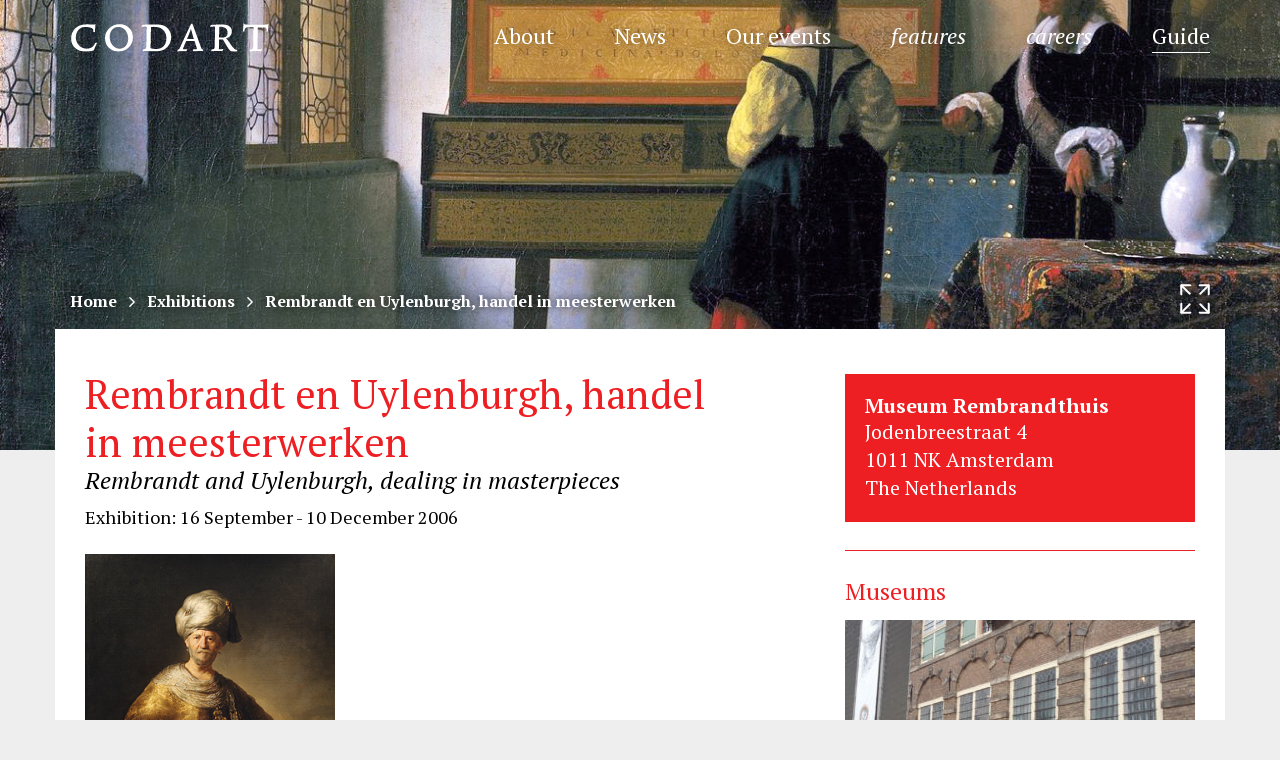

--- FILE ---
content_type: text/html; charset=UTF-8
request_url: https://www.codart.nl/guide/agenda/rembrandt-en-uylenburgh-handel-in-meesterwerken/
body_size: 36614
content:
<!DOCTYPE html>
<html lang="en-US" xmlns:fb="https://www.facebook.com/2008/fbml" xmlns:addthis="https://www.addthis.com/help/api-spec"  class="no-js">
<head>
    <!-- preconnect to external sources -->
    <link rel="preconnect dns-prefetch" href="//fonts.googleapis.com">
    <link rel="preconnect dns-prefetch" href="//fonts.gstatic.com">
    <link rel="preconnect dns-prefetch" href="//maps.googleapis.com">
    <link rel="preconnect dns-prefetch" href="https://www.google-analytics.com">
    <link rel="preconnect dns-prefetch" href="//s7.addthis.com">

    <meta charset="UTF-8" />
    <title>Rembrandt en Uylenburgh, handel in meesterwerken - CODART</title>
    <meta name="viewport" content="width=device-width, initial-scale=1">
    		<link rel="icon" type="image/ico" href="https://www.codart.nl/wp-content/themes/codart/site-icon/favicon.ico?v=6.9">
		<link rel="apple-touch-icon-precomposed" sizes="57x57" href="https://www.codart.nl/wp-content/themes/codart/site-icon/apple-touch-icon-57x57.png?v=6.9">
		<link rel="apple-touch-icon-precomposed" sizes="114x114" href="https://www.codart.nl/wp-content/themes/codart/site-icon/apple-touch-icon-114x114.png?v=6.9">
		<link rel="apple-touch-icon-precomposed" sizes="72x72" href="https://www.codart.nl/wp-content/themes/codart/site-icon/apple-touch-icon-72x72.png?v=6.9">
		<link rel="apple-touch-icon-precomposed" sizes="144x144" href="https://www.codart.nl/wp-content/themes/codart/site-icon/apple-touch-icon-144x144.png?v=6.9">
		<link rel="apple-touch-icon-precomposed" sizes="60x60" href="https://www.codart.nl/wp-content/themes/codart/site-icon/apple-touch-icon-60x60.png?v=6.9">
		<link rel="apple-touch-icon-precomposed" sizes="120x120" href="https://www.codart.nl/wp-content/themes/codart/site-icon/apple-touch-icon-120x120.png?v=6.9">
		<link rel="apple-touch-icon-precomposed" sizes="76x76" href="https://www.codart.nl/wp-content/themes/codart/site-icon/apple-touch-icon-76x76.png?v=6.9">
		<link rel="apple-touch-icon-precomposed" sizes="152x152" href="https://www.codart.nl/wp-content/themes/codart/site-icon/apple-touch-icon-152x152.png?v=6.9">
		<link rel="icon" type="image/png" href="https://www.codart.nl/wp-content/themes/codart/site-icon/favicon-196x196.png?v=6.9" sizes="196x196" />
		<link rel="icon" type="image/png" href="https://www.codart.nl/wp-content/themes/codart/site-icon/favicon-96x96.png?v=6.9" sizes="96x96" />
		<link rel="icon" type="image/png" href="https://www.codart.nl/wp-content/themes/codart/site-icon/favicon-32x32.png?v=6.9" sizes="32x32" />
		<link rel="icon" type="image/png" href="https://www.codart.nl/wp-content/themes/codart/site-icon/favicon-16x16.png?v=6.9" sizes="16x16" />
		<link rel="icon" type="image/png" href="https://www.codart.nl/wp-content/themes/codart/site-icon/favicon-128.png?v=6.9" sizes="128x128" />
		<meta name="application-name" content="CODART - Dutch and Flemish art in museums worldwide"/>
		<meta name="msapplication-TileColor" content="#FFFFFF" />
		<meta name="msapplication-TileImage" content="https://www.codart.nl/wp-content/themes/codart/site-icon/mstile-144x144.png?v=6.9" />
		<meta name="msapplication-square70x70logo" content="https://www.codart.nl/wp-content/themes/codart/site-icon/mstile-70x70.png?v=6.9" />
		<meta name="msapplication-square150x150logo" content="https://www.codart.nl/wp-content/themes/codart/site-icon/mstile-150x150.png?v=6.9" />
		<meta name="msapplication-wide310x150logo" content="https://www.codart.nl/wp-content/themes/codart/site-icon/mstile-310x150.png?v=6.9" />
		<meta name="msapplication-square310x310logo" content="https://www.codart.nl/wp-content/themes/codart/site-icon/mstile-310x310.png?v=6.9" />
    <!-- Chrome, Firefox OS and Opera -->
    <meta name="theme-color" content="#ED1F23">
    <!-- Windows Phone -->
    <meta name="msapplication-navbutton-color" content="#ED1F23">
    <!-- iOS Safari -->
    <meta name="apple-mobile-web-app-capable" content="yes">
    <meta name="apple-mobile-web-app-status-bar-style" content="default">

    <!-- styles and scripts enqueued in functions.php -->
    <meta name='robots' content='index, follow, max-image-preview:large, max-snippet:-1, max-video-preview:-1' />

	<!-- This site is optimized with the Yoast SEO plugin v26.5 - https://yoast.com/wordpress/plugins/seo/ -->
	<link rel="canonical" href="https://www.codart.nl/guide/agenda/rembrandt-en-uylenburgh-handel-in-meesterwerken/" />
	<meta property="og:locale" content="en_US" />
	<meta property="og:type" content="article" />
	<meta property="og:title" content="Rembrandt en Uylenburgh, handel in meesterwerken - CODART" />
	<meta property="og:description" content="Rembrandt and Uylenburgh, dealing in masterpieces &#8211; Amsterdam, Netherlands" />
	<meta property="og:url" content="https://www.codart.nl/guide/agenda/rembrandt-en-uylenburgh-handel-in-meesterwerken/" />
	<meta property="og:site_name" content="CODART" />
	<meta property="article:publisher" content="https://www.facebook.com/CODART/" />
	<meta property="og:image" content="https://www.codart.nl/wp-content/uploads/2016/11/placeholder.gif" />
	<meta property="og:image:width" content="350" />
	<meta property="og:image:height" content="233" />
	<meta property="og:image:type" content="image/gif" />
	<script type="application/ld+json" class="yoast-schema-graph">{"@context":"https://schema.org","@graph":[{"@type":"WebPage","@id":"https://www.codart.nl/guide/agenda/rembrandt-en-uylenburgh-handel-in-meesterwerken/","url":"https://www.codart.nl/guide/agenda/rembrandt-en-uylenburgh-handel-in-meesterwerken/","name":"Rembrandt en Uylenburgh, handel in meesterwerken - CODART","isPartOf":{"@id":"https://www.codart.nl/#website"},"datePublished":"2016-11-29T18:46:37+00:00","breadcrumb":{"@id":"https://www.codart.nl/guide/agenda/rembrandt-en-uylenburgh-handel-in-meesterwerken/#breadcrumb"},"inLanguage":"en-US","potentialAction":[{"@type":"ReadAction","target":["https://www.codart.nl/guide/agenda/rembrandt-en-uylenburgh-handel-in-meesterwerken/"]}]},{"@type":"BreadcrumbList","@id":"https://www.codart.nl/guide/agenda/rembrandt-en-uylenburgh-handel-in-meesterwerken/#breadcrumb","itemListElement":[{"@type":"ListItem","position":1,"name":"Home","item":"https://www.codart.nl/"},{"@type":"ListItem","position":2,"name":"Exhibitions","item":"https://www.codart.nl/guide/agenda/"},{"@type":"ListItem","position":3,"name":"Rembrandt en Uylenburgh, handel in meesterwerken"}]},{"@type":"WebSite","@id":"https://www.codart.nl/#website","url":"https://www.codart.nl/","name":"CODART","description":"Dutch and Flemish art in museums worldwide","publisher":{"@id":"https://www.codart.nl/#organization"},"potentialAction":[{"@type":"SearchAction","target":{"@type":"EntryPoint","urlTemplate":"https://www.codart.nl/?s={search_term_string}"},"query-input":{"@type":"PropertyValueSpecification","valueRequired":true,"valueName":"search_term_string"}}],"inLanguage":"en-US"},{"@type":"Organization","@id":"https://www.codart.nl/#organization","name":"CODART","url":"https://www.codart.nl/","logo":{"@type":"ImageObject","inLanguage":"en-US","@id":"https://www.codart.nl/#/schema/logo/image/","url":"https://www.codart.nl/wp-content/uploads/2016/03/Codart-340x2151-e1458296291983.jpg","contentUrl":"https://www.codart.nl/wp-content/uploads/2016/03/Codart-340x2151-e1458296291983.jpg","width":340,"height":215,"caption":"CODART"},"image":{"@id":"https://www.codart.nl/#/schema/logo/image/"},"sameAs":["https://www.facebook.com/CODART/","https://x.com/codart","https://www.instagram.com/codart.nl","https://www.linkedin.com/company/895883","https://nl.wikipedia.org/wiki/CODART"]}]}</script>
	<!-- / Yoast SEO plugin. -->


<link rel='dns-prefetch' href='//maps.googleapis.com' />
<link rel='dns-prefetch' href='//fonts.googleapis.com' />
<link rel="alternate" type="application/rss+xml" title="CODART &raquo; Feed" href="https://www.codart.nl/feed/" />
<link rel="alternate" type="application/rss+xml" title="CODART &raquo; Comments Feed" href="https://www.codart.nl/comments/feed/" />
<link rel="alternate" title="oEmbed (JSON)" type="application/json+oembed" href="https://www.codart.nl/wp-json/oembed/1.0/embed?url=https%3A%2F%2Fwww.codart.nl%2Fguide%2Fagenda%2Frembrandt-en-uylenburgh-handel-in-meesterwerken%2F" />
<link rel="alternate" title="oEmbed (XML)" type="text/xml+oembed" href="https://www.codart.nl/wp-json/oembed/1.0/embed?url=https%3A%2F%2Fwww.codart.nl%2Fguide%2Fagenda%2Frembrandt-en-uylenburgh-handel-in-meesterwerken%2F&#038;format=xml" />
		<!-- This site uses the Google Analytics by MonsterInsights plugin v9.10.1 - Using Analytics tracking - https://www.monsterinsights.com/ -->
							<script src="//www.googletagmanager.com/gtag/js?id=G-8EQBF4L1K7"  data-cfasync="false" data-wpfc-render="false" type="text/javascript" async></script>
			<script data-cfasync="false" data-wpfc-render="false" type="text/javascript">
				var mi_version = '9.10.1';
				var mi_track_user = true;
				var mi_no_track_reason = '';
								var MonsterInsightsDefaultLocations = {"page_location":"https:\/\/www.codart.nl\/guide\/agenda\/rembrandt-en-uylenburgh-handel-in-meesterwerken\/"};
								if ( typeof MonsterInsightsPrivacyGuardFilter === 'function' ) {
					var MonsterInsightsLocations = (typeof MonsterInsightsExcludeQuery === 'object') ? MonsterInsightsPrivacyGuardFilter( MonsterInsightsExcludeQuery ) : MonsterInsightsPrivacyGuardFilter( MonsterInsightsDefaultLocations );
				} else {
					var MonsterInsightsLocations = (typeof MonsterInsightsExcludeQuery === 'object') ? MonsterInsightsExcludeQuery : MonsterInsightsDefaultLocations;
				}

								var disableStrs = [
										'ga-disable-G-8EQBF4L1K7',
									];

				/* Function to detect opted out users */
				function __gtagTrackerIsOptedOut() {
					for (var index = 0; index < disableStrs.length; index++) {
						if (document.cookie.indexOf(disableStrs[index] + '=true') > -1) {
							return true;
						}
					}

					return false;
				}

				/* Disable tracking if the opt-out cookie exists. */
				if (__gtagTrackerIsOptedOut()) {
					for (var index = 0; index < disableStrs.length; index++) {
						window[disableStrs[index]] = true;
					}
				}

				/* Opt-out function */
				function __gtagTrackerOptout() {
					for (var index = 0; index < disableStrs.length; index++) {
						document.cookie = disableStrs[index] + '=true; expires=Thu, 31 Dec 2099 23:59:59 UTC; path=/';
						window[disableStrs[index]] = true;
					}
				}

				if ('undefined' === typeof gaOptout) {
					function gaOptout() {
						__gtagTrackerOptout();
					}
				}
								window.dataLayer = window.dataLayer || [];

				window.MonsterInsightsDualTracker = {
					helpers: {},
					trackers: {},
				};
				if (mi_track_user) {
					function __gtagDataLayer() {
						dataLayer.push(arguments);
					}

					function __gtagTracker(type, name, parameters) {
						if (!parameters) {
							parameters = {};
						}

						if (parameters.send_to) {
							__gtagDataLayer.apply(null, arguments);
							return;
						}

						if (type === 'event') {
														parameters.send_to = monsterinsights_frontend.v4_id;
							var hookName = name;
							if (typeof parameters['event_category'] !== 'undefined') {
								hookName = parameters['event_category'] + ':' + name;
							}

							if (typeof MonsterInsightsDualTracker.trackers[hookName] !== 'undefined') {
								MonsterInsightsDualTracker.trackers[hookName](parameters);
							} else {
								__gtagDataLayer('event', name, parameters);
							}
							
						} else {
							__gtagDataLayer.apply(null, arguments);
						}
					}

					__gtagTracker('js', new Date());
					__gtagTracker('set', {
						'developer_id.dZGIzZG': true,
											});
					if ( MonsterInsightsLocations.page_location ) {
						__gtagTracker('set', MonsterInsightsLocations);
					}
										__gtagTracker('config', 'G-8EQBF4L1K7', {"forceSSL":"true","anonymize_ip":"true"} );
										window.gtag = __gtagTracker;										(function () {
						/* https://developers.google.com/analytics/devguides/collection/analyticsjs/ */
						/* ga and __gaTracker compatibility shim. */
						var noopfn = function () {
							return null;
						};
						var newtracker = function () {
							return new Tracker();
						};
						var Tracker = function () {
							return null;
						};
						var p = Tracker.prototype;
						p.get = noopfn;
						p.set = noopfn;
						p.send = function () {
							var args = Array.prototype.slice.call(arguments);
							args.unshift('send');
							__gaTracker.apply(null, args);
						};
						var __gaTracker = function () {
							var len = arguments.length;
							if (len === 0) {
								return;
							}
							var f = arguments[len - 1];
							if (typeof f !== 'object' || f === null || typeof f.hitCallback !== 'function') {
								if ('send' === arguments[0]) {
									var hitConverted, hitObject = false, action;
									if ('event' === arguments[1]) {
										if ('undefined' !== typeof arguments[3]) {
											hitObject = {
												'eventAction': arguments[3],
												'eventCategory': arguments[2],
												'eventLabel': arguments[4],
												'value': arguments[5] ? arguments[5] : 1,
											}
										}
									}
									if ('pageview' === arguments[1]) {
										if ('undefined' !== typeof arguments[2]) {
											hitObject = {
												'eventAction': 'page_view',
												'page_path': arguments[2],
											}
										}
									}
									if (typeof arguments[2] === 'object') {
										hitObject = arguments[2];
									}
									if (typeof arguments[5] === 'object') {
										Object.assign(hitObject, arguments[5]);
									}
									if ('undefined' !== typeof arguments[1].hitType) {
										hitObject = arguments[1];
										if ('pageview' === hitObject.hitType) {
											hitObject.eventAction = 'page_view';
										}
									}
									if (hitObject) {
										action = 'timing' === arguments[1].hitType ? 'timing_complete' : hitObject.eventAction;
										hitConverted = mapArgs(hitObject);
										__gtagTracker('event', action, hitConverted);
									}
								}
								return;
							}

							function mapArgs(args) {
								var arg, hit = {};
								var gaMap = {
									'eventCategory': 'event_category',
									'eventAction': 'event_action',
									'eventLabel': 'event_label',
									'eventValue': 'event_value',
									'nonInteraction': 'non_interaction',
									'timingCategory': 'event_category',
									'timingVar': 'name',
									'timingValue': 'value',
									'timingLabel': 'event_label',
									'page': 'page_path',
									'location': 'page_location',
									'title': 'page_title',
									'referrer' : 'page_referrer',
								};
								for (arg in args) {
																		if (!(!args.hasOwnProperty(arg) || !gaMap.hasOwnProperty(arg))) {
										hit[gaMap[arg]] = args[arg];
									} else {
										hit[arg] = args[arg];
									}
								}
								return hit;
							}

							try {
								f.hitCallback();
							} catch (ex) {
							}
						};
						__gaTracker.create = newtracker;
						__gaTracker.getByName = newtracker;
						__gaTracker.getAll = function () {
							return [];
						};
						__gaTracker.remove = noopfn;
						__gaTracker.loaded = true;
						window['__gaTracker'] = __gaTracker;
					})();
									} else {
										console.log("");
					(function () {
						function __gtagTracker() {
							return null;
						}

						window['__gtagTracker'] = __gtagTracker;
						window['gtag'] = __gtagTracker;
					})();
									}
			</script>
							<!-- / Google Analytics by MonsterInsights -->
		<style id='wp-img-auto-sizes-contain-inline-css' type='text/css'>
img:is([sizes=auto i],[sizes^="auto," i]){contain-intrinsic-size:3000px 1500px}
/*# sourceURL=wp-img-auto-sizes-contain-inline-css */
</style>
<style id='wp-emoji-styles-inline-css' type='text/css'>

	img.wp-smiley, img.emoji {
		display: inline !important;
		border: none !important;
		box-shadow: none !important;
		height: 1em !important;
		width: 1em !important;
		margin: 0 0.07em !important;
		vertical-align: -0.1em !important;
		background: none !important;
		padding: 0 !important;
	}
/*# sourceURL=wp-emoji-styles-inline-css */
</style>
<style id='wp-block-library-inline-css' type='text/css'>
:root{
  --wp-block-synced-color:#7a00df;
  --wp-block-synced-color--rgb:122, 0, 223;
  --wp-bound-block-color:var(--wp-block-synced-color);
  --wp-editor-canvas-background:#ddd;
  --wp-admin-theme-color:#007cba;
  --wp-admin-theme-color--rgb:0, 124, 186;
  --wp-admin-theme-color-darker-10:#006ba1;
  --wp-admin-theme-color-darker-10--rgb:0, 107, 160.5;
  --wp-admin-theme-color-darker-20:#005a87;
  --wp-admin-theme-color-darker-20--rgb:0, 90, 135;
  --wp-admin-border-width-focus:2px;
}
@media (min-resolution:192dpi){
  :root{
    --wp-admin-border-width-focus:1.5px;
  }
}
.wp-element-button{
  cursor:pointer;
}

:root .has-very-light-gray-background-color{
  background-color:#eee;
}
:root .has-very-dark-gray-background-color{
  background-color:#313131;
}
:root .has-very-light-gray-color{
  color:#eee;
}
:root .has-very-dark-gray-color{
  color:#313131;
}
:root .has-vivid-green-cyan-to-vivid-cyan-blue-gradient-background{
  background:linear-gradient(135deg, #00d084, #0693e3);
}
:root .has-purple-crush-gradient-background{
  background:linear-gradient(135deg, #34e2e4, #4721fb 50%, #ab1dfe);
}
:root .has-hazy-dawn-gradient-background{
  background:linear-gradient(135deg, #faaca8, #dad0ec);
}
:root .has-subdued-olive-gradient-background{
  background:linear-gradient(135deg, #fafae1, #67a671);
}
:root .has-atomic-cream-gradient-background{
  background:linear-gradient(135deg, #fdd79a, #004a59);
}
:root .has-nightshade-gradient-background{
  background:linear-gradient(135deg, #330968, #31cdcf);
}
:root .has-midnight-gradient-background{
  background:linear-gradient(135deg, #020381, #2874fc);
}
:root{
  --wp--preset--font-size--normal:16px;
  --wp--preset--font-size--huge:42px;
}

.has-regular-font-size{
  font-size:1em;
}

.has-larger-font-size{
  font-size:2.625em;
}

.has-normal-font-size{
  font-size:var(--wp--preset--font-size--normal);
}

.has-huge-font-size{
  font-size:var(--wp--preset--font-size--huge);
}

.has-text-align-center{
  text-align:center;
}

.has-text-align-left{
  text-align:left;
}

.has-text-align-right{
  text-align:right;
}

.has-fit-text{
  white-space:nowrap !important;
}

#end-resizable-editor-section{
  display:none;
}

.aligncenter{
  clear:both;
}

.items-justified-left{
  justify-content:flex-start;
}

.items-justified-center{
  justify-content:center;
}

.items-justified-right{
  justify-content:flex-end;
}

.items-justified-space-between{
  justify-content:space-between;
}

.screen-reader-text{
  border:0;
  clip-path:inset(50%);
  height:1px;
  margin:-1px;
  overflow:hidden;
  padding:0;
  position:absolute;
  width:1px;
  word-wrap:normal !important;
}

.screen-reader-text:focus{
  background-color:#ddd;
  clip-path:none;
  color:#444;
  display:block;
  font-size:1em;
  height:auto;
  left:5px;
  line-height:normal;
  padding:15px 23px 14px;
  text-decoration:none;
  top:5px;
  width:auto;
  z-index:100000;
}
html :where(.has-border-color){
  border-style:solid;
}

html :where([style*=border-top-color]){
  border-top-style:solid;
}

html :where([style*=border-right-color]){
  border-right-style:solid;
}

html :where([style*=border-bottom-color]){
  border-bottom-style:solid;
}

html :where([style*=border-left-color]){
  border-left-style:solid;
}

html :where([style*=border-width]){
  border-style:solid;
}

html :where([style*=border-top-width]){
  border-top-style:solid;
}

html :where([style*=border-right-width]){
  border-right-style:solid;
}

html :where([style*=border-bottom-width]){
  border-bottom-style:solid;
}

html :where([style*=border-left-width]){
  border-left-style:solid;
}
html :where(img[class*=wp-image-]){
  height:auto;
  max-width:100%;
}
:where(figure){
  margin:0 0 1em;
}

html :where(.is-position-sticky){
  --wp-admin--admin-bar--position-offset:var(--wp-admin--admin-bar--height, 0px);
}

@media screen and (max-width:600px){
  html :where(.is-position-sticky){
    --wp-admin--admin-bar--position-offset:0px;
  }
}

/*# sourceURL=wp-block-library-inline-css */
</style><style id='global-styles-inline-css' type='text/css'>
:root{--wp--preset--aspect-ratio--square: 1;--wp--preset--aspect-ratio--4-3: 4/3;--wp--preset--aspect-ratio--3-4: 3/4;--wp--preset--aspect-ratio--3-2: 3/2;--wp--preset--aspect-ratio--2-3: 2/3;--wp--preset--aspect-ratio--16-9: 16/9;--wp--preset--aspect-ratio--9-16: 9/16;--wp--preset--color--black: #000000;--wp--preset--color--cyan-bluish-gray: #abb8c3;--wp--preset--color--white: #ffffff;--wp--preset--color--pale-pink: #f78da7;--wp--preset--color--vivid-red: #cf2e2e;--wp--preset--color--luminous-vivid-orange: #ff6900;--wp--preset--color--luminous-vivid-amber: #fcb900;--wp--preset--color--light-green-cyan: #7bdcb5;--wp--preset--color--vivid-green-cyan: #00d084;--wp--preset--color--pale-cyan-blue: #8ed1fc;--wp--preset--color--vivid-cyan-blue: #0693e3;--wp--preset--color--vivid-purple: #9b51e0;--wp--preset--gradient--vivid-cyan-blue-to-vivid-purple: linear-gradient(135deg,rgb(6,147,227) 0%,rgb(155,81,224) 100%);--wp--preset--gradient--light-green-cyan-to-vivid-green-cyan: linear-gradient(135deg,rgb(122,220,180) 0%,rgb(0,208,130) 100%);--wp--preset--gradient--luminous-vivid-amber-to-luminous-vivid-orange: linear-gradient(135deg,rgb(252,185,0) 0%,rgb(255,105,0) 100%);--wp--preset--gradient--luminous-vivid-orange-to-vivid-red: linear-gradient(135deg,rgb(255,105,0) 0%,rgb(207,46,46) 100%);--wp--preset--gradient--very-light-gray-to-cyan-bluish-gray: linear-gradient(135deg,rgb(238,238,238) 0%,rgb(169,184,195) 100%);--wp--preset--gradient--cool-to-warm-spectrum: linear-gradient(135deg,rgb(74,234,220) 0%,rgb(151,120,209) 20%,rgb(207,42,186) 40%,rgb(238,44,130) 60%,rgb(251,105,98) 80%,rgb(254,248,76) 100%);--wp--preset--gradient--blush-light-purple: linear-gradient(135deg,rgb(255,206,236) 0%,rgb(152,150,240) 100%);--wp--preset--gradient--blush-bordeaux: linear-gradient(135deg,rgb(254,205,165) 0%,rgb(254,45,45) 50%,rgb(107,0,62) 100%);--wp--preset--gradient--luminous-dusk: linear-gradient(135deg,rgb(255,203,112) 0%,rgb(199,81,192) 50%,rgb(65,88,208) 100%);--wp--preset--gradient--pale-ocean: linear-gradient(135deg,rgb(255,245,203) 0%,rgb(182,227,212) 50%,rgb(51,167,181) 100%);--wp--preset--gradient--electric-grass: linear-gradient(135deg,rgb(202,248,128) 0%,rgb(113,206,126) 100%);--wp--preset--gradient--midnight: linear-gradient(135deg,rgb(2,3,129) 0%,rgb(40,116,252) 100%);--wp--preset--font-size--small: 13px;--wp--preset--font-size--medium: 20px;--wp--preset--font-size--large: 36px;--wp--preset--font-size--x-large: 42px;--wp--preset--spacing--20: 0.44rem;--wp--preset--spacing--30: 0.67rem;--wp--preset--spacing--40: 1rem;--wp--preset--spacing--50: 1.5rem;--wp--preset--spacing--60: 2.25rem;--wp--preset--spacing--70: 3.38rem;--wp--preset--spacing--80: 5.06rem;--wp--preset--shadow--natural: 6px 6px 9px rgba(0, 0, 0, 0.2);--wp--preset--shadow--deep: 12px 12px 50px rgba(0, 0, 0, 0.4);--wp--preset--shadow--sharp: 6px 6px 0px rgba(0, 0, 0, 0.2);--wp--preset--shadow--outlined: 6px 6px 0px -3px rgb(255, 255, 255), 6px 6px rgb(0, 0, 0);--wp--preset--shadow--crisp: 6px 6px 0px rgb(0, 0, 0);}:where(.is-layout-flex){gap: 0.5em;}:where(.is-layout-grid){gap: 0.5em;}body .is-layout-flex{display: flex;}.is-layout-flex{flex-wrap: wrap;align-items: center;}.is-layout-flex > :is(*, div){margin: 0;}body .is-layout-grid{display: grid;}.is-layout-grid > :is(*, div){margin: 0;}:where(.wp-block-columns.is-layout-flex){gap: 2em;}:where(.wp-block-columns.is-layout-grid){gap: 2em;}:where(.wp-block-post-template.is-layout-flex){gap: 1.25em;}:where(.wp-block-post-template.is-layout-grid){gap: 1.25em;}.has-black-color{color: var(--wp--preset--color--black) !important;}.has-cyan-bluish-gray-color{color: var(--wp--preset--color--cyan-bluish-gray) !important;}.has-white-color{color: var(--wp--preset--color--white) !important;}.has-pale-pink-color{color: var(--wp--preset--color--pale-pink) !important;}.has-vivid-red-color{color: var(--wp--preset--color--vivid-red) !important;}.has-luminous-vivid-orange-color{color: var(--wp--preset--color--luminous-vivid-orange) !important;}.has-luminous-vivid-amber-color{color: var(--wp--preset--color--luminous-vivid-amber) !important;}.has-light-green-cyan-color{color: var(--wp--preset--color--light-green-cyan) !important;}.has-vivid-green-cyan-color{color: var(--wp--preset--color--vivid-green-cyan) !important;}.has-pale-cyan-blue-color{color: var(--wp--preset--color--pale-cyan-blue) !important;}.has-vivid-cyan-blue-color{color: var(--wp--preset--color--vivid-cyan-blue) !important;}.has-vivid-purple-color{color: var(--wp--preset--color--vivid-purple) !important;}.has-black-background-color{background-color: var(--wp--preset--color--black) !important;}.has-cyan-bluish-gray-background-color{background-color: var(--wp--preset--color--cyan-bluish-gray) !important;}.has-white-background-color{background-color: var(--wp--preset--color--white) !important;}.has-pale-pink-background-color{background-color: var(--wp--preset--color--pale-pink) !important;}.has-vivid-red-background-color{background-color: var(--wp--preset--color--vivid-red) !important;}.has-luminous-vivid-orange-background-color{background-color: var(--wp--preset--color--luminous-vivid-orange) !important;}.has-luminous-vivid-amber-background-color{background-color: var(--wp--preset--color--luminous-vivid-amber) !important;}.has-light-green-cyan-background-color{background-color: var(--wp--preset--color--light-green-cyan) !important;}.has-vivid-green-cyan-background-color{background-color: var(--wp--preset--color--vivid-green-cyan) !important;}.has-pale-cyan-blue-background-color{background-color: var(--wp--preset--color--pale-cyan-blue) !important;}.has-vivid-cyan-blue-background-color{background-color: var(--wp--preset--color--vivid-cyan-blue) !important;}.has-vivid-purple-background-color{background-color: var(--wp--preset--color--vivid-purple) !important;}.has-black-border-color{border-color: var(--wp--preset--color--black) !important;}.has-cyan-bluish-gray-border-color{border-color: var(--wp--preset--color--cyan-bluish-gray) !important;}.has-white-border-color{border-color: var(--wp--preset--color--white) !important;}.has-pale-pink-border-color{border-color: var(--wp--preset--color--pale-pink) !important;}.has-vivid-red-border-color{border-color: var(--wp--preset--color--vivid-red) !important;}.has-luminous-vivid-orange-border-color{border-color: var(--wp--preset--color--luminous-vivid-orange) !important;}.has-luminous-vivid-amber-border-color{border-color: var(--wp--preset--color--luminous-vivid-amber) !important;}.has-light-green-cyan-border-color{border-color: var(--wp--preset--color--light-green-cyan) !important;}.has-vivid-green-cyan-border-color{border-color: var(--wp--preset--color--vivid-green-cyan) !important;}.has-pale-cyan-blue-border-color{border-color: var(--wp--preset--color--pale-cyan-blue) !important;}.has-vivid-cyan-blue-border-color{border-color: var(--wp--preset--color--vivid-cyan-blue) !important;}.has-vivid-purple-border-color{border-color: var(--wp--preset--color--vivid-purple) !important;}.has-vivid-cyan-blue-to-vivid-purple-gradient-background{background: var(--wp--preset--gradient--vivid-cyan-blue-to-vivid-purple) !important;}.has-light-green-cyan-to-vivid-green-cyan-gradient-background{background: var(--wp--preset--gradient--light-green-cyan-to-vivid-green-cyan) !important;}.has-luminous-vivid-amber-to-luminous-vivid-orange-gradient-background{background: var(--wp--preset--gradient--luminous-vivid-amber-to-luminous-vivid-orange) !important;}.has-luminous-vivid-orange-to-vivid-red-gradient-background{background: var(--wp--preset--gradient--luminous-vivid-orange-to-vivid-red) !important;}.has-very-light-gray-to-cyan-bluish-gray-gradient-background{background: var(--wp--preset--gradient--very-light-gray-to-cyan-bluish-gray) !important;}.has-cool-to-warm-spectrum-gradient-background{background: var(--wp--preset--gradient--cool-to-warm-spectrum) !important;}.has-blush-light-purple-gradient-background{background: var(--wp--preset--gradient--blush-light-purple) !important;}.has-blush-bordeaux-gradient-background{background: var(--wp--preset--gradient--blush-bordeaux) !important;}.has-luminous-dusk-gradient-background{background: var(--wp--preset--gradient--luminous-dusk) !important;}.has-pale-ocean-gradient-background{background: var(--wp--preset--gradient--pale-ocean) !important;}.has-electric-grass-gradient-background{background: var(--wp--preset--gradient--electric-grass) !important;}.has-midnight-gradient-background{background: var(--wp--preset--gradient--midnight) !important;}.has-small-font-size{font-size: var(--wp--preset--font-size--small) !important;}.has-medium-font-size{font-size: var(--wp--preset--font-size--medium) !important;}.has-large-font-size{font-size: var(--wp--preset--font-size--large) !important;}.has-x-large-font-size{font-size: var(--wp--preset--font-size--x-large) !important;}
/*# sourceURL=global-styles-inline-css */
</style>
<style id='core-block-supports-inline-css' type='text/css'>
/**
 * Core styles: block-supports
 */

/*# sourceURL=core-block-supports-inline-css */
</style>

<style id='classic-theme-styles-inline-css' type='text/css'>
/**
 * These rules are needed for backwards compatibility.
 * They should match the button element rules in the base theme.json file.
 */
.wp-block-button__link {
	color: #ffffff;
	background-color: #32373c;
	border-radius: 9999px; /* 100% causes an oval, but any explicit but really high value retains the pill shape. */

	/* This needs a low specificity so it won't override the rules from the button element if defined in theme.json. */
	box-shadow: none;
	text-decoration: none;

	/* The extra 2px are added to size solids the same as the outline versions.*/
	padding: calc(0.667em + 2px) calc(1.333em + 2px);

	font-size: 1.125em;
}

.wp-block-file__button {
	background: #32373c;
	color: #ffffff;
	text-decoration: none;
}

/*# sourceURL=/wp-includes/css/classic-themes.css */
</style>
<link rel='stylesheet' id='font-css' href='https://fonts.googleapis.com/css?family=PT+Serif%3A400%2C700%2C400italic%2C700italic' type='text/css' media='screen' />
<link rel='stylesheet' id='app-css' href='https://www.codart.nl/wp-content/themes/codart/dist/css/app.min.css?v=1765476531' type='text/css' media='screen' />
<link rel='stylesheet' id='print-css' href='https://www.codart.nl/wp-content/themes/codart/dist/css/print.css' type='text/css' media='print' />
<link rel='stylesheet' id='addthis_all_pages-css' href='https://www.codart.nl/wp-content/plugins/addthis/frontend/build/addthis_wordpress_public.min.css' type='text/css' media='all' />
<link rel='stylesheet' id='dashicons-css' href='https://www.codart.nl/wp-includes/css/dashicons.css' type='text/css' media='all' />
<link rel='stylesheet' id='acf-global-css' href='https://www.codart.nl/wp-content/plugins/advanced-custom-fields-pro/assets/build/css/acf-global.min.css' type='text/css' media='all' />
<link rel='stylesheet' id='acf-input-css' href='https://www.codart.nl/wp-content/plugins/advanced-custom-fields-pro/assets/build/css/acf-input.min.css' type='text/css' media='all' />
<link rel='stylesheet' id='acf-pro-input-css' href='https://www.codart.nl/wp-content/plugins/advanced-custom-fields-pro/assets/build/css/pro/acf-pro-input.min.css' type='text/css' media='all' />
<link rel='stylesheet' id='select2-css' href='https://www.codart.nl/wp-content/plugins/advanced-custom-fields-pro/assets/inc/select2/4/select2.min.css' type='text/css' media='all' />
<link rel='stylesheet' id='acf-datepicker-css' href='https://www.codart.nl/wp-content/plugins/advanced-custom-fields-pro/assets/inc/datepicker/jquery-ui.min.css' type='text/css' media='all' />
<link rel='stylesheet' id='acf-timepicker-css' href='https://www.codart.nl/wp-content/plugins/advanced-custom-fields-pro/assets/inc/timepicker/jquery-ui-timepicker-addon.min.css' type='text/css' media='all' />
<link rel='stylesheet' id='wp-color-picker-css' href='https://www.codart.nl/wp-admin/css/color-picker.css' type='text/css' media='all' />
<link rel='stylesheet' id='acf-extended-input-css' href='https://www.codart.nl/wp-content/plugins/acf-extended/assets/css/acfe-input.css' type='text/css' media='all' />
<link rel='stylesheet' id='acf-extended-css' href='https://www.codart.nl/wp-content/plugins/acf-extended/assets/css/acfe.css' type='text/css' media='all' />
<script type="text/javascript" src="https://www.codart.nl/wp-content/plugins/google-analytics-for-wordpress/assets/js/frontend-gtag.js" id="monsterinsights-frontend-script-js" async="async" data-wp-strategy="async"></script>
<script data-cfasync="false" data-wpfc-render="false" type="text/javascript" id='monsterinsights-frontend-script-js-extra'>/* <![CDATA[ */
var monsterinsights_frontend = {"js_events_tracking":"true","download_extensions":"doc,pdf,ppt,zip,xls,docx,pptx,xlsx","inbound_paths":"[]","home_url":"https:\/\/www.codart.nl","hash_tracking":"false","v4_id":"G-8EQBF4L1K7"};/* ]]> */
</script>
<script type="text/javascript" src="https://www.codart.nl/wp-includes/js/jquery/jquery.js" id="jquery-core-js"></script>
<script type="text/javascript" src="https://www.codart.nl/wp-includes/js/jquery/jquery-migrate.js" id="jquery-migrate-js"></script>
<script type="text/javascript" src="https://www.codart.nl/wp-content/plugins/occhio-admin-tools/js/responsive-tables.js" id="responsive-table-js"></script>
<script type="text/javascript" src="https://maps.googleapis.com/maps/api/js?key=AIzaSyAJcM9SpZl6gcGwaK2lbDLAxrWHCBxg5ww" id="map-js"></script>
<script type="text/javascript" src="https://www.codart.nl/wp-content/themes/codart/dist/js/vendor.min.js" id="vendor-js"></script>
<script type="text/javascript" src="https://www.codart.nl/wp-includes/js/jquery/ui/core.js" id="jquery-ui-core-js"></script>
<script type="text/javascript" src="https://www.codart.nl/wp-includes/js/jquery/ui/mouse.js" id="jquery-ui-mouse-js"></script>
<script type="text/javascript" src="https://www.codart.nl/wp-includes/js/jquery/ui/sortable.js" id="jquery-ui-sortable-js"></script>
<script type="text/javascript" src="https://www.codart.nl/wp-includes/js/jquery/ui/resizable.js" id="jquery-ui-resizable-js"></script>
<script type="text/javascript" src="https://www.codart.nl/wp-content/plugins/advanced-custom-fields-pro/assets/build/js/acf.min.js" id="acf-js"></script>
<script type="text/javascript" src="https://www.codart.nl/wp-includes/js/dist/dom-ready.js" id="wp-dom-ready-js"></script>
<script type="text/javascript" src="https://www.codart.nl/wp-includes/js/dist/hooks.js" id="wp-hooks-js"></script>
<script type="text/javascript" src="https://www.codart.nl/wp-includes/js/dist/i18n.js" id="wp-i18n-js"></script>
<script type="text/javascript" id="wp-i18n-js-after">
/* <![CDATA[ */
wp.i18n.setLocaleData( { 'text direction\u0004ltr': [ 'ltr' ] } );
//# sourceURL=wp-i18n-js-after
/* ]]> */
</script>
<script type="text/javascript" src="https://www.codart.nl/wp-includes/js/dist/a11y.js" id="wp-a11y-js"></script>
<script type="text/javascript" src="https://www.codart.nl/wp-content/plugins/advanced-custom-fields-pro/assets/build/js/acf-input.min.js" id="acf-input-js"></script>
<script type="text/javascript" src="https://www.codart.nl/wp-content/plugins/advanced-custom-fields-pro/assets/build/js/pro/acf-pro-input.min.js" id="acf-pro-input-js"></script>
<script type="text/javascript" src="https://www.codart.nl/wp-content/plugins/advanced-custom-fields-pro/assets/build/js/pro/acf-pro-ui-options-page.min.js" id="acf-pro-ui-options-page-js"></script>
<script type="text/javascript" src="https://www.codart.nl/wp-content/plugins/advanced-custom-fields-pro/assets/inc/select2/4/select2.full.min.js" id="select2-js"></script>
<script type="text/javascript" src="https://www.codart.nl/wp-includes/js/jquery/ui/datepicker.js" id="jquery-ui-datepicker-js"></script>
<script type="text/javascript" id="jquery-ui-datepicker-js-after">
/* <![CDATA[ */
jQuery(function(jQuery){jQuery.datepicker.setDefaults({"closeText":"Close","currentText":"Today","monthNames":["January","February","March","April","May","June","July","August","September","October","November","December"],"monthNamesShort":["Jan","Feb","Mar","Apr","May","Jun","Jul","Aug","Sep","Oct","Nov","Dec"],"nextText":"Next","prevText":"Previous","dayNames":["Sunday","Monday","Tuesday","Wednesday","Thursday","Friday","Saturday"],"dayNamesShort":["Sun","Mon","Tue","Wed","Thu","Fri","Sat"],"dayNamesMin":["S","M","T","W","T","F","S"],"dateFormat":"d MM yy","firstDay":1,"isRTL":false});});
//# sourceURL=jquery-ui-datepicker-js-after
/* ]]> */
</script>
<script type="text/javascript" src="https://www.codart.nl/wp-content/plugins/advanced-custom-fields-pro/assets/inc/timepicker/jquery-ui-timepicker-addon.min.js" id="acf-timepicker-js"></script>
<script type="text/javascript" src="https://www.codart.nl/wp-includes/js/jquery/ui/draggable.js" id="jquery-ui-draggable-js"></script>
<script type="text/javascript" src="https://www.codart.nl/wp-includes/js/jquery/ui/slider.js" id="jquery-ui-slider-js"></script>
<script type="text/javascript" src="https://www.codart.nl/wp-includes/js/jquery/jquery.ui.touch-punch.js" id="jquery-touch-punch-js"></script>
<script type="text/javascript" src="https://www.codart.nl/wp-admin/js/iris.min.js" id="iris-js"></script>
<script type="text/javascript" src="https://www.codart.nl/wp-admin/js/color-picker.min.js" id="wp-color-picker-js"></script>
<script type="text/javascript" src="https://www.codart.nl/wp-content/plugins/advanced-custom-fields-pro/assets/inc/color-picker-alpha/wp-color-picker-alpha.js" id="acf-color-picker-alpha-js"></script>
<script type="text/javascript" src="https://www.codart.nl/wp-content/plugins/acf-extended/assets/js/acfe.js" id="acf-extended-js"></script>
<script type="text/javascript" src="https://www.codart.nl/wp-content/plugins/acf-extended/assets/js/acfe-input.js" id="acf-extended-input-js"></script>
<link rel="https://api.w.org/" href="https://www.codart.nl/wp-json/" /><link rel="EditURI" type="application/rsd+xml" title="RSD" href="https://www.codart.nl/xmlrpc.php?rsd" />
<link rel='shortlink' href='https://www.codart.nl/?p=48654' />

	<!-- XPoster Pro -->
	<meta name="twitter:card" content="summary_large_image" />
	<meta name="twitter:site" content="@CODART" />
	<meta name="twitter:title" content="Rembrandt en Uylenburgh, handel in meesterwerken" />
	<meta name="twitter:description" content="Rembrandt and Uylenburgh, dealing in masterpieces - Amsterdam, Netherlands &hellip;" />
	<!-- XPoster Pro -->
		<style type="text/css" id="wp-custom-css">
			.ajaxsearchpro .results {
	display:block;
}
#popup a, #popup a:hover, #popup a:visited, #popup h2, #popup a.btn-default:hover {
	color:#FFF;
}

#popup a.btn-default, #popup a.btn-inverted:hover {
	color:#ed1f23;
}

/* @media screen and (max-width: 700px) {
 	#main-content aside.sidebar{
    display: block !important;
	  float:left;
  }
	
	#main-content article.page {
    display: block !important;
		float:left;
  }
}
*/
aside.sidebar {
	display:inline-block;
}
#main-content > .container {
	float: left;
}

.special {
	display:block;
	margin-top:10px;
}

.special .red {
	color:#ed1f23;
}
		</style>
		
    <!--[if lt IE 9]>
    <script type="text/javascript" src="//html5shiv.googlecode.com/svn/trunk/html5.js"></script>
    <script src="//oss.maxcdn.com/libs/respond.js/1.3.0/respond.min.js"></script>
    <![endif]-->

    <script>
        var data = [];
    </script>
<link rel="stylesheet" id="asp-basic" href="https://www.codart.nl/wp-content/cache/asp/style.basic-ho-is-po-no-da-au-co-au-ga-se-is.css?mq=lpwekX" media="all" /><style id='asp-instance-1'>div[id*='ajaxsearchpro1_'] div.asp_loader,div[id*='ajaxsearchpro1_'] div.asp_loader *{box-sizing:border-box !important;margin:0;padding:0;box-shadow:none}div[id*='ajaxsearchpro1_'] div.asp_loader{box-sizing:border-box;display:flex;flex:0 1 auto;flex-direction:column;flex-grow:0;flex-shrink:0;flex-basis:28px;max-width:100%;max-height:100%;align-items:center;justify-content:center}div[id*='ajaxsearchpro1_'] div.asp_loader-inner{width:100%;margin:0 auto;text-align:center;height:100%}@-webkit-keyframes rotate-simple{0%{-webkit-transform:rotate(0deg);transform:rotate(0deg)}50%{-webkit-transform:rotate(180deg);transform:rotate(180deg)}100%{-webkit-transform:rotate(360deg);transform:rotate(360deg)}}@keyframes rotate-simple{0%{-webkit-transform:rotate(0deg);transform:rotate(0deg)}50%{-webkit-transform:rotate(180deg);transform:rotate(180deg)}100%{-webkit-transform:rotate(360deg);transform:rotate(360deg)}}div[id*='ajaxsearchpro1_'] div.asp_simple-circle{margin:0;height:100%;width:100%;animation:rotate-simple 0.8s infinite linear;-webkit-animation:rotate-simple 0.8s infinite linear;border:4px solid rgb(0,0,0);border-right-color:transparent;border-radius:50%;box-sizing:border-box}div[id*='ajaxsearchprores1_'] .asp_res_loader div.asp_loader,div[id*='ajaxsearchprores1_'] .asp_res_loader div.asp_loader *{box-sizing:border-box !important;margin:0;padding:0;box-shadow:none}div[id*='ajaxsearchprores1_'] .asp_res_loader div.asp_loader{box-sizing:border-box;display:flex;flex:0 1 auto;flex-direction:column;flex-grow:0;flex-shrink:0;flex-basis:28px;max-width:100%;max-height:100%;align-items:center;justify-content:center}div[id*='ajaxsearchprores1_'] .asp_res_loader div.asp_loader-inner{width:100%;margin:0 auto;text-align:center;height:100%}@-webkit-keyframes rotate-simple{0%{-webkit-transform:rotate(0deg);transform:rotate(0deg)}50%{-webkit-transform:rotate(180deg);transform:rotate(180deg)}100%{-webkit-transform:rotate(360deg);transform:rotate(360deg)}}@keyframes rotate-simple{0%{-webkit-transform:rotate(0deg);transform:rotate(0deg)}50%{-webkit-transform:rotate(180deg);transform:rotate(180deg)}100%{-webkit-transform:rotate(360deg);transform:rotate(360deg)}}div[id*='ajaxsearchprores1_'] .asp_res_loader div.asp_simple-circle{margin:0;height:100%;width:100%;animation:rotate-simple 0.8s infinite linear;-webkit-animation:rotate-simple 0.8s infinite linear;border:4px solid rgb(0,0,0);border-right-color:transparent;border-radius:50%;box-sizing:border-box}#ajaxsearchpro1_1 div.asp_loader,#ajaxsearchpro1_2 div.asp_loader,#ajaxsearchpro1_1 div.asp_loader *,#ajaxsearchpro1_2 div.asp_loader *{box-sizing:border-box !important;margin:0;padding:0;box-shadow:none}#ajaxsearchpro1_1 div.asp_loader,#ajaxsearchpro1_2 div.asp_loader{box-sizing:border-box;display:flex;flex:0 1 auto;flex-direction:column;flex-grow:0;flex-shrink:0;flex-basis:28px;max-width:100%;max-height:100%;align-items:center;justify-content:center}#ajaxsearchpro1_1 div.asp_loader-inner,#ajaxsearchpro1_2 div.asp_loader-inner{width:100%;margin:0 auto;text-align:center;height:100%}@-webkit-keyframes rotate-simple{0%{-webkit-transform:rotate(0deg);transform:rotate(0deg)}50%{-webkit-transform:rotate(180deg);transform:rotate(180deg)}100%{-webkit-transform:rotate(360deg);transform:rotate(360deg)}}@keyframes rotate-simple{0%{-webkit-transform:rotate(0deg);transform:rotate(0deg)}50%{-webkit-transform:rotate(180deg);transform:rotate(180deg)}100%{-webkit-transform:rotate(360deg);transform:rotate(360deg)}}#ajaxsearchpro1_1 div.asp_simple-circle,#ajaxsearchpro1_2 div.asp_simple-circle{margin:0;height:100%;width:100%;animation:rotate-simple 0.8s infinite linear;-webkit-animation:rotate-simple 0.8s infinite linear;border:4px solid rgb(0,0,0);border-right-color:transparent;border-radius:50%;box-sizing:border-box}@-webkit-keyframes asp_an_fadeInDown{0%{opacity:0;-webkit-transform:translateY(-20px)}100%{opacity:1;-webkit-transform:translateY(0)}}@keyframes asp_an_fadeInDown{0%{opacity:0;transform:translateY(-20px)}100%{opacity:1;transform:translateY(0)}}.asp_an_fadeInDown{-webkit-animation-name:asp_an_fadeInDown;animation-name:asp_an_fadeInDown}div.asp_r.asp_r_1,div.asp_r.asp_r_1 *,div.asp_m.asp_m_1,div.asp_m.asp_m_1 *,div.asp_s.asp_s_1,div.asp_s.asp_s_1 *{-webkit-box-sizing:content-box;-moz-box-sizing:content-box;-ms-box-sizing:content-box;-o-box-sizing:content-box;box-sizing:content-box;border:0;border-radius:0;text-transform:none;text-shadow:none;box-shadow:none;text-decoration:none;text-align:left;letter-spacing:normal}div.asp_r.asp_r_1,div.asp_m.asp_m_1,div.asp_s.asp_s_1{-webkit-box-sizing:border-box;-moz-box-sizing:border-box;-ms-box-sizing:border-box;-o-box-sizing:border-box;box-sizing:border-box}div.asp_r.asp_r_1,div.asp_r.asp_r_1 *,div.asp_m.asp_m_1,div.asp_m.asp_m_1 *,div.asp_s.asp_s_1,div.asp_s.asp_s_1 *{padding:0;margin:0}.wpdreams_clear{clear:both}.asp_w_container_1{width:100%}#ajaxsearchpro1_1,#ajaxsearchpro1_2,div.asp_m.asp_m_1{width:100%;height:auto;max-height:none;border-radius:5px;background:#d1eaff;margin-top:0;margin-bottom:0;background-image:-moz-radial-gradient(center,ellipse cover,rgb(255,255,255),rgb(255,255,255));background-image:-webkit-gradient(radial,center center,0px,center center,100%,rgb(255,255,255),rgb(255,255,255));background-image:-webkit-radial-gradient(center,ellipse cover,rgb(255,255,255),rgb(255,255,255));background-image:-o-radial-gradient(center,ellipse cover,rgb(255,255,255),rgb(255,255,255));background-image:-ms-radial-gradient(center,ellipse cover,rgb(255,255,255),rgb(255,255,255));background-image:radial-gradient(ellipse at center,rgb(255,255,255),rgb(255,255,255));overflow:hidden;border:0 solid rgb(181,181,181);border-radius:0;box-shadow:0 1px 0 0 #b78888}#ajaxsearchpro1_1 .probox,#ajaxsearchpro1_2 .probox,div.asp_m.asp_m_1 .probox{margin:0;height:28px;background-image:-moz-radial-gradient(center,ellipse cover,rgb(255,255,255),rgb(255,255,255));background-image:-webkit-gradient(radial,center center,0px,center center,100%,rgb(255,255,255),rgb(255,255,255));background-image:-webkit-radial-gradient(center,ellipse cover,rgb(255,255,255),rgb(255,255,255));background-image:-o-radial-gradient(center,ellipse cover,rgb(255,255,255),rgb(255,255,255));background-image:-ms-radial-gradient(center,ellipse cover,rgb(255,255,255),rgb(255,255,255));background-image:radial-gradient(ellipse at center,rgb(255,255,255),rgb(255,255,255));border:0 none rgb(255,255,255);border-radius:0;box-shadow:none}p[id*=asp-try-1]{color:rgb(85,85,85) !important;display:block}div.asp_main_container+[id*=asp-try-1]{width:100%}p[id*=asp-try-1] a{color:rgb(255,181,86) !important}p[id*=asp-try-1] a:after{color:rgb(85,85,85) !important;display:inline;content:','}p[id*=asp-try-1] a:last-child:after{display:none}#ajaxsearchpro1_1 .probox .proinput,#ajaxsearchpro1_2 .probox .proinput,div.asp_m.asp_m_1 .probox .proinput{font-weight:normal;font-family:inherit;color:rgb(0,0,0);font-size:12px;line-height:15px;text-shadow:none;line-height:normal;flex-grow:1;order:5;-webkit-flex-grow:1;-webkit-order:5}#ajaxsearchpro1_1 .probox .proinput input.orig,#ajaxsearchpro1_2 .probox .proinput input.orig,div.asp_m.asp_m_1 .probox .proinput input.orig{font-weight:normal;font-family:inherit;color:rgb(0,0,0);font-size:12px;line-height:15px;text-shadow:none;line-height:normal;border:0;box-shadow:none;height:28px;position:relative;z-index:2;padding:0 !important;padding-top:2px !important;margin:-1px 0 0 -4px !important;width:100%;background:transparent !important}#ajaxsearchpro1_1 .probox .proinput input.autocomplete,#ajaxsearchpro1_2 .probox .proinput input.autocomplete,div.asp_m.asp_m_1 .probox .proinput input.autocomplete{font-weight:normal;font-family:inherit;color:rgb(0,0,0);font-size:12px;line-height:15px;text-shadow:none;line-height:normal;opacity:0.25;height:28px;display:block;position:relative;z-index:1;padding:0 !important;margin:-1px 0 0 -4px !important;margin-top:-28px !important;width:100%;background:transparent !important}.rtl #ajaxsearchpro1_1 .probox .proinput input.orig,.rtl #ajaxsearchpro1_2 .probox .proinput input.orig,.rtl #ajaxsearchpro1_1 .probox .proinput input.autocomplete,.rtl #ajaxsearchpro1_2 .probox .proinput input.autocomplete,.rtl div.asp_m.asp_m_1 .probox .proinput input.orig,.rtl div.asp_m.asp_m_1 .probox .proinput input.autocomplete{font-weight:normal;font-family:inherit;color:rgb(0,0,0);font-size:12px;line-height:15px;text-shadow:none;line-height:normal;direction:rtl;text-align:right}.rtl #ajaxsearchpro1_1 .probox .proinput,.rtl #ajaxsearchpro1_2 .probox .proinput,.rtl div.asp_m.asp_m_1 .probox .proinput{margin-right:2px}.rtl #ajaxsearchpro1_1 .probox .proloading,.rtl #ajaxsearchpro1_1 .probox .proclose,.rtl #ajaxsearchpro1_2 .probox .proloading,.rtl #ajaxsearchpro1_2 .probox .proclose,.rtl div.asp_m.asp_m_1 .probox .proloading,.rtl div.asp_m.asp_m_1 .probox .proclose{order:3}div.asp_m.asp_m_1 .probox .proinput input.orig::-webkit-input-placeholder{font-weight:normal;font-family:inherit;color:rgb(0,0,0);font-size:12px;text-shadow:none;opacity:0.85}div.asp_m.asp_m_1 .probox .proinput input.orig::-moz-placeholder{font-weight:normal;font-family:inherit;color:rgb(0,0,0);font-size:12px;text-shadow:none;opacity:0.85}div.asp_m.asp_m_1 .probox .proinput input.orig:-ms-input-placeholder{font-weight:normal;font-family:inherit;color:rgb(0,0,0);font-size:12px;text-shadow:none;opacity:0.85}div.asp_m.asp_m_1 .probox .proinput input.orig:-moz-placeholder{font-weight:normal;font-family:inherit;color:rgb(0,0,0);font-size:12px;text-shadow:none;opacity:0.85;line-height:normal !important}#ajaxsearchpro1_1 .probox .proinput input.autocomplete,#ajaxsearchpro1_2 .probox .proinput input.autocomplete,div.asp_m.asp_m_1 .probox .proinput input.autocomplete{font-weight:normal;font-family:inherit;color:rgb(0,0,0);font-size:12px;line-height:15px;text-shadow:none;line-height:normal;border:0;box-shadow:none}#ajaxsearchpro1_1 .probox .proloading,#ajaxsearchpro1_1 .probox .proclose,#ajaxsearchpro1_1 .probox .promagnifier,#ajaxsearchpro1_1 .probox .prosettings,#ajaxsearchpro1_2 .probox .proloading,#ajaxsearchpro1_2 .probox .proclose,#ajaxsearchpro1_2 .probox .promagnifier,#ajaxsearchpro1_2 .probox .prosettings,div.asp_m.asp_m_1 .probox .proloading,div.asp_m.asp_m_1 .probox .proclose,div.asp_m.asp_m_1 .probox .promagnifier,div.asp_m.asp_m_1 .probox .prosettings{width:28px;height:28px;flex:0 0 28px;flex-grow:0;order:7;-webkit-flex:0 0 28px;-webkit-flex-grow:0;-webkit-order:7}#ajaxsearchpro1_1 .probox .proclose svg,#ajaxsearchpro1_2 .probox .proclose svg,div.asp_m.asp_m_1 .probox .proclose svg{fill:rgb(254,254,254);background:rgb(51,51,51);box-shadow:0 0 0 2px rgba(255,255,255,0.9)}#ajaxsearchpro1_1 .probox .proloading,#ajaxsearchpro1_2 .probox .proloading,div.asp_m.asp_m_1 .probox .proloading{width:28px;height:28px;min-width:28px;min-height:28px;max-width:28px;max-height:28px}#ajaxsearchpro1_1 .probox .proloading .asp_loader,#ajaxsearchpro1_2 .probox .proloading .asp_loader,div.asp_m.asp_m_1 .probox .proloading .asp_loader{width:24px;height:24px;min-width:24px;min-height:24px;max-width:24px;max-height:24px}#ajaxsearchpro1_1 .probox .promagnifier,#ajaxsearchpro1_2 .probox .promagnifier,div.asp_m.asp_m_1 .probox .promagnifier{width:auto;height:28px;flex:0 0 auto;order:7;-webkit-flex:0 0 auto;-webkit-order:7}div.asp_m.asp_m_1 .probox .promagnifier:focus-visible{outline:black outset}#ajaxsearchpro1_1 .probox .promagnifier .innericon,#ajaxsearchpro1_2 .probox .promagnifier .innericon,div.asp_m.asp_m_1 .probox .promagnifier .innericon{display:block;width:28px;height:28px;float:right}#ajaxsearchpro1_1 .probox .promagnifier .asp_text_button,#ajaxsearchpro1_2 .probox .promagnifier .asp_text_button,div.asp_m.asp_m_1 .probox .promagnifier .asp_text_button{display:block;width:auto;height:28px;float:right;margin:0;padding:0 10px 0 2px;font-weight:normal;font-family:inherit;color:rgba(51,51,51,1);font-size:15px;line-height:normal;text-shadow:none;line-height:28px}#ajaxsearchpro1_1 .probox .promagnifier .innericon svg,#ajaxsearchpro1_2 .probox .promagnifier .innericon svg,div.asp_m.asp_m_1 .probox .promagnifier .innericon svg{fill:rgb(183,136,136)}#ajaxsearchpro1_1 .probox .prosettings .innericon svg,#ajaxsearchpro1_2 .probox .prosettings .innericon svg,div.asp_m.asp_m_1 .probox .prosettings .innericon svg{fill:rgb(183,136,136)}#ajaxsearchpro1_1 .probox .promagnifier,#ajaxsearchpro1_2 .probox .promagnifier,div.asp_m.asp_m_1 .probox .promagnifier{width:28px;height:28px;background:transparent;background-position:center center;background-repeat:no-repeat;order:11;-webkit-order:11;float:right;border:0 solid rgb(255,255,255);border-radius:0;box-shadow:-1px 1px 0 0 rgba(255,255,255,0.64) inset;cursor:pointer;background-size:100% 100%;background-position:center center;background-repeat:no-repeat;cursor:pointer}#ajaxsearchpro1_1 .probox .prosettings,#ajaxsearchpro1_2 .probox .prosettings,div.asp_m.asp_m_1 .probox .prosettings{width:28px;height:28px;background:transparent;background-position:center center;background-repeat:no-repeat;order:10;-webkit-order:10;float:right;border:0 solid rgb(255,255,255);border-radius:0;box-shadow:0 1px 0 0 rgba(255,255,255,0.64) inset;cursor:pointer;background-size:100% 100%;align-self:flex-end}#ajaxsearchprores1_1,#ajaxsearchprores1_2,div.asp_r.asp_r_1{position:absolute;z-index:11000;width:auto;margin:12px 0 0 0}#ajaxsearchprores1_1 .asp_nores,#ajaxsearchprores1_2 .asp_nores,div.asp_r.asp_r_1 .asp_nores{border:0 solid rgb(0,0,0);border-radius:0;box-shadow:0 5px 5px -5px #dfdfdf;padding:6px 12px 6px 12px;margin:0;font-weight:normal;font-family:inherit;color:rgba(74,74,74,1);font-size:1rem;line-height:1.2rem;text-shadow:none;font-weight:normal;background:rgb(255,255,255)}#ajaxsearchprores1_1 .asp_nores .asp_nores_kw_suggestions,#ajaxsearchprores1_2 .asp_nores .asp_nores_kw_suggestions,div.asp_r.asp_r_1 .asp_nores .asp_nores_kw_suggestions{color:rgba(234,67,53,1);font-weight:normal}#ajaxsearchprores1_1 .asp_nores .asp_keyword,#ajaxsearchprores1_2 .asp_nores .asp_keyword,div.asp_r.asp_r_1 .asp_nores .asp_keyword{padding:0 8px 0 0;cursor:pointer;color:rgba(20,84,169,1);font-weight:bold}#ajaxsearchprores1_1 .asp_results_top,#ajaxsearchprores1_2 .asp_results_top,div.asp_r.asp_r_1 .asp_results_top{background:rgb(255,255,255);border:1px none rgb(81,81,81);border-radius:0;padding:6px 12px 6px 12px;margin:0;text-align:center;font-weight:normal;font-family:"Open Sans";color:rgb(74,74,74);font-size:13px;line-height:16px;text-shadow:none}#ajaxsearchprores1_1 .results .item,#ajaxsearchprores1_2 .results .item,div.asp_r.asp_r_1 .results .item{height:auto;background:rgb(255,255,255)}#ajaxsearchprores1_1 .results .item.hovered,#ajaxsearchprores1_2 .results .item.hovered,div.asp_r.asp_r_1 .results .item.hovered{background-image:-moz-radial-gradient(center,ellipse cover,rgb(244,244,244),rgb(246,246,246));background-image:-webkit-gradient(radial,center center,0px,center center,100%,rgb(244,244,244),rgb(246,246,246));background-image:-webkit-radial-gradient(center,ellipse cover,rgb(244,244,244),rgb(246,246,246));background-image:-o-radial-gradient(center,ellipse cover,rgb(244,244,244),rgb(246,246,246));background-image:-ms-radial-gradient(center,ellipse cover,rgb(244,244,244),rgb(246,246,246));background-image:radial-gradient(ellipse at center,rgb(244,244,244),rgb(246,246,246))}#ajaxsearchprores1_1 .results .item .asp_image,#ajaxsearchprores1_2 .results .item .asp_image,div.asp_r.asp_r_1 .results .item .asp_image{background-size:cover;background-repeat:no-repeat}#ajaxsearchprores1_1 .results .item .asp_item_overlay_img,#ajaxsearchprores1_2 .results .item .asp_item_overlay_img,div.asp_r.asp_r_1 .results .item .asp_item_overlay_img{background-size:cover;background-repeat:no-repeat}#ajaxsearchprores1_1 .results .item .asp_content,#ajaxsearchprores1_2 .results .item .asp_content,div.asp_r.asp_r_1 .results .item .asp_content{overflow:hidden;background:transparent;margin:0;padding:0 10px}#ajaxsearchprores1_1 .results .item .asp_content h3,#ajaxsearchprores1_2 .results .item .asp_content h3,div.asp_r.asp_r_1 .results .item .asp_content h3{margin:0;padding:0;display:inline-block;line-height:inherit;font-weight:bold;font-family:inherit;color:rgb(20,104,169);font-size:14px;line-height:1.55em;text-shadow:none}#ajaxsearchprores1_1 .results .item .asp_content h3 a,#ajaxsearchprores1_2 .results .item .asp_content h3 a,div.asp_r.asp_r_1 .results .item .asp_content h3 a{margin:0;padding:0;line-height:inherit;display:block;font-weight:bold;font-family:inherit;color:rgb(20,104,169);font-size:14px;line-height:1.55em;text-shadow:none}#ajaxsearchprores1_1 .results .item .asp_content h3 a:hover,#ajaxsearchprores1_2 .results .item .asp_content h3 a:hover,div.asp_r.asp_r_1 .results .item .asp_content h3 a:hover{font-weight:bold;font-family:inherit;color:rgb(20,104,169);font-size:14px;line-height:1.55em;text-shadow:none}#ajaxsearchprores1_1 .results .item div.etc,#ajaxsearchprores1_2 .results .item div.etc,div.asp_r.asp_r_1 .results .item div.etc{padding:0;font-size:13px;line-height:1.3em;margin-bottom:6px}#ajaxsearchprores1_1 .results .item .etc .asp_author,#ajaxsearchprores1_2 .results .item .etc .asp_author,div.asp_r.asp_r_1 .results .item .etc .asp_author{padding:0;font-weight:bold;font-family:inherit;color:rgb(161,161,161);font-size:11px;line-height:13px;text-shadow:none}#ajaxsearchprores1_1 .results .item .etc .asp_date,#ajaxsearchprores1_2 .results .item .etc .asp_date,div.asp_r.asp_r_1 .results .item .etc .asp_date{margin:0 0 0 10px;padding:0;font-weight:normal;font-family:inherit;color:rgb(173,173,173);font-size:11px;line-height:15px;text-shadow:none}#ajaxsearchprores1_1 .results .item div.asp_content,#ajaxsearchprores1_2 .results .item div.asp_content,div.asp_r.asp_r_1 .results .item div.asp_content{margin:0;padding:0;font-weight:normal;font-family:inherit;color:rgb(74,74,74);font-size:13px;line-height:1.35em;text-shadow:none}#ajaxsearchprores1_1 span.highlighted,#ajaxsearchprores1_2 span.highlighted,div.asp_r.asp_r_1 span.highlighted{font-weight:bold;color:rgb(255,255,255);background-color:rgb(217,49,43)}#ajaxsearchprores1_1 p.showmore,#ajaxsearchprores1_2 p.showmore,div.asp_r.asp_r_1 p.showmore{text-align:center;font-weight:normal;font-family:inherit;color:rgb(5,94,148);font-size:12px;line-height:15px;text-shadow:none}#ajaxsearchprores1_1 p.showmore a,#ajaxsearchprores1_2 p.showmore a,div.asp_r.asp_r_1 p.showmore a{font-weight:normal;font-family:inherit;color:rgb(5,94,148);font-size:12px;line-height:15px;text-shadow:none;padding:10px 5px;margin:0 auto;background:rgba(255,255,255,1);display:block;text-align:center}#ajaxsearchprores1_1 .asp_res_loader,#ajaxsearchprores1_2 .asp_res_loader,div.asp_r.asp_r_1 .asp_res_loader{background:rgb(255,255,255);height:200px;padding:10px}#ajaxsearchprores1_1.isotopic .asp_res_loader,#ajaxsearchprores1_2.isotopic .asp_res_loader,div.asp_r.asp_r_1.isotopic .asp_res_loader{background:rgba(255,255,255,0)}#ajaxsearchprores1_1 .asp_res_loader .asp_loader,#ajaxsearchprores1_2 .asp_res_loader .asp_loader,div.asp_r.asp_r_1 .asp_res_loader .asp_loader{height:200px;width:200px;margin:0 auto}div.asp_s.asp_s_1.searchsettings,div.asp_s.asp_s_1.searchsettings,div.asp_s.asp_s_1.searchsettings{direction:ltr;padding:0;background-image:-webkit-linear-gradient(185deg,rgb(255,255,255),rgb(255,255,255));background-image:-moz-linear-gradient(185deg,rgb(255,255,255),rgb(255,255,255));background-image:-o-linear-gradient(185deg,rgb(255,255,255),rgb(255,255,255));background-image:-ms-linear-gradient(185deg,rgb(255,255,255) 0,rgb(255,255,255) 100%);background-image:linear-gradient(185deg,rgb(255,255,255),rgb(255,255,255));box-shadow:0 1px 1px 0 rgb(181,181,181);;max-width:208px;z-index:2}div.asp_s.asp_s_1.searchsettings.asp_s,div.asp_s.asp_s_1.searchsettings.asp_s,div.asp_s.asp_s_1.searchsettings.asp_s{z-index:11001}#ajaxsearchprobsettings1_1.searchsettings,#ajaxsearchprobsettings1_2.searchsettings,div.asp_sb.asp_sb_1.searchsettings{max-width:none}div.asp_s.asp_s_1.searchsettings form,div.asp_s.asp_s_1.searchsettings form,div.asp_s.asp_s_1.searchsettings form{display:block;-moz-column-width:200px;-moz-column-fill:balance;-moz-column-gap:0;-webkit-column-width:200px;-webkit-column-gap:0;column-width:200px;column-gap:0;column-fill:balance}div.asp_sb.asp_sb_1.searchsettings form,div.asp_sb.asp_sb_1.searchsettings form,div.asp_sb.asp_sb_1.searchsettings form{display:block;-moz-column-width:200px;-moz-column-fill:balance;-moz-column-gap:0;-webkit-column-width:200px;-webkit-column-gap:0;column-width:200px;column-gap:0;column-fill:balance}div.asp_sb.asp_sb_1.searchsettings form>fieldset,div.asp_sb.asp_sb_1.searchsettings form>fieldset,div.asp_sb.asp_sb_1.searchsettings form>fieldset{display:inline-block;vertical-align:top;float:none}div.asp_s.asp_s_1.searchsettings form>fieldset,div.asp_s.asp_s_1.searchsettings form>fieldset,div.asp_s.asp_s_1.searchsettings form>fieldset{display:inline-block;vertical-align:top;float:none}#ajaxsearchprosettings1_1.searchsettings div.asp_option_label,#ajaxsearchprosettings1_2.searchsettings div.asp_option_label,#ajaxsearchprosettings1_1.searchsettings .asp_label,#ajaxsearchprosettings1_2.searchsettings .asp_label,div.asp_s.asp_s_1.searchsettings div.asp_option_label,div.asp_s.asp_s_1.searchsettings .asp_label{font-weight:bold;font-family:inherit;color:rgb(43,43,43);font-size:12px;line-height:15px;text-shadow:none}#ajaxsearchprosettings1_1.searchsettings .asp_option_inner .asp_option_checkbox,#ajaxsearchprosettings1_2.searchsettings .asp_option_inner .asp_option_checkbox,div.asp_sb.asp_sb_1.searchsettings .asp_option_inner .asp_option_checkbox,div.asp_s.asp_s_1.searchsettings .asp_option_inner .asp_option_checkbox{background-image:-webkit-linear-gradient(180deg,rgb(34,34,34),rgb(69,72,77));background-image:-moz-linear-gradient(180deg,rgb(34,34,34),rgb(69,72,77));background-image:-o-linear-gradient(180deg,rgb(34,34,34),rgb(69,72,77));background-image:-ms-linear-gradient(180deg,rgb(34,34,34) 0,rgb(69,72,77) 100%);background-image:linear-gradient(180deg,rgb(34,34,34),rgb(69,72,77))}#ajaxsearchprosettings1_1.searchsettings .asp_option_inner .asp_option_checkbox:after,#ajaxsearchprosettings1_2.searchsettings .asp_option_inner .asp_option_checkbox:after,#ajaxsearchprobsettings1_1.searchsettings .asp_option_inner .asp_option_checkbox:after,#ajaxsearchprobsettings1_2.searchsettings .asp_option_inner .asp_option_checkbox:after,div.asp_sb.asp_sb_1.searchsettings .asp_option_inner .asp_option_checkbox:after,div.asp_s.asp_s_1.searchsettings .asp_option_inner .asp_option_checkbox:after{font-family:'asppsicons2';border:none;content:"\e800";display:block;position:absolute;top:0;left:0;font-size:11px;color:rgb(255,255,255);margin:1px 0 0 0 !important;line-height:17px;text-align:center;text-decoration:none;text-shadow:none}div.asp_sb.asp_sb_1.searchsettings .asp_sett_scroll,div.asp_s.asp_s_1.searchsettings .asp_sett_scroll{scrollbar-width:thin;scrollbar-color:rgba(0,0,0,0.5) transparent}div.asp_sb.asp_sb_1.searchsettings .asp_sett_scroll::-webkit-scrollbar,div.asp_s.asp_s_1.searchsettings .asp_sett_scroll::-webkit-scrollbar{width:7px}div.asp_sb.asp_sb_1.searchsettings .asp_sett_scroll::-webkit-scrollbar-track,div.asp_s.asp_s_1.searchsettings .asp_sett_scroll::-webkit-scrollbar-track{background:transparent}div.asp_sb.asp_sb_1.searchsettings .asp_sett_scroll::-webkit-scrollbar-thumb,div.asp_s.asp_s_1.searchsettings .asp_sett_scroll::-webkit-scrollbar-thumb{background:rgba(0,0,0,0.5);border-radius:5px;border:none}#ajaxsearchprosettings1_1.searchsettings .asp_sett_scroll,#ajaxsearchprosettings1_2.searchsettings .asp_sett_scroll,div.asp_s.asp_s_1.searchsettings .asp_sett_scroll{max-height:220px;overflow:auto}#ajaxsearchprobsettings1_1.searchsettings .asp_sett_scroll,#ajaxsearchprobsettings1_2.searchsettings .asp_sett_scroll,div.asp_sb.asp_sb_1.searchsettings .asp_sett_scroll{max-height:220px;overflow:auto}#ajaxsearchprosettings1_1.searchsettings fieldset,#ajaxsearchprosettings1_2.searchsettings fieldset,div.asp_s.asp_s_1.searchsettings fieldset{width:200px;min-width:200px;max-width:10000px}#ajaxsearchprobsettings1_1.searchsettings fieldset,#ajaxsearchprobsettings1_2.searchsettings fieldset,div.asp_sb.asp_sb_1.searchsettings fieldset{width:200px;min-width:200px;max-width:10000px}#ajaxsearchprosettings1_1.searchsettings fieldset legend,#ajaxsearchprosettings1_2.searchsettings fieldset legend,div.asp_s.asp_s_1.searchsettings fieldset legend{padding:0 0 0 10px;margin:0;background:transparent;font-weight:normal;font-family:inherit;color:rgb(71,71,71);font-size:13px;line-height:15px;text-shadow:none}#ajaxsearchprores1_1.vertical,#ajaxsearchprores1_2.vertical,div.asp_r.asp_r_1.vertical{padding:4px;background:rgb(255,255,255);border-radius:3px;border:0 solid rgb(181,181,181);border-radius:0;box-shadow:0 0 9px -7px rgb(0,0,0) inset;visibility:hidden;display:none}#ajaxsearchprores1_1.vertical .results,#ajaxsearchprores1_2.vertical .results,div.asp_r.asp_r_1.vertical .results{max-height:none;overflow-x:hidden;overflow-y:auto}#ajaxsearchprores1_1.vertical .item,#ajaxsearchprores1_2.vertical .item,div.asp_r.asp_r_1.vertical .item{position:relative;box-sizing:border-box}#ajaxsearchprores1_1.vertical .item .asp_content h3,#ajaxsearchprores1_2.vertical .item .asp_content h3,div.asp_r.asp_r_1.vertical .item .asp_content h3{display:inline}#ajaxsearchprores1_1.vertical .results .item .asp_content,#ajaxsearchprores1_2.vertical .results .item .asp_content,div.asp_r.asp_r_1.vertical .results .item .asp_content{overflow:hidden;width:auto;height:auto;background:transparent;margin:0;padding:8px}#ajaxsearchprores1_1.vertical .results .item .asp_image,#ajaxsearchprores1_2.vertical .results .item .asp_image,div.asp_r.asp_r_1.vertical .results .item .asp_image{width:70px;height:70px;margin:2px 8px 0 0}#ajaxsearchprores1_1.vertical .asp_simplebar-scrollbar::before,#ajaxsearchprores1_2.vertical .asp_simplebar-scrollbar::before,div.asp_r.asp_r_1.vertical .asp_simplebar-scrollbar::before{background:transparent;background-image:-moz-radial-gradient(center,ellipse cover,rgba(0,0,0,0.5),rgba(0,0,0,0.5));background-image:-webkit-gradient(radial,center center,0px,center center,100%,rgba(0,0,0,0.5),rgba(0,0,0,0.5));background-image:-webkit-radial-gradient(center,ellipse cover,rgba(0,0,0,0.5),rgba(0,0,0,0.5));background-image:-o-radial-gradient(center,ellipse cover,rgba(0,0,0,0.5),rgba(0,0,0,0.5));background-image:-ms-radial-gradient(center,ellipse cover,rgba(0,0,0,0.5),rgba(0,0,0,0.5));background-image:radial-gradient(ellipse at center,rgba(0,0,0,0.5),rgba(0,0,0,0.5))}#ajaxsearchprores1_1.vertical .results .item::after,#ajaxsearchprores1_2.vertical .results .item::after,div.asp_r.asp_r_1.vertical .results .item::after{display:block;position:absolute;bottom:0;content:"";height:1px;width:100%;background:rgba(255,255,255,0.55)}#ajaxsearchprores1_1.vertical .results .item.asp_last_item::after,#ajaxsearchprores1_2.vertical .results .item.asp_last_item::after,div.asp_r.asp_r_1.vertical .results .item.asp_last_item::after{display:none}.asp_spacer{display:none !important;}.asp_v_spacer{width:100%;height:0}#ajaxsearchprores1_1 .asp_group_header,#ajaxsearchprores1_2 .asp_group_header,div.asp_r.asp_r_1 .asp_group_header{background:#DDD;background:rgb(246,246,246);border-radius:3px 3px 0 0;border-top:1px solid rgb(248,248,248);border-left:1px solid rgb(248,248,248);border-right:1px solid rgb(248,248,248);margin:0 0 -3px;padding:7px 0 7px 10px;position:relative;z-index:1000;min-width:90%;flex-grow:1;font-weight:bold;font-family:inherit;color:rgb(5,94,148);font-size:11px;line-height:13px;text-shadow:none}#ajaxsearchprores1_1.vertical .results,#ajaxsearchprores1_2.vertical .results,div.asp_r.asp_r_1.vertical .results{scrollbar-width:thin;scrollbar-color:rgba(0,0,0,0.5) rgb(255,255,255)}#ajaxsearchprores1_1.vertical .results::-webkit-scrollbar,#ajaxsearchprores1_2.vertical .results::-webkit-scrollbar,div.asp_r.asp_r_1.vertical .results::-webkit-scrollbar{width:10px}#ajaxsearchprores1_1.vertical .results::-webkit-scrollbar-track,#ajaxsearchprores1_2.vertical .results::-webkit-scrollbar-track,div.asp_r.asp_r_1.vertical .results::-webkit-scrollbar-track{background:rgb(255,255,255);box-shadow:inset 0 0 12px 12px transparent;border:none}#ajaxsearchprores1_1.vertical .results::-webkit-scrollbar-thumb,#ajaxsearchprores1_2.vertical .results::-webkit-scrollbar-thumb,div.asp_r.asp_r_1.vertical .results::-webkit-scrollbar-thumb{background:transparent;box-shadow:inset 0 0 12px 12px rgba(0,0,0,0);border:solid 2px transparent;border-radius:12px}#ajaxsearchprores1_1.vertical:hover .results::-webkit-scrollbar-thumb,#ajaxsearchprores1_2.vertical:hover .results::-webkit-scrollbar-thumb,div.asp_r.asp_r_1.vertical:hover .results::-webkit-scrollbar-thumb{box-shadow:inset 0 0 12px 12px rgba(0,0,0,0.5)}@media(hover:none),(max-width:500px){#ajaxsearchprores1_1.vertical .results::-webkit-scrollbar-thumb,#ajaxsearchprores1_2.vertical .results::-webkit-scrollbar-thumb,div.asp_r.asp_r_1.vertical .results::-webkit-scrollbar-thumb{box-shadow:inset 0 0 12px 12px rgba(0,0,0,0.5)}}</style>
				<link rel="preconnect" href="https://fonts.gstatic.com" crossorigin />
				<style>
					@font-face {
  font-family: 'Open Sans';
  font-style: normal;
  font-weight: 300;
  font-stretch: normal;
  font-display: swap;
  src: url(https://fonts.gstatic.com/s/opensans/v35/memSYaGs126MiZpBA-UvWbX2vVnXBbObj2OVZyOOSr4dVJWUgsiH0B4gaVc.ttf) format('truetype');
}
@font-face {
  font-family: 'Open Sans';
  font-style: normal;
  font-weight: 400;
  font-stretch: normal;
  font-display: swap;
  src: url(https://fonts.gstatic.com/s/opensans/v35/memSYaGs126MiZpBA-UvWbX2vVnXBbObj2OVZyOOSr4dVJWUgsjZ0B4gaVc.ttf) format('truetype');
}
@font-face {
  font-family: 'Open Sans';
  font-style: normal;
  font-weight: 700;
  font-stretch: normal;
  font-display: swap;
  src: url(https://fonts.gstatic.com/s/opensans/v35/memSYaGs126MiZpBA-UvWbX2vVnXBbObj2OVZyOOSr4dVJWUgsg-1x4gaVc.ttf) format('truetype');
}

				</style></head>

<body class="wp-singular event-template-default single single-event postid-48654 wp-theme-occhio wp-child-theme-codart first-visit size-header_image">
<header class="site-header navbar-fixed-top">
    <nav class="main navbar navbar-default">
        <div class="container">
            <div class="navbar-header">
                <button type="button" class="navbar-toggle" data-toggle="collapse" data-target=".navbar-collapse">
                    <span class="sr-only">Toggle navigation</span>
                    <span class="icon-bar"></span>
                    <span class="icon-bar"></span>
                    <span class="icon-bar"></span>
                    <span class="icon-bar"></span>
                </button>
                <div class="navbar-brand">
    <a class="logo" href="https://www.codart.nl">
        <img src="https://www.codart.nl/wp-content/themes/codart/dist/img/codart-logo-white.svg" alt="CODART" />
    </a>
    </div>
            </div>
            <div class="collapse navbar-collapse">
    <div class="nav-wrapper">
        <ul id="menu-primary-navigation" class="nav navbar-nav"><li id="menu-item-800" class="menu-item menu-item-type-post_type menu-item-object-page menu-item-800"><a href="https://www.codart.nl/about-codart/">About</a></li>
<li id="menu-item-798" class="menu-item menu-item-type-post_type menu-item-object-page current_page_parent menu-item-798"><a href="https://www.codart.nl/news/">News</a></li>
<li id="menu-item-12725" class="menu-item menu-item-type-post_type menu-item-object-page menu-item-12725"><a href="https://www.codart.nl/our-events/">Our events</a></li>
<li id="menu-item-87693" class="menu-item menu-item-type-post_type menu-item-object-page menu-item-87693"><a href="https://www.codart.nl/features/"><i>features</i></a></li>
<li id="menu-item-115410" class="menu-item menu-item-type-post_type menu-item-object-page menu-item-115410"><a href="https://www.codart.nl/careers/"><i>careers</i></a></li>
<li id="menu-item-7034" class="menu-item menu-item-type-post_type menu-item-object-page menu-item-7034 active"><a href="https://www.codart.nl/guide/">Guide</a></li>
</ul>    </div>
</div>        </div>
    </nav>
    <img class="print-logo hidden" src="https://www.codart.nl/wp-content/themes/codart/dist/img/codart-logo-black.svg"
         alt="CODART" />
</header><h1 class="sr-only">CODART, Dutch and Flemish art in museums worldwide</h1>


<section class="header-image size-header_image">
    <div class="normal-header" style="background-image: url('https://www.codart.nl/wp-content/uploads/2016/06/Jan_Vermeer_van_Delft_0141.jpg');">
            </div>
    <div class="full-header" style="background-image: url('https://www.codart.nl/wp-content/uploads/2016/06/Jan_Vermeer_van_Delft_0141.jpg');">
                    <div class="h3 caption">
                <div class="at-above-post addthis_tool" data-url="https://www.codart.nl/guide/agenda/rembrandt-en-uylenburgh-handel-in-meesterwerken/"></div><p>Johannes Vermeer (1632-1675), <em>The Music Lesson</em> (this painting is not related to the exhibition), 1662-65<br />
Royal Collection, London</p>
<!-- AddThis Advanced Settings above via filter on the_content --><!-- AddThis Advanced Settings below via filter on the_content --><!-- AddThis Advanced Settings generic via filter on the_content --><!-- AddThis Share Buttons above via filter on the_content --><!-- AddThis Share Buttons below via filter on the_content --><div class="at-below-post addthis_tool" data-url="https://www.codart.nl/guide/agenda/rembrandt-en-uylenburgh-handel-in-meesterwerken/"></div><!-- AddThis Share Buttons generic via filter on the_content -->            </div>
            </div>
</section>
<a class="resize-image" aria-label="Resize header image" title="Resize header image"
   href="https://www.codart.nl/wp-content/uploads/2016/06/Jan_Vermeer_van_Delft_0141.jpg">
    <div>
        <span></span>
        <span></span>
        <span></span>
        <span></span>
    </div>
</a>

<div class="main-wrapper">
    <div class="container">
        <!-- output breadcrumbs in regular place when header is not fullsize -->
        
<nav class="breadcrumbs">
    <ol class="breadcrumb"><li><a class="home" href="https://www.codart.nl">Home</a></li><li><a href="https://www.codart.nl/guide/agenda/">Exhibitions</a></li><li>Rembrandt en Uylenburgh, handel in meesterwerken</li></ol></nav>
        <main class="row" id="main-content">
            
                <article class="col-sm-12 col-md-7 post-48654 event type-event status-publish hentry timeperiod-before-1500 timeperiod-16th-century-1500-1600 timeperiod-17th-century-1600-1700 timeperiod-18th-century-1700-1800 timeperiod-after-1800" id="post-48654">

                    <!-- output breadcrumbs in main-content when header is fullsize -->
                    
                    <header class="page-title">

                                                    <h2 class="h1">Rembrandt en Uylenburgh, handel in meesterwerken</h2>
                        
                        <!-- English title -->
                                                    <span class="title_en">Rembrandt and Uylenburgh, dealing in masterpieces</span>
                        
                        <!-- date and type -->
                        <span class="subtitle">
                            Exhibition: 16 September  - 10 December 2006                        </span>

                    </header>

                    <div class="entry">
                        <!-- main content -->
                        <div class="at-above-post addthis_tool" data-url="https://www.codart.nl/guide/agenda/rembrandt-en-uylenburgh-handel-in-meesterwerken/"></div><p>
<IMG SRC="https://www.codart.nl/images/Br169NobleSlav1632NewYorkMMA.jpg" ALT="Rembrandt, Man in oriental costume. New York, Metropolitan Museum of Art" width=250"></p>
<p class="single">Rembrandt, <i>Man in oriental costume</i>, 1632<br />
Oil on canvas, 152.7 x 111.1 cm.<br />
New York, Metropolitan Museum of Art</p>
<h2>Curators</h2>
<p class="single">Friso Lammertse, curator of paintings, Museum Boijmans Van Beuningen, Rotterdam<br />
Jaap van der Veen, research curator, Rembrandthuis, Amsterdam</p>
<h2>From the museum website</h2>
<p class="first">Art dealers Hendrick and Gerrit Uylenburgh played a key role in the artistic life of Amsterdam in the 17th century. After Rembrandt moved from Leiden to Amsterdam he worked for Hendrick Uylenburgh, in charge of his painters&#8217; workshop, for almost four years. Launched by Uylenburgh, Rembrandt rapidly made his name as the most important portrait painter in Holland. The stock in Uylenburgh&#8217;s shop was not confined to Dutch paintings, he also sold works by Italian and Flemish masters.</p>
<p class="last">The exhibition will present a representative overview of the paintings and sculptures that were bought and sold by the firm of Uylenburgh between 1625 and 1675. They include masterpieces by Anthony van Dyck, Govert Flinck, Johannes Lingelbach, Gerard de Lairesse and, of course, Rembrandt, who will be represented by no less than fifteen paintings. </p>
<h2>Related events</h2>
<p class="single">Rembrandt was born in Leiden in 1606. In that same year the house in Amsterdam in which he was to live during his heyday was being built. In 1906 plans were made to convert this very house into a museum. One hundred years later Holland celebrates Rembrandt’s 400th birthday</a>. The share of the Rembrandt House in the celebrations consists of four major Rembrandt exhibitions:</p>
<p><a href="https://www.codart.nl/exhibitions/details/850/"><i>Rembrandt and English etching</i></a> (17 December 2005-12 March 2006)<br />
<a href="https://www.codart.nl/exhibitions/details/852/"><i>Rembrandt: the quest of a genius</i></a> (1 April-2 July 2006)<br />
<a href="https://www.codart.nl/exhibitions/details/854/"><i>Rembrandt: the etcher</i></a><br /> (8 July-3 September 2006)<br />
<a href="https://www.codart.nl/exhibitions/details/856/"><i>Uylenburgh &#038; son: art and commerce in Rembrandt’s time</i></a> (16 September-10 December 2006)</p>
<p>Many paintings will return to the place where they were made four centuries ago to be shown at these four exhibitions.</p>
<h2>Venues</h2>
<p class="single"><a href="https://www.codart.nl/exhibitions/details/887/">London, Dulwich Picture Gallery</a> (7 June-26 April 2006)<br />
<a href="https://www.codart.nl/exhibitions/details/856/">Amsterdam, Rembrandt House</a> (16 September-10 December 2006)</p>
<!-- AddThis Advanced Settings above via filter on the_content --><!-- AddThis Advanced Settings below via filter on the_content --><!-- AddThis Advanced Settings generic via filter on the_content --><!-- AddThis Share Buttons above via filter on the_content --><!-- AddThis Share Buttons below via filter on the_content --><div class="at-below-post addthis_tool" data-url="https://www.codart.nl/guide/agenda/rembrandt-en-uylenburgh-handel-in-meesterwerken/"></div><!-- AddThis Share Buttons generic via filter on the_content -->
                        <!-- byline -->
                        <p class="byline"></p>

                        
                        
                        <!-- related exhibitions -->
                                            </div><!-- .entry -->

                </article>
                <aside class="sidebar col-sm-12 col-md-4 col-md-offset-1 ">
                    <div class="row">
                        <!-- location block -->
                                                    <div class="location-block">
                                <h3 class="h2">Museum Rembrandthuis</h3>
                                                                <p>Jodenbreestraat 4<br />
1011 NK Amsterdam <br />
The Netherlands</p>
                                                            </div>
                        
                        <!-- connected persons -->
                        
                        <!-- connected institutions -->
                                                    <header class="col-sm-12">
                                <hr>
                                <h3 class="h2">
                                    Museums                                </h3>
                            </header>
                            <!-- Card container, rendered by react -->
<div class="card-container" id="institution-18798">
    <script>
        var aCardData = aCardData || {};
        aCardData['institution-18798'] = {"id":18798,"type":"institution","permalink":"https:\/\/www.codart.nl\/guide\/museums\/museum-het-rembrandthuis\/","style":"connection","connections":{"person":[{"title":"Dr. David de Witt","permalink":"https:\/\/www.codart.nl\/guide\/curators\/david-de-witt\/"},{"title":"Leonore van Sloten","permalink":"https:\/\/www.codart.nl\/guide\/curators\/leonore-van-sloten\/"},{"title":"Epco Runia","permalink":"https:\/\/www.codart.nl\/guide\/curators\/epco-runia\/"},{"title":"Jochem van Eijsden","permalink":"https:\/\/www.codart.nl\/guide\/curators\/jochem-van-eijsden\/"}],"post":[{"title":"Works by Samuel van Hoogstraten Sought for Catalogue Raisonn\u00e9","permalink":"https:\/\/www.codart.nl\/art-works\/works-by-samuel-van-hoogstraten-sought\/"},{"title":"Call for Papers: Dutch and Flemish Drawings 1500-1800 (Amsterdam, 1-2 June 2023)","permalink":"https:\/\/www.codart.nl\/conferences\/call-for-papers-dutch-and-flemish-drawings-1500-1800-amsterdam-1-2-june-2023\/"},{"title":"New CODART<i>feature<\/i>: Samuel van Hoogstraten - A Collaborative Project","permalink":"https:\/\/www.codart.nl\/publications\/new-codartfeature-samuel-van-hoogstraten-a-collaborative-project\/"},{"title":"Milou Halbesma Appointed as New Director of The Rembrandt House Museum","permalink":"https:\/\/www.codart.nl\/personal\/milou-halbesma-appointed-as-new-director-of-the-rembrandt-house-museum\/"},{"title":"New Issue of Kroniek van het Rembrandthuis Published","permalink":"https:\/\/www.codart.nl\/publications\/new-issue-of-kroniek-van-het-rembrandthuis-published\/"},{"title":"Lidewij de Koekkoek Appointed New Director of Frans Hals Museum","permalink":"https:\/\/www.codart.nl\/personal\/lidewij-de-koekkoek-appointed-new-director-of-frans-hals-museum\/"},{"title":"Kroniek van het Rembrandthuis Published in Digital Form","permalink":"https:\/\/www.codart.nl\/publications\/kroniek-van-het-rembrandthuis-published-in-digital-form\/"},{"title":"Two New Long-term Loans for the Rembrandt House","permalink":"https:\/\/www.codart.nl\/art-works\/two-new-long-term-loans-for-the-rembrandt-house\/"},{"title":"Painting by Ferdinand Bol Donated to the Rembrandt House Museum","permalink":"https:\/\/www.codart.nl\/acquisitions\/painting-by-ferdinand-bol-donated-to-the-rembrandt-house-museum\/"},{"title":"Rembrandt House Museum Collection Online","permalink":"https:\/\/www.codart.nl\/publications\/rembrandt-house-museum-collection-online\/"},{"title":"CODART Presents a Complete Overview of Activities Planned for the Rembrandt Year","permalink":"https:\/\/www.codart.nl\/museums\/codart-presents-a-complete-overview-of-activities-planned-for-the-next-years-rembrandt-and-the-golden-age\/"},{"title":"Jan Lievens's <em>Susanna and the Elders<\/em> Sought by Rembrandt House Museum","permalink":"https:\/\/www.codart.nl\/art-works\/jan-lievens-susanna-and-the-elders-sought-by-rembrandt-house-museum\/"},{"title":"Rembrandt House Museum Opens Small Office and Print Room in Rembrandt's Former Home","permalink":"https:\/\/www.codart.nl\/museums\/rembrandt-house-museum-opens-small-office-print-room-rembrandts-former-home\/"},{"title":"Portrait of Saskia Uylenburgh in the Museum of Friesland was Painted by Govert Flinck","permalink":"https:\/\/www.codart.nl\/art-works\/portrait-saskia-uylenburgh-museum-friesland-painted-govert-flinck\/"},{"title":"Rembrandt House Museum Appoints Epco Runia as Collection Department Head","permalink":"https:\/\/www.codart.nl\/personal\/rembrandt-house-museum-appoints-epco-runia-collection-department-head\/"},{"title":"Seven New Museums Support CODART as Institutional Member","permalink":"https:\/\/www.codart.nl\/museums\/seven-new-museums-support-codart-as-institutional-member\/"},{"title":"The Rembrandt House Museum Seeks Head of Collections\/Head Curator","permalink":"https:\/\/www.codart.nl\/job-offers\/rembrandt-house-museum-seeks-head-collectionshead-curator\/"},{"title":"Self portrait by Ferdinand Bol sought by curators Leonore van Sloten and Norbert Middelkoop","permalink":"https:\/\/www.codart.nl\/art-works\/self-portrait-ferdinand-bol-sought-curators-leonore-van-sloten-norbert-middelkoop\/"},{"title":"The Rembrandt House Museum publishes a new issue of Kroniek van het Rembrandthuis","permalink":"https:\/\/www.codart.nl\/research-study\/the-rembrandt-house-museum-publishes-a-new-issue-of-kroniek-van-het-rembrandthuis\/"},{"title":"Dutch debut of Rembrandt\u2019s Head of Christ at The Rembrandt House","permalink":"https:\/\/www.codart.nl\/museums\/dutch-debut-of-rembrandt-s-head-of-christ-at-the-rembrandt-house\/"},{"title":"Lidewij de Koekkoek appointed new Director of the Rembrandt House Museum","permalink":"https:\/\/www.codart.nl\/museums\/lidewij-de-koekkoek-appointed-new-director-of-the-rembrandt-house-museum\/"},{"title":"Bob van den Boogert passed away","permalink":"https:\/\/www.codart.nl\/personal\/bob-van-den-boogert-passed-away\/"},{"title":"Job offer: Museum het Rembrandthuis seeks a registrar","permalink":"https:\/\/www.codart.nl\/job-offers\/job-offer-museum-het-rembrandthuis-seeks-a-registrar\/"},{"title":"New director for the Rembrandt House Museum","permalink":"https:\/\/www.codart.nl\/museums\/new-director-for-the-rembrandt-house-museum\/"},{"title":"CODART looks back on a great congress in Amsterdam, and looking forward to the next one in London","permalink":"https:\/\/www.codart.nl\/conferences\/codart-looks-back-on-a-great-congress-in-amsterdam-and-looking-forward-to-the-next-one-in-london\/"},{"title":"David de Witt is guest curator in Museum Het Rembrandthuis for the coming months","permalink":"https:\/\/www.codart.nl\/museums\/david-de-witt-is-guest-curator-in-museum-het-rembrandthuis-for-the-coming-months\/"},{"title":"Job Offer: Director Museum het Rembrandthuis","permalink":"https:\/\/www.codart.nl\/museums\/job-offer-director-museum-het-rembrandthuis\/"},{"title":"Job offer: Museum Het Rembrandthuis seeks a new curator","permalink":"https:\/\/www.codart.nl\/museums\/job-offer-museum-het-rembrandthuis-seeks-a-new-curator\/"},{"title":"Bob van den Boogert leaves the Rembrandt House Museum","permalink":"https:\/\/www.codart.nl\/museums\/bob-van-den-boogert-leaves-the-rembrandt-house-museum\/"},{"title":"Janrense Boonstra leaves as director of the Rembrandt House Museum","permalink":"https:\/\/www.codart.nl\/museums\/janrense-boonstra-leaves-as-director-of-the-rembrandt-house-museum\/"},{"title":"Unkown Rembrandt painting in Rembrandt House Museum","permalink":"https:\/\/www.codart.nl\/research-study\/unkown-rembrandt-painting-in-rembrandt-house-museum\/"},{"title":"CODART member Tico Seifert will present his book on Pieter Lastman on 16 November 2011","permalink":"https:\/\/www.codart.nl\/research-study\/codart-member-tico-seifert-will-present-his-book-on-pieter-lastman-on-16-november-2011\/"},{"title":"The Rembrandt House Museum shows an abundance of 17th-century Dutch paintings this autumn, including five paintings by Rembrandt","permalink":"https:\/\/www.codart.nl\/museums\/the-rembrandt-house-museum-shows-an-abundance-of-17th-century-dutch-paintings-this-autumn-including-five-paintings-by-rembrandt\/"},{"title":"Rembrandthuis shows a Rembrandt painting on loan from the Kremer collection for the coming two years","permalink":"https:\/\/www.codart.nl\/museums\/rembrandthuis-shows-a-rembrandt-painting-on-loan-from-the-kremer-collection-for-the-coming-two-years\/"},{"title":"Janrense Boonstra appointed director of Museum het Rembrandthuis","permalink":"https:\/\/www.codart.nl\/museums\/janrense-boonstra-appointed-director-of-museum-het-rembrandthuis\/"},{"title":"Domestic Culture in the Golden Age: a Lecture in the Rembrandt House","permalink":"https:\/\/www.codart.nl\/museums\/domestic-culture-in-the-golden-age-a-lecture-in-the-rembrandt-house\/"}],"event":[{"title":"Turbans, Carpets, and Rembrandt: Persian, Ottoman and North African Presence in Dutch Art","permalink":"https:\/\/www.codart.nl\/guide\/agenda\/turbans-carpets-and-rembrandt-persian-ottoman-and-north-african-presence-in-dutch-art\/"},{"title":"Rembrandt & Amsterdam","permalink":"https:\/\/www.codart.nl\/guide\/agenda\/rembrandt-amsterdam\/"},{"title":"Samuel van Hoogstraten. The Illusionist","permalink":"https:\/\/www.codart.nl\/guide\/agenda\/samuel-van-hoogstraten-the-art-of-illusion\/"},{"title":"Rembrandt & the World","permalink":"https:\/\/www.codart.nl\/guide\/agenda\/rembrandt-the-world\/"},{"title":"Directed by Rembrandt","permalink":"https:\/\/www.codart.nl\/guide\/agenda\/directed-by-rembrandt\/"},{"title":"Framing Rembrandt","permalink":"https:\/\/www.codart.nl\/guide\/agenda\/framing-rembrandt\/"},{"title":"Rembrandt and Love","permalink":"https:\/\/www.codart.nl\/guide\/agenda\/rembrandt-and-love\/"},{"title":"Titus Returns Home","permalink":"https:\/\/www.codart.nl\/guide\/agenda\/titus-returns-home\/"},{"title":"The Art of Drawing: Master Drawings from the Age of Rembrandt in the Peck Collection at the Ackland Art Museum","permalink":"https:\/\/www.codart.nl\/guide\/agenda\/the-art-of-drawing\/"},{"title":"Hansken: Rembrandt\u2019s Elephant","permalink":"https:\/\/www.codart.nl\/guide\/agenda\/hansken-rembrandts-elephant\/"},{"title":"Leef\/Tijd","permalink":"https:\/\/www.codart.nl\/guide\/agenda\/leef-tijd\/"},{"title":"Black in Rembrandt\u2019s Time","permalink":"https:\/\/www.codart.nl\/guide\/agenda\/black-in-rembrandts-time\/"},{"title":"Drawings by Rembrandt: Connecting art history, science and conservation","permalink":"https:\/\/www.codart.nl\/guide\/agenda\/drawings-by-rembrandt-connecting-art-history-science-and-conservation\/"},{"title":"Rembrandt Laboratory: Rembrandt\u2019s Technique Unravelled","permalink":"https:\/\/www.codart.nl\/guide\/agenda\/rembrandt-laboratory-rembrandts-technique-unravelled\/"},{"title":"Inspired by Rembrandt: 100 Years of Collecting by The Rembrandt House Museum","permalink":"https:\/\/www.codart.nl\/guide\/agenda\/highlights-108-years-collecting-rembrandt-house\/"},{"title":"Rembrandt's Social Network. Family, Friends and Acquaintances","permalink":"https:\/\/www.codart.nl\/guide\/agenda\/rembrandts-social-network-family-friends-acquaintances\/"},{"title":"Rembrandt in Paris. Manet, Meryon, Degas and the Rediscovery of Etching (1830-1890)","permalink":"https:\/\/www.codart.nl\/guide\/agenda\/rembrandt-paris-manet-meryon-degas-rediscovery-etching-1830-1890\/"},{"title":"Bijzonder bezoek","permalink":"https:\/\/www.codart.nl\/guide\/agenda\/bijzonder-bezoek\/"},{"title":"Rembrandt Observes People","permalink":"https:\/\/www.codart.nl\/guide\/agenda\/rembrandt-people-watcher\/"},{"title":"Ferdinand Bol and Govert Flinck: Rembrandt\u2019s Master Pupils","permalink":"https:\/\/www.codart.nl\/guide\/agenda\/ferdinand-bol-govert-flinck-rembrandts-master-pupils\/"},{"title":"Rembrandt and Jan Six: the Etching and the Friendship","permalink":"https:\/\/www.codart.nl\/guide\/agenda\/rembrandt-jan-six-etching-friendship\/"},{"title":"Rembrandt, de etser. Hoogtepunten uit de collectie van het Rembrandthuis","permalink":"https:\/\/www.codart.nl\/guide\/agenda\/rembrandt-de-etser-hoogtepunten-uit-de-collectie-van-het-rembrandthuis\/"},{"title":"Rembrandts naakte waarheid","permalink":"https:\/\/www.codart.nl\/guide\/agenda\/rembrandts-naakte-waarheid\/"},{"title":"Een rijke traditie. Twee eeuwen Nederlandse prentkunst uit priv\u00e9bezit","permalink":"https:\/\/www.codart.nl\/guide\/agenda\/een-rijke-traditie-twee-eeuwen-nederlandse-prentkunst-uit-priv-bezit\/"},{"title":"Rembrandts etsen en Japans papier uit Echizen","permalink":"https:\/\/www.codart.nl\/guide\/agenda\/rembrandts-etsen-en-japans-papier-uit-echizen\/"},{"title":"Rembrandts late leerlingen - In de leer bij een genie","permalink":"https:\/\/www.codart.nl\/guide\/agenda\/rembrandts-late-leerlingen-in-de-leer-bij-een-genie\/"},{"title":"Exhibit of an important painting by Rembrandt","permalink":"https:\/\/www.codart.nl\/guide\/agenda\/exhibit-of-an-important-painting-by-rembrandt\/"},{"title":"Leiden viert feest! Hoogtepunten uit een academische collectie","permalink":"https:\/\/www.codart.nl\/guide\/agenda\/leiden-viert-feest-hoogtepunten-uit-een-academische-collectie\/"},{"title":"Briljant getekend: portretten van Johannes Thopas","permalink":"https:\/\/www.codart.nl\/guide\/agenda\/briljant-getekend-portretten-van-johannes-thopas\/"},{"title":"Rembrandt, of niet? Oude tekeningen, nieuwe namen","permalink":"https:\/\/www.codart.nl\/guide\/agenda\/rembrandt-of-niet-oude-tekeningen-nieuwe-namen\/"},{"title":"Dat kan beter! Rembrandt en de oude meesters","permalink":"https:\/\/www.codart.nl\/guide\/agenda\/dat-kan-beter-rembrandt-en-de-oude-meesters\/"},{"title":"Langs Amsterdamse grachten: tekeningen uit de collectie van het Koninklijk Oudheidkundig Genootschap","permalink":"https:\/\/www.codart.nl\/guide\/agenda\/langs-amsterdamse-grachten-tekeningen-uit-de-collectie-van-het-koninklijk-oudheidkundig-genootschap\/"},{"title":"Rembrandt etsen & recente aanwinsten","permalink":"https:\/\/www.codart.nl\/guide\/agenda\/rembrandt-etsen-recente-aanwinsten\/"},{"title":"Ontdekkingen: Verborgen verflagen worden zichtbaar","permalink":"https:\/\/www.codart.nl\/guide\/agenda\/ontdekkingen-verborgen-verflagen-worden-zichtbaar\/"},{"title":"Tekenen in Rembrandts tijd: Meesterwerken uit de Hamburger Kunsthalle","permalink":"https:\/\/www.codart.nl\/guide\/agenda\/tekenen-in-rembrandts-tijd-meesterwerken-uit-de-hamburger-kunsthalle\/"},{"title":"The Rembrandt Circle in the Bader Collection","permalink":"https:\/\/www.codart.nl\/guide\/agenda\/the-rembrandt-circle-in-the-bader-collection\/"},{"title":"In het voetspoor van Rembrandt: Hollandse schilderkunst uit priv\u00e9 bezit","permalink":"https:\/\/www.codart.nl\/guide\/agenda\/in-het-voetspoor-van-rembrandt-hollandse-schilderkunst-uit-priv-bezit\/"},{"title":"Gedrukt tot Amsterdam: Amsterdamse prentmakers en uitgevers in de Gouden Eeuw","permalink":"https:\/\/www.codart.nl\/guide\/agenda\/gedrukt-tot-amsterdam-amsterdamse-prentmakers-en-uitgevers-in-de-gouden-eeuw\/"},{"title":"Rembrandt & Lucas van Leyden","permalink":"https:\/\/www.codart.nl\/guide\/agenda\/rembrandt-lucas-van-leyden\/"},{"title":"Kabinet van een kenner: prenten uit de Collectie Frits Lugt","permalink":"https:\/\/www.codart.nl\/guide\/agenda\/kabinet-van-een-kenner-prenten-uit-de-collectie-frits-lugt\/"},{"title":"Rembrandt gespiegeld: een blik in het brein van de meester","permalink":"https:\/\/www.codart.nl\/guide\/agenda\/rembrandt-gespiegeld-een-blik-in-het-brein-van-de-meester\/"},{"title":"Jan Lievens. A Dutch master rediscovered","permalink":"https:\/\/www.codart.nl\/guide\/agenda\/jan-lievens-a-dutch-master-rediscovered-3\/"},{"title":"Jacob Adriaensz Backer (1608\/09\u20131651): Rembrandts tegenpool","permalink":"https:\/\/www.codart.nl\/guide\/agenda\/jacob-adriaensz-backer-1608-09-1651-rembrandts-tegenpool\/"},{"title":"Kunsttheorie rondom Rembrandt","permalink":"https:\/\/www.codart.nl\/guide\/agenda\/kunsttheorie-rondom-rembrandt\/"},{"title":"Grafisch Gezelschap De Luis","permalink":"https:\/\/www.codart.nl\/guide\/agenda\/grafisch-gezelschap-de-luis\/"},{"title":"De lachende Rembrandt","permalink":"https:\/\/www.codart.nl\/guide\/agenda\/de-lachende-rembrandt\/"},{"title":"Rembrandt in Brussel: meesterwerken van Nederlandse tekenkunst in het Koninklijke Museum voor Schone Kunsten Brussel","permalink":"https:\/\/www.codart.nl\/guide\/agenda\/rembrandt-in-brussel-meesterwerken-van-nederlandse-tekenkunst-in-het-koninklijke-museum-voor-schone-kunsten-brussel\/"},{"title":"Met de dood voor ogen: Eugeen van Mieghem (1875-1930) tekent zijn stervende muze","permalink":"https:\/\/www.codart.nl\/guide\/agenda\/met-de-dood-voor-ogen-eugeen-van-mieghem-1875-1930-tekent-zijn-stervende-muze\/"},{"title":"Rembrandt in Berlijn: alle tekeningen uit het Kupferstichkabinett","permalink":"https:\/\/www.codart.nl\/guide\/agenda\/rembrandt-in-berlijn-alle-tekeningen-uit-het-kupferstichkabinett\/"},{"title":"Tour de France 1646: op reis langs de Loire met Lambert Doomer","permalink":"https:\/\/www.codart.nl\/guide\/agenda\/tour-de-france-1646-op-reis-langs-de-loire-met-lambert-doomer\/"},{"title":"Rembrandt en Uylenburgh, handel in meesterwerken","permalink":"https:\/\/www.codart.nl\/guide\/agenda\/rembrandt-en-uylenburgh-handel-in-meesterwerken\/"},{"title":"Rembrandt, de etser","permalink":"https:\/\/www.codart.nl\/guide\/agenda\/rembrandt-de-etser\/"},{"title":"Rembrandt: zoektocht van een genie","permalink":"https:\/\/www.codart.nl\/guide\/agenda\/rembrandt-zoektocht-van-een-genie\/"},{"title":"Rembrandt en de Engelse etskunst","permalink":"https:\/\/www.codart.nl\/guide\/agenda\/rembrandt-en-de-engelse-etskunst\/"},{"title":"Thuis bij Ter Borch: tekeningen uit het Rijksmuseum","permalink":"https:\/\/www.codart.nl\/guide\/agenda\/thuis-bij-ter-borch-tekeningen-uit-het-rijksmuseum\/"},{"title":"Rembrandts verborgen zelfportretten","permalink":"https:\/\/www.codart.nl\/guide\/agenda\/rembrandts-verborgen-zelfportretten\/"},{"title":"Etched on the memory: the presence of Rembrandt in the prints of Goya and Picasso","permalink":"https:\/\/www.codart.nl\/guide\/agenda\/etched-on-the-memory-the-presence-of-rembrandt-in-the-prints-of-goya-and-picasso\/"},{"title":"Rembrandts eerste schilderijen. De vier zintuigen","permalink":"https:\/\/www.codart.nl\/guide\/agenda\/rembrandts-eerste-schilderijen-de-vier-zintuigen\/"},{"title":"In de ban van Hercules Segers \u2013 Rembrandt en de Modernen","permalink":"https:\/\/www.codart.nl\/guide\/agenda\/in-de-ban-van-hercules-segers-rembrandt-en-de-modernen\/"},{"title":"Rembrandt's Life and Work; New Insights","permalink":"https:\/\/www.codart.nl\/guide\/agenda\/rembrandt-s-life-and-work-new-insights\/"},{"title":"Jan Lievens (1607-1674). Loopbaan van een wonderkind","permalink":"https:\/\/www.codart.nl\/guide\/agenda\/jan-lievens-1607-1674-loopbaan-van-een-wonderkind\/"},{"title":"Jan Lievens: a Dutch master rediscovered","permalink":"https:\/\/www.codart.nl\/guide\/agenda\/jan-lievens-a-dutch-master-rediscovered\/"},{"title":"Maria Sibylla Merian en dochters: vrouwelevens tussen kunst en wetenschap","permalink":"https:\/\/www.codart.nl\/guide\/agenda\/maria-sibylla-merian-en-dochters-vrouwelevens-tussen-kunst-en-wetenschap\/"},{"title":"Rembrandt en zijn navolgers uit M\u00fcnchen","permalink":"https:\/\/www.codart.nl\/guide\/agenda\/rembrandt-en-zijn-navolgers-uit-m-nchen\/"},{"title":"Het mysterie van de jonge Rembrandt","permalink":"https:\/\/www.codart.nl\/guide\/agenda\/het-mysterie-van-de-jonge-rembrandt\/"},{"title":"Rembrandts schatkamer","permalink":"https:\/\/www.codart.nl\/guide\/agenda\/rembrandts-schatkamer\/"},{"title":"Goethe & Rembrandt: tekeningen uit Weimar","permalink":"https:\/\/www.codart.nl\/guide\/agenda\/goethe-rembrandt-tekeningen-uit-weimar\/"}],"feature":[{"title":"Samuel van Hoogstraten: A Collaborative Project","permalink":"https:\/\/www.codart.nl\/feature\/curators-project\/samuel-van-hoogstraten-a-collaborative-project\/"}]},"fallbackImage":false,"imageCopyright":"","address":"Jodenbreestraat 4\r\n1011 NK Amsterdam \r\nThe Netherlands","lat":"52.369369","lng":"4.901235","role":"location","name":"Museum Rembrandthuis","imageurl":"https:\/\/www.codart.nl\/wp-content\/uploads\/2016\/12\/Rembrandthuis-1-350x233.jpg","location":"Amsterdam, Netherlands","country":"Netherlands","mode":"card"};
    </script>
</div>                    </div>
                </aside>

                <!-- connected news -->
                                    </main>
    </div>
</div><!-- end. main-wrapper -->

	
<!-- start :: footer -->
<footer class="site-footer">
    <div class="container">
        <span class="pull-footer" role="button">Bottom menu</span>
                <div class="row">
            <ul class="footer-column col-xs-12 col-sm-4 col-md-4">
    <li id="nav_menu-2" class="widget widget_nav_menu "><div class="menu-footer_directory-menu-container"><ul id="menu-footer_directory-menu" class="menu"><li id="menu-item-803" class="menu-item menu-item-type-post_type menu-item-object-page menu-item-has-children menu-item-803"><a href="https://www.codart.nl/guide/">Guide</a>
<ul class="sub-menu">
	<li id="menu-item-7049" class="menu-item menu-item-type-post_type menu-item-object-page menu-item-7049"><a href="https://www.codart.nl/guide/museums/">Museums</a></li>
	<li id="menu-item-7050" class="menu-item menu-item-type-post_type menu-item-object-page menu-item-7050"><a href="https://www.codart.nl/guide/curators/">Curators</a></li>
	<li id="menu-item-85443" class="menu-item menu-item-type-custom menu-item-object-custom menu-item-85443"><a href="https://www.codart.nl/guide/agenda/">Exhibitions &#038; Events</a></li>
</ul>
</li>
</ul></div></li><li id="custom_html-2" class="widget_text widget widget_custom_html "><div class="textwidget custom-html-widget"><div class="partners partners-support">
	<sup style="color:white;font-size:1.5rem;">
		With the support of
	</sup><br/>
<a href="https://www.government.nl/ministries/ministry-of-education-culture-and-science" style="height:8rem;">
<img src="/wp-content/uploads/2022/02/MinisterieOCW.png" alt="Ministry of Education, Culture and Science of the Netherlands" />
</a><br />
<a href="https://www.vlaanderen.be/" style="height:9rem;">
<img src="/wp-content/uploads/2022/02/Flanders-State-of-the-Art.png" alt="Flanders - State of the Art" />
</a><br />
<a href="https://www.rijksmuseum.nl/" style="height:2.15rem;">
<img src="/wp-content/uploads/2022/01/Rijksmuseum.png" alt="Rijks Museum" />
</a>
</div></div></li></ul><ul class="footer-column col-xs-12 col-sm-4 col-md-4">
    <li id="nav_menu-3" class="widget widget_nav_menu "><div class="menu-footer_about-codart-menu-container"><ul id="menu-footer_about-codart-menu" class="menu"><li id="menu-item-807" class="menu-item menu-item-type-post_type menu-item-object-page menu-item-has-children menu-item-807"><a href="https://www.codart.nl/about-codart/">About CODART</a>
<ul class="sub-menu">
	<li id="menu-item-808" class="menu-item menu-item-type-post_type menu-item-object-page menu-item-808"><a href="https://www.codart.nl/our-events/">Our events</a></li>
	<li id="menu-item-809" class="menu-item menu-item-type-post_type menu-item-object-page menu-item-809"><a href="https://www.codart.nl/about-codart/friends-of-codart/">Friends of CODART</a></li>
	<li id="menu-item-948" class="menu-item menu-item-type-post_type menu-item-object-page menu-item-948"><a href="https://www.codart.nl/about-codart/join-codart/">Join CODART</a></li>
	<li id="menu-item-810" class="menu-item menu-item-type-post_type menu-item-object-page menu-item-810"><a href="https://www.codart.nl/about-codart/faq/">Frequently Asked Questions</a></li>
	<li id="menu-item-75773" class="menu-item menu-item-type-post_type menu-item-object-page menu-item-privacy-policy menu-item-75773"><a rel="privacy-policy" href="https://www.codart.nl/about-codart/faq/about-this-website/privacy-statement/">Privacy Statement</a></li>
	<li id="menu-item-811" class="menu-item menu-item-type-post_type menu-item-object-page menu-item-811"><a href="https://www.codart.nl/about-codart/contact/">Contact</a></li>
</ul>
</li>
</ul></div></li></ul><ul class="footer-column col-xs-12 col-sm-4 col-md-4">
    <li id="nav_menu-4" class="widget widget_nav_menu "><div class="menu-footer_other-menu-container"><ul id="menu-footer_other-menu" class="menu"><li id="menu-item-812" class="menu-item menu-item-type-post_type menu-item-object-page current_page_parent menu-item-812"><a href="https://www.codart.nl/news/">News</a></li>
<li id="menu-item-87726" class="menu-item menu-item-type-post_type menu-item-object-page menu-item-87726"><a href="https://www.codart.nl/features/"><i>features</i></a></li>
<li id="menu-item-111159" class="menu-item menu-item-type-custom menu-item-object-custom menu-item-111159"><a href="https://canon.codart.nl">CODART Canon</a></li>
<li id="menu-item-814" class="menu-item menu-item-type-post_type menu-item-object-page menu-item-814"><a href="https://www.codart.nl/notification-service/">Notification Service</a></li>
<li id="menu-item-27071" class="menu-item menu-item-type-custom menu-item-object-custom menu-item-27071"><a href="/#benefactors">CODART Benefactors</a></li>
</ul></div></li><li id="text-3" class="widget widget_text ">			<div class="textwidget">
<ul class="social-media-links">
            <li>
            <a href="https://www.facebook.com/CODART/">
				<span class="icon-facebook" title="Follow CODART on Facebook">
					<span class="sr-only ">Facebook</span>
				</span>
            </a>
        </li>
            <li>
            <a href="https://www.linkedin.com/company/895883">
				<span class="icon-linkedin" title="Follow CODART on LinkedIn">
					<span class="sr-only ">LinkedIn</span>
				</span>
            </a>
        </li>
            <li>
            <a href="https://www.instagram.com/codart.nl">
				<span class="icon-instagram" title="Follow CODART on Instagram">
					<span class="sr-only ">Instagram</span>
				</span>
            </a>
        </li>
            <li>
            <a href="https://www.youtube.com/@CODARTfoundation">
				<span class="icon-youtube" title="Follow CODART on Youtube">
					<span class="sr-only ">Youtube</span>
				</span>
            </a>
        </li>
    </ul>
</div>
		</li><li id="custom_html-3" class="widget_text widget widget_custom_html "><div class="textwidget custom-html-widget"><div class="partners partners-website">
	<sup style="color:white;font-size:1.5rem;">
		Website made possible by
	</sup><br/>
<a href="https://www.mondriaanfonds.nl/" style="height:7.5rem;margin-right:1rem;margin-bottom:1rem;">
<img src="/wp-content/uploads/2022/01/Mondriaan-Fund.png" alt="Mondriaan Fonds" />
</a>
<a href="https://www.dioraphte.nl/" style="height:7.5rem;margin-bottom:1rem;">
<img src="/wp-content/uploads/2016/11/dioraphte.png" alt="Stichting Dioraphte" />
</a>
</div></div></li></ul>        </div>
    </div>

    <section class="search-guide container">
            <div class="search-input">
            <div class="row">
                <h2 class="sr-only">Search:</h2>
                <div class="asp_w_container asp_w_container_1 asp_w_container_1_1" data-id="1">
	<div class='asp_w asp_m asp_m_1 asp_m_1_1 wpdreams_asp_sc wpdreams_asp_sc-1 ajaxsearchpro asp_main_container  asp_non_compact'
		 data-id="1"
		 data-name="Zoeken"
		 		 data-instance="1"
		 id='ajaxsearchpro1_1'>

		<div class="probox">

    
    <div class='prosettings' style='display:none;' data-opened=0>
                <div class='innericon'>
            <svg xmlns="http://www.w3.org/2000/svg" width="22" height="22" viewBox="0 0 512 512"><polygon transform="rotate(90 256 256)" points="142.332,104.886 197.48,50 402.5,256 197.48,462 142.332,407.113 292.727,256"/></svg>        </div>
    </div>

    
    
    <div class='proinput'>
        <form role="search" action='#' autocomplete="off"
			  aria-label="Search form">
            <input type='search' class='orig'
                   placeholder='Search curators, museums, exhibitions, news or other content...'
                   name='phrase' value=''
                   aria-label="Search input"
                   autocomplete="off"/>
            <input type='text' class='autocomplete' name='phrase' value=''
                   aria-label="Search autocomplete input"
                   aria-hidden="true"
				   tabindex="-1"
				   autocomplete="off" disabled/>
        </form>
    </div>

    
	
	<button class='promagnifier' aria-label="Search magnifier button">
				<span class='asp_text_button hiddend'>
			Search		</span>
		<span class='innericon'>
			<svg xmlns="http://www.w3.org/2000/svg" width="22" height="22" viewBox="0 0 512 512"><path d="M460.355 421.59l-106.51-106.512c20.04-27.553 31.884-61.437 31.884-98.037C385.73 124.935 310.792 50 218.685 50c-92.106 0-167.04 74.934-167.04 167.04 0 92.107 74.935 167.042 167.04 167.042 34.912 0 67.352-10.773 94.184-29.158L419.945 462l40.41-40.41zM100.63 217.04c0-65.095 52.96-118.055 118.056-118.055 65.098 0 118.057 52.96 118.057 118.056 0 65.097-52.96 118.057-118.057 118.057-65.096 0-118.055-52.96-118.055-118.056z"/></svg>		</span>
		<span class="asp_clear"></span>
	</button>

	
    
    <div class='proloading'>
                        <div class="asp_loader">
            <div class="asp_loader-inner asp_simple-circle">
                        </div>
        </div>
                    </div>

            <div class='proclose'>
            <svg version="1.1" xmlns="http://www.w3.org/2000/svg" xmlns:xlink="http://www.w3.org/1999/xlink" x="0px"
                 y="0px"
                 width="512px" height="512px" viewBox="0 0 512 512" enable-background="new 0 0 512 512"
                 xml:space="preserve">
            <polygon points="438.393,374.595 319.757,255.977 438.378,137.348 374.595,73.607 255.995,192.225 137.375,73.622 73.607,137.352 192.246,255.983 73.622,374.625 137.352,438.393 256.002,319.734 374.652,438.378 "/>
            </svg>
        </div>
    
    
</div>	</div>
	<div class='asp_data_container' style="display:none !important;">
		<div class="asp_init_data"
	 style="display:none !important;"
	 id="asp_init_id_1_1"
	 data-asp-id="1"
	 data-asp-instance="1"
	 data-aspdata="[base64]/[base64]/[base64]/[base64]"></div>
<div class='asp_hidden_data' style="display:none !important;">
    <div class='asp_item_overlay'>
        <div class='asp_item_inner'>
            <svg xmlns="http://www.w3.org/2000/svg" width="22" height="22" viewBox="0 0 512 512"><path d="M448.225 394.243l-85.387-85.385c16.55-26.08 26.146-56.986 26.146-90.094 0-92.99-75.652-168.64-168.643-168.64-92.988 0-168.64 75.65-168.64 168.64s75.65 168.64 168.64 168.64c31.466 0 60.94-8.67 86.176-23.734l86.14 86.142c36.755 36.754 92.355-18.783 55.57-55.57zm-344.233-175.48c0-64.155 52.192-116.35 116.35-116.35s116.353 52.194 116.353 116.35S284.5 335.117 220.342 335.117s-116.35-52.196-116.35-116.352zm34.463-30.26c34.057-78.9 148.668-69.75 170.248 12.863-43.482-51.037-119.984-56.532-170.248-12.862z"/></svg>                    </div>
    </div>
</div>	</div>
	<div id='__original__ajaxsearchprores1_1' class='asp_w asp_r asp_r_1 asp_r_1_1 vertical ajaxsearchpro wpdreams_asp_sc wpdreams_asp_sc-1'
     data-id="1"
     data-instance="1">

    
    
    
    <div class="results">

        
        <div class="resdrg">
        </div>

        
    </div>

    
                    <div class="asp_showmore_container">
            <p class='showmore'>
                <a class='asp_showmore' href="https://www.codart.nl">More results... <span></span></a>
            </p>
            <div class="asp_moreres_loader" style="display: none;">
                <div class="asp_moreres_loader-inner"></div>
            </div>
        </div>
            
    

    <div class="asp_res_loader hiddend">
                    <div class="asp_loader">
                <div class="asp_loader-inner asp_simple-circle">
                                </div>
            </div>
            </div>
</div>	<div id='__original__ajaxsearchprosettings1_1'
		 class="asp_w asp_ss asp_ss_1 asp_s asp_s_1 asp_s_1_1 wpdreams_asp_sc wpdreams_asp_sc-1 ajaxsearchpro searchsettings"
		 data-id="1"
		 data-instance="1">
	<form name='options' class="asp-fss-column"
	  aria-label="Search settings form"
	  autocomplete = 'off'>
        <input type="hidden" name="current_page_id" value="48654">
        	    <input type='hidden' name='qtranslate_lang'
               value='0'/>
    	    <input type="hidden" name="filters_changed" value="0">
    <input type="hidden" name="filters_initial" value="1">
        <div style="clear:both;"></div>
</form>	</div>

			</div>
            </div>
        </div>
        <div class="direct-link">
        <div class="row">
            <h2>Or browse by category:</h2>
            <a class="btn btn-icon btn-event" href="https://www.codart.nl/guide/agenda/">Exhibitions</a>
            <a class="btn btn-icon btn-person" href="https://www.codart.nl/guide/curators/">Curators</a>
            <a class="btn btn-icon btn-institution" href="https://www.codart.nl/guide/museums/">Museums</a>
        </div>
    </div>
</section>
</footer>

<!-- Nonce, used by NS cards -->
<script>

    jQuery('.gform_form button.btn').addClass('gform_button');
    var od_nonce = '6a913b8a1e';
</script>

<!-- end :: footer -->
	<script type="speculationrules">
{"prefetch":[{"source":"document","where":{"and":[{"href_matches":"/*"},{"not":{"href_matches":["/wp-*.php","/wp-admin/*","/wp-content/uploads/*","/wp-content/*","/wp-content/plugins/*","/wp-content/themes/codart/*","/wp-content/themes/occhio/*","/*\\?(.+)"]}},{"not":{"selector_matches":"a[rel~=\"nofollow\"]"}},{"not":{"selector_matches":".no-prefetch, .no-prefetch a"}}]},"eagerness":"conservative"}]}
</script>
		<div class='asp_hidden_data' id="asp_hidden_data" style="display: none !important;">
			<svg style="position:absolute" height="0" width="0">
				<filter id="aspblur">
					<feGaussianBlur in="SourceGraphic" stdDeviation="4"/>
				</filter>
			</svg>
			<svg style="position:absolute" height="0" width="0">
				<filter id="no_aspblur"></filter>
			</svg>
		</div>
		<script data-cfasync="false" type="text/javascript">if (window.addthis_product === undefined) { window.addthis_product = "wpp"; } if (window.wp_product_version === undefined) { window.wp_product_version = "wpp-6.2.7"; } if (window.addthis_share === undefined) { window.addthis_share = {"passthrough":{"twitter":{"via":"CODART"}},"url_transforms":{"shorten":{"twitter":"bitly"}},"shorteners":{"bitly":{}}}; } if (window.addthis_config === undefined) { window.addthis_config = {"data_track_clickback":true,"ui_language":"en","ui_atversion":"300","ui_508_compliant":true,"services_compact":"facebook,twitter,linkedin,google_plusone_share","services_expanded":"facebook,twitter,linkedin,google_plusone_share"}; } if (window.addthis_plugin_info === undefined) { window.addthis_plugin_info = {"info_status":"enabled","cms_name":"WordPress","plugin_name":"Share Buttons by AddThis","plugin_version":"6.2.7","plugin_mode":"AddThis","anonymous_profile_id":"wp-1fda66eaee811e7af6302da361046c7e","page_info":{"template":"posts","post_type":"event"},"sharing_enabled_on_post_via_metabox":false}; } 
                    (function() {
                      var first_load_interval_id = setInterval(function () {
                        if (typeof window.addthis !== 'undefined') {
                          window.clearInterval(first_load_interval_id);
                          if (typeof window.addthis_layers !== 'undefined' && Object.getOwnPropertyNames(window.addthis_layers).length > 0) {
                            window.addthis.layers(window.addthis_layers);
                          }
                          if (Array.isArray(window.addthis_layers_tools)) {
                            for (i = 0; i < window.addthis_layers_tools.length; i++) {
                              window.addthis.layers(window.addthis_layers_tools[i]);
                            }
                          }
                        }
                     },1000)
                    }());
                </script> <script data-cfasync="false" type="text/javascript" src="https://s7.addthis.com/js/300/addthis_widget.js#pubid=ra-5836f6e342e9a56d" async="async"></script><script type="text/javascript" id="app-js-extra">
/* <![CDATA[ */
var voData = {"ajaxUrl":"https://www.codart.nl/wp-admin/admin-ajax.php","ajaxSecurity":"06f1f693e8"};
//# sourceURL=app-js-extra
/* ]]> */
</script>
<script type="text/javascript" src="https://www.codart.nl/wp-content/themes/codart/dist/js/app.min.js?v=1765476531" id="app-js"></script>
<script id="wp-emoji-settings" type="application/json">
{"baseUrl":"https://s.w.org/images/core/emoji/17.0.2/72x72/","ext":".png","svgUrl":"https://s.w.org/images/core/emoji/17.0.2/svg/","svgExt":".svg","source":{"wpemoji":"https://www.codart.nl/wp-includes/js/wp-emoji.js","twemoji":"https://www.codart.nl/wp-includes/js/twemoji.js"}}
</script>
<script type="module">
/* <![CDATA[ */
/**
 * @output wp-includes/js/wp-emoji-loader.js
 */

/* eslint-env es6 */

// Note: This is loaded as a script module, so there is no need for an IIFE to prevent pollution of the global scope.

/**
 * Emoji Settings as exported in PHP via _print_emoji_detection_script().
 * @typedef WPEmojiSettings
 * @type {object}
 * @property {?object} source
 * @property {?string} source.concatemoji
 * @property {?string} source.twemoji
 * @property {?string} source.wpemoji
 */

const settings = /** @type {WPEmojiSettings} */ (
	JSON.parse( document.getElementById( 'wp-emoji-settings' ).textContent )
);

// For compatibility with other scripts that read from this global, in particular wp-includes/js/wp-emoji.js (source file: js/_enqueues/wp/emoji.js).
window._wpemojiSettings = settings;

/**
 * Support tests.
 * @typedef SupportTests
 * @type {object}
 * @property {?boolean} flag
 * @property {?boolean} emoji
 */

const sessionStorageKey = 'wpEmojiSettingsSupports';
const tests = [ 'flag', 'emoji' ];

/**
 * Checks whether the browser supports offloading to a Worker.
 *
 * @since 6.3.0
 *
 * @private
 *
 * @returns {boolean}
 */
function supportsWorkerOffloading() {
	return (
		typeof Worker !== 'undefined' &&
		typeof OffscreenCanvas !== 'undefined' &&
		typeof URL !== 'undefined' &&
		URL.createObjectURL &&
		typeof Blob !== 'undefined'
	);
}

/**
 * @typedef SessionSupportTests
 * @type {object}
 * @property {number} timestamp
 * @property {SupportTests} supportTests
 */

/**
 * Get support tests from session.
 *
 * @since 6.3.0
 *
 * @private
 *
 * @returns {?SupportTests} Support tests, or null if not set or older than 1 week.
 */
function getSessionSupportTests() {
	try {
		/** @type {SessionSupportTests} */
		const item = JSON.parse(
			sessionStorage.getItem( sessionStorageKey )
		);
		if (
			typeof item === 'object' &&
			typeof item.timestamp === 'number' &&
			new Date().valueOf() < item.timestamp + 604800 && // Note: Number is a week in seconds.
			typeof item.supportTests === 'object'
		) {
			return item.supportTests;
		}
	} catch ( e ) {}
	return null;
}

/**
 * Persist the supports in session storage.
 *
 * @since 6.3.0
 *
 * @private
 *
 * @param {SupportTests} supportTests Support tests.
 */
function setSessionSupportTests( supportTests ) {
	try {
		/** @type {SessionSupportTests} */
		const item = {
			supportTests: supportTests,
			timestamp: new Date().valueOf()
		};

		sessionStorage.setItem(
			sessionStorageKey,
			JSON.stringify( item )
		);
	} catch ( e ) {}
}

/**
 * Checks if two sets of Emoji characters render the same visually.
 *
 * This is used to determine if the browser is rendering an emoji with multiple data points
 * correctly. set1 is the emoji in the correct form, using a zero-width joiner. set2 is the emoji
 * in the incorrect form, using a zero-width space. If the two sets render the same, then the browser
 * does not support the emoji correctly.
 *
 * This function may be serialized to run in a Worker. Therefore, it cannot refer to variables from the containing
 * scope. Everything must be passed by parameters.
 *
 * @since 4.9.0
 *
 * @private
 *
 * @param {CanvasRenderingContext2D} context 2D Context.
 * @param {string} set1 Set of Emoji to test.
 * @param {string} set2 Set of Emoji to test.
 *
 * @return {boolean} True if the two sets render the same.
 */
function emojiSetsRenderIdentically( context, set1, set2 ) {
	// Cleanup from previous test.
	context.clearRect( 0, 0, context.canvas.width, context.canvas.height );
	context.fillText( set1, 0, 0 );
	const rendered1 = new Uint32Array(
		context.getImageData(
			0,
			0,
			context.canvas.width,
			context.canvas.height
		).data
	);

	// Cleanup from previous test.
	context.clearRect( 0, 0, context.canvas.width, context.canvas.height );
	context.fillText( set2, 0, 0 );
	const rendered2 = new Uint32Array(
		context.getImageData(
			0,
			0,
			context.canvas.width,
			context.canvas.height
		).data
	);

	return rendered1.every( ( rendered2Data, index ) => {
		return rendered2Data === rendered2[ index ];
	} );
}

/**
 * Checks if the center point of a single emoji is empty.
 *
 * This is used to determine if the browser is rendering an emoji with a single data point
 * correctly. The center point of an incorrectly rendered emoji will be empty. A correctly
 * rendered emoji will have a non-zero value at the center point.
 *
 * This function may be serialized to run in a Worker. Therefore, it cannot refer to variables from the containing
 * scope. Everything must be passed by parameters.
 *
 * @since 6.8.2
 *
 * @private
 *
 * @param {CanvasRenderingContext2D} context 2D Context.
 * @param {string} emoji Emoji to test.
 *
 * @return {boolean} True if the center point is empty.
 */
function emojiRendersEmptyCenterPoint( context, emoji ) {
	// Cleanup from previous test.
	context.clearRect( 0, 0, context.canvas.width, context.canvas.height );
	context.fillText( emoji, 0, 0 );

	// Test if the center point (16, 16) is empty (0,0,0,0).
	const centerPoint = context.getImageData(16, 16, 1, 1);
	for ( let i = 0; i < centerPoint.data.length; i++ ) {
		if ( centerPoint.data[ i ] !== 0 ) {
			// Stop checking the moment it's known not to be empty.
			return false;
		}
	}

	return true;
}

/**
 * Determines if the browser properly renders Emoji that Twemoji can supplement.
 *
 * This function may be serialized to run in a Worker. Therefore, it cannot refer to variables from the containing
 * scope. Everything must be passed by parameters.
 *
 * @since 4.2.0
 *
 * @private
 *
 * @param {CanvasRenderingContext2D} context 2D Context.
 * @param {string} type Whether to test for support of "flag" or "emoji".
 * @param {Function} emojiSetsRenderIdentically Reference to emojiSetsRenderIdentically function, needed due to minification.
 * @param {Function} emojiRendersEmptyCenterPoint Reference to emojiRendersEmptyCenterPoint function, needed due to minification.
 *
 * @return {boolean} True if the browser can render emoji, false if it cannot.
 */
function browserSupportsEmoji( context, type, emojiSetsRenderIdentically, emojiRendersEmptyCenterPoint ) {
	let isIdentical;

	switch ( type ) {
		case 'flag':
			/*
			 * Test for Transgender flag compatibility. Added in Unicode 13.
			 *
			 * To test for support, we try to render it, and compare the rendering to how it would look if
			 * the browser doesn't render it correctly (white flag emoji + transgender symbol).
			 */
			isIdentical = emojiSetsRenderIdentically(
				context,
				'\uD83C\uDFF3\uFE0F\u200D\u26A7\uFE0F', // as a zero-width joiner sequence
				'\uD83C\uDFF3\uFE0F\u200B\u26A7\uFE0F' // separated by a zero-width space
			);

			if ( isIdentical ) {
				return false;
			}

			/*
			 * Test for Sark flag compatibility. This is the least supported of the letter locale flags,
			 * so gives us an easy test for full support.
			 *
			 * To test for support, we try to render it, and compare the rendering to how it would look if
			 * the browser doesn't render it correctly ([C] + [Q]).
			 */
			isIdentical = emojiSetsRenderIdentically(
				context,
				'\uD83C\uDDE8\uD83C\uDDF6', // as the sequence of two code points
				'\uD83C\uDDE8\u200B\uD83C\uDDF6' // as the two code points separated by a zero-width space
			);

			if ( isIdentical ) {
				return false;
			}

			/*
			 * Test for English flag compatibility. England is a country in the United Kingdom, it
			 * does not have a two letter locale code but rather a five letter sub-division code.
			 *
			 * To test for support, we try to render it, and compare the rendering to how it would look if
			 * the browser doesn't render it correctly (black flag emoji + [G] + [B] + [E] + [N] + [G]).
			 */
			isIdentical = emojiSetsRenderIdentically(
				context,
				// as the flag sequence
				'\uD83C\uDFF4\uDB40\uDC67\uDB40\uDC62\uDB40\uDC65\uDB40\uDC6E\uDB40\uDC67\uDB40\uDC7F',
				// with each code point separated by a zero-width space
				'\uD83C\uDFF4\u200B\uDB40\uDC67\u200B\uDB40\uDC62\u200B\uDB40\uDC65\u200B\uDB40\uDC6E\u200B\uDB40\uDC67\u200B\uDB40\uDC7F'
			);

			return ! isIdentical;
		case 'emoji':
			/*
			 * Is there a large, hairy, humanoid mythical creature living in the browser?
			 *
			 * To test for Emoji 17.0 support, try to render a new emoji: Hairy Creature.
			 *
			 * The hairy creature emoji is a single code point emoji. Testing for browser
			 * support required testing the center point of the emoji to see if it is empty.
			 *
			 * 0xD83E 0x1FAC8 (\uD83E\u1FAC8) == 🫈 Hairy creature.
			 *
			 * When updating this test, please ensure that the emoji is either a single code point
			 * or switch to using the emojiSetsRenderIdentically function and testing with a zero-width
			 * joiner vs a zero-width space.
			 */
			const notSupported = emojiRendersEmptyCenterPoint( context, '\uD83E\u1FAC8' );
			return ! notSupported;
	}

	return false;
}

/**
 * Checks emoji support tests.
 *
 * This function may be serialized to run in a Worker. Therefore, it cannot refer to variables from the containing
 * scope. Everything must be passed by parameters.
 *
 * @since 6.3.0
 *
 * @private
 *
 * @param {string[]} tests Tests.
 * @param {Function} browserSupportsEmoji Reference to browserSupportsEmoji function, needed due to minification.
 * @param {Function} emojiSetsRenderIdentically Reference to emojiSetsRenderIdentically function, needed due to minification.
 * @param {Function} emojiRendersEmptyCenterPoint Reference to emojiRendersEmptyCenterPoint function, needed due to minification.
 *
 * @return {SupportTests} Support tests.
 */
function testEmojiSupports( tests, browserSupportsEmoji, emojiSetsRenderIdentically, emojiRendersEmptyCenterPoint ) {
	let canvas;
	if (
		typeof WorkerGlobalScope !== 'undefined' &&
		self instanceof WorkerGlobalScope
	) {
		canvas = new OffscreenCanvas( 300, 150 ); // Dimensions are default for HTMLCanvasElement.
	} else {
		canvas = document.createElement( 'canvas' );
	}

	const context = canvas.getContext( '2d', { willReadFrequently: true } );

	/*
	 * Chrome on OS X added native emoji rendering in M41. Unfortunately,
	 * it doesn't work when the font is bolder than 500 weight. So, we
	 * check for bold rendering support to avoid invisible emoji in Chrome.
	 */
	context.textBaseline = 'top';
	context.font = '600 32px Arial';

	const supports = {};
	tests.forEach( ( test ) => {
		supports[ test ] = browserSupportsEmoji( context, test, emojiSetsRenderIdentically, emojiRendersEmptyCenterPoint );
	} );
	return supports;
}

/**
 * Adds a script to the head of the document.
 *
 * @ignore
 *
 * @since 4.2.0
 *
 * @param {string} src The url where the script is located.
 *
 * @return {void}
 */
function addScript( src ) {
	const script = document.createElement( 'script' );
	script.src = src;
	script.defer = true;
	document.head.appendChild( script );
}

settings.supports = {
	everything: true,
	everythingExceptFlag: true
};

// Obtain the emoji support from the browser, asynchronously when possible.
new Promise( ( resolve ) => {
	let supportTests = getSessionSupportTests();
	if ( supportTests ) {
		resolve( supportTests );
		return;
	}

	if ( supportsWorkerOffloading() ) {
		try {
			// Note that the functions are being passed as arguments due to minification.
			const workerScript =
				'postMessage(' +
				testEmojiSupports.toString() +
				'(' +
				[
					JSON.stringify( tests ),
					browserSupportsEmoji.toString(),
					emojiSetsRenderIdentically.toString(),
					emojiRendersEmptyCenterPoint.toString()
				].join( ',' ) +
				'));';
			const blob = new Blob( [ workerScript ], {
				type: 'text/javascript'
			} );
			const worker = new Worker( URL.createObjectURL( blob ), { name: 'wpTestEmojiSupports' } );
			worker.onmessage = ( event ) => {
				supportTests = event.data;
				setSessionSupportTests( supportTests );
				worker.terminate();
				resolve( supportTests );
			};
			return;
		} catch ( e ) {}
	}

	supportTests = testEmojiSupports( tests, browserSupportsEmoji, emojiSetsRenderIdentically, emojiRendersEmptyCenterPoint );
	setSessionSupportTests( supportTests );
	resolve( supportTests );
} )
	// Once the browser emoji support has been obtained from the session, finalize the settings.
	.then( ( supportTests ) => {
		/*
		 * Tests the browser support for flag emojis and other emojis, and adjusts the
		 * support settings accordingly.
		 */
		for ( const test in supportTests ) {
			settings.supports[ test ] = supportTests[ test ];

			settings.supports.everything =
				settings.supports.everything && settings.supports[ test ];

			if ( 'flag' !== test ) {
				settings.supports.everythingExceptFlag =
					settings.supports.everythingExceptFlag &&
					settings.supports[ test ];
			}
		}

		settings.supports.everythingExceptFlag =
			settings.supports.everythingExceptFlag &&
			! settings.supports.flag;

		// When the browser can not render everything we need to load a polyfill.
		if ( ! settings.supports.everything ) {
			const src = settings.source || {};

			if ( src.concatemoji ) {
				addScript( src.concatemoji );
			} else if ( src.wpemoji && src.twemoji ) {
				addScript( src.twemoji );
				addScript( src.wpemoji );
			}
		}
	} );
//# sourceURL=https://www.codart.nl/wp-includes/js/wp-emoji-loader.js
/* ]]> */
</script>
<script>
acf.data = {"select2L10n":{"matches_1":"One result is available, press enter to select it.","matches_n":"%d results are available, use up and down arrow keys to navigate.","matches_0":"No matches found","input_too_short_1":"Please enter 1 or more characters","input_too_short_n":"Please enter %d or more characters","input_too_long_1":"Please delete 1 character","input_too_long_n":"Please delete %d characters","selection_too_long_1":"You can only select 1 item","selection_too_long_n":"You can only select %d items","load_more":"Loading more results&hellip;","searching":"Searching&hellip;","load_fail":"Loading failed"},"google_map_api":"https:\/\/maps.googleapis.com\/maps\/api\/js?key=AIzaSyAJcM9SpZl6gcGwaK2lbDLAxrWHCBxg5ww&libraries=places&ver=3&callback=Function.prototype&language=en_US","datePickerL10n":{"closeText":"Done","currentText":"Today","nextText":"Next","prevText":"Prev","weekHeader":"Wk","monthNames":["January","February","March","April","May","June","July","August","September","October","November","December"],"monthNamesShort":["Jan","Feb","Mar","Apr","May","Jun","Jul","Aug","Sep","Oct","Nov","Dec"],"dayNames":["Sunday","Monday","Tuesday","Wednesday","Thursday","Friday","Saturday"],"dayNamesMin":["S","M","T","W","T","F","S"],"dayNamesShort":["Sun","Mon","Tue","Wed","Thu","Fri","Sat"]},"dateTimePickerL10n":{"timeOnlyTitle":"Choose Time","timeText":"Time","hourText":"Hour","minuteText":"Minute","secondText":"Second","millisecText":"Millisecond","microsecText":"Microsecond","timezoneText":"Time Zone","currentText":"Now","closeText":"Done","selectText":"Select","amNames":["AM","A"],"pmNames":["PM","P"]},"colorPickerL10n":{"hex_string":"Hex String","rgba_string":"RGBA String"},"iconPickerA11yStrings":{"noResultsForSearchTerm":"No results found for that search term","newResultsFoundForSearchTerm":"The available icons matching your search query have been updated in the icon picker below."},"iconPickeri10n":{"dashicons-admin-appearance":"Appearance Icon","dashicons-admin-collapse":"Collapse Icon","dashicons-admin-comments":"Comments Icon","dashicons-admin-customizer":"Customizer Icon","dashicons-admin-generic":"Generic Icon","dashicons-admin-home":"Home Icon","dashicons-admin-links":"Links Icon","dashicons-admin-media":"Media Icon","dashicons-admin-multisite":"Multisite Icon","dashicons-admin-network":"Network Icon","dashicons-admin-page":"Page Icon","dashicons-admin-plugins":"Plugins Icon","dashicons-admin-post":"Post Icon","dashicons-admin-settings":"Settings Icon","dashicons-admin-site":"Site Icon","dashicons-admin-site-alt":"Site (alt) Icon","dashicons-admin-site-alt2":"Site (alt2) Icon","dashicons-admin-site-alt3":"Site (alt3) Icon","dashicons-admin-tools":"Tools Icon","dashicons-admin-users":"Users Icon","dashicons-airplane":"Airplane Icon","dashicons-album":"Album Icon","dashicons-align-center":"Align Center Icon","dashicons-align-full-width":"Align Full Width Icon","dashicons-align-left":"Align Left Icon","dashicons-align-none":"Align None Icon","dashicons-align-pull-left":"Align Pull Left Icon","dashicons-align-pull-right":"Align Pull Right Icon","dashicons-align-right":"Align Right Icon","dashicons-align-wide":"Align Wide Icon","dashicons-amazon":"Amazon Icon","dashicons-analytics":"Analytics Icon","dashicons-archive":"Archive Icon","dashicons-arrow-down":"Arrow Down Icon","dashicons-arrow-down-alt":"Arrow Down (alt) Icon","dashicons-arrow-down-alt2":"Arrow Down (alt2) Icon","dashicons-arrow-left":"Arrow Left Icon","dashicons-arrow-left-alt":"Arrow Left (alt) Icon","dashicons-arrow-left-alt2":"Arrow Left (alt2) Icon","dashicons-arrow-right":"Arrow Right Icon","dashicons-arrow-right-alt":"Arrow Right (alt) Icon","dashicons-arrow-right-alt2":"Arrow Right (alt2) Icon","dashicons-arrow-up":"Arrow Up Icon","dashicons-arrow-up-alt":"Arrow Up (alt) Icon","dashicons-arrow-up-alt2":"Arrow Up (alt2) Icon","dashicons-art":"Art Icon","dashicons-awards":"Awards Icon","dashicons-backup":"Backup Icon","dashicons-bank":"Bank Icon","dashicons-beer":"Beer Icon","dashicons-bell":"Bell Icon","dashicons-block-default":"Block Default Icon","dashicons-book":"Book Icon","dashicons-book-alt":"Book (alt) Icon","dashicons-buddicons-activity":"Activity Icon","dashicons-buddicons-bbpress-logo":"bbPress Icon","dashicons-buddicons-buddypress-logo":"BuddyPress Icon","dashicons-buddicons-community":"Community Icon","dashicons-buddicons-forums":"Forums Icon","dashicons-buddicons-friends":"Friends Icon","dashicons-buddicons-groups":"Groups Icon","dashicons-buddicons-pm":"PM Icon","dashicons-buddicons-replies":"Replies Icon","dashicons-buddicons-topics":"Topics Icon","dashicons-buddicons-tracking":"Tracking Icon","dashicons-building":"Building Icon","dashicons-businessman":"Businessman Icon","dashicons-businessperson":"Businessperson Icon","dashicons-businesswoman":"Businesswoman Icon","dashicons-button":"Button Icon","dashicons-calculator":"Calculator Icon","dashicons-calendar":"Calendar Icon","dashicons-calendar-alt":"Calendar (alt) Icon","dashicons-camera":"Camera Icon","dashicons-camera-alt":"Camera (alt) Icon","dashicons-car":"Car Icon","dashicons-carrot":"Carrot Icon","dashicons-cart":"Cart Icon","dashicons-category":"Category Icon","dashicons-chart-area":"Chart Area Icon","dashicons-chart-bar":"Chart Bar Icon","dashicons-chart-line":"Chart Line Icon","dashicons-chart-pie":"Chart Pie Icon","dashicons-clipboard":"Clipboard Icon","dashicons-clock":"Clock Icon","dashicons-cloud":"Cloud Icon","dashicons-cloud-saved":"Cloud Saved Icon","dashicons-cloud-upload":"Cloud Upload Icon","dashicons-code-standards":"Code Standards Icon","dashicons-coffee":"Coffee Icon","dashicons-color-picker":"Color Picker Icon","dashicons-columns":"Columns Icon","dashicons-controls-back":"Back Icon","dashicons-controls-forward":"Forward Icon","dashicons-controls-pause":"Pause Icon","dashicons-controls-play":"Play Icon","dashicons-controls-repeat":"Repeat Icon","dashicons-controls-skipback":"Skip Back Icon","dashicons-controls-skipforward":"Skip Forward Icon","dashicons-controls-volumeoff":"Volume Off Icon","dashicons-controls-volumeon":"Volume On Icon","dashicons-cover-image":"Cover Image Icon","dashicons-dashboard":"Dashboard Icon","dashicons-database":"Database Icon","dashicons-database-add":"Database Add Icon","dashicons-database-export":"Database Export Icon","dashicons-database-import":"Database Import Icon","dashicons-database-remove":"Database Remove Icon","dashicons-database-view":"Database View Icon","dashicons-desktop":"Desktop Icon","dashicons-dismiss":"Dismiss Icon","dashicons-download":"Download Icon","dashicons-drumstick":"Drumstick Icon","dashicons-edit":"Edit Icon","dashicons-edit-large":"Edit Large Icon","dashicons-edit-page":"Edit Page Icon","dashicons-editor-aligncenter":"Align Center Icon","dashicons-editor-alignleft":"Align Left Icon","dashicons-editor-alignright":"Align Right Icon","dashicons-editor-bold":"Bold Icon","dashicons-editor-break":"Break Icon","dashicons-editor-code":"Code Icon","dashicons-editor-contract":"Contract Icon","dashicons-editor-customchar":"Custom Character Icon","dashicons-editor-expand":"Expand Icon","dashicons-editor-help":"Help Icon","dashicons-editor-indent":"Indent Icon","dashicons-editor-insertmore":"Insert More Icon","dashicons-editor-italic":"Italic Icon","dashicons-editor-justify":"Justify Icon","dashicons-editor-kitchensink":"Kitchen Sink Icon","dashicons-editor-ltr":"LTR Icon","dashicons-editor-ol":"Ordered List Icon","dashicons-editor-ol-rtl":"Ordered List RTL Icon","dashicons-editor-outdent":"Outdent Icon","dashicons-editor-paragraph":"Paragraph Icon","dashicons-editor-paste-text":"Paste Text Icon","dashicons-editor-paste-word":"Paste Word Icon","dashicons-editor-quote":"Quote Icon","dashicons-editor-removeformatting":"Remove Formatting Icon","dashicons-editor-rtl":"RTL Icon","dashicons-editor-spellcheck":"Spellcheck Icon","dashicons-editor-strikethrough":"Strikethrough Icon","dashicons-editor-table":"Table Icon","dashicons-editor-textcolor":"Text Color Icon","dashicons-editor-ul":"Unordered List Icon","dashicons-editor-underline":"Underline Icon","dashicons-editor-unlink":"Unlink Icon","dashicons-editor-video":"Video Icon","dashicons-ellipsis":"Ellipsis Icon","dashicons-email":"Email Icon","dashicons-email-alt":"Email (alt) Icon","dashicons-email-alt2":"Email (alt2) Icon","dashicons-embed-audio":"Embed Audio Icon","dashicons-embed-generic":"Embed Generic Icon","dashicons-embed-photo":"Embed Photo Icon","dashicons-embed-post":"Embed Post Icon","dashicons-embed-video":"Embed Video Icon","dashicons-excerpt-view":"Excerpt View Icon","dashicons-exit":"Exit Icon","dashicons-external":"External Icon","dashicons-facebook":"Facebook Icon","dashicons-facebook-alt":"Facebook (alt) Icon","dashicons-feedback":"Feedback Icon","dashicons-filter":"Filter Icon","dashicons-flag":"Flag Icon","dashicons-food":"Food Icon","dashicons-format-aside":"Aside Icon","dashicons-format-audio":"Audio Icon","dashicons-format-chat":"Chat Icon","dashicons-format-gallery":"Gallery Icon","dashicons-format-image":"Image Icon","dashicons-format-quote":"Quote Icon","dashicons-format-status":"Status Icon","dashicons-format-video":"Video Icon","dashicons-forms":"Forms Icon","dashicons-fullscreen-alt":"Fullscreen (alt) Icon","dashicons-fullscreen-exit-alt":"Fullscreen Exit (alt) Icon","dashicons-games":"Games Icon","dashicons-google":"Google Icon","dashicons-grid-view":"Grid View Icon","dashicons-groups":"Groups Icon","dashicons-hammer":"Hammer Icon","dashicons-heading":"Heading Icon","dashicons-heart":"Heart Icon","dashicons-hidden":"Hidden Icon","dashicons-hourglass":"Hourglass Icon","dashicons-html":"HTML Icon","dashicons-id":"ID Icon","dashicons-id-alt":"ID (alt) Icon","dashicons-image-crop":"Crop Icon","dashicons-image-filter":"Filter Icon","dashicons-image-flip-horizontal":"Flip Horizontal Icon","dashicons-image-flip-vertical":"Flip Vertical Icon","dashicons-image-rotate":"Rotate Icon","dashicons-image-rotate-left":"Rotate Left Icon","dashicons-image-rotate-right":"Rotate Right Icon","dashicons-images-alt":"Images (alt) Icon","dashicons-images-alt2":"Images (alt2) Icon","dashicons-index-card":"Index Card Icon","dashicons-info":"Info Icon","dashicons-info-outline":"Info Outline Icon","dashicons-insert":"Insert Icon","dashicons-insert-after":"Insert After Icon","dashicons-insert-before":"Insert Before Icon","dashicons-instagram":"Instagram Icon","dashicons-laptop":"Laptop Icon","dashicons-layout":"Layout Icon","dashicons-leftright":"Left Right Icon","dashicons-lightbulb":"Lightbulb Icon","dashicons-linkedin":"LinkedIn Icon","dashicons-list-view":"List View Icon","dashicons-location":"Location Icon","dashicons-location-alt":"Location (alt) Icon","dashicons-lock":"Lock Icon","dashicons-marker":"Marker Icon","dashicons-media-archive":"Archive Icon","dashicons-media-audio":"Audio Icon","dashicons-media-code":"Code Icon","dashicons-media-default":"Default Icon","dashicons-media-document":"Document Icon","dashicons-media-interactive":"Interactive Icon","dashicons-media-spreadsheet":"Spreadsheet Icon","dashicons-media-text":"Text Icon","dashicons-media-video":"Video Icon","dashicons-megaphone":"Megaphone Icon","dashicons-menu":"Menu Icon","dashicons-menu-alt":"Menu (alt) Icon","dashicons-menu-alt2":"Menu (alt2) Icon","dashicons-menu-alt3":"Menu (alt3) Icon","dashicons-microphone":"Microphone Icon","dashicons-migrate":"Migrate Icon","dashicons-minus":"Minus Icon","dashicons-money":"Money Icon","dashicons-money-alt":"Money (alt) Icon","dashicons-move":"Move Icon","dashicons-nametag":"Nametag Icon","dashicons-networking":"Networking Icon","dashicons-no":"No Icon","dashicons-no-alt":"No (alt) Icon","dashicons-open-folder":"Open Folder Icon","dashicons-palmtree":"Palm Tree Icon","dashicons-paperclip":"Paperclip Icon","dashicons-pdf":"PDF Icon","dashicons-performance":"Performance Icon","dashicons-pets":"Pets Icon","dashicons-phone":"Phone Icon","dashicons-pinterest":"Pinterest Icon","dashicons-playlist-audio":"Playlist Audio Icon","dashicons-playlist-video":"Playlist Video Icon","dashicons-plugins-checked":"Plugins Checked Icon","dashicons-plus":"Plus Icon","dashicons-plus-alt":"Plus (alt) Icon","dashicons-plus-alt2":"Plus (alt2) Icon","dashicons-podio":"Podio Icon","dashicons-portfolio":"Portfolio Icon","dashicons-post-status":"Post Status Icon","dashicons-pressthis":"Pressthis Icon","dashicons-printer":"Printer Icon","dashicons-privacy":"Privacy Icon","dashicons-products":"Products Icon","dashicons-randomize":"Randomize Icon","dashicons-reddit":"Reddit Icon","dashicons-redo":"Redo Icon","dashicons-remove":"Remove Icon","dashicons-rest-api":"REST API Icon","dashicons-rss":"RSS Icon","dashicons-saved":"Saved Icon","dashicons-schedule":"Schedule Icon","dashicons-screenoptions":"Screen Options Icon","dashicons-search":"Search Icon","dashicons-share":"Share Icon","dashicons-share-alt":"Share (alt) Icon","dashicons-share-alt2":"Share (alt2) Icon","dashicons-shield":"Shield Icon","dashicons-shield-alt":"Shield (alt) Icon","dashicons-shortcode":"Shortcode Icon","dashicons-slides":"Slides Icon","dashicons-smartphone":"Smartphone Icon","dashicons-smiley":"Smiley Icon","dashicons-sort":"Sort Icon","dashicons-sos":"Sos Icon","dashicons-spotify":"Spotify Icon","dashicons-star-empty":"Star Empty Icon","dashicons-star-filled":"Star Filled Icon","dashicons-star-half":"Star Half Icon","dashicons-sticky":"Sticky Icon","dashicons-store":"Store Icon","dashicons-superhero":"Superhero Icon","dashicons-superhero-alt":"Superhero (alt) Icon","dashicons-table-col-after":"Table Col After Icon","dashicons-table-col-before":"Table Col Before Icon","dashicons-table-col-delete":"Table Col Delete Icon","dashicons-table-row-after":"Table Row After Icon","dashicons-table-row-before":"Table Row Before Icon","dashicons-table-row-delete":"Table Row Delete Icon","dashicons-tablet":"Tablet Icon","dashicons-tag":"Tag Icon","dashicons-tagcloud":"Tagcloud Icon","dashicons-testimonial":"Testimonial Icon","dashicons-text":"Text Icon","dashicons-text-page":"Text Page Icon","dashicons-thumbs-down":"Thumbs Down Icon","dashicons-thumbs-up":"Thumbs Up Icon","dashicons-tickets":"Tickets Icon","dashicons-tickets-alt":"Tickets (alt) Icon","dashicons-tide":"Tide Icon","dashicons-translation":"Translation Icon","dashicons-trash":"Trash Icon","dashicons-twitch":"Twitch Icon","dashicons-twitter":"Twitter Icon","dashicons-twitter-alt":"Twitter (alt) Icon","dashicons-undo":"Undo Icon","dashicons-universal-access":"Universal Access Icon","dashicons-universal-access-alt":"Universal Access (alt) Icon","dashicons-unlock":"Unlock Icon","dashicons-update":"Update Icon","dashicons-update-alt":"Update (alt) Icon","dashicons-upload":"Upload Icon","dashicons-vault":"Vault Icon","dashicons-video-alt":"Video (alt) Icon","dashicons-video-alt2":"Video (alt2) Icon","dashicons-video-alt3":"Video (alt3) Icon","dashicons-visibility":"Visibility Icon","dashicons-warning":"Warning Icon","dashicons-welcome-add-page":"Add Page Icon","dashicons-welcome-comments":"Comments Icon","dashicons-welcome-learn-more":"Learn More Icon","dashicons-welcome-view-site":"View Site Icon","dashicons-welcome-widgets-menus":"Widgets Menus Icon","dashicons-welcome-write-blog":"Write Blog Icon","dashicons-whatsapp":"WhatsApp Icon","dashicons-wordpress":"WordPress Icon","dashicons-wordpress-alt":"WordPress (alt) Icon","dashicons-xing":"Xing Icon","dashicons-yes":"Yes Icon","dashicons-yes-alt":"Yes (alt) Icon","dashicons-youtube":"YouTube Icon"},"mimeTypeIcon":"https:\/\/www.codart.nl\/wp-includes\/images\/media\/default.png","mimeTypes":{"jpg|jpeg|jpe":"image\/jpeg","png":"image\/png","gif":"image\/gif","mov|qt":"video\/quicktime","avif":"image\/avif","avi":"video\/avi","mpeg|mpg|mpe":"video\/mpeg","3gp|3gpp":"video\/3gpp","3g2|3gp2":"video\/3gpp2","mid|midi":"audio\/midi","pdf":"application\/pdf","doc":"application\/msword","docx":"application\/vnd.openxmlformats-officedocument.wordprocessingml.document","docm":"application\/vnd.ms-word.document.macroEnabled.12","pot|pps|ppt":"application\/vnd.ms-powerpoint","pptx":"application\/vnd.openxmlformats-officedocument.presentationml.presentation","pptm":"application\/vnd.ms-powerpoint.presentation.macroEnabled.12","odt":"application\/vnd.oasis.opendocument.text","ppsx":"application\/vnd.openxmlformats-officedocument.presentationml.slideshow","ppsm":"application\/vnd.ms-powerpoint.slideshow.macroEnabled.12","xla|xls|xlt|xlw":"application\/vnd.ms-excel","xlsx":"application\/vnd.openxmlformats-officedocument.spreadsheetml.sheet","xlsm":"application\/vnd.ms-excel.sheet.macroEnabled.12","xlsb":"application\/vnd.ms-excel.sheet.binary.macroEnabled.12","key":"application\/vnd.apple.keynote","mp3|m4a|m4b":"audio\/mpeg","ogg|oga":"audio\/ogg","flac":"audio\/flac","wav|x-wav":"audio\/wav","mp4|m4v":"video\/mp4","webm":"video\/webm","ogv":"video\/ogg","flv":"video\/x-flv","json":"application\/json"},"acfe":{"version":"0.9.2.1","home_url":"https:\/\/www.codart.nl","is_admin":false,"is_user_logged_in":false},"admin_url":"https:\/\/www.codart.nl\/wp-admin\/","ajaxurl":"https:\/\/www.codart.nl\/wp-admin\/admin-ajax.php","nonce":"34f2fe33ea","acf_version":"6.6.2","wp_version":"6.9","browser":"chrome","locale":"en_US","rtl":false,"screen":null,"post_id":null,"validation":null,"editor":"classic","is_pro":true,"debug":false,"StrictMode":true};
</script>
<script>
acf.doAction( 'prepare' );
</script>
	<script type='text/javascript' id='asp-7020489a-js-before'>if ( typeof window.ASP == 'undefined') { window.ASP = {wp_rocket_exception: "DOMContentLoaded", ajaxurl: "https:\/\/www.codart.nl\/wp-admin\/admin-ajax.php", backend_ajaxurl: "https:\/\/www.codart.nl\/wp-admin\/admin-ajax.php", asp_url: "https:\/\/www.codart.nl\/wp-content\/plugins\/ajax-search-pro\/", upload_url: "https:\/\/www.codart.nl\/wp-content\/uploads\/asp_upload\/", detect_ajax: 1, media_query: "lpwekX", version: 5060, pageHTML: "", additional_scripts: [{"handle":"wd-asp-ajaxsearchpro","path":"\/projects\/codartnl_5e3\/public_html\/wp-content\/plugins\/ajax-search-pro\/js\/min\/plugin\/optimized\/asp-prereq.js","src":"https:\/\/www.codart.nl\/wp-content\/plugins\/ajax-search-pro\/js\/min\/plugin\/optimized\/asp-prereq.js","prereq":[]},{"handle":"wd-asp-ajaxsearchpro-core","path":"\/projects\/codartnl_5e3\/public_html\/wp-content\/plugins\/ajax-search-pro\/js\/min\/plugin\/optimized\/asp-core.js","src":"https:\/\/www.codart.nl\/wp-content\/plugins\/ajax-search-pro\/js\/min\/plugin\/optimized\/asp-core.js","prereq":[]},{"handle":"wd-asp-ajaxsearchpro-vertical","path":"\/projects\/codartnl_5e3\/public_html\/wp-content\/plugins\/ajax-search-pro\/js\/min\/plugin\/optimized\/asp-results-vertical.js","src":"https:\/\/www.codart.nl\/wp-content\/plugins\/ajax-search-pro\/js\/min\/plugin\/optimized\/asp-results-vertical.js","prereq":["wd-asp-ajaxsearchpro"]},{"handle":"wd-asp-ajaxsearchpro-live","path":"\/projects\/codartnl_5e3\/public_html\/wp-content\/plugins\/ajax-search-pro\/js\/min\/plugin\/optimized\/asp-live.js","src":"https:\/\/www.codart.nl\/wp-content\/plugins\/ajax-search-pro\/js\/min\/plugin\/optimized\/asp-live.js","prereq":["wd-asp-ajaxsearchpro"]},{"handle":"wd-asp-ajaxsearchpro-load","path":"\/projects\/codartnl_5e3\/public_html\/wp-content\/plugins\/ajax-search-pro\/js\/min\/plugin\/optimized\/asp-load.js","src":"https:\/\/www.codart.nl\/wp-content\/plugins\/ajax-search-pro\/js\/min\/plugin\/optimized\/asp-load.js","prereq":["wd-asp-ajaxsearchpro-live"]}], script_async_load: false, font_url: "https:\/\/www.codart.nl\/wp-content\/plugins\/ajax-search-pro\/css\/fonts\/icons\/icons2.woff2", init_only_in_viewport: true, highlight: {"enabled":false,"data":[]}, debug: false, instances: {}, analytics: {"method":"event","tracking_id":"G-8EQBF4L1K7","event":{"focus":{"active":"1","action":"ASP_focus","category":"ASP {search_id} | {search_name}","label":"Input focus","value":"1"},"search_start":{"active":"1","action":"ASP_search_start","category":"ASP {search_id} | {search_name}","label":"Phrase: {phrase}","value":"1"},"search_end":{"active":"1","action":"ASP_search_end","category":"ASP {search_id} | {search_name}","label":"{phrase} | {results_count}","value":"1"},"magnifier":{"active":"0","action":"magnifier","category":"ASP {search_id} | {search_name}","label":"Magnifier clicked","value":"1"},"return":{"active":"0","action":"return","category":"ASP {search_id} | {search_name}","label":"Return button pressed","value":"1"},"try_this":{"active":"0","action":"try_this","category":"ASP {search_id} | {search_name}","label":"Try this click | {phrase}","value":"1"},"facet_change":{"active":"0","action":"facet_change","category":"ASP {search_id} | {search_name}","label":"{option_label} | {option_value}","value":"1"},"result_click":{"active":"1","action":"ASP_result_click","category":"ASP {search_id} | {search_name}","label":"{result_title} | {result_url}","value":"1"}}}}};</script><script async type='text/javascript' src='https://www.codart.nl/wp-content/cache/asp/asp-7020489a.js' id='asp-7020489a-js'></script></body>
</html>


--- FILE ---
content_type: text/css
request_url: https://www.codart.nl/wp-content/themes/codart/dist/css/app.min.css?v=1765476531
body_size: 58307
content:
@charset "UTF-8";/*!
 * Bootstrap v3.3.5 (http://getbootstrap.com)
 * Copyright 2011-2015 Twitter, Inc.
 * Licensed under MIT (https://github.com/twbs/bootstrap/blob/master/LICENSE)
 *//*! normalize.css v3.0.3 | MIT License | github.com/necolas/normalize.css */body,html{-webkit-text-size-adjust:100%}.popover,.tooltip,button,select{text-transform:none}a,body,mark{color:#000}html{font-family:sans-serif;-ms-text-size-adjust:100%}article,aside,details,figcaption,figure,footer,header,hgroup,main,menu,nav,section,summary{display:block}audio,canvas,progress,video{display:inline-block;vertical-align:baseline}audio:not([controls]){display:none;height:0}[hidden],template{display:none}a{background-color:transparent}a:active,a:hover{outline:0}b,optgroup,strong{font-weight:700}dfn{font-style:italic}h1{margin:.67em 0}mark{background:#ff0}sub,sup{font-size:75%;line-height:0;position:relative;vertical-align:baseline}sup{top:-.5em}sub{bottom:-.25em}img{border:0;vertical-align:middle}svg:not(:root){overflow:hidden}hr{box-sizing:content-box;height:0}pre,textarea{overflow:auto}code,kbd,pre,samp{font-size:1em}button,input,optgroup,select,textarea{color:inherit;font:inherit;margin:0}.glyphicon,body{-webkit-font-smoothing:antialiased}.glyphicon,.popover,.tooltip,address{font-style:normal}button{overflow:visible}button,html input[type=button],input[type=reset],input[type=submit]{-webkit-appearance:button;cursor:pointer}button[disabled],html input[disabled]{cursor:default}button::-moz-focus-inner,input::-moz-focus-inner{border:0;padding:0}input[type=checkbox],input[type=radio]{box-sizing:border-box;padding:0}input[type=number]::-webkit-inner-spin-button,input[type=number]::-webkit-outer-spin-button{height:auto}input[type=search]::-webkit-search-cancel-button,input[type=search]::-webkit-search-decoration{-webkit-appearance:none}table{border-collapse:collapse;border-spacing:0}td,th{padding:0}/*! Source: https://github.com/h5bp/html5-boilerplate/blob/master/src/css/main.css */@media print{blockquote,img,pre,tr{page-break-inside:avoid}*,:after,:before{background:0 0!important;color:#000!important;box-shadow:none!important;text-shadow:none!important}a,a:visited{text-decoration:underline}a[href]:after{content:" (" attr(href) ")"}abbr[title]:after{content:" (" attr(title) ")"}a[href^="#"]:after,a[href^="javascript:"]:after{content:""}blockquote,pre{border:1px solid #999}thead{display:table-header-group}img{max-width:100%!important}.page-title .subtitle,.page-title .title_en,body #ajaxsearchprores1_1.vertical .asp_nores_header,body #ajaxsearchprores1_2.vertical .asp_nores_header,body div.ajaxsearchpro[id*=ajaxsearchprores1_].vertical .asp_nores_header,h2,h3,p{orphans:3;widows:3}.page-title .subtitle,.page-title .title_en,body #ajaxsearchprores1_1.vertical .asp_nores_header,body #ajaxsearchprores1_2.vertical .asp_nores_header,body div.ajaxsearchpro[id*=ajaxsearchprores1_].vertical .asp_nores_header,h2,h3{page-break-after:avoid}.navbar{display:none}.btn>.caret,.dropup>.btn>.caret,.ns-profile .acf-button>.caret,.ns-profile .dropup>.acf-button>.caret,.ns-signup .acf-button>.caret,.ns-signup .dropup>.acf-button>.caret,body #ajaxsearchprores1_1.vertical .showmore .dropup>a>.caret,body #ajaxsearchprores1_1.vertical .showmore a>.caret,body #ajaxsearchprores1_2.vertical .showmore .dropup>a>.caret,body #ajaxsearchprores1_2.vertical .showmore a>.caret,body div.ajaxsearchpro[id*=ajaxsearchprores1_].vertical .showmore .dropup>a>.caret,body div.ajaxsearchpro[id*=ajaxsearchprores1_].vertical .showmore a>.caret{border-top-color:#000!important}.label{border:1px solid #000}.table,table{border-collapse:collapse!important}.table td,.table th,table td,table th{background-color:#fff!important}.table-bordered td,.table-bordered th{border:1px solid #ddd!important}}.img-thumbnail,body{background-color:#eee}@font-face{font-family:'Glyphicons Halflings';src:url(../img/../fonts/bootstrap/glyphicons-halflings-regular.eot?version=1756295113344);src:url(../img/../fonts/bootstrap/glyphicons-halflings-regular.eot?#iefix?version=1756295113344) format("embedded-opentype"),url(../img/../fonts/bootstrap/glyphicons-halflings-regular.woff2?version=1756295113344) format("woff2"),url(../img/../fonts/bootstrap/glyphicons-halflings-regular.woff?version=1756295113344) format("woff"),url(../img/../fonts/bootstrap/glyphicons-halflings-regular.ttf?version=1756295113344) format("truetype"),url(../img/../fonts/bootstrap/glyphicons-halflings-regular.svg#glyphicons_halflingsregular?version=1756295113344) format("svg")}.glyphicon{position:relative;top:1px;display:inline-block;font-family:'Glyphicons Halflings';font-weight:400;line-height:1;-moz-osx-font-smoothing:grayscale}.glyphicon-asterisk:before{content:"\2a"}.glyphicon-plus:before{content:"\2b"}.glyphicon-eur:before,.glyphicon-euro:before{content:"\20ac"}.glyphicon-minus:before{content:"\2212"}.glyphicon-cloud:before{content:"\2601"}.glyphicon-envelope:before{content:"\2709"}.glyphicon-pencil:before{content:"\270f"}.glyphicon-glass:before{content:"\e001"}.glyphicon-music:before{content:"\e002"}.glyphicon-search:before{content:"\e003"}.glyphicon-heart:before{content:"\e005"}.glyphicon-star:before{content:"\e006"}.glyphicon-star-empty:before{content:"\e007"}.glyphicon-user:before{content:"\e008"}.glyphicon-film:before{content:"\e009"}.glyphicon-th-large:before{content:"\e010"}.glyphicon-th:before{content:"\e011"}.glyphicon-th-list:before{content:"\e012"}.glyphicon-ok:before{content:"\e013"}.glyphicon-remove:before{content:"\e014"}.glyphicon-zoom-in:before{content:"\e015"}.glyphicon-zoom-out:before{content:"\e016"}.glyphicon-off:before{content:"\e017"}.glyphicon-signal:before{content:"\e018"}.glyphicon-cog:before{content:"\e019"}.glyphicon-trash:before{content:"\e020"}.glyphicon-home:before{content:"\e021"}.glyphicon-file:before{content:"\e022"}.glyphicon-time:before{content:"\e023"}.glyphicon-road:before{content:"\e024"}.glyphicon-download-alt:before{content:"\e025"}.glyphicon-download:before{content:"\e026"}.glyphicon-upload:before{content:"\e027"}.glyphicon-inbox:before{content:"\e028"}.glyphicon-play-circle:before{content:"\e029"}.glyphicon-repeat:before{content:"\e030"}.glyphicon-refresh:before{content:"\e031"}.glyphicon-list-alt:before{content:"\e032"}.glyphicon-lock:before{content:"\e033"}.glyphicon-flag:before{content:"\e034"}.glyphicon-headphones:before{content:"\e035"}.glyphicon-volume-off:before{content:"\e036"}.glyphicon-volume-down:before{content:"\e037"}.glyphicon-volume-up:before{content:"\e038"}.glyphicon-qrcode:before{content:"\e039"}.glyphicon-barcode:before{content:"\e040"}.glyphicon-tag:before{content:"\e041"}.glyphicon-tags:before{content:"\e042"}.glyphicon-book:before{content:"\e043"}.glyphicon-bookmark:before{content:"\e044"}.glyphicon-print:before{content:"\e045"}.glyphicon-camera:before{content:"\e046"}.glyphicon-font:before{content:"\e047"}.glyphicon-bold:before{content:"\e048"}.glyphicon-italic:before{content:"\e049"}.glyphicon-text-height:before{content:"\e050"}.glyphicon-text-width:before{content:"\e051"}.glyphicon-align-left:before{content:"\e052"}.glyphicon-align-center:before{content:"\e053"}.glyphicon-align-right:before{content:"\e054"}.glyphicon-align-justify:before{content:"\e055"}.glyphicon-list:before{content:"\e056"}.glyphicon-indent-left:before{content:"\e057"}.glyphicon-indent-right:before{content:"\e058"}.glyphicon-facetime-video:before{content:"\e059"}.glyphicon-picture:before{content:"\e060"}.glyphicon-map-marker:before{content:"\e062"}.glyphicon-adjust:before{content:"\e063"}.glyphicon-tint:before{content:"\e064"}.glyphicon-edit:before{content:"\e065"}.glyphicon-share:before{content:"\e066"}.glyphicon-check:before{content:"\e067"}.glyphicon-move:before{content:"\e068"}.glyphicon-step-backward:before{content:"\e069"}.glyphicon-fast-backward:before{content:"\e070"}.glyphicon-backward:before{content:"\e071"}.glyphicon-play:before{content:"\e072"}.glyphicon-pause:before{content:"\e073"}.glyphicon-stop:before{content:"\e074"}.glyphicon-forward:before{content:"\e075"}.glyphicon-fast-forward:before{content:"\e076"}.glyphicon-step-forward:before{content:"\e077"}.glyphicon-eject:before{content:"\e078"}.glyphicon-chevron-left:before{content:"\e079"}.glyphicon-chevron-right:before{content:"\e080"}.glyphicon-plus-sign:before{content:"\e081"}.glyphicon-minus-sign:before{content:"\e082"}.glyphicon-remove-sign:before{content:"\e083"}.glyphicon-ok-sign:before{content:"\e084"}.glyphicon-question-sign:before{content:"\e085"}.glyphicon-info-sign:before{content:"\e086"}.glyphicon-screenshot:before{content:"\e087"}.glyphicon-remove-circle:before{content:"\e088"}.glyphicon-ok-circle:before{content:"\e089"}.glyphicon-ban-circle:before{content:"\e090"}.glyphicon-arrow-left:before{content:"\e091"}.glyphicon-arrow-right:before{content:"\e092"}.glyphicon-arrow-up:before{content:"\e093"}.glyphicon-arrow-down:before{content:"\e094"}.glyphicon-share-alt:before{content:"\e095"}.glyphicon-resize-full:before{content:"\e096"}.glyphicon-resize-small:before{content:"\e097"}.glyphicon-exclamation-sign:before{content:"\e101"}.glyphicon-gift:before{content:"\e102"}.glyphicon-leaf:before{content:"\e103"}.glyphicon-fire:before{content:"\e104"}.glyphicon-eye-open:before{content:"\e105"}.glyphicon-eye-close:before{content:"\e106"}.glyphicon-warning-sign:before{content:"\e107"}.glyphicon-plane:before{content:"\e108"}.glyphicon-calendar:before{content:"\e109"}.glyphicon-random:before{content:"\e110"}.glyphicon-comment:before{content:"\e111"}.glyphicon-magnet:before{content:"\e112"}.glyphicon-chevron-up:before{content:"\e113"}.glyphicon-chevron-down:before{content:"\e114"}.glyphicon-retweet:before{content:"\e115"}.glyphicon-shopping-cart:before{content:"\e116"}.glyphicon-folder-close:before{content:"\e117"}.glyphicon-folder-open:before{content:"\e118"}.glyphicon-resize-vertical:before{content:"\e119"}.glyphicon-resize-horizontal:before{content:"\e120"}.glyphicon-hdd:before{content:"\e121"}.glyphicon-bullhorn:before{content:"\e122"}.glyphicon-bell:before{content:"\e123"}.glyphicon-certificate:before{content:"\e124"}.glyphicon-thumbs-up:before{content:"\e125"}.glyphicon-thumbs-down:before{content:"\e126"}.glyphicon-hand-right:before{content:"\e127"}.glyphicon-hand-left:before{content:"\e128"}.glyphicon-hand-up:before{content:"\e129"}.glyphicon-hand-down:before{content:"\e130"}.glyphicon-circle-arrow-right:before{content:"\e131"}.glyphicon-circle-arrow-left:before{content:"\e132"}.glyphicon-circle-arrow-up:before{content:"\e133"}.glyphicon-circle-arrow-down:before{content:"\e134"}.glyphicon-globe:before{content:"\e135"}.glyphicon-wrench:before{content:"\e136"}.glyphicon-tasks:before{content:"\e137"}.glyphicon-filter:before{content:"\e138"}.glyphicon-briefcase:before{content:"\e139"}.glyphicon-fullscreen:before{content:"\e140"}.glyphicon-dashboard:before{content:"\e141"}.glyphicon-paperclip:before{content:"\e142"}.glyphicon-heart-empty:before{content:"\e143"}.glyphicon-link:before{content:"\e144"}.glyphicon-phone:before{content:"\e145"}.glyphicon-pushpin:before{content:"\e146"}.glyphicon-usd:before{content:"\e148"}.glyphicon-gbp:before{content:"\e149"}.glyphicon-sort:before{content:"\e150"}.glyphicon-sort-by-alphabet:before{content:"\e151"}.glyphicon-sort-by-alphabet-alt:before{content:"\e152"}.glyphicon-sort-by-order:before{content:"\e153"}.glyphicon-sort-by-order-alt:before{content:"\e154"}.glyphicon-sort-by-attributes:before{content:"\e155"}.glyphicon-sort-by-attributes-alt:before{content:"\e156"}.glyphicon-unchecked:before{content:"\e157"}.glyphicon-expand:before{content:"\e158"}.glyphicon-collapse-down:before{content:"\e159"}.glyphicon-collapse-up:before{content:"\e160"}.glyphicon-log-in:before{content:"\e161"}.glyphicon-flash:before{content:"\e162"}.glyphicon-log-out:before{content:"\e163"}.glyphicon-new-window:before{content:"\e164"}.glyphicon-record:before{content:"\e165"}.glyphicon-save:before{content:"\e166"}.glyphicon-open:before{content:"\e167"}.glyphicon-saved:before{content:"\e168"}.glyphicon-import:before{content:"\e169"}.glyphicon-export:before{content:"\e170"}.glyphicon-send:before{content:"\e171"}.glyphicon-floppy-disk:before{content:"\e172"}.glyphicon-floppy-saved:before{content:"\e173"}.glyphicon-floppy-remove:before{content:"\e174"}.glyphicon-floppy-save:before{content:"\e175"}.glyphicon-floppy-open:before{content:"\e176"}.glyphicon-credit-card:before{content:"\e177"}.glyphicon-transfer:before{content:"\e178"}.glyphicon-cutlery:before{content:"\e179"}.glyphicon-header:before{content:"\e180"}.glyphicon-compressed:before{content:"\e181"}.glyphicon-earphone:before{content:"\e182"}.glyphicon-phone-alt:before{content:"\e183"}.glyphicon-tower:before{content:"\e184"}.glyphicon-stats:before{content:"\e185"}.glyphicon-sd-video:before{content:"\e186"}.glyphicon-hd-video:before{content:"\e187"}.glyphicon-subtitles:before{content:"\e188"}.glyphicon-sound-stereo:before{content:"\e189"}.glyphicon-sound-dolby:before{content:"\e190"}.glyphicon-sound-5-1:before{content:"\e191"}.glyphicon-sound-6-1:before{content:"\e192"}.glyphicon-sound-7-1:before{content:"\e193"}.glyphicon-copyright-mark:before{content:"\e194"}.glyphicon-registration-mark:before{content:"\e195"}.glyphicon-cloud-download:before{content:"\e197"}.glyphicon-cloud-upload:before{content:"\e198"}.glyphicon-tree-conifer:before{content:"\e199"}.glyphicon-tree-deciduous:before{content:"\e200"}.glyphicon-cd:before{content:"\e201"}.glyphicon-save-file:before{content:"\e202"}.glyphicon-open-file:before{content:"\e203"}.glyphicon-level-up:before{content:"\e204"}.glyphicon-copy:before{content:"\e205"}.glyphicon-paste:before{content:"\e206"}.glyphicon-alert:before{content:"\e209"}.glyphicon-equalizer:before{content:"\e210"}.glyphicon-king:before{content:"\e211"}.glyphicon-queen:before{content:"\e212"}.glyphicon-pawn:before{content:"\e213"}.glyphicon-bishop:before{content:"\e214"}.glyphicon-knight:before{content:"\e215"}.glyphicon-baby-formula:before{content:"\e216"}.glyphicon-tent:before{content:"\26fa"}.glyphicon-blackboard:before{content:"\e218"}.glyphicon-bed:before{content:"\e219"}.glyphicon-apple:before{content:"\f8ff"}.glyphicon-erase:before{content:"\e221"}.glyphicon-hourglass:before{content:"\231b"}.glyphicon-lamp:before{content:"\e223"}.glyphicon-duplicate:before{content:"\e224"}.glyphicon-piggy-bank:before{content:"\e225"}.glyphicon-scissors:before{content:"\e226"}.glyphicon-bitcoin:before,.glyphicon-btc:before,.glyphicon-xbt:before{content:"\e227"}.glyphicon-jpy:before,.glyphicon-yen:before{content:"\00a5"}.glyphicon-rub:before,.glyphicon-ruble:before{content:"\20bd"}.glyphicon-scale:before{content:"\e230"}.glyphicon-ice-lolly:before{content:"\e231"}.glyphicon-ice-lolly-tasted:before{content:"\e232"}.glyphicon-education:before{content:"\e233"}.glyphicon-option-horizontal:before{content:"\e234"}.glyphicon-option-vertical:before{content:"\e235"}.glyphicon-menu-hamburger:before{content:"\e236"}.glyphicon-modal-window:before{content:"\e237"}.glyphicon-oil:before{content:"\e238"}.glyphicon-grain:before{content:"\e239"}.glyphicon-sunglasses:before{content:"\e240"}.glyphicon-text-size:before{content:"\e241"}.glyphicon-text-color:before{content:"\e242"}.glyphicon-text-background:before{content:"\e243"}.glyphicon-object-align-top:before{content:"\e244"}.glyphicon-object-align-bottom:before{content:"\e245"}.glyphicon-object-align-horizontal:before{content:"\e246"}.glyphicon-object-align-left:before{content:"\e247"}.glyphicon-object-align-vertical:before{content:"\e248"}.glyphicon-object-align-right:before{content:"\e249"}.glyphicon-triangle-right:before{content:"\e250"}.glyphicon-triangle-left:before{content:"\e251"}.glyphicon-triangle-bottom:before{content:"\e252"}.glyphicon-triangle-top:before{content:"\e253"}.glyphicon-console:before{content:"\e254"}.glyphicon-superscript:before{content:"\e255"}.glyphicon-subscript:before{content:"\e256"}.glyphicon-menu-left:before{content:"\e257"}.glyphicon-menu-right:before{content:"\e258"}.glyphicon-menu-down:before{content:"\e259"}.glyphicon-menu-up:before{content:"\e260"}*,:after,:before{box-sizing:border-box}html{font-size:10px;-webkit-tap-highlight-color:transparent}body{margin:0;font-family:"PT Serif","Times New Roman",Times,serif;font-size:16px;line-height:1.625}button,input,select,textarea{font-family:inherit;font-size:inherit;line-height:inherit}a{text-decoration:none}a:focus,a:hover{color:#262626;text-decoration:underline}a:focus{outline:dotted thin;outline:-webkit-focus-ring-color auto 5px;outline-offset:-2px}figure{margin:0}.img-responsive{display:block;max-width:100%;height:auto}.img-rounded{border-radius:0}.img-thumbnail{padding:4px;line-height:1.625;border:1px solid #ddd;border-radius:0;transition:all .2s ease-in-out;display:inline-block;max-width:100%;height:auto}.img-circle,hr:after{border-radius:50%}hr{margin-top:26px;margin-bottom:26px;border:0}.gform_wrapper .gform_validation_container,.sr-only{position:absolute;width:1px;height:1px;margin:-1px;padding:0;overflow:hidden;clip:rect(0,0,0,0);border:0}.sr-only-focusable:active,.sr-only-focusable:focus{position:static;width:auto;height:auto;margin:0;overflow:visible;clip:auto}[role=button]{cursor:pointer}.h1,.h2,.h3,.h4,.h5,.h6,.page-id-41112 .ns-profile h1,.page-title .subtitle,.page-title .title_en,body #ajaxsearchprores1_1.vertical .asp_nores_header,body #ajaxsearchprores1_2.vertical .asp_nores_header,body div.ajaxsearchpro[id*=ajaxsearchprores1_].vertical .asp_nores_header,h1,h2,h3,h4,h5,h6{font-family:"PT Serif","Times New Roman",Times,serif;font-weight:500;line-height:1.4;color:#ed1f23}.h1 .small,.h1 small,.h2 .small,.h2 small,.h3 .small,.h3 small,.h4 .small,.h4 small,.h5 .small,.h5 small,.h6 .small,.h6 small,.page-id-41112 .ns-profile h1 .small,.page-id-41112 .ns-profile h1 small,.page-title .subtitle .small,.page-title .subtitle small,.page-title .title_en .small,.page-title .title_en small,body #ajaxsearchprores1_1.vertical .asp_nores_header .small,body #ajaxsearchprores1_1.vertical .asp_nores_header small,body #ajaxsearchprores1_2.vertical .asp_nores_header .small,body #ajaxsearchprores1_2.vertical .asp_nores_header small,body div.ajaxsearchpro[id*=ajaxsearchprores1_].vertical .asp_nores_header .small,body div.ajaxsearchpro[id*=ajaxsearchprores1_].vertical .asp_nores_header small,h1 .small,h1 small,h2 .small,h2 small,h3 .small,h3 small,h4 .small,h4 small,h5 .small,h5 small,h6 .small,h6 small{font-weight:400;line-height:1;color:#999}.h1,.h2,.h3,.page-id-41112 .ns-profile h1,.page-title .subtitle,.page-title .title_en,body #ajaxsearchprores1_1.vertical .asp_nores_header,body #ajaxsearchprores1_2.vertical .asp_nores_header,body div.ajaxsearchpro[id*=ajaxsearchprores1_].vertical .asp_nores_header,h1,h2,h3{margin-top:26px;margin-bottom:13px}.h1 .small,.h1 small,.h2 .small,.h2 small,.h3 .small,.h3 small,.page-id-41112 .ns-profile h1 .small,.page-id-41112 .ns-profile h1 small,.page-title .subtitle .small,.page-title .subtitle small,.page-title .title_en .small,.page-title .title_en small,body #ajaxsearchprores1_1.vertical .asp_nores_header .small,body #ajaxsearchprores1_1.vertical .asp_nores_header small,body #ajaxsearchprores1_2.vertical .asp_nores_header .small,body #ajaxsearchprores1_2.vertical .asp_nores_header small,body div.ajaxsearchpro[id*=ajaxsearchprores1_].vertical .asp_nores_header .small,body div.ajaxsearchpro[id*=ajaxsearchprores1_].vertical .asp_nores_header small,h1 .small,h1 small,h2 .small,h2 small,h3 .small,h3 small{font-size:65%}.h4 .small,.h4 small,.h5 .small,.h5 small,.h6 .small,.h6 small,.label,h4 .small,h4 small,h5 .small,h5 small,h6 .small,h6 small{font-size:75%}.h4,.h5,.h6,h4,h5,h6{margin-top:13px}p{margin:0 0 13px}.lead{margin-bottom:26px;font-size:18px;font-weight:300;line-height:1.4}.alert .alert-link,.badge,.close,.label,.page-id-41112 .new .highlight-if-new .alert-link,.page-id-41112 .ns-profile #message .alert-link,dt,kbd kbd,label{font-weight:700}@media (min-width:768px){.lead{font-size:24px}}.small,small{font-size:87%}.mark,mark{background-color:#fcf8e3;padding:.2em}.list-inline,.list-unstyled{padding-left:0;list-style:none}.text-left{text-align:left}.text-right{text-align:right}.text-center{text-align:center}.text-justify{text-align:justify}.text-nowrap{white-space:nowrap}.text-lowercase{text-transform:lowercase}.text-capitalize{text-transform:capitalize}.text-muted{color:#999}.text-primary{color:#ed1f23}a.text-primary:focus,a.text-primary:hover{color:#c91014}.text-success{color:#468847}a.text-success:focus,a.text-success:hover{color:#356635}.text-info{color:#3a87ad}a.text-info:focus,a.text-info:hover{color:#2d6987}.text-warning{color:#c09853}a.text-warning:focus,a.text-warning:hover{color:#a47e3c}.text-danger{color:#ed1f23}a.text-danger:focus,a.text-danger:hover{color:#c91014}.bg-primary{color:#fff;background-color:#ed1f23}a.bg-primary:focus,a.bg-primary:hover{background-color:#c91014}.bg-success{background-color:#dff0d8}a.bg-success:focus,a.bg-success:hover{background-color:#c1e2b3}.bg-info{background-color:#d9edf7}a.bg-info:focus,a.bg-info:hover{background-color:#afd9ee}.bg-warning{background-color:#fcf8e3}a.bg-warning:focus,a.bg-warning:hover{background-color:#f7ecb5}.bg-danger{background-color:#fef3f4}a.bg-danger:focus,a.bg-danger:hover{background-color:#fac4c5}pre code,table{background-color:transparent}.page-header{padding-bottom:12px;margin:52px 0 26px;border-bottom:1px solid #eee}dl,ol,ul{margin-top:0}blockquote ol:last-child,blockquote p:last-child,blockquote ul:last-child,ol ol,ol ul,ul ol,ul ul{margin-bottom:0}.list-inline{margin-left:-5px}.list-inline>li{display:inline-block;padding-left:5px;padding-right:5px}dl{margin-bottom:26px}dd,dt{line-height:1.625}dd{margin-left:0}.dl-horizontal dd:after,.dl-horizontal dd:before{content:" ";display:table}.dl-horizontal dd:after{clear:both}@media (min-width:768px){.dl-horizontal dt{float:left;width:160px;clear:left;text-align:right;overflow:hidden;text-overflow:ellipsis;white-space:nowrap}.dl-horizontal dd{margin-left:180px}.container{width:750px}}abbr[data-original-title],abbr[title]{cursor:help;border-bottom:1px dotted #999}.initialism{font-size:90%}blockquote{margin:0 0 26px}blockquote .small,blockquote footer,blockquote small{display:block;font-size:80%;line-height:1.625;color:#ed1f23}legend,pre{color:#333;display:block}blockquote .small:before,blockquote footer:before,blockquote small:before{content:'\2014 \00A0'}.blockquote-reverse,blockquote.pull-right{padding-right:15px;padding-left:0;border-right:5px solid transparent;border-left:0;text-align:right}code,kbd{padding:2px 4px;font-size:90%;border-radius:0}caption,th{text-align:left}.blockquote-reverse .small:before,.blockquote-reverse footer:before,.blockquote-reverse small:before,blockquote.pull-right .small:before,blockquote.pull-right footer:before,blockquote.pull-right small:before{content:''}.blockquote-reverse .small:after,.blockquote-reverse footer:after,.blockquote-reverse small:after,blockquote.pull-right .small:after,blockquote.pull-right footer:after,blockquote.pull-right small:after{content:'\00A0 \2014'}address{margin-bottom:26px;line-height:1.625}code,kbd,pre,samp{font-family:Monaco,Menlo,Consolas,"Courier New",monospace}code{color:#c7254e;background-color:#f9f2f4}kbd{color:#fff;background-color:#333;box-shadow:inset 0 -1px 0 rgba(0,0,0,.25)}kbd kbd{padding:0;font-size:100%;box-shadow:none}pre{padding:12.5px;margin:0 0 13px;font-size:15px;line-height:1.625;word-break:break-all;word-wrap:break-word;background-color:#f5f5f5;border:1px solid #ccc;border-radius:0}.container-fluid:after,.container-fluid:before,.container:after,.container:before,.row:after,.row:before{display:table;content:" "}.container,.container-fluid{margin-right:auto;margin-left:auto}pre code{padding:0;font-size:inherit;color:inherit;white-space:pre-wrap;border-radius:0}.pre-scrollable{max-height:340px;overflow-y:scroll}.container{padding-left:15px;padding-right:15px}.container:after{clear:both}@media (min-width:992px){.container{width:970px}}@media (min-width:1200px){.container{width:1170px}}.container-fluid{padding-left:15px;padding-right:15px}.container-fluid:after{clear:both}.row{margin-left:-15px;margin-right:-15px}.row:after{clear:both}.col-lg-1,.col-lg-10,.col-lg-11,.col-lg-12,.col-lg-2,.col-lg-3,.col-lg-4,.col-lg-5,.col-lg-6,.col-lg-7,.col-lg-8,.col-lg-9,.col-md-1,.col-md-10,.col-md-11,.col-md-12,.col-md-2,.col-md-3,.col-md-4,.col-md-5,.col-md-6,.col-md-7,.col-md-8,.col-md-9,.col-sm-1,.col-sm-10,.col-sm-11,.col-sm-12,.col-sm-2,.col-sm-3,.col-sm-4,.col-sm-5,.col-sm-6,.col-sm-7,.col-sm-8,.col-sm-9,.col-xs-1,.col-xs-10,.col-xs-11,.col-xs-12,.col-xs-2,.col-xs-3,.col-xs-4,.col-xs-5,.col-xs-6,.col-xs-7,.col-xs-8,.col-xs-9{position:relative;min-height:1px;padding-left:15px;padding-right:15px}.col-xs-1,.col-xs-10,.col-xs-11,.col-xs-12,.col-xs-2,.col-xs-3,.col-xs-4,.col-xs-5,.col-xs-6,.col-xs-7,.col-xs-8,.col-xs-9{float:left}.col-xs-1{width:8.33333%}.col-xs-2{width:16.66667%}.col-xs-3{width:25%}.col-xs-4{width:33.33333%}.col-xs-5{width:41.66667%}.col-xs-6{width:50%}.col-xs-7{width:58.33333%}.col-xs-8{width:66.66667%}.col-xs-9{width:75%}.col-xs-10{width:83.33333%}.col-xs-11{width:91.66667%}.col-xs-12{width:100%}.col-xs-pull-0{right:auto}.col-xs-pull-1{right:8.33333%}.col-xs-pull-2{right:16.66667%}.col-xs-pull-3{right:25%}.col-xs-pull-4{right:33.33333%}.col-xs-pull-5{right:41.66667%}.col-xs-pull-6{right:50%}.col-xs-pull-7{right:58.33333%}.col-xs-pull-8{right:66.66667%}.col-xs-pull-9{right:75%}.col-xs-pull-10{right:83.33333%}.col-xs-pull-11{right:91.66667%}.col-xs-pull-12,.vo-splash{right:100%}.col-xs-push-0{left:auto}.col-xs-push-1{left:8.33333%}.col-xs-push-2{left:16.66667%}.col-xs-push-3{left:25%}.col-xs-push-4{left:33.33333%}.col-xs-push-5{left:41.66667%}.col-xs-push-6{left:50%}.col-xs-push-7{left:58.33333%}.col-xs-push-8{left:66.66667%}.col-xs-push-9{left:75%}.col-xs-push-10{left:83.33333%}.col-xs-push-11{left:91.66667%}.col-xs-push-12{left:100%}.col-xs-offset-0{margin-left:0}.col-xs-offset-1{margin-left:8.33333%}.col-xs-offset-2{margin-left:16.66667%}.col-xs-offset-3{margin-left:25%}.col-xs-offset-4{margin-left:33.33333%}.col-xs-offset-5{margin-left:41.66667%}.col-xs-offset-6{margin-left:50%}.col-xs-offset-7{margin-left:58.33333%}.col-xs-offset-8{margin-left:66.66667%}.col-xs-offset-9{margin-left:75%}.col-xs-offset-10{margin-left:83.33333%}.col-xs-offset-11{margin-left:91.66667%}.col-xs-offset-12{margin-left:100%}@media (min-width:768px){.col-sm-1,.col-sm-10,.col-sm-11,.col-sm-12,.col-sm-2,.col-sm-3,.col-sm-4,.col-sm-5,.col-sm-6,.col-sm-7,.col-sm-8,.col-sm-9{float:left}.col-sm-1{width:8.33333%}.col-sm-2{width:16.66667%}.col-sm-3{width:25%}.col-sm-4{width:33.33333%}.col-sm-5{width:41.66667%}.col-sm-6{width:50%}.col-sm-7{width:58.33333%}.col-sm-8{width:66.66667%}.col-sm-9{width:75%}.col-sm-10{width:83.33333%}.col-sm-11{width:91.66667%}.col-sm-12{width:100%}.col-sm-pull-0{right:auto}.col-sm-pull-1{right:8.33333%}.col-sm-pull-2{right:16.66667%}.col-sm-pull-3{right:25%}.col-sm-pull-4{right:33.33333%}.col-sm-pull-5{right:41.66667%}.col-sm-pull-6{right:50%}.col-sm-pull-7{right:58.33333%}.col-sm-pull-8{right:66.66667%}.col-sm-pull-9{right:75%}.col-sm-pull-10{right:83.33333%}.col-sm-pull-11{right:91.66667%}.col-sm-pull-12{right:100%}.col-sm-push-0{left:auto}.col-sm-push-1{left:8.33333%}.col-sm-push-2{left:16.66667%}.col-sm-push-3{left:25%}.col-sm-push-4{left:33.33333%}.col-sm-push-5{left:41.66667%}.col-sm-push-6{left:50%}.col-sm-push-7{left:58.33333%}.col-sm-push-8{left:66.66667%}.col-sm-push-9{left:75%}.col-sm-push-10{left:83.33333%}.col-sm-push-11{left:91.66667%}.col-sm-push-12{left:100%}.col-sm-offset-0{margin-left:0}.col-sm-offset-1{margin-left:8.33333%}.col-sm-offset-2{margin-left:16.66667%}.col-sm-offset-3{margin-left:25%}.col-sm-offset-4{margin-left:33.33333%}.col-sm-offset-5{margin-left:41.66667%}.col-sm-offset-6{margin-left:50%}.col-sm-offset-7{margin-left:58.33333%}.col-sm-offset-8{margin-left:66.66667%}.col-sm-offset-9{margin-left:75%}.col-sm-offset-10{margin-left:83.33333%}.col-sm-offset-11{margin-left:91.66667%}.col-sm-offset-12{margin-left:100%}}@media (min-width:992px){.col-md-1,.col-md-10,.col-md-11,.col-md-12,.col-md-2,.col-md-3,.col-md-4,.col-md-5,.col-md-6,.col-md-7,.col-md-8,.col-md-9{float:left}.col-md-1{width:8.33333%}.col-md-2{width:16.66667%}.col-md-3{width:25%}.col-md-4{width:33.33333%}.col-md-5{width:41.66667%}.col-md-6{width:50%}.col-md-7{width:58.33333%}.col-md-8{width:66.66667%}.col-md-9{width:75%}.col-md-10{width:83.33333%}.col-md-11{width:91.66667%}.col-md-12{width:100%}.col-md-pull-0{right:auto}.col-md-pull-1{right:8.33333%}.col-md-pull-2{right:16.66667%}.col-md-pull-3{right:25%}.col-md-pull-4{right:33.33333%}.col-md-pull-5{right:41.66667%}.col-md-pull-6{right:50%}.col-md-pull-7{right:58.33333%}.col-md-pull-8{right:66.66667%}.col-md-pull-9{right:75%}.col-md-pull-10{right:83.33333%}.col-md-pull-11{right:91.66667%}.col-md-pull-12{right:100%}.col-md-push-0{left:auto}.col-md-push-1{left:8.33333%}.col-md-push-2{left:16.66667%}.col-md-push-3{left:25%}.col-md-push-4{left:33.33333%}.col-md-push-5{left:41.66667%}.col-md-push-6{left:50%}.col-md-push-7{left:58.33333%}.col-md-push-8{left:66.66667%}.col-md-push-9{left:75%}.col-md-push-10{left:83.33333%}.col-md-push-11{left:91.66667%}.col-md-push-12{left:100%}.col-md-offset-0{margin-left:0}.col-md-offset-1{margin-left:8.33333%}.col-md-offset-2{margin-left:16.66667%}.col-md-offset-3{margin-left:25%}.col-md-offset-4{margin-left:33.33333%}.col-md-offset-5{margin-left:41.66667%}.col-md-offset-6{margin-left:50%}.col-md-offset-7{margin-left:58.33333%}.col-md-offset-8{margin-left:66.66667%}.col-md-offset-9{margin-left:75%}.col-md-offset-10{margin-left:83.33333%}.col-md-offset-11{margin-left:91.66667%}.col-md-offset-12{margin-left:100%}}@media (min-width:1200px){.col-lg-1,.col-lg-10,.col-lg-11,.col-lg-12,.col-lg-2,.col-lg-3,.col-lg-4,.col-lg-5,.col-lg-6,.col-lg-7,.col-lg-8,.col-lg-9{float:left}.col-lg-1{width:8.33333%}.col-lg-2{width:16.66667%}.col-lg-3{width:25%}.col-lg-4{width:33.33333%}.col-lg-5{width:41.66667%}.col-lg-6{width:50%}.col-lg-7{width:58.33333%}.col-lg-8{width:66.66667%}.col-lg-9{width:75%}.col-lg-10{width:83.33333%}.col-lg-11{width:91.66667%}.col-lg-12{width:100%}.col-lg-pull-0{right:auto}.col-lg-pull-1{right:8.33333%}.col-lg-pull-2{right:16.66667%}.col-lg-pull-3{right:25%}.col-lg-pull-4{right:33.33333%}.col-lg-pull-5{right:41.66667%}.col-lg-pull-6{right:50%}.col-lg-pull-7{right:58.33333%}.col-lg-pull-8{right:66.66667%}.col-lg-pull-9{right:75%}.col-lg-pull-10{right:83.33333%}.col-lg-pull-11{right:91.66667%}.col-lg-pull-12{right:100%}.col-lg-push-0{left:auto}.col-lg-push-1{left:8.33333%}.col-lg-push-2{left:16.66667%}.col-lg-push-3{left:25%}.col-lg-push-4{left:33.33333%}.col-lg-push-5{left:41.66667%}.col-lg-push-6{left:50%}.col-lg-push-7{left:58.33333%}.col-lg-push-8{left:66.66667%}.col-lg-push-9{left:75%}.col-lg-push-10{left:83.33333%}.col-lg-push-11{left:91.66667%}.col-lg-push-12{left:100%}.col-lg-offset-0{margin-left:0}.col-lg-offset-1{margin-left:8.33333%}.col-lg-offset-2{margin-left:16.66667%}.col-lg-offset-3{margin-left:25%}.col-lg-offset-4{margin-left:33.33333%}.col-lg-offset-5{margin-left:41.66667%}.col-lg-offset-6{margin-left:50%}.col-lg-offset-7{margin-left:58.33333%}.col-lg-offset-8{margin-left:66.66667%}.col-lg-offset-9{margin-left:75%}.col-lg-offset-10{margin-left:83.33333%}.col-lg-offset-11{margin-left:91.66667%}.col-lg-offset-12{margin-left:100%}}caption{padding-top:8px;padding-bottom:8px;color:#999}.table,table{width:100%;max-width:100%;margin-bottom:26px}.table>tbody>tr>td,.table>tbody>tr>th,.table>tfoot>tr>td,.table>tfoot>tr>th,.table>thead>tr>td,.table>thead>tr>th,table>tbody>tr>td,table>tbody>tr>th,table>tfoot>tr>td,table>tfoot>tr>th,table>thead>tr>td,table>thead>tr>th{padding:8px;line-height:1.625;vertical-align:top;border-top:1px solid #ddd}.table>thead>tr>th,table>thead>tr>th{vertical-align:bottom;border-bottom:2px solid #ddd}.table>caption+thead>tr:first-child>td,.table>caption+thead>tr:first-child>th,.table>colgroup+thead>tr:first-child>td,.table>colgroup+thead>tr:first-child>th,.table>thead:first-child>tr:first-child>td,.table>thead:first-child>tr:first-child>th,table>caption+thead>tr:first-child>td,table>caption+thead>tr:first-child>th,table>colgroup+thead>tr:first-child>td,table>colgroup+thead>tr:first-child>th,table>thead:first-child>tr:first-child>td,table>thead:first-child>tr:first-child>th{border-top:0}.table>tbody+tbody,table>tbody+tbody{border-top:2px solid #ddd}.table .table,.table table,table .table,table table{background-color:#eee}.table-condensed>tbody>tr>td,.table-condensed>tbody>tr>th,.table-condensed>tfoot>tr>td,.table-condensed>tfoot>tr>th,.table-condensed>thead>tr>td,.table-condensed>thead>tr>th{padding:5px}.table-bordered,.table-bordered>tbody>tr>td,.table-bordered>tbody>tr>th,.table-bordered>tfoot>tr>td,.table-bordered>tfoot>tr>th,.table-bordered>thead>tr>td,.table-bordered>thead>tr>th{border:1px solid #ddd}.table-bordered>thead>tr>td,.table-bordered>thead>tr>th{border-bottom-width:2px}.table-striped>tbody>tr:nth-of-type(odd){background-color:#f9f9f9}.table-hover>tbody>tr:hover,.table>tbody>tr.active>td,.table>tbody>tr.active>th,.table>tbody>tr>td.active,.table>tbody>tr>th.active,.table>tfoot>tr.active>td,.table>tfoot>tr.active>th,.table>tfoot>tr>td.active,.table>tfoot>tr>th.active,.table>thead>tr.active>td,.table>thead>tr.active>th,.table>thead>tr>td.active,.table>thead>tr>th.active,table>tbody>tr.active>td,table>tbody>tr.active>th,table>tbody>tr>td.active,table>tbody>tr>th.active,table>tfoot>tr.active>td,table>tfoot>tr.active>th,table>tfoot>tr>td.active,table>tfoot>tr>th.active,table>thead>tr.active>td,table>thead>tr.active>th,table>thead>tr>td.active,table>thead>tr>th.active{background-color:#f5f5f5}table col[class*=col-]{position:static;float:none;display:table-column}table td[class*=col-],table th[class*=col-]{position:static;float:none;display:table-cell}.table-hover>tbody>tr.active:hover>td,.table-hover>tbody>tr.active:hover>th,.table-hover>tbody>tr:hover>.active,.table-hover>tbody>tr>td.active:hover,.table-hover>tbody>tr>th.active:hover{background-color:#e8e8e8}.table>tbody>tr.success>td,.table>tbody>tr.success>th,.table>tbody>tr>td.success,.table>tbody>tr>th.success,.table>tfoot>tr.success>td,.table>tfoot>tr.success>th,.table>tfoot>tr>td.success,.table>tfoot>tr>th.success,.table>thead>tr.success>td,.table>thead>tr.success>th,.table>thead>tr>td.success,.table>thead>tr>th.success,table>tbody>tr.success>td,table>tbody>tr.success>th,table>tbody>tr>td.success,table>tbody>tr>th.success,table>tfoot>tr.success>td,table>tfoot>tr.success>th,table>tfoot>tr>td.success,table>tfoot>tr>th.success,table>thead>tr.success>td,table>thead>tr.success>th,table>thead>tr>td.success,table>thead>tr>th.success{background-color:#dff0d8}.table-hover>tbody>tr.success:hover>td,.table-hover>tbody>tr.success:hover>th,.table-hover>tbody>tr:hover>.success,.table-hover>tbody>tr>td.success:hover,.table-hover>tbody>tr>th.success:hover{background-color:#d0e9c6}.table>tbody>tr.info>td,.table>tbody>tr.info>th,.table>tbody>tr>td.info,.table>tbody>tr>th.info,.table>tfoot>tr.info>td,.table>tfoot>tr.info>th,.table>tfoot>tr>td.info,.table>tfoot>tr>th.info,.table>thead>tr.info>td,.table>thead>tr.info>th,.table>thead>tr>td.info,.table>thead>tr>th.info,table>tbody>tr.info>td,table>tbody>tr.info>th,table>tbody>tr>td.info,table>tbody>tr>th.info,table>tfoot>tr.info>td,table>tfoot>tr.info>th,table>tfoot>tr>td.info,table>tfoot>tr>th.info,table>thead>tr.info>td,table>thead>tr.info>th,table>thead>tr>td.info,table>thead>tr>th.info{background-color:#d9edf7}.table-hover>tbody>tr.info:hover>td,.table-hover>tbody>tr.info:hover>th,.table-hover>tbody>tr:hover>.info,.table-hover>tbody>tr>td.info:hover,.table-hover>tbody>tr>th.info:hover{background-color:#c4e3f3}.table>tbody>tr.warning>td,.table>tbody>tr.warning>th,.table>tbody>tr>td.warning,.table>tbody>tr>th.warning,.table>tfoot>tr.warning>td,.table>tfoot>tr.warning>th,.table>tfoot>tr>td.warning,.table>tfoot>tr>th.warning,.table>thead>tr.warning>td,.table>thead>tr.warning>th,.table>thead>tr>td.warning,.table>thead>tr>th.warning,table>tbody>tr.warning>td,table>tbody>tr.warning>th,table>tbody>tr>td.warning,table>tbody>tr>th.warning,table>tfoot>tr.warning>td,table>tfoot>tr.warning>th,table>tfoot>tr>td.warning,table>tfoot>tr>th.warning,table>thead>tr.warning>td,table>thead>tr.warning>th,table>thead>tr>td.warning,table>thead>tr>th.warning{background-color:#fcf8e3}.table-hover>tbody>tr.warning:hover>td,.table-hover>tbody>tr.warning:hover>th,.table-hover>tbody>tr:hover>.warning,.table-hover>tbody>tr>td.warning:hover,.table-hover>tbody>tr>th.warning:hover{background-color:#faf2cc}.table>tbody>tr.danger>td,.table>tbody>tr.danger>th,.table>tbody>tr>td.danger,.table>tbody>tr>th.danger,.table>tfoot>tr.danger>td,.table>tfoot>tr.danger>th,.table>tfoot>tr>td.danger,.table>tfoot>tr>th.danger,.table>thead>tr.danger>td,.table>thead>tr.danger>th,.table>thead>tr>td.danger,.table>thead>tr>th.danger,table>tbody>tr.danger>td,table>tbody>tr.danger>th,table>tbody>tr>td.danger,table>tbody>tr>th.danger,table>tfoot>tr.danger>td,table>tfoot>tr.danger>th,table>tfoot>tr>td.danger,table>tfoot>tr>th.danger,table>thead>tr.danger>td,table>thead>tr.danger>th,table>thead>tr>td.danger,table>thead>tr>th.danger{background-color:#fef3f4}.table-hover>tbody>tr.danger:hover>td,.table-hover>tbody>tr.danger:hover>th,.table-hover>tbody>tr:hover>.danger,.table-hover>tbody>tr>td.danger:hover,.table-hover>tbody>tr>th.danger:hover{background-color:#fcdcdc}.table-responsive{overflow-x:auto;min-height:.01%}@media screen and (max-width:767px){.table-responsive{width:100%;margin-bottom:19.5px;overflow-y:hidden;-ms-overflow-style:-ms-autohiding-scrollbar;border:1px solid #ddd}.table-responsive>.table,.table-responsive>table{margin-bottom:0}.table-responsive>.table>tbody>tr>td,.table-responsive>.table>tbody>tr>th,.table-responsive>.table>tfoot>tr>td,.table-responsive>.table>tfoot>tr>th,.table-responsive>.table>thead>tr>td,.table-responsive>.table>thead>tr>th,.table-responsive>table>tbody>tr>td,.table-responsive>table>tbody>tr>th,.table-responsive>table>tfoot>tr>td,.table-responsive>table>tfoot>tr>th,.table-responsive>table>thead>tr>td,.table-responsive>table>thead>tr>th{white-space:nowrap}.table-responsive>.table-bordered{border:0}.table-responsive>.table-bordered>tbody>tr>td:first-child,.table-responsive>.table-bordered>tbody>tr>th:first-child,.table-responsive>.table-bordered>tfoot>tr>td:first-child,.table-responsive>.table-bordered>tfoot>tr>th:first-child,.table-responsive>.table-bordered>thead>tr>td:first-child,.table-responsive>.table-bordered>thead>tr>th:first-child{border-left:0}.table-responsive>.table-bordered>tbody>tr>td:last-child,.table-responsive>.table-bordered>tbody>tr>th:last-child,.table-responsive>.table-bordered>tfoot>tr>td:last-child,.table-responsive>.table-bordered>tfoot>tr>th:last-child,.table-responsive>.table-bordered>thead>tr>td:last-child,.table-responsive>.table-bordered>thead>tr>th:last-child{border-right:0}.table-responsive>.table-bordered>tbody>tr:last-child>td,.table-responsive>.table-bordered>tbody>tr:last-child>th,.table-responsive>.table-bordered>tfoot>tr:last-child>td,.table-responsive>.table-bordered>tfoot>tr:last-child>th{border-bottom:0}}fieldset,legend{padding:0;border:0}fieldset{margin:0;min-width:0}legend{width:100%;margin-bottom:26px;font-size:24px;line-height:inherit;border-bottom:1px solid #e5e5e5}label{display:inline-block;max-width:100%;margin-bottom:5px}input[type=search]{box-sizing:border-box;-webkit-appearance:none}input[type=checkbox],input[type=radio]{margin:4px 0 0;margin-top:1px\9;line-height:normal}input[type=file]{display:block}input[type=range]{display:block;width:100%}select[multiple],select[size]{height:auto}input[type=file]:focus,input[type=checkbox]:focus,input[type=radio]:focus{outline:dotted thin;outline:-webkit-focus-ring-color auto 5px;outline-offset:-2px}output{display:block;padding-top:7px;font-size:16px;line-height:1.625;color:#555}.address_country>select,.form-control,.gform_wrapper .gfield_time_ampm select,.gform_wrapper .name_prefix_select select,.ns-signup .acf-form .acf-fields>.acf-field .acf-input input,.page-id-41112 .ns-profile .acf-input .acf-input-wrap input,.page-id-41112 .ns-profile .acf-input select[data-ui="0"]{display:block;width:100%;height:40px;padding:6px 12px;font-size:16px;line-height:1.625;color:#555;background-color:#fff;background-image:none;border:1px solid #ccc;border-radius:0;transition:border-color ease-in-out .15s,box-shadow ease-in-out .15s}.address_country>select:focus,.form-control:focus,.gform_wrapper .gfield_time_ampm select:focus,.gform_wrapper .name_prefix_select select:focus,.ns-signup .acf-form .acf-fields>.acf-field .acf-input input:focus,.page-id-41112 .ns-profile .acf-input .acf-input-wrap input:focus,.page-id-41112 .ns-profile .acf-input select[data-ui="0"]:focus{border-color:#b3b3b3;outline:0;box-shadow:inset 0 1px 1px rgba(0,0,0,.075),0 0 8px rgba(179,179,179,.6)}.address_country>select::-moz-placeholder,.form-control::-moz-placeholder,.gform_wrapper .gfield_time_ampm select::-moz-placeholder,.gform_wrapper .name_prefix_select select::-moz-placeholder,.ns-signup .acf-form .acf-fields>.acf-field .acf-input input::-moz-placeholder,.page-id-41112 .ns-profile .acf-input .acf-input-wrap input::-moz-placeholder,.page-id-41112 .ns-profile .acf-input select[data-ui="0"]::-moz-placeholder{color:#999;opacity:1}.address_country>select:-ms-input-placeholder,.form-control:-ms-input-placeholder,.gform_wrapper .gfield_time_ampm select:-ms-input-placeholder,.gform_wrapper .name_prefix_select select:-ms-input-placeholder,.ns-signup .acf-form .acf-fields>.acf-field .acf-input input:-ms-input-placeholder,.page-id-41112 .ns-profile .acf-input .acf-input-wrap input:-ms-input-placeholder,.page-id-41112 .ns-profile .acf-input select[data-ui="0"]:-ms-input-placeholder{color:#999}.address_country>select::-webkit-input-placeholder,.form-control::-webkit-input-placeholder,.gform_wrapper .gfield_time_ampm select::-webkit-input-placeholder,.gform_wrapper .name_prefix_select select::-webkit-input-placeholder,.ns-signup .acf-form .acf-fields>.acf-field .acf-input input::-webkit-input-placeholder,.page-id-41112 .ns-profile .acf-input .acf-input-wrap input::-webkit-input-placeholder,.page-id-41112 .ns-profile .acf-input select[data-ui="0"]::-webkit-input-placeholder{color:#999}.address_country>select[disabled],.address_country>select[readonly],.form-control[disabled],.form-control[readonly],.gform_wrapper .gfield_time_ampm fieldset[disabled] select,.gform_wrapper .gfield_time_ampm select[disabled],.gform_wrapper .gfield_time_ampm select[readonly],.gform_wrapper .name_prefix_select fieldset[disabled] select,.gform_wrapper .name_prefix_select select[disabled],.gform_wrapper .name_prefix_select select[readonly],.ns-signup .acf-form .acf-fields>.acf-field .acf-input fieldset[disabled] input,.ns-signup .acf-form .acf-fields>.acf-field .acf-input input[disabled],.ns-signup .acf-form .acf-fields>.acf-field .acf-input input[readonly],.page-id-41112 .ns-profile .acf-input .acf-input-wrap fieldset[disabled] input,.page-id-41112 .ns-profile .acf-input .acf-input-wrap input[disabled],.page-id-41112 .ns-profile .acf-input .acf-input-wrap input[readonly],.page-id-41112 .ns-profile .acf-input fieldset[disabled] select[data-ui="0"],.page-id-41112 .ns-profile .acf-input select[disabled][data-ui="0"],.page-id-41112 .ns-profile .acf-input select[readonly][data-ui="0"],fieldset[disabled] .address_country>select,fieldset[disabled] .form-control,fieldset[disabled] .gform_wrapper .gfield_time_ampm select,fieldset[disabled] .gform_wrapper .name_prefix_select select,fieldset[disabled] .ns-signup .acf-form .acf-fields>.acf-field .acf-input input,fieldset[disabled] .page-id-41112 .ns-profile .acf-input .acf-input-wrap input,fieldset[disabled] .page-id-41112 .ns-profile .acf-input select[data-ui="0"]{background-color:#eee;opacity:1}.address_country>select[disabled],.form-control[disabled],.gform_wrapper .gfield_time_ampm fieldset[disabled] select,.gform_wrapper .gfield_time_ampm select[disabled],.gform_wrapper .name_prefix_select fieldset[disabled] select,.gform_wrapper .name_prefix_select select[disabled],.ns-signup .acf-form .acf-fields>.acf-field .acf-input fieldset[disabled] input,.ns-signup .acf-form .acf-fields>.acf-field .acf-input input[disabled],.page-id-41112 .ns-profile .acf-input .acf-input-wrap fieldset[disabled] input,.page-id-41112 .ns-profile .acf-input .acf-input-wrap input[disabled],.page-id-41112 .ns-profile .acf-input fieldset[disabled] select[data-ui="0"],.page-id-41112 .ns-profile .acf-input select[disabled][data-ui="0"],fieldset[disabled] .address_country>select,fieldset[disabled] .form-control,fieldset[disabled] .gform_wrapper .gfield_time_ampm select,fieldset[disabled] .gform_wrapper .name_prefix_select select,fieldset[disabled] .ns-signup .acf-form .acf-fields>.acf-field .acf-input input,fieldset[disabled] .page-id-41112 .ns-profile .acf-input .acf-input-wrap input,fieldset[disabled] .page-id-41112 .ns-profile .acf-input select[data-ui="0"]{cursor:not-allowed}textarea.form-control{height:auto}@media screen and (-webkit-min-device-pixel-ratio:0){.ns-signup .acf-form .acf-fields>.acf-field .acf-input input[type=date],.ns-signup .acf-form .acf-fields>.acf-field .acf-input input[type=time],.ns-signup .acf-form .acf-fields>.acf-field .acf-input input[type=datetime-local],.ns-signup .acf-form .acf-fields>.acf-field .acf-input input[type=month],.page-id-41112 .ns-profile .acf-input .acf-input-wrap input[type=date],.page-id-41112 .ns-profile .acf-input .acf-input-wrap input[type=time],.page-id-41112 .ns-profile .acf-input .acf-input-wrap input[type=datetime-local],.page-id-41112 .ns-profile .acf-input .acf-input-wrap input[type=month],input[type=date].form-control,input[type=time].form-control,input[type=datetime-local].form-control,input[type=month].form-control{line-height:40px}.input-group-sm input[type=date],.input-group-sm input[type=time],.input-group-sm input[type=datetime-local],.input-group-sm input[type=month],.input-group-sm>.input-group-btn>input[type=date].btn,.input-group-sm>.input-group-btn>input[type=time].btn,.input-group-sm>.input-group-btn>input[type=datetime-local].btn,.input-group-sm>.input-group-btn>input[type=month].btn,.input-group-sm>input[type=date].form-control,.input-group-sm>input[type=date].input-group-addon,.input-group-sm>input[type=time].form-control,.input-group-sm>input[type=time].input-group-addon,.input-group-sm>input[type=datetime-local].form-control,.input-group-sm>input[type=datetime-local].input-group-addon,.input-group-sm>input[type=month].form-control,.input-group-sm>input[type=month].input-group-addon,.ns-profile .input-group-sm>.input-group-btn>input[type=date].acf-button,.ns-profile .input-group-sm>.input-group-btn>input[type=time].acf-button,.ns-profile .input-group-sm>.input-group-btn>input[type=datetime-local].acf-button,.ns-profile .input-group-sm>.input-group-btn>input[type=month].acf-button,.ns-signup .acf-form .acf-fields>.acf-field .acf-input .input-group-sm>input[type=date],.ns-signup .acf-form .acf-fields>.acf-field .acf-input .input-group-sm>input[type=time],.ns-signup .acf-form .acf-fields>.acf-field .acf-input .input-group-sm>input[type=datetime-local],.ns-signup .acf-form .acf-fields>.acf-field .acf-input .input-group-sm>input[type=month],.ns-signup .input-group-sm>.input-group-btn>input[type=date].acf-button,.ns-signup .input-group-sm>.input-group-btn>input[type=time].acf-button,.ns-signup .input-group-sm>.input-group-btn>input[type=datetime-local].acf-button,.ns-signup .input-group-sm>.input-group-btn>input[type=month].acf-button,.page-id-41112 .ns-profile .acf-input .acf-input-wrap .input-group-sm>input[type=date],.page-id-41112 .ns-profile .acf-input .acf-input-wrap .input-group-sm>input[type=time],.page-id-41112 .ns-profile .acf-input .acf-input-wrap .input-group-sm>input[type=datetime-local],.page-id-41112 .ns-profile .acf-input .acf-input-wrap .input-group-sm>input[type=month],input[type=date].input-sm,input[type=time].input-sm,input[type=datetime-local].input-sm,input[type=month].input-sm{line-height:33px}.input-group-lg input[type=date],.input-group-lg input[type=time],.input-group-lg input[type=datetime-local],.input-group-lg input[type=month],.input-group-lg>.input-group-btn>input[type=date].btn,.input-group-lg>.input-group-btn>input[type=time].btn,.input-group-lg>.input-group-btn>input[type=datetime-local].btn,.input-group-lg>.input-group-btn>input[type=month].btn,.input-group-lg>input[type=date].form-control,.input-group-lg>input[type=date].input-group-addon,.input-group-lg>input[type=time].form-control,.input-group-lg>input[type=time].input-group-addon,.input-group-lg>input[type=datetime-local].form-control,.input-group-lg>input[type=datetime-local].input-group-addon,.input-group-lg>input[type=month].form-control,.input-group-lg>input[type=month].input-group-addon,.ns-profile .input-group-lg>.input-group-btn>input[type=date].acf-button,.ns-profile .input-group-lg>.input-group-btn>input[type=time].acf-button,.ns-profile .input-group-lg>.input-group-btn>input[type=datetime-local].acf-button,.ns-profile .input-group-lg>.input-group-btn>input[type=month].acf-button,.ns-signup .acf-form .acf-fields>.acf-field .acf-input .input-group-lg>input[type=date],.ns-signup .acf-form .acf-fields>.acf-field .acf-input .input-group-lg>input[type=time],.ns-signup .acf-form .acf-fields>.acf-field .acf-input .input-group-lg>input[type=datetime-local],.ns-signup .acf-form .acf-fields>.acf-field .acf-input .input-group-lg>input[type=month],.ns-signup .input-group-lg>.input-group-btn>input[type=date].acf-button,.ns-signup .input-group-lg>.input-group-btn>input[type=time].acf-button,.ns-signup .input-group-lg>.input-group-btn>input[type=datetime-local].acf-button,.ns-signup .input-group-lg>.input-group-btn>input[type=month].acf-button,.page-id-41112 .ns-profile .acf-input .acf-input-wrap .input-group-lg>input[type=date],.page-id-41112 .ns-profile .acf-input .acf-input-wrap .input-group-lg>input[type=time],.page-id-41112 .ns-profile .acf-input .acf-input-wrap .input-group-lg>input[type=datetime-local],.page-id-41112 .ns-profile .acf-input .acf-input-wrap .input-group-lg>input[type=month],input[type=date].input-lg,input[type=time].input-lg,input[type=datetime-local].input-lg,input[type=month].input-lg{line-height:48px}}.form-group{margin-bottom:15px}.checkbox,.radio{position:relative;display:block;margin-top:10px;margin-bottom:10px}.checkbox label,.radio label{min-height:26px;padding-left:20px;margin-bottom:0;font-weight:400;cursor:pointer}.checkbox input[type=checkbox],.checkbox-inline input[type=checkbox],.radio input[type=radio],.radio-inline input[type=radio]{position:absolute;margin-left:-20px;margin-top:4px\9}.checkbox+.checkbox,.radio+.radio{margin-top:-5px}.checkbox-inline,.radio-inline{position:relative;display:inline-block;padding-left:20px;margin-bottom:0;vertical-align:middle;font-weight:400;cursor:pointer}.checkbox-inline+.checkbox-inline,.radio-inline+.radio-inline{margin-top:0;margin-left:10px}.btn-block+.btn-block,.help-block{margin-top:5px}.checkbox-inline.disabled,.checkbox.disabled label,.radio-inline.disabled,.radio.disabled label,fieldset[disabled] .checkbox label,fieldset[disabled] .checkbox-inline,fieldset[disabled] .radio label,fieldset[disabled] .radio-inline,fieldset[disabled] input[type=checkbox],fieldset[disabled] input[type=radio],input[type=checkbox].disabled,input[type=checkbox][disabled],input[type=radio].disabled,input[type=radio][disabled]{cursor:not-allowed}.form-control-static{padding-top:7px;padding-bottom:7px;margin-bottom:0;min-height:42px}.address_country.input-group-lg>select.form-control-static,.address_country.input-group-sm>select.form-control-static,.form-control-static.input-lg,.form-control-static.input-sm,.gform_wrapper .gfield_time_ampm .input-group-lg>select.form-control-static,.gform_wrapper .gfield_time_ampm .input-group-sm>select.form-control-static,.gform_wrapper .name_prefix_select .input-group-lg>select.form-control-static,.gform_wrapper .name_prefix_select .input-group-sm>select.form-control-static,.input-group-lg>.form-control-static.form-control,.input-group-lg>.form-control-static.input-group-addon,.input-group-lg>.input-group-btn>.form-control-static.btn,.input-group-sm>.form-control-static.form-control,.input-group-sm>.form-control-static.input-group-addon,.input-group-sm>.input-group-btn>.form-control-static.btn,.ns-profile .input-group-lg>.input-group-btn>.form-control-static.acf-button,.ns-profile .input-group-sm>.input-group-btn>.form-control-static.acf-button,.ns-signup .acf-form .acf-fields>.acf-field .acf-input .input-group-lg>input.form-control-static,.ns-signup .acf-form .acf-fields>.acf-field .acf-input .input-group-sm>input.form-control-static,.ns-signup .input-group-lg>.input-group-btn>.form-control-static.acf-button,.ns-signup .input-group-sm>.input-group-btn>.form-control-static.acf-button,.page-id-41112 .ns-profile .acf-input .acf-input-wrap .input-group-lg>input.form-control-static,.page-id-41112 .ns-profile .acf-input .acf-input-wrap .input-group-sm>input.form-control-static,.page-id-41112 .ns-profile .acf-input .input-group-lg>select.form-control-static[data-ui="0"],.page-id-41112 .ns-profile .acf-input .input-group-sm>select.form-control-static[data-ui="0"],body #ajaxsearchprores1_1.vertical .showmore .input-group-lg>.input-group-btn>a.form-control-static,body #ajaxsearchprores1_1.vertical .showmore .input-group-sm>.input-group-btn>a.form-control-static,body #ajaxsearchprores1_2.vertical .showmore .input-group-lg>.input-group-btn>a.form-control-static,body #ajaxsearchprores1_2.vertical .showmore .input-group-sm>.input-group-btn>a.form-control-static,body div.ajaxsearchpro[id*=ajaxsearchprores1_].vertical .showmore .input-group-lg>.input-group-btn>a.form-control-static,body div.ajaxsearchpro[id*=ajaxsearchprores1_].vertical .showmore .input-group-sm>.input-group-btn>a.form-control-static{padding-left:0;padding-right:0}.address_country.input-group-sm>select,.gform_wrapper .gfield_time_ampm .input-group-sm>select,.gform_wrapper .name_prefix_select .input-group-sm>select,.input-group-sm>.form-control,.input-group-sm>.input-group-addon,.input-group-sm>.input-group-btn>.btn,.input-sm,.ns-profile .input-group-sm>.input-group-btn>.acf-button,.ns-signup .acf-form .acf-fields>.acf-field .acf-input .input-group-sm>input,.ns-signup .input-group-sm>.input-group-btn>.acf-button,.page-id-41112 .ns-profile .acf-input .acf-input-wrap .input-group-sm>input,.page-id-41112 .ns-profile .acf-input .input-group-sm>select[data-ui="0"],body #ajaxsearchprores1_1.vertical .showmore .input-group-sm>.input-group-btn>a,body #ajaxsearchprores1_2.vertical .showmore .input-group-sm>.input-group-btn>a,body div.ajaxsearchpro[id*=ajaxsearchprores1_].vertical .showmore .input-group-sm>.input-group-btn>a{height:33px;padding:5px 10px;font-size:14px;line-height:1.5;border-radius:0}.address_country.input-group-sm>select,.gform_wrapper .gfield_time_ampm .input-group-sm>select,.gform_wrapper .name_prefix_select .input-group-sm>select,.input-group-sm>.input-group-btn>select.btn,.input-group-sm>select.form-control,.input-group-sm>select.input-group-addon,.ns-profile .input-group-sm>.input-group-btn>select.acf-button,.ns-signup .input-group-sm>.input-group-btn>select.acf-button,.page-id-41112 .ns-profile .acf-input .input-group-sm>select[data-ui="0"],select.input-sm{height:33px;line-height:33px}.address_country.input-group-sm>select[multiple],.gform_wrapper .gfield_time_ampm .input-group-sm>select[multiple],.gform_wrapper .name_prefix_select .input-group-sm>select[multiple],.input-group-sm>.input-group-btn>select[multiple].btn,.input-group-sm>.input-group-btn>textarea.btn,.input-group-sm>select[multiple].form-control,.input-group-sm>select[multiple].input-group-addon,.input-group-sm>textarea.form-control,.input-group-sm>textarea.input-group-addon,.ns-profile .input-group-sm>.input-group-btn>select[multiple].acf-button,.ns-profile .input-group-sm>.input-group-btn>textarea.acf-button,.ns-signup .input-group-sm>.input-group-btn>select[multiple].acf-button,.ns-signup .input-group-sm>.input-group-btn>textarea.acf-button,.page-id-41112 .ns-profile .acf-input .input-group-sm>select[multiple][data-ui="0"],select[multiple].input-sm,textarea.input-sm{height:auto}.form-group-sm .address_country>select,.form-group-sm .form-control,.form-group-sm .gform_wrapper .gfield_time_ampm select,.form-group-sm .gform_wrapper .name_prefix_select select,.form-group-sm .ns-signup .acf-form .acf-fields>.acf-field .acf-input input,.form-group-sm .page-id-41112 .ns-profile .acf-input .acf-input-wrap input,.form-group-sm .page-id-41112 .ns-profile .acf-input select[data-ui="0"],.gform_wrapper .gfield_time_ampm .form-group-sm select,.gform_wrapper .name_prefix_select .form-group-sm select,.ns-signup .acf-form .acf-fields>.acf-field .acf-input .form-group-sm input,.page-id-41112 .ns-profile .acf-input .acf-input-wrap .form-group-sm input,.page-id-41112 .ns-profile .acf-input .form-group-sm select[data-ui="0"]{height:33px;padding:5px 10px;font-size:14px;line-height:1.5;border-radius:0}.form-group-sm .address_country>select,.form-group-sm .gform_wrapper .gfield_time_ampm select,.form-group-sm .gform_wrapper .name_prefix_select select,.form-group-sm .page-id-41112 .ns-profile .acf-input select[data-ui="0"],.form-group-sm select.form-control,.gform_wrapper .gfield_time_ampm .form-group-sm select,.gform_wrapper .name_prefix_select .form-group-sm select,.page-id-41112 .ns-profile .acf-input .form-group-sm select[data-ui="0"]{height:33px;line-height:33px}.form-group-sm .address_country>select[multiple],.form-group-sm .gform_wrapper .gfield_time_ampm select[multiple],.form-group-sm .gform_wrapper .name_prefix_select select[multiple],.form-group-sm .page-id-41112 .ns-profile .acf-input select[multiple][data-ui="0"],.form-group-sm select[multiple].form-control,.form-group-sm textarea.form-control,.gform_wrapper .gfield_time_ampm .form-group-sm select[multiple],.gform_wrapper .name_prefix_select .form-group-sm select[multiple],.page-id-41112 .ns-profile .acf-input .form-group-sm select[multiple][data-ui="0"]{height:auto}.form-group-sm .form-control-static{height:33px;min-height:40px;padding:6px 10px;font-size:14px;line-height:1.5}.address_country.input-group-lg>select,.gform_wrapper .gfield_time_ampm .input-group-lg>select,.gform_wrapper .name_prefix_select .input-group-lg>select,.input-group-lg>.form-control,.input-group-lg>.input-group-addon,.input-group-lg>.input-group-btn>.btn,.input-lg,.ns-profile .input-group-lg>.input-group-btn>.acf-button,.ns-signup .acf-form .acf-fields>.acf-field .acf-input .input-group-lg>input,.ns-signup .input-group-lg>.input-group-btn>.acf-button,.page-id-41112 .ns-profile .acf-input .acf-input-wrap .input-group-lg>input,.page-id-41112 .ns-profile .acf-input .input-group-lg>select[data-ui="0"],body #ajaxsearchprores1_1.vertical .showmore .input-group-lg>.input-group-btn>a,body #ajaxsearchprores1_2.vertical .showmore .input-group-lg>.input-group-btn>a,body div.ajaxsearchpro[id*=ajaxsearchprores1_].vertical .showmore .input-group-lg>.input-group-btn>a{height:48px;padding:10px 16px;font-size:20px;line-height:1.33;border-radius:0}.address_country.input-group-lg>select,.gform_wrapper .gfield_time_ampm .input-group-lg>select,.gform_wrapper .name_prefix_select .input-group-lg>select,.input-group-lg>.input-group-btn>select.btn,.input-group-lg>select.form-control,.input-group-lg>select.input-group-addon,.ns-profile .input-group-lg>.input-group-btn>select.acf-button,.ns-signup .input-group-lg>.input-group-btn>select.acf-button,.page-id-41112 .ns-profile .acf-input .input-group-lg>select[data-ui="0"],select.input-lg{height:48px;line-height:48px}.address_country.input-group-lg>select[multiple],.gform_wrapper .gfield_time_ampm .input-group-lg>select[multiple],.gform_wrapper .name_prefix_select .input-group-lg>select[multiple],.input-group-lg>.input-group-btn>select[multiple].btn,.input-group-lg>.input-group-btn>textarea.btn,.input-group-lg>select[multiple].form-control,.input-group-lg>select[multiple].input-group-addon,.input-group-lg>textarea.form-control,.input-group-lg>textarea.input-group-addon,.ns-profile .input-group-lg>.input-group-btn>select[multiple].acf-button,.ns-profile .input-group-lg>.input-group-btn>textarea.acf-button,.ns-signup .input-group-lg>.input-group-btn>select[multiple].acf-button,.ns-signup .input-group-lg>.input-group-btn>textarea.acf-button,.page-id-41112 .ns-profile .acf-input .input-group-lg>select[multiple][data-ui="0"],select[multiple].input-lg,textarea.input-lg{height:auto}.form-group-lg .address_country>select,.form-group-lg .form-control,.form-group-lg .gform_wrapper .gfield_time_ampm select,.form-group-lg .gform_wrapper .name_prefix_select select,.form-group-lg .ns-signup .acf-form .acf-fields>.acf-field .acf-input input,.form-group-lg .page-id-41112 .ns-profile .acf-input .acf-input-wrap input,.form-group-lg .page-id-41112 .ns-profile .acf-input select[data-ui="0"],.gform_wrapper .gfield_time_ampm .form-group-lg select,.gform_wrapper .name_prefix_select .form-group-lg select,.ns-signup .acf-form .acf-fields>.acf-field .acf-input .form-group-lg input,.page-id-41112 .ns-profile .acf-input .acf-input-wrap .form-group-lg input,.page-id-41112 .ns-profile .acf-input .form-group-lg select[data-ui="0"]{height:48px;padding:10px 16px;font-size:20px;line-height:1.33;border-radius:0}.form-group-lg .address_country>select,.form-group-lg .gform_wrapper .gfield_time_ampm select,.form-group-lg .gform_wrapper .name_prefix_select select,.form-group-lg .page-id-41112 .ns-profile .acf-input select[data-ui="0"],.form-group-lg select.form-control,.gform_wrapper .gfield_time_ampm .form-group-lg select,.gform_wrapper .name_prefix_select .form-group-lg select,.page-id-41112 .ns-profile .acf-input .form-group-lg select[data-ui="0"]{height:48px;line-height:48px}.form-group-lg .address_country>select[multiple],.form-group-lg .gform_wrapper .gfield_time_ampm select[multiple],.form-group-lg .gform_wrapper .name_prefix_select select[multiple],.form-group-lg .page-id-41112 .ns-profile .acf-input select[multiple][data-ui="0"],.form-group-lg select[multiple].form-control,.form-group-lg textarea.form-control,.gform_wrapper .gfield_time_ampm .form-group-lg select[multiple],.gform_wrapper .name_prefix_select .form-group-lg select[multiple],.page-id-41112 .ns-profile .acf-input .form-group-lg select[multiple][data-ui="0"]{height:auto}.form-group-lg .form-control-static{height:48px;min-height:46px;padding:11px 16px;font-size:20px;line-height:1.33}.has-feedback{position:relative}.gform_wrapper .gfield_time_ampm .has-feedback select,.gform_wrapper .name_prefix_select .has-feedback select,.has-feedback .address_country>select,.has-feedback .form-control,.has-feedback .gform_wrapper .gfield_time_ampm select,.has-feedback .gform_wrapper .name_prefix_select select,.has-feedback .ns-signup .acf-form .acf-fields>.acf-field .acf-input input,.has-feedback .page-id-41112 .ns-profile .acf-input .acf-input-wrap input,.has-feedback .page-id-41112 .ns-profile .acf-input select[data-ui="0"],.ns-signup .acf-form .acf-fields>.acf-field .acf-input .has-feedback input,.page-id-41112 .ns-profile .acf-input .acf-input-wrap .has-feedback input,.page-id-41112 .ns-profile .acf-input .has-feedback select[data-ui="0"]{padding-right:50px}.form-control-feedback{position:absolute;top:0;right:0;z-index:2;display:block;width:40px;height:40px;line-height:40px;text-align:center;pointer-events:none}.address_country.input-group-lg>select+.form-control-feedback,.form-group-lg .address_country>select+.form-control-feedback,.form-group-lg .form-control+.form-control-feedback,.form-group-lg .gform_wrapper .gfield_time_ampm select+.form-control-feedback,.form-group-lg .gform_wrapper .name_prefix_select select+.form-control-feedback,.form-group-lg .ns-signup .acf-form .acf-fields>.acf-field .acf-input input+.form-control-feedback,.form-group-lg .page-id-41112 .ns-profile .acf-input .acf-input-wrap input+.form-control-feedback,.form-group-lg .page-id-41112 .ns-profile .acf-input select[data-ui="0"]+.form-control-feedback,.gform_wrapper .gfield_time_ampm .form-group-lg select+.form-control-feedback,.gform_wrapper .gfield_time_ampm .input-group-lg>select+.form-control-feedback,.gform_wrapper .name_prefix_select .form-group-lg select+.form-control-feedback,.gform_wrapper .name_prefix_select .input-group-lg>select+.form-control-feedback,.input-group-lg+.form-control-feedback,.input-group-lg>.form-control+.form-control-feedback,.input-group-lg>.input-group-addon+.form-control-feedback,.input-group-lg>.input-group-btn>.btn+.form-control-feedback,.input-lg+.form-control-feedback,.ns-profile .input-group-lg>.input-group-btn>.acf-button+.form-control-feedback,.ns-signup .acf-form .acf-fields>.acf-field .acf-input .form-group-lg input+.form-control-feedback,.ns-signup .acf-form .acf-fields>.acf-field .acf-input .input-group-lg>input+.form-control-feedback,.ns-signup .input-group-lg>.input-group-btn>.acf-button+.form-control-feedback,.page-id-41112 .ns-profile .acf-input .acf-input-wrap .form-group-lg input+.form-control-feedback,.page-id-41112 .ns-profile .acf-input .acf-input-wrap .input-group-lg>input+.form-control-feedback,.page-id-41112 .ns-profile .acf-input .form-group-lg select[data-ui="0"]+.form-control-feedback,.page-id-41112 .ns-profile .acf-input .input-group-lg>select[data-ui="0"]+.form-control-feedback,body #ajaxsearchprores1_1.vertical .showmore .input-group-lg>.input-group-btn>a+.form-control-feedback,body #ajaxsearchprores1_2.vertical .showmore .input-group-lg>.input-group-btn>a+.form-control-feedback,body div.ajaxsearchpro[id*=ajaxsearchprores1_].vertical .showmore .input-group-lg>.input-group-btn>a+.form-control-feedback{width:48px;height:48px;line-height:48px}.address_country.input-group-sm>select+.form-control-feedback,.form-group-sm .address_country>select+.form-control-feedback,.form-group-sm .form-control+.form-control-feedback,.form-group-sm .gform_wrapper .gfield_time_ampm select+.form-control-feedback,.form-group-sm .gform_wrapper .name_prefix_select select+.form-control-feedback,.form-group-sm .ns-signup .acf-form .acf-fields>.acf-field .acf-input input+.form-control-feedback,.form-group-sm .page-id-41112 .ns-profile .acf-input .acf-input-wrap input+.form-control-feedback,.form-group-sm .page-id-41112 .ns-profile .acf-input select[data-ui="0"]+.form-control-feedback,.gform_wrapper .gfield_time_ampm .form-group-sm select+.form-control-feedback,.gform_wrapper .gfield_time_ampm .input-group-sm>select+.form-control-feedback,.gform_wrapper .name_prefix_select .form-group-sm select+.form-control-feedback,.gform_wrapper .name_prefix_select .input-group-sm>select+.form-control-feedback,.input-group-sm+.form-control-feedback,.input-group-sm>.form-control+.form-control-feedback,.input-group-sm>.input-group-addon+.form-control-feedback,.input-group-sm>.input-group-btn>.btn+.form-control-feedback,.input-sm+.form-control-feedback,.ns-profile .input-group-sm>.input-group-btn>.acf-button+.form-control-feedback,.ns-signup .acf-form .acf-fields>.acf-field .acf-input .form-group-sm input+.form-control-feedback,.ns-signup .acf-form .acf-fields>.acf-field .acf-input .input-group-sm>input+.form-control-feedback,.ns-signup .input-group-sm>.input-group-btn>.acf-button+.form-control-feedback,.page-id-41112 .ns-profile .acf-input .acf-input-wrap .form-group-sm input+.form-control-feedback,.page-id-41112 .ns-profile .acf-input .acf-input-wrap .input-group-sm>input+.form-control-feedback,.page-id-41112 .ns-profile .acf-input .form-group-sm select[data-ui="0"]+.form-control-feedback,.page-id-41112 .ns-profile .acf-input .input-group-sm>select[data-ui="0"]+.form-control-feedback,body #ajaxsearchprores1_1.vertical .showmore .input-group-sm>.input-group-btn>a+.form-control-feedback,body #ajaxsearchprores1_2.vertical .showmore .input-group-sm>.input-group-btn>a+.form-control-feedback,body div.ajaxsearchpro[id*=ajaxsearchprores1_].vertical .showmore .input-group-sm>.input-group-btn>a+.form-control-feedback{width:33px;height:33px;line-height:33px}.has-success .checkbox,.has-success .checkbox-inline,.has-success .control-label,.has-success .help-block,.has-success .radio,.has-success .radio-inline,.has-success.checkbox label,.has-success.checkbox-inline label,.has-success.radio label,.has-success.radio-inline label{color:#468847}.gform_wrapper .gfield_time_ampm .has-success select,.gform_wrapper .name_prefix_select .has-success select,.has-success .address_country>select,.has-success .form-control,.has-success .gform_wrapper .gfield_time_ampm select,.has-success .gform_wrapper .name_prefix_select select,.has-success .ns-signup .acf-form .acf-fields>.acf-field .acf-input input,.has-success .page-id-41112 .ns-profile .acf-input .acf-input-wrap input,.has-success .page-id-41112 .ns-profile .acf-input select[data-ui="0"],.ns-signup .acf-form .acf-fields>.acf-field .acf-input .has-success input,.page-id-41112 .ns-profile .acf-input .acf-input-wrap .has-success input,.page-id-41112 .ns-profile .acf-input .has-success select[data-ui="0"]{border-color:#468847;box-shadow:inset 0 1px 1px rgba(0,0,0,.075)}.gform_wrapper .gfield_time_ampm .has-success select:focus,.gform_wrapper .name_prefix_select .has-success select:focus,.has-success .address_country>select:focus,.has-success .form-control:focus,.has-success .gform_wrapper .gfield_time_ampm select:focus,.has-success .gform_wrapper .name_prefix_select select:focus,.has-success .ns-signup .acf-form .acf-fields>.acf-field .acf-input input:focus,.has-success .page-id-41112 .ns-profile .acf-input .acf-input-wrap input:focus,.has-success .page-id-41112 .ns-profile .acf-input select[data-ui="0"]:focus,.ns-signup .acf-form .acf-fields>.acf-field .acf-input .has-success input:focus,.page-id-41112 .ns-profile .acf-input .acf-input-wrap .has-success input:focus,.page-id-41112 .ns-profile .acf-input .has-success select[data-ui="0"]:focus{border-color:#356635;box-shadow:inset 0 1px 1px rgba(0,0,0,.075),0 0 6px #7aba7b}.has-success .input-group-addon{color:#468847;border-color:#468847;background-color:#dff0d8}.has-success .form-control-feedback{color:#468847}.has-warning .checkbox,.has-warning .checkbox-inline,.has-warning .control-label,.has-warning .help-block,.has-warning .radio,.has-warning .radio-inline,.has-warning.checkbox label,.has-warning.checkbox-inline label,.has-warning.radio label,.has-warning.radio-inline label{color:#c09853}.gform_wrapper .gfield_time_ampm .has-warning select,.gform_wrapper .name_prefix_select .has-warning select,.has-warning .address_country>select,.has-warning .form-control,.has-warning .gform_wrapper .gfield_time_ampm select,.has-warning .gform_wrapper .name_prefix_select select,.has-warning .ns-signup .acf-form .acf-fields>.acf-field .acf-input input,.has-warning .page-id-41112 .ns-profile .acf-input .acf-input-wrap input,.has-warning .page-id-41112 .ns-profile .acf-input select[data-ui="0"],.ns-signup .acf-form .acf-fields>.acf-field .acf-input .has-warning input,.page-id-41112 .ns-profile .acf-input .acf-input-wrap .has-warning input,.page-id-41112 .ns-profile .acf-input .has-warning select[data-ui="0"]{border-color:#c09853;box-shadow:inset 0 1px 1px rgba(0,0,0,.075)}.gform_wrapper .gfield_time_ampm .has-warning select:focus,.gform_wrapper .name_prefix_select .has-warning select:focus,.has-warning .address_country>select:focus,.has-warning .form-control:focus,.has-warning .gform_wrapper .gfield_time_ampm select:focus,.has-warning .gform_wrapper .name_prefix_select select:focus,.has-warning .ns-signup .acf-form .acf-fields>.acf-field .acf-input input:focus,.has-warning .page-id-41112 .ns-profile .acf-input .acf-input-wrap input:focus,.has-warning .page-id-41112 .ns-profile .acf-input select[data-ui="0"]:focus,.ns-signup .acf-form .acf-fields>.acf-field .acf-input .has-warning input:focus,.page-id-41112 .ns-profile .acf-input .acf-input-wrap .has-warning input:focus,.page-id-41112 .ns-profile .acf-input .has-warning select[data-ui="0"]:focus{border-color:#a47e3c;box-shadow:inset 0 1px 1px rgba(0,0,0,.075),0 0 6px #dbc59e}.has-warning .input-group-addon{color:#c09853;border-color:#c09853;background-color:#fcf8e3}.has-warning .form-control-feedback{color:#c09853}.has-error .checkbox,.has-error .checkbox-inline,.has-error .control-label,.has-error .help-block,.has-error .radio,.has-error .radio-inline,.has-error.checkbox label,.has-error.checkbox-inline label,.has-error.radio label,.has-error.radio-inline label{color:#ed1f23}.gform_wrapper .gfield_time_ampm .has-error select,.gform_wrapper .name_prefix_select .has-error select,.has-error .address_country>select,.has-error .form-control,.has-error .gform_wrapper .gfield_time_ampm select,.has-error .gform_wrapper .name_prefix_select select,.has-error .ns-signup .acf-form .acf-fields>.acf-field .acf-input input,.has-error .page-id-41112 .ns-profile .acf-input .acf-input-wrap input,.has-error .page-id-41112 .ns-profile .acf-input select[data-ui="0"],.ns-signup .acf-form .acf-fields>.acf-field .acf-input .has-error input,.page-id-41112 .ns-profile .acf-input .acf-input-wrap .has-error input,.page-id-41112 .ns-profile .acf-input .has-error select[data-ui="0"]{border-color:#ed1f23;box-shadow:inset 0 1px 1px rgba(0,0,0,.075)}.gform_wrapper .gfield_time_ampm .has-error select:focus,.gform_wrapper .name_prefix_select .has-error select:focus,.has-error .address_country>select:focus,.has-error .form-control:focus,.has-error .gform_wrapper .gfield_time_ampm select:focus,.has-error .gform_wrapper .name_prefix_select select:focus,.has-error .ns-signup .acf-form .acf-fields>.acf-field .acf-input input:focus,.has-error .page-id-41112 .ns-profile .acf-input .acf-input-wrap input:focus,.has-error .page-id-41112 .ns-profile .acf-input select[data-ui="0"]:focus,.ns-signup .acf-form .acf-fields>.acf-field .acf-input .has-error input:focus,.page-id-41112 .ns-profile .acf-input .acf-input-wrap .has-error input:focus,.page-id-41112 .ns-profile .acf-input .has-error select[data-ui="0"]:focus{border-color:#c91014;box-shadow:inset 0 1px 1px rgba(0,0,0,.075),0 0 6px #f57d80}.has-error .input-group-addon{color:#ed1f23;border-color:#ed1f23;background-color:#fef3f4}.has-error .form-control-feedback{color:#ed1f23}.has-feedback label~.form-control-feedback{top:31px}.gform_wrapper .has-feedback label.gform_validation_container~.form-control-feedback,.has-feedback .gform_wrapper label.gform_validation_container~.form-control-feedback,.has-feedback label.sr-only~.form-control-feedback{top:0}.help-block{display:block;margin-bottom:10px;color:#404040}@media (min-width:768px){.form-inline .checkbox,.form-inline .control-label,.form-inline .form-group,.form-inline .radio{margin-bottom:0;vertical-align:middle}.form-inline .form-group{display:inline-block}.form-inline .address_country>select,.form-inline .form-control,.form-inline .gform_wrapper .gfield_time_ampm select,.form-inline .gform_wrapper .name_prefix_select select,.form-inline .ns-signup .acf-form .acf-fields>.acf-field .acf-input input,.form-inline .page-id-41112 .ns-profile .acf-input .acf-input-wrap input,.form-inline .page-id-41112 .ns-profile .acf-input select[data-ui="0"],.gform_wrapper .gfield_time_ampm .form-inline select,.gform_wrapper .name_prefix_select .form-inline select,.ns-signup .acf-form .acf-fields>.acf-field .acf-input .form-inline input,.page-id-41112 .ns-profile .acf-input .acf-input-wrap .form-inline input,.page-id-41112 .ns-profile .acf-input .form-inline select[data-ui="0"]{display:inline-block;width:auto;vertical-align:middle}.form-inline .form-control-static{display:inline-block}.form-inline .input-group{display:inline-table;vertical-align:middle}.form-inline .input-group .address_country>select,.form-inline .input-group .form-control,.form-inline .input-group .gform_wrapper .gfield_time_ampm select,.form-inline .input-group .gform_wrapper .name_prefix_select select,.form-inline .input-group .input-group-addon,.form-inline .input-group .input-group-btn,.form-inline .input-group .ns-signup .acf-form .acf-fields>.acf-field .acf-input input,.form-inline .input-group .page-id-41112 .ns-profile .acf-input .acf-input-wrap input,.form-inline .input-group .page-id-41112 .ns-profile .acf-input select[data-ui="0"],.gform_wrapper .gfield_time_ampm .form-inline .input-group select,.gform_wrapper .name_prefix_select .form-inline .input-group select,.ns-signup .acf-form .acf-fields>.acf-field .acf-input .form-inline .input-group input,.page-id-41112 .ns-profile .acf-input .acf-input-wrap .form-inline .input-group input,.page-id-41112 .ns-profile .acf-input .form-inline .input-group select[data-ui="0"]{width:auto}.form-inline .address_country.input-group>select,.form-inline .gform_wrapper .gfield_time_ampm .input-group>select,.form-inline .gform_wrapper .name_prefix_select .input-group>select,.form-inline .input-group>.form-control,.form-inline .ns-signup .acf-form .acf-fields>.acf-field .acf-input .input-group>input,.form-inline .page-id-41112 .ns-profile .acf-input .acf-input-wrap .input-group>input,.form-inline .page-id-41112 .ns-profile .acf-input .input-group>select[data-ui="0"],.gform_wrapper .gfield_time_ampm .form-inline .input-group>select,.gform_wrapper .name_prefix_select .form-inline .input-group>select,.ns-signup .acf-form .acf-fields>.acf-field .acf-input .form-inline .input-group>input,.page-id-41112 .ns-profile .acf-input .acf-input-wrap .form-inline .input-group>input,.page-id-41112 .ns-profile .acf-input .form-inline .input-group>select[data-ui="0"]{width:100%}.form-inline .checkbox,.form-inline .radio{display:inline-block;margin-top:0}.form-inline .checkbox label,.form-inline .radio label{padding-left:0}.form-inline .checkbox input[type=checkbox],.form-inline .radio input[type=radio]{position:relative;margin-left:0}.form-inline .has-feedback .form-control-feedback{top:0}.form-horizontal .control-label{text-align:right;margin-bottom:0;padding-top:7px}}.form-horizontal .checkbox,.form-horizontal .checkbox-inline,.form-horizontal .radio,.form-horizontal .radio-inline{margin-top:0;margin-bottom:0;padding-top:7px}.form-horizontal .checkbox,.form-horizontal .radio{min-height:33px}.form-horizontal .form-group{margin-left:-15px;margin-right:-15px}.form-horizontal .form-group:after,.form-horizontal .form-group:before{content:" ";display:table}.form-horizontal .form-group:after{clear:both}.form-horizontal .has-feedback .form-control-feedback{right:15px}@media (min-width:768px){.form-horizontal .form-group-lg .control-label{padding-top:14.3px;font-size:20px}.form-horizontal .form-group-sm .control-label{padding-top:6px;font-size:14px}}.btn,.ns-profile .acf-button,.ns-signup .acf-button,body #ajaxsearchprores1_1.vertical .showmore a,body #ajaxsearchprores1_2.vertical .showmore a,body div.ajaxsearchpro[id*=ajaxsearchprores1_].vertical .showmore a{display:inline-block;margin-bottom:0;font-weight:400;text-align:center;vertical-align:middle;-ms-touch-action:manipulation;touch-action:manipulation;background-image:none;border:1px solid transparent;white-space:nowrap;padding:6px 12px;line-height:1.625;border-radius:0;-webkit-user-select:none;-ms-user-select:none;user-select:none}.btn.active.focus,.btn.active:focus,.btn.focus,.btn:active.focus,.btn:active:focus,.btn:focus,.ns-profile .acf-button:active.focus,.ns-profile .acf-button:active:focus,.ns-profile .acf-button:focus,.ns-profile .active.acf-button:focus,.ns-profile .active.focus.acf-button,.ns-profile .focus.acf-button,.ns-signup .acf-button:active.focus,.ns-signup .acf-button:active:focus,.ns-signup .acf-button:focus,.ns-signup .active.acf-button:focus,.ns-signup .active.focus.acf-button,.ns-signup .focus.acf-button,body #ajaxsearchprores1_1.vertical .showmore a.active.focus,body #ajaxsearchprores1_1.vertical .showmore a.active:focus,body #ajaxsearchprores1_1.vertical .showmore a.focus,body #ajaxsearchprores1_1.vertical .showmore a:active.focus,body #ajaxsearchprores1_1.vertical .showmore a:active:focus,body #ajaxsearchprores1_1.vertical .showmore a:focus,body #ajaxsearchprores1_2.vertical .showmore a.active.focus,body #ajaxsearchprores1_2.vertical .showmore a.active:focus,body #ajaxsearchprores1_2.vertical .showmore a.focus,body #ajaxsearchprores1_2.vertical .showmore a:active.focus,body #ajaxsearchprores1_2.vertical .showmore a:active:focus,body #ajaxsearchprores1_2.vertical .showmore a:focus,body div.ajaxsearchpro[id*=ajaxsearchprores1_].vertical .showmore a.active.focus,body div.ajaxsearchpro[id*=ajaxsearchprores1_].vertical .showmore a.active:focus,body div.ajaxsearchpro[id*=ajaxsearchprores1_].vertical .showmore a.focus,body div.ajaxsearchpro[id*=ajaxsearchprores1_].vertical .showmore a:active.focus,body div.ajaxsearchpro[id*=ajaxsearchprores1_].vertical .showmore a:active:focus,body div.ajaxsearchpro[id*=ajaxsearchprores1_].vertical .showmore a:focus{outline:dotted thin;outline:-webkit-focus-ring-color auto 5px;outline-offset:-2px}.btn.focus,.btn:focus,.btn:hover,.ns-profile .acf-button:focus,.ns-profile .acf-button:hover,.ns-profile .focus.acf-button,.ns-signup .acf-button:focus,.ns-signup .acf-button:hover,.ns-signup .focus.acf-button,body #ajaxsearchprores1_1.vertical .showmore a.focus,body #ajaxsearchprores1_1.vertical .showmore a:focus,body #ajaxsearchprores1_1.vertical .showmore a:hover,body #ajaxsearchprores1_2.vertical .showmore a.focus,body #ajaxsearchprores1_2.vertical .showmore a:focus,body #ajaxsearchprores1_2.vertical .showmore a:hover,body div.ajaxsearchpro[id*=ajaxsearchprores1_].vertical .showmore a.focus,body div.ajaxsearchpro[id*=ajaxsearchprores1_].vertical .showmore a:focus,body div.ajaxsearchpro[id*=ajaxsearchprores1_].vertical .showmore a:hover{color:#ed1f23;text-decoration:none}.btn.active,.btn:active,.ns-profile .acf-button:active,.ns-profile .active.acf-button,.ns-signup .acf-button:active,.ns-signup .active.acf-button,body #ajaxsearchprores1_1.vertical .showmore a.active,body #ajaxsearchprores1_1.vertical .showmore a:active,body #ajaxsearchprores1_2.vertical .showmore a.active,body #ajaxsearchprores1_2.vertical .showmore a:active,body div.ajaxsearchpro[id*=ajaxsearchprores1_].vertical .showmore a.active,body div.ajaxsearchpro[id*=ajaxsearchprores1_].vertical .showmore a:active{outline:0;background-image:none;box-shadow:inset 0 3px 5px rgba(0,0,0,.125)}.btn.disabled,.btn[disabled],.ns-profile .disabled.acf-button,.ns-profile [disabled].acf-button,.ns-profile fieldset[disabled] .acf-button,.ns-signup .disabled.acf-button,.ns-signup [disabled].acf-button,.ns-signup fieldset[disabled] .acf-button,body #ajaxsearchprores1_1.vertical .showmore a.disabled,body #ajaxsearchprores1_1.vertical .showmore a[disabled],body #ajaxsearchprores1_1.vertical .showmore fieldset[disabled] a,body #ajaxsearchprores1_2.vertical .showmore a.disabled,body #ajaxsearchprores1_2.vertical .showmore a[disabled],body #ajaxsearchprores1_2.vertical .showmore fieldset[disabled] a,body div.ajaxsearchpro[id*=ajaxsearchprores1_].vertical .showmore a.disabled,body div.ajaxsearchpro[id*=ajaxsearchprores1_].vertical .showmore a[disabled],body div.ajaxsearchpro[id*=ajaxsearchprores1_].vertical .showmore fieldset[disabled] a,fieldset[disabled] .btn,fieldset[disabled] .ns-profile .acf-button,fieldset[disabled] .ns-signup .acf-button,fieldset[disabled] body #ajaxsearchprores1_1.vertical .showmore a,fieldset[disabled] body #ajaxsearchprores1_2.vertical .showmore a,fieldset[disabled] body div.ajaxsearchpro[id*=ajaxsearchprores1_].vertical .showmore a{cursor:not-allowed;opacity:.65;filter:alpha(opacity=65);box-shadow:none}.ns-profile a.disabled.acf-button,.ns-profile fieldset[disabled] a.acf-button,.ns-signup a.disabled.acf-button,.ns-signup fieldset[disabled] a.acf-button,a.btn.disabled,body #ajaxsearchprores1_1.vertical .showmore a.disabled,body #ajaxsearchprores1_1.vertical .showmore fieldset[disabled] a,body #ajaxsearchprores1_2.vertical .showmore a.disabled,body #ajaxsearchprores1_2.vertical .showmore fieldset[disabled] a,body div.ajaxsearchpro[id*=ajaxsearchprores1_].vertical .showmore a.disabled,body div.ajaxsearchpro[id*=ajaxsearchprores1_].vertical .showmore fieldset[disabled] a,fieldset[disabled] .ns-profile a.acf-button,fieldset[disabled] .ns-signup a.acf-button,fieldset[disabled] a.btn,fieldset[disabled] body #ajaxsearchprores1_1.vertical .showmore a,fieldset[disabled] body #ajaxsearchprores1_2.vertical .showmore a,fieldset[disabled] body div.ajaxsearchpro[id*=ajaxsearchprores1_].vertical .showmore a{pointer-events:none}.btn-default{color:#ed1f23;background-color:#fff;border-color:#ed1f23}.btn-default.focus,.btn-default:focus{color:#ed1f23;background-color:#e6e6e6;border-color:#820a0d}.btn-default.active,.btn-default:active,.btn-default:hover,.open>.btn-default.dropdown-toggle{color:#ed1f23;background-color:#e6e6e6;border-color:#bf0f13}.btn-default.active.focus,.btn-default.active:focus,.btn-default.active:hover,.btn-default:active.focus,.btn-default:active:focus,.btn-default:active:hover,.open>.btn-default.dropdown-toggle.focus,.open>.btn-default.dropdown-toggle:focus,.open>.btn-default.dropdown-toggle:hover{color:#ed1f23;background-color:#d4d4d4;border-color:#820a0d}.btn-default.active,.btn-default:active,.open>.btn-default.dropdown-toggle{background-image:none}.btn-default.disabled,.btn-default.disabled.active,.btn-default.disabled.focus,.btn-default.disabled:active,.btn-default.disabled:focus,.btn-default.disabled:hover,.btn-default[disabled],.btn-default[disabled].active,.btn-default[disabled].focus,.btn-default[disabled]:active,.btn-default[disabled]:focus,.btn-default[disabled]:hover,fieldset[disabled] .btn-default,fieldset[disabled] .btn-default.active,fieldset[disabled] .btn-default.focus,fieldset[disabled] .btn-default:active,fieldset[disabled] .btn-default:focus,fieldset[disabled] .btn-default:hover{background-color:#fff;border-color:#ed1f23}.btn-default .badge{color:#fff;background-color:#ed1f23}.btn-primary,.ns-profile .acf-button,.ns-signup .acf-button,body #ajaxsearchprores1_1.vertical .showmore a,body #ajaxsearchprores1_2.vertical .showmore a,body div.ajaxsearchpro[id*=ajaxsearchprores1_].vertical .showmore a{color:#fff;background-color:#ed1f23;border-color:#ed1f23}.btn-primary.focus,.btn-primary:focus,.ns-profile .acf-button:focus,.ns-profile .focus.acf-button,.ns-signup .acf-button:focus,.ns-signup .focus.acf-button,body #ajaxsearchprores1_1.vertical .showmore a.focus,body #ajaxsearchprores1_1.vertical .showmore a:focus,body #ajaxsearchprores1_2.vertical .showmore a.focus,body #ajaxsearchprores1_2.vertical .showmore a:focus,body div.ajaxsearchpro[id*=ajaxsearchprores1_].vertical .showmore a.focus,body div.ajaxsearchpro[id*=ajaxsearchprores1_].vertical .showmore a:focus{color:#fff;background-color:#c91014;border-color:#820a0d}.btn-primary.active,.btn-primary:active,.btn-primary:hover,.ns-profile .acf-button:active,.ns-profile .acf-button:hover,.ns-profile .active.acf-button,.ns-profile .open>.dropdown-toggle.acf-button,.ns-signup .acf-button:active,.ns-signup .acf-button:hover,.ns-signup .active.acf-button,.ns-signup .open>.dropdown-toggle.acf-button,.open>.btn-primary.dropdown-toggle,body #ajaxsearchprores1_1.vertical .showmore .open>a.dropdown-toggle,body #ajaxsearchprores1_1.vertical .showmore a.active,body #ajaxsearchprores1_1.vertical .showmore a:active,body #ajaxsearchprores1_1.vertical .showmore a:hover,body #ajaxsearchprores1_2.vertical .showmore .open>a.dropdown-toggle,body #ajaxsearchprores1_2.vertical .showmore a.active,body #ajaxsearchprores1_2.vertical .showmore a:active,body #ajaxsearchprores1_2.vertical .showmore a:hover,body div.ajaxsearchpro[id*=ajaxsearchprores1_].vertical .showmore .open>a.dropdown-toggle,body div.ajaxsearchpro[id*=ajaxsearchprores1_].vertical .showmore a.active,body div.ajaxsearchpro[id*=ajaxsearchprores1_].vertical .showmore a:active,body div.ajaxsearchpro[id*=ajaxsearchprores1_].vertical .showmore a:hover{color:#fff;background-color:#c91014;border-color:#bf0f13}.btn-primary.active.focus,.btn-primary.active:focus,.btn-primary.active:hover,.btn-primary:active.focus,.btn-primary:active:focus,.btn-primary:active:hover,.ns-profile .acf-button:active.focus,.ns-profile .acf-button:active:focus,.ns-profile .acf-button:active:hover,.ns-profile .active.acf-button:focus,.ns-profile .active.acf-button:hover,.ns-profile .active.focus.acf-button,.ns-profile .open>.dropdown-toggle.acf-button:focus,.ns-profile .open>.dropdown-toggle.acf-button:hover,.ns-profile .open>.dropdown-toggle.focus.acf-button,.ns-signup .acf-button:active.focus,.ns-signup .acf-button:active:focus,.ns-signup .acf-button:active:hover,.ns-signup .active.acf-button:focus,.ns-signup .active.acf-button:hover,.ns-signup .active.focus.acf-button,.ns-signup .open>.dropdown-toggle.acf-button:focus,.ns-signup .open>.dropdown-toggle.acf-button:hover,.ns-signup .open>.dropdown-toggle.focus.acf-button,.open>.btn-primary.dropdown-toggle.focus,.open>.btn-primary.dropdown-toggle:focus,.open>.btn-primary.dropdown-toggle:hover,body #ajaxsearchprores1_1.vertical .showmore .open>a.dropdown-toggle.focus,body #ajaxsearchprores1_1.vertical .showmore .open>a.dropdown-toggle:focus,body #ajaxsearchprores1_1.vertical .showmore .open>a.dropdown-toggle:hover,body #ajaxsearchprores1_1.vertical .showmore a.active.focus,body #ajaxsearchprores1_1.vertical .showmore a.active:focus,body #ajaxsearchprores1_1.vertical .showmore a.active:hover,body #ajaxsearchprores1_1.vertical .showmore a:active.focus,body #ajaxsearchprores1_1.vertical .showmore a:active:focus,body #ajaxsearchprores1_1.vertical .showmore a:active:hover,body #ajaxsearchprores1_2.vertical .showmore .open>a.dropdown-toggle.focus,body #ajaxsearchprores1_2.vertical .showmore .open>a.dropdown-toggle:focus,body #ajaxsearchprores1_2.vertical .showmore .open>a.dropdown-toggle:hover,body #ajaxsearchprores1_2.vertical .showmore a.active.focus,body #ajaxsearchprores1_2.vertical .showmore a.active:focus,body #ajaxsearchprores1_2.vertical .showmore a.active:hover,body #ajaxsearchprores1_2.vertical .showmore a:active.focus,body #ajaxsearchprores1_2.vertical .showmore a:active:focus,body #ajaxsearchprores1_2.vertical .showmore a:active:hover,body div.ajaxsearchpro[id*=ajaxsearchprores1_].vertical .showmore .open>a.dropdown-toggle.focus,body div.ajaxsearchpro[id*=ajaxsearchprores1_].vertical .showmore .open>a.dropdown-toggle:focus,body div.ajaxsearchpro[id*=ajaxsearchprores1_].vertical .showmore .open>a.dropdown-toggle:hover,body div.ajaxsearchpro[id*=ajaxsearchprores1_].vertical .showmore a.active.focus,body div.ajaxsearchpro[id*=ajaxsearchprores1_].vertical .showmore a.active:focus,body div.ajaxsearchpro[id*=ajaxsearchprores1_].vertical .showmore a.active:hover,body div.ajaxsearchpro[id*=ajaxsearchprores1_].vertical .showmore a:active.focus,body div.ajaxsearchpro[id*=ajaxsearchprores1_].vertical .showmore a:active:focus,body div.ajaxsearchpro[id*=ajaxsearchprores1_].vertical .showmore a:active:hover{color:#fff;background-color:#a80d10;border-color:#820a0d}.btn-primary.active,.btn-primary:active,.ns-profile .acf-button:active,.ns-profile .active.acf-button,.ns-profile .open>.dropdown-toggle.acf-button,.ns-signup .acf-button:active,.ns-signup .active.acf-button,.ns-signup .open>.dropdown-toggle.acf-button,.open>.btn-primary.dropdown-toggle,body #ajaxsearchprores1_1.vertical .showmore .open>a.dropdown-toggle,body #ajaxsearchprores1_1.vertical .showmore a.active,body #ajaxsearchprores1_1.vertical .showmore a:active,body #ajaxsearchprores1_2.vertical .showmore .open>a.dropdown-toggle,body #ajaxsearchprores1_2.vertical .showmore a.active,body #ajaxsearchprores1_2.vertical .showmore a:active,body div.ajaxsearchpro[id*=ajaxsearchprores1_].vertical .showmore .open>a.dropdown-toggle,body div.ajaxsearchpro[id*=ajaxsearchprores1_].vertical .showmore a.active,body div.ajaxsearchpro[id*=ajaxsearchprores1_].vertical .showmore a:active{background-image:none}.btn-primary.disabled,.btn-primary.disabled.active,.btn-primary.disabled.focus,.btn-primary.disabled:active,.btn-primary.disabled:focus,.btn-primary.disabled:hover,.btn-primary[disabled],.btn-primary[disabled].active,.btn-primary[disabled].focus,.btn-primary[disabled]:active,.btn-primary[disabled]:focus,.btn-primary[disabled]:hover,.ns-profile .disabled.acf-button,.ns-profile .disabled.acf-button:active,.ns-profile .disabled.acf-button:focus,.ns-profile .disabled.acf-button:hover,.ns-profile .disabled.active.acf-button,.ns-profile .disabled.focus.acf-button,.ns-profile [disabled].acf-button,.ns-profile [disabled].acf-button:active,.ns-profile [disabled].acf-button:focus,.ns-profile [disabled].acf-button:hover,.ns-profile [disabled].active.acf-button,.ns-profile [disabled].focus.acf-button,.ns-profile fieldset[disabled] .acf-button,.ns-profile fieldset[disabled] .acf-button:active,.ns-profile fieldset[disabled] .acf-button:focus,.ns-profile fieldset[disabled] .acf-button:hover,.ns-profile fieldset[disabled] .active.acf-button,.ns-profile fieldset[disabled] .focus.acf-button,.ns-signup .disabled.acf-button,.ns-signup .disabled.acf-button:active,.ns-signup .disabled.acf-button:focus,.ns-signup .disabled.acf-button:hover,.ns-signup .disabled.active.acf-button,.ns-signup .disabled.focus.acf-button,.ns-signup [disabled].acf-button,.ns-signup [disabled].acf-button:active,.ns-signup [disabled].acf-button:focus,.ns-signup [disabled].acf-button:hover,.ns-signup [disabled].active.acf-button,.ns-signup [disabled].focus.acf-button,.ns-signup fieldset[disabled] .acf-button,.ns-signup fieldset[disabled] .acf-button:active,.ns-signup fieldset[disabled] .acf-button:focus,.ns-signup fieldset[disabled] .acf-button:hover,.ns-signup fieldset[disabled] .active.acf-button,.ns-signup fieldset[disabled] .focus.acf-button,body #ajaxsearchprores1_1.vertical .showmore a.disabled,body #ajaxsearchprores1_1.vertical .showmore a.disabled.active,body #ajaxsearchprores1_1.vertical .showmore a.disabled.focus,body #ajaxsearchprores1_1.vertical .showmore a.disabled:active,body #ajaxsearchprores1_1.vertical .showmore a.disabled:focus,body #ajaxsearchprores1_1.vertical .showmore a.disabled:hover,body #ajaxsearchprores1_1.vertical .showmore a[disabled],body #ajaxsearchprores1_1.vertical .showmore a[disabled].active,body #ajaxsearchprores1_1.vertical .showmore a[disabled].focus,body #ajaxsearchprores1_1.vertical .showmore a[disabled]:active,body #ajaxsearchprores1_1.vertical .showmore a[disabled]:focus,body #ajaxsearchprores1_1.vertical .showmore a[disabled]:hover,body #ajaxsearchprores1_1.vertical .showmore fieldset[disabled] a,body #ajaxsearchprores1_1.vertical .showmore fieldset[disabled] a.active,body #ajaxsearchprores1_1.vertical .showmore fieldset[disabled] a.focus,body #ajaxsearchprores1_1.vertical .showmore fieldset[disabled] a:active,body #ajaxsearchprores1_1.vertical .showmore fieldset[disabled] a:focus,body #ajaxsearchprores1_1.vertical .showmore fieldset[disabled] a:hover,body #ajaxsearchprores1_2.vertical .showmore a.disabled,body #ajaxsearchprores1_2.vertical .showmore a.disabled.active,body #ajaxsearchprores1_2.vertical .showmore a.disabled.focus,body #ajaxsearchprores1_2.vertical .showmore a.disabled:active,body #ajaxsearchprores1_2.vertical .showmore a.disabled:focus,body #ajaxsearchprores1_2.vertical .showmore a.disabled:hover,body #ajaxsearchprores1_2.vertical .showmore a[disabled],body #ajaxsearchprores1_2.vertical .showmore a[disabled].active,body #ajaxsearchprores1_2.vertical .showmore a[disabled].focus,body #ajaxsearchprores1_2.vertical .showmore a[disabled]:active,body #ajaxsearchprores1_2.vertical .showmore a[disabled]:focus,body #ajaxsearchprores1_2.vertical .showmore a[disabled]:hover,body #ajaxsearchprores1_2.vertical .showmore fieldset[disabled] a,body #ajaxsearchprores1_2.vertical .showmore fieldset[disabled] a.active,body #ajaxsearchprores1_2.vertical .showmore fieldset[disabled] a.focus,body #ajaxsearchprores1_2.vertical .showmore fieldset[disabled] a:active,body #ajaxsearchprores1_2.vertical .showmore fieldset[disabled] a:focus,body #ajaxsearchprores1_2.vertical .showmore fieldset[disabled] a:hover,body div.ajaxsearchpro[id*=ajaxsearchprores1_].vertical .showmore a.disabled,body div.ajaxsearchpro[id*=ajaxsearchprores1_].vertical .showmore a.disabled.active,body div.ajaxsearchpro[id*=ajaxsearchprores1_].vertical .showmore a.disabled.focus,body div.ajaxsearchpro[id*=ajaxsearchprores1_].vertical .showmore a.disabled:active,body div.ajaxsearchpro[id*=ajaxsearchprores1_].vertical .showmore a.disabled:focus,body div.ajaxsearchpro[id*=ajaxsearchprores1_].vertical .showmore a.disabled:hover,body div.ajaxsearchpro[id*=ajaxsearchprores1_].vertical .showmore a[disabled],body div.ajaxsearchpro[id*=ajaxsearchprores1_].vertical .showmore a[disabled].active,body div.ajaxsearchpro[id*=ajaxsearchprores1_].vertical .showmore a[disabled].focus,body div.ajaxsearchpro[id*=ajaxsearchprores1_].vertical .showmore a[disabled]:active,body div.ajaxsearchpro[id*=ajaxsearchprores1_].vertical .showmore a[disabled]:focus,body div.ajaxsearchpro[id*=ajaxsearchprores1_].vertical .showmore a[disabled]:hover,body div.ajaxsearchpro[id*=ajaxsearchprores1_].vertical .showmore fieldset[disabled] a,body div.ajaxsearchpro[id*=ajaxsearchprores1_].vertical .showmore fieldset[disabled] a.active,body div.ajaxsearchpro[id*=ajaxsearchprores1_].vertical .showmore fieldset[disabled] a.focus,body div.ajaxsearchpro[id*=ajaxsearchprores1_].vertical .showmore fieldset[disabled] a:active,body div.ajaxsearchpro[id*=ajaxsearchprores1_].vertical .showmore fieldset[disabled] a:focus,body div.ajaxsearchpro[id*=ajaxsearchprores1_].vertical .showmore fieldset[disabled] a:hover,fieldset[disabled] .btn-primary,fieldset[disabled] .btn-primary.active,fieldset[disabled] .btn-primary.focus,fieldset[disabled] .btn-primary:active,fieldset[disabled] .btn-primary:focus,fieldset[disabled] .btn-primary:hover,fieldset[disabled] .ns-profile .acf-button,fieldset[disabled] .ns-profile .acf-button:active,fieldset[disabled] .ns-profile .acf-button:focus,fieldset[disabled] .ns-profile .acf-button:hover,fieldset[disabled] .ns-profile .active.acf-button,fieldset[disabled] .ns-profile .focus.acf-button,fieldset[disabled] .ns-signup .acf-button,fieldset[disabled] .ns-signup .acf-button:active,fieldset[disabled] .ns-signup .acf-button:focus,fieldset[disabled] .ns-signup .acf-button:hover,fieldset[disabled] .ns-signup .active.acf-button,fieldset[disabled] .ns-signup .focus.acf-button,fieldset[disabled] body #ajaxsearchprores1_1.vertical .showmore a,fieldset[disabled] body #ajaxsearchprores1_1.vertical .showmore a.active,fieldset[disabled] body #ajaxsearchprores1_1.vertical .showmore a.focus,fieldset[disabled] body #ajaxsearchprores1_1.vertical .showmore a:active,fieldset[disabled] body #ajaxsearchprores1_1.vertical .showmore a:focus,fieldset[disabled] body #ajaxsearchprores1_1.vertical .showmore a:hover,fieldset[disabled] body #ajaxsearchprores1_2.vertical .showmore a,fieldset[disabled] body #ajaxsearchprores1_2.vertical .showmore a.active,fieldset[disabled] body #ajaxsearchprores1_2.vertical .showmore a.focus,fieldset[disabled] body #ajaxsearchprores1_2.vertical .showmore a:active,fieldset[disabled] body #ajaxsearchprores1_2.vertical .showmore a:focus,fieldset[disabled] body #ajaxsearchprores1_2.vertical .showmore a:hover,fieldset[disabled] body div.ajaxsearchpro[id*=ajaxsearchprores1_].vertical .showmore a,fieldset[disabled] body div.ajaxsearchpro[id*=ajaxsearchprores1_].vertical .showmore a.active,fieldset[disabled] body div.ajaxsearchpro[id*=ajaxsearchprores1_].vertical .showmore a.focus,fieldset[disabled] body div.ajaxsearchpro[id*=ajaxsearchprores1_].vertical .showmore a:active,fieldset[disabled] body div.ajaxsearchpro[id*=ajaxsearchprores1_].vertical .showmore a:focus,fieldset[disabled] body div.ajaxsearchpro[id*=ajaxsearchprores1_].vertical .showmore a:hover{background-color:#ed1f23;border-color:#ed1f23}.btn-primary .badge,.ns-profile .acf-button .badge,.ns-signup .acf-button .badge,body #ajaxsearchprores1_1.vertical .showmore a .badge,body #ajaxsearchprores1_2.vertical .showmore a .badge,body div.ajaxsearchpro[id*=ajaxsearchprores1_].vertical .showmore a .badge{color:#ed1f23;background-color:#fff}.btn-success{color:#fff;background-color:#5cb85c;border-color:#4cae4c}.btn-success.focus,.btn-success:focus{color:#fff;background-color:#449d44;border-color:#255625}.btn-success.active,.btn-success:active,.btn-success:hover,.open>.btn-success.dropdown-toggle{color:#fff;background-color:#449d44;border-color:#398439}.btn-success.active.focus,.btn-success.active:focus,.btn-success.active:hover,.btn-success:active.focus,.btn-success:active:focus,.btn-success:active:hover,.open>.btn-success.dropdown-toggle.focus,.open>.btn-success.dropdown-toggle:focus,.open>.btn-success.dropdown-toggle:hover{color:#fff;background-color:#398439;border-color:#255625}.btn-success.active,.btn-success:active,.open>.btn-success.dropdown-toggle{background-image:none}.btn-success.disabled,.btn-success.disabled.active,.btn-success.disabled.focus,.btn-success.disabled:active,.btn-success.disabled:focus,.btn-success.disabled:hover,.btn-success[disabled],.btn-success[disabled].active,.btn-success[disabled].focus,.btn-success[disabled]:active,.btn-success[disabled]:focus,.btn-success[disabled]:hover,fieldset[disabled] .btn-success,fieldset[disabled] .btn-success.active,fieldset[disabled] .btn-success.focus,fieldset[disabled] .btn-success:active,fieldset[disabled] .btn-success:focus,fieldset[disabled] .btn-success:hover{background-color:#5cb85c;border-color:#4cae4c}.btn-success .badge{color:#5cb85c;background-color:#fff}.btn-info{color:#fff;background-color:#5bc0de;border-color:#46b8da}.btn-info.focus,.btn-info:focus{color:#fff;background-color:#31b0d5;border-color:#1b6d85}.btn-info.active,.btn-info:active,.btn-info:hover,.open>.btn-info.dropdown-toggle{color:#fff;background-color:#31b0d5;border-color:#269abc}.btn-info.active.focus,.btn-info.active:focus,.btn-info.active:hover,.btn-info:active.focus,.btn-info:active:focus,.btn-info:active:hover,.open>.btn-info.dropdown-toggle.focus,.open>.btn-info.dropdown-toggle:focus,.open>.btn-info.dropdown-toggle:hover{color:#fff;background-color:#269abc;border-color:#1b6d85}.btn-info.active,.btn-info:active,.open>.btn-info.dropdown-toggle{background-image:none}.btn-info.disabled,.btn-info.disabled.active,.btn-info.disabled.focus,.btn-info.disabled:active,.btn-info.disabled:focus,.btn-info.disabled:hover,.btn-info[disabled],.btn-info[disabled].active,.btn-info[disabled].focus,.btn-info[disabled]:active,.btn-info[disabled]:focus,.btn-info[disabled]:hover,fieldset[disabled] .btn-info,fieldset[disabled] .btn-info.active,fieldset[disabled] .btn-info.focus,fieldset[disabled] .btn-info:active,fieldset[disabled] .btn-info:focus,fieldset[disabled] .btn-info:hover{background-color:#5bc0de;border-color:#46b8da}.btn-info .badge{color:#5bc0de;background-color:#fff}.btn-warning{color:#fff;background-color:#f0ad4e;border-color:#eea236}.btn-warning.focus,.btn-warning:focus{color:#fff;background-color:#ec971f;border-color:#985f0d}.btn-warning.active,.btn-warning:active,.btn-warning:hover,.open>.btn-warning.dropdown-toggle{color:#fff;background-color:#ec971f;border-color:#d58512}.btn-warning.active.focus,.btn-warning.active:focus,.btn-warning.active:hover,.btn-warning:active.focus,.btn-warning:active:focus,.btn-warning:active:hover,.open>.btn-warning.dropdown-toggle.focus,.open>.btn-warning.dropdown-toggle:focus,.open>.btn-warning.dropdown-toggle:hover{color:#fff;background-color:#d58512;border-color:#985f0d}.btn-warning.active,.btn-warning:active,.open>.btn-warning.dropdown-toggle{background-image:none}.btn-warning.disabled,.btn-warning.disabled.active,.btn-warning.disabled.focus,.btn-warning.disabled:active,.btn-warning.disabled:focus,.btn-warning.disabled:hover,.btn-warning[disabled],.btn-warning[disabled].active,.btn-warning[disabled].focus,.btn-warning[disabled]:active,.btn-warning[disabled]:focus,.btn-warning[disabled]:hover,fieldset[disabled] .btn-warning,fieldset[disabled] .btn-warning.active,fieldset[disabled] .btn-warning.focus,fieldset[disabled] .btn-warning:active,fieldset[disabled] .btn-warning:focus,fieldset[disabled] .btn-warning:hover{background-color:#f0ad4e;border-color:#eea236}.btn-warning .badge{color:#f0ad4e;background-color:#fff}.btn-danger{color:#fff;background-color:#ed1f23;border-color:#e01216}.btn-danger.focus,.btn-danger:focus{color:#fff;background-color:#c91014;border-color:#6a090a}.btn-danger.active,.btn-danger:active,.btn-danger:hover,.open>.btn-danger.dropdown-toggle{color:#fff;background-color:#c91014;border-color:#a80d10}.btn-danger.active.focus,.btn-danger.active:focus,.btn-danger.active:hover,.btn-danger:active.focus,.btn-danger:active:focus,.btn-danger:active:hover,.open>.btn-danger.dropdown-toggle.focus,.open>.btn-danger.dropdown-toggle:focus,.open>.btn-danger.dropdown-toggle:hover{color:#fff;background-color:#a80d10;border-color:#6a090a}.btn-danger.active,.btn-danger:active,.open>.btn-danger.dropdown-toggle{background-image:none}.btn-danger.disabled,.btn-danger.disabled.active,.btn-danger.disabled.focus,.btn-danger.disabled:active,.btn-danger.disabled:focus,.btn-danger.disabled:hover,.btn-danger[disabled],.btn-danger[disabled].active,.btn-danger[disabled].focus,.btn-danger[disabled]:active,.btn-danger[disabled]:focus,.btn-danger[disabled]:hover,fieldset[disabled] .btn-danger,fieldset[disabled] .btn-danger.active,fieldset[disabled] .btn-danger.focus,fieldset[disabled] .btn-danger:active,fieldset[disabled] .btn-danger:focus,fieldset[disabled] .btn-danger:hover{background-color:#ed1f23;border-color:#e01216}.btn-danger .badge{color:#ed1f23;background-color:#fff}.btn-link{color:#000;font-weight:400;border-radius:0}.btn-link,.btn-link.active,.btn-link:active,.btn-link[disabled],fieldset[disabled] .btn-link{background-color:transparent;box-shadow:none}.btn-link,.btn-link:active,.btn-link:focus,.btn-link:hover{border-color:transparent}.btn-link:focus,.btn-link:hover{color:#262626;text-decoration:underline;background-color:transparent}.btn-link[disabled]:focus,.btn-link[disabled]:hover,fieldset[disabled] .btn-link:focus,fieldset[disabled] .btn-link:hover{color:#999;text-decoration:none}.btn-group-lg>.btn,.btn-lg,.ns-profile .btn-group-lg>.acf-button,.ns-signup .btn-group-lg>.acf-button,body #ajaxsearchprores1_1.vertical .showmore .btn-group-lg>a,body #ajaxsearchprores1_2.vertical .showmore .btn-group-lg>a,body div.ajaxsearchpro[id*=ajaxsearchprores1_].vertical .showmore .btn-group-lg>a{padding:10px 16px;font-size:20px;line-height:1.33;border-radius:0}.btn-group-sm>.btn,.btn-sm,.ns-profile .btn-group-sm>.acf-button,.ns-signup .btn-group-sm>.acf-button,body #ajaxsearchprores1_1.vertical .showmore .btn-group-sm>a,body #ajaxsearchprores1_2.vertical .showmore .btn-group-sm>a,body div.ajaxsearchpro[id*=ajaxsearchprores1_].vertical .showmore .btn-group-sm>a{padding:5px 10px;font-size:14px;line-height:1.5;border-radius:0}.btn-group-xs>.btn,.btn-xs,.ns-profile .btn-group-xs>.acf-button,.ns-signup .btn-group-xs>.acf-button,body #ajaxsearchprores1_1.vertical .showmore .btn-group-xs>a,body #ajaxsearchprores1_2.vertical .showmore .btn-group-xs>a,body div.ajaxsearchpro[id*=ajaxsearchprores1_].vertical .showmore .btn-group-xs>a{padding:1px 5px;font-size:14px;line-height:1.5;border-radius:0}.btn-block{display:block;width:100%}input[type=button].btn-block,input[type=reset].btn-block,input[type=submit].btn-block{width:100%}.fade{opacity:0;transition:opacity .15s linear}.fade.in{opacity:1}.collapse{display:none}.collapse.in{display:block}tr.collapse.in{display:table-row}tbody.collapse.in{display:table-row-group}.collapsing{position:relative;height:0;overflow:hidden;transition-property:height,visibility;transition-duration:.35s;transition-timing-function:ease}.btn-group,.btn-group-vertical{position:relative;display:inline-block;vertical-align:middle}.btn-group-vertical>.btn,.btn-group>.btn,.ns-profile .btn-group-vertical>.acf-button,.ns-profile .btn-group>.acf-button,.ns-signup .btn-group-vertical>.acf-button,.ns-signup .btn-group>.acf-button,body #ajaxsearchprores1_1.vertical .showmore .btn-group-vertical>a,body #ajaxsearchprores1_1.vertical .showmore .btn-group>a,body #ajaxsearchprores1_2.vertical .showmore .btn-group-vertical>a,body #ajaxsearchprores1_2.vertical .showmore .btn-group>a,body div.ajaxsearchpro[id*=ajaxsearchprores1_].vertical .showmore .btn-group-vertical>a,body div.ajaxsearchpro[id*=ajaxsearchprores1_].vertical .showmore .btn-group>a{position:relative;float:left}.btn-group-vertical>.btn.active,.btn-group-vertical>.btn:active,.btn-group-vertical>.btn:focus,.btn-group-vertical>.btn:hover,.btn-group>.btn.active,.btn-group>.btn:active,.btn-group>.btn:focus,.btn-group>.btn:hover,.ns-profile .btn-group-vertical>.acf-button:active,.ns-profile .btn-group-vertical>.acf-button:focus,.ns-profile .btn-group-vertical>.acf-button:hover,.ns-profile .btn-group-vertical>.active.acf-button,.ns-profile .btn-group>.acf-button:active,.ns-profile .btn-group>.acf-button:focus,.ns-profile .btn-group>.acf-button:hover,.ns-profile .btn-group>.active.acf-button,.ns-signup .btn-group-vertical>.acf-button:active,.ns-signup .btn-group-vertical>.acf-button:focus,.ns-signup .btn-group-vertical>.acf-button:hover,.ns-signup .btn-group-vertical>.active.acf-button,.ns-signup .btn-group>.acf-button:active,.ns-signup .btn-group>.acf-button:focus,.ns-signup .btn-group>.acf-button:hover,.ns-signup .btn-group>.active.acf-button,body #ajaxsearchprores1_1.vertical .showmore .btn-group-vertical>a.active,body #ajaxsearchprores1_1.vertical .showmore .btn-group-vertical>a:active,body #ajaxsearchprores1_1.vertical .showmore .btn-group-vertical>a:focus,body #ajaxsearchprores1_1.vertical .showmore .btn-group-vertical>a:hover,body #ajaxsearchprores1_1.vertical .showmore .btn-group>a.active,body #ajaxsearchprores1_1.vertical .showmore .btn-group>a:active,body #ajaxsearchprores1_1.vertical .showmore .btn-group>a:focus,body #ajaxsearchprores1_1.vertical .showmore .btn-group>a:hover,body #ajaxsearchprores1_2.vertical .showmore .btn-group-vertical>a.active,body #ajaxsearchprores1_2.vertical .showmore .btn-group-vertical>a:active,body #ajaxsearchprores1_2.vertical .showmore .btn-group-vertical>a:focus,body #ajaxsearchprores1_2.vertical .showmore .btn-group-vertical>a:hover,body #ajaxsearchprores1_2.vertical .showmore .btn-group>a.active,body #ajaxsearchprores1_2.vertical .showmore .btn-group>a:active,body #ajaxsearchprores1_2.vertical .showmore .btn-group>a:focus,body #ajaxsearchprores1_2.vertical .showmore .btn-group>a:hover,body div.ajaxsearchpro[id*=ajaxsearchprores1_].vertical .showmore .btn-group-vertical>a.active,body div.ajaxsearchpro[id*=ajaxsearchprores1_].vertical .showmore .btn-group-vertical>a:active,body div.ajaxsearchpro[id*=ajaxsearchprores1_].vertical .showmore .btn-group-vertical>a:focus,body div.ajaxsearchpro[id*=ajaxsearchprores1_].vertical .showmore .btn-group-vertical>a:hover,body div.ajaxsearchpro[id*=ajaxsearchprores1_].vertical .showmore .btn-group>a.active,body div.ajaxsearchpro[id*=ajaxsearchprores1_].vertical .showmore .btn-group>a:active,body div.ajaxsearchpro[id*=ajaxsearchprores1_].vertical .showmore .btn-group>a:focus,body div.ajaxsearchpro[id*=ajaxsearchprores1_].vertical .showmore .btn-group>a:hover{z-index:2}.btn-group .btn+.btn,.btn-group .btn+.btn-group,.btn-group .btn-group+.btn,.btn-group .btn-group+.btn-group,.btn-group .ns-profile .acf-button+.acf-button,.btn-group .ns-profile .acf-button+.btn,.btn-group .ns-profile .acf-button+.btn-group,.btn-group .ns-profile .btn+.acf-button,.btn-group .ns-profile .btn-group+.acf-button,.btn-group .ns-profile body #ajaxsearchprores1_1.vertical .showmore .acf-button+a,.btn-group .ns-profile body #ajaxsearchprores1_2.vertical .showmore .acf-button+a,.btn-group .ns-profile body div.ajaxsearchpro[id*=ajaxsearchprores1_].vertical .showmore .acf-button+a,.btn-group .ns-signup .acf-button+.acf-button,.btn-group .ns-signup .acf-button+.btn,.btn-group .ns-signup .acf-button+.btn-group,.btn-group .ns-signup .btn+.acf-button,.btn-group .ns-signup .btn-group+.acf-button,.btn-group .ns-signup body #ajaxsearchprores1_1.vertical .showmore .acf-button+a,.btn-group .ns-signup body #ajaxsearchprores1_2.vertical .showmore .acf-button+a,.btn-group .ns-signup body div.ajaxsearchpro[id*=ajaxsearchprores1_].vertical .showmore .acf-button+a,.btn-group body #ajaxsearchprores1_1.vertical .showmore .btn+a,.btn-group body #ajaxsearchprores1_1.vertical .showmore .btn-group+a,.btn-group body #ajaxsearchprores1_1.vertical .showmore .ns-profile a+.acf-button,.btn-group body #ajaxsearchprores1_1.vertical .showmore .ns-signup a+.acf-button,.btn-group body #ajaxsearchprores1_1.vertical .showmore a+.btn,.btn-group body #ajaxsearchprores1_1.vertical .showmore a+.btn-group,.btn-group body #ajaxsearchprores1_1.vertical .showmore a+a,.btn-group body #ajaxsearchprores1_2.vertical .showmore .btn+a,.btn-group body #ajaxsearchprores1_2.vertical .showmore .btn-group+a,.btn-group body #ajaxsearchprores1_2.vertical .showmore .ns-profile a+.acf-button,.btn-group body #ajaxsearchprores1_2.vertical .showmore .ns-signup a+.acf-button,.btn-group body #ajaxsearchprores1_2.vertical .showmore a+.btn,.btn-group body #ajaxsearchprores1_2.vertical .showmore a+.btn-group,.btn-group body #ajaxsearchprores1_2.vertical .showmore a+a,.btn-group body div.ajaxsearchpro[id*=ajaxsearchprores1_].vertical .showmore .btn+a,.btn-group body div.ajaxsearchpro[id*=ajaxsearchprores1_].vertical .showmore .btn-group+a,.btn-group body div.ajaxsearchpro[id*=ajaxsearchprores1_].vertical .showmore .ns-profile a+.acf-button,.btn-group body div.ajaxsearchpro[id*=ajaxsearchprores1_].vertical .showmore .ns-signup a+.acf-button,.btn-group body div.ajaxsearchpro[id*=ajaxsearchprores1_].vertical .showmore a+.btn,.btn-group body div.ajaxsearchpro[id*=ajaxsearchprores1_].vertical .showmore a+.btn-group,.btn-group body div.ajaxsearchpro[id*=ajaxsearchprores1_].vertical .showmore a+a,.ns-profile .btn-group .acf-button+.acf-button,.ns-profile .btn-group .acf-button+.btn,.ns-profile .btn-group .acf-button+.btn-group,.ns-profile .btn-group .btn+.acf-button,.ns-profile .btn-group .btn-group+.acf-button,.ns-profile .btn-group body #ajaxsearchprores1_1.vertical .showmore .acf-button+a,.ns-profile .btn-group body #ajaxsearchprores1_1.vertical .showmore a+.acf-button,.ns-profile .btn-group body #ajaxsearchprores1_2.vertical .showmore .acf-button+a,.ns-profile .btn-group body #ajaxsearchprores1_2.vertical .showmore a+.acf-button,.ns-profile .btn-group body div.ajaxsearchpro[id*=ajaxsearchprores1_].vertical .showmore .acf-button+a,.ns-profile .btn-group body div.ajaxsearchpro[id*=ajaxsearchprores1_].vertical .showmore a+.acf-button,.ns-profile body #ajaxsearchprores1_1.vertical .showmore .btn-group a+.acf-button,.ns-profile body #ajaxsearchprores1_2.vertical .showmore .btn-group a+.acf-button,.ns-profile body div.ajaxsearchpro[id*=ajaxsearchprores1_].vertical .showmore .btn-group a+.acf-button,.ns-signup .btn-group .acf-button+.acf-button,.ns-signup .btn-group .acf-button+.btn,.ns-signup .btn-group .acf-button+.btn-group,.ns-signup .btn-group .btn+.acf-button,.ns-signup .btn-group .btn-group+.acf-button,.ns-signup .btn-group body #ajaxsearchprores1_1.vertical .showmore .acf-button+a,.ns-signup .btn-group body #ajaxsearchprores1_1.vertical .showmore a+.acf-button,.ns-signup .btn-group body #ajaxsearchprores1_2.vertical .showmore .acf-button+a,.ns-signup .btn-group body #ajaxsearchprores1_2.vertical .showmore a+.acf-button,.ns-signup .btn-group body div.ajaxsearchpro[id*=ajaxsearchprores1_].vertical .showmore .acf-button+a,.ns-signup .btn-group body div.ajaxsearchpro[id*=ajaxsearchprores1_].vertical .showmore a+.acf-button,.ns-signup body #ajaxsearchprores1_1.vertical .showmore .btn-group a+.acf-button,.ns-signup body #ajaxsearchprores1_2.vertical .showmore .btn-group a+.acf-button,.ns-signup body div.ajaxsearchpro[id*=ajaxsearchprores1_].vertical .showmore .btn-group a+.acf-button,body #ajaxsearchprores1_1.vertical .showmore .btn-group .btn+a,body #ajaxsearchprores1_1.vertical .showmore .btn-group .btn-group+a,body #ajaxsearchprores1_1.vertical .showmore .btn-group .ns-profile .acf-button+a,body #ajaxsearchprores1_1.vertical .showmore .btn-group .ns-profile a+.acf-button,body #ajaxsearchprores1_1.vertical .showmore .btn-group .ns-signup .acf-button+a,body #ajaxsearchprores1_1.vertical .showmore .btn-group .ns-signup a+.acf-button,body #ajaxsearchprores1_1.vertical .showmore .btn-group a+.btn,body #ajaxsearchprores1_1.vertical .showmore .btn-group a+.btn-group,body #ajaxsearchprores1_1.vertical .showmore .btn-group a+a,body #ajaxsearchprores1_1.vertical .showmore .ns-profile .btn-group .acf-button+a,body #ajaxsearchprores1_1.vertical .showmore .ns-signup .btn-group .acf-button+a,body #ajaxsearchprores1_2.vertical .showmore .btn-group .btn+a,body #ajaxsearchprores1_2.vertical .showmore .btn-group .btn-group+a,body #ajaxsearchprores1_2.vertical .showmore .btn-group .ns-profile .acf-button+a,body #ajaxsearchprores1_2.vertical .showmore .btn-group .ns-profile a+.acf-button,body #ajaxsearchprores1_2.vertical .showmore .btn-group .ns-signup .acf-button+a,body #ajaxsearchprores1_2.vertical .showmore .btn-group .ns-signup a+.acf-button,body #ajaxsearchprores1_2.vertical .showmore .btn-group a+.btn,body #ajaxsearchprores1_2.vertical .showmore .btn-group a+.btn-group,body #ajaxsearchprores1_2.vertical .showmore .btn-group a+a,body #ajaxsearchprores1_2.vertical .showmore .ns-profile .btn-group .acf-button+a,body #ajaxsearchprores1_2.vertical .showmore .ns-signup .btn-group .acf-button+a,body div.ajaxsearchpro[id*=ajaxsearchprores1_].vertical .showmore .btn-group .btn+a,body div.ajaxsearchpro[id*=ajaxsearchprores1_].vertical .showmore .btn-group .btn-group+a,body div.ajaxsearchpro[id*=ajaxsearchprores1_].vertical .showmore .btn-group .ns-profile .acf-button+a,body div.ajaxsearchpro[id*=ajaxsearchprores1_].vertical .showmore .btn-group .ns-profile a+.acf-button,body div.ajaxsearchpro[id*=ajaxsearchprores1_].vertical .showmore .btn-group .ns-signup .acf-button+a,body div.ajaxsearchpro[id*=ajaxsearchprores1_].vertical .showmore .btn-group .ns-signup a+.acf-button,body div.ajaxsearchpro[id*=ajaxsearchprores1_].vertical .showmore .btn-group a+.btn,body div.ajaxsearchpro[id*=ajaxsearchprores1_].vertical .showmore .btn-group a+.btn-group,body div.ajaxsearchpro[id*=ajaxsearchprores1_].vertical .showmore .btn-group a+a,body div.ajaxsearchpro[id*=ajaxsearchprores1_].vertical .showmore .ns-profile .btn-group .acf-button+a,body div.ajaxsearchpro[id*=ajaxsearchprores1_].vertical .showmore .ns-signup .btn-group .acf-button+a{margin-left:-1px}.btn-toolbar{margin-left:-5px}.btn-toolbar:after,.btn-toolbar:before{content:" ";display:table}.btn-toolbar:after{clear:both}.btn-toolbar .btn,.btn-toolbar .btn-group,.btn-toolbar .input-group,.btn-toolbar .ns-profile .acf-button,.btn-toolbar .ns-signup .acf-button,.btn-toolbar body #ajaxsearchprores1_1.vertical .showmore a,.btn-toolbar body #ajaxsearchprores1_2.vertical .showmore a,.btn-toolbar body div.ajaxsearchpro[id*=ajaxsearchprores1_].vertical .showmore a,.ns-profile .btn-toolbar .acf-button,.ns-signup .btn-toolbar .acf-button,body #ajaxsearchprores1_1.vertical .showmore .btn-toolbar a,body #ajaxsearchprores1_2.vertical .showmore .btn-toolbar a,body div.ajaxsearchpro[id*=ajaxsearchprores1_].vertical .showmore .btn-toolbar a{float:left}.btn-toolbar>.btn,.btn-toolbar>.btn-group,.btn-toolbar>.input-group,.ns-profile .btn-toolbar>.acf-button,.ns-signup .btn-toolbar>.acf-button,body #ajaxsearchprores1_1.vertical .showmore .btn-toolbar>a,body #ajaxsearchprores1_2.vertical .showmore .btn-toolbar>a,body div.ajaxsearchpro[id*=ajaxsearchprores1_].vertical .showmore .btn-toolbar>a{margin-left:5px}.btn-group>.btn:not(:first-child):not(:last-child):not(.dropdown-toggle),.ns-profile .btn-group>.acf-button:not(:first-child):not(:last-child):not(.dropdown-toggle),.ns-signup .btn-group>.acf-button:not(:first-child):not(:last-child):not(.dropdown-toggle),body #ajaxsearchprores1_1.vertical .showmore .btn-group>a:not(:first-child):not(:last-child):not(.dropdown-toggle),body #ajaxsearchprores1_2.vertical .showmore .btn-group>a:not(:first-child):not(:last-child):not(.dropdown-toggle),body div.ajaxsearchpro[id*=ajaxsearchprores1_].vertical .showmore .btn-group>a:not(:first-child):not(:last-child):not(.dropdown-toggle){border-radius:0}.btn-group>.btn:first-child,.ns-profile .btn-group>.acf-button:first-child,.ns-signup .btn-group>.acf-button:first-child,body #ajaxsearchprores1_1.vertical .showmore .btn-group>a:first-child,body #ajaxsearchprores1_2.vertical .showmore .btn-group>a:first-child,body div.ajaxsearchpro[id*=ajaxsearchprores1_].vertical .showmore .btn-group>a:first-child{margin-left:0}.btn-group>.btn:first-child:not(:last-child):not(.dropdown-toggle),.ns-profile .btn-group>.acf-button:first-child:not(:last-child):not(.dropdown-toggle),.ns-signup .btn-group>.acf-button:first-child:not(:last-child):not(.dropdown-toggle),body #ajaxsearchprores1_1.vertical .showmore .btn-group>a:first-child:not(:last-child):not(.dropdown-toggle),body #ajaxsearchprores1_2.vertical .showmore .btn-group>a:first-child:not(:last-child):not(.dropdown-toggle),body div.ajaxsearchpro[id*=ajaxsearchprores1_].vertical .showmore .btn-group>a:first-child:not(:last-child):not(.dropdown-toggle){border-bottom-right-radius:0;border-top-right-radius:0}.btn-group>.btn:last-child:not(:first-child),.btn-group>.dropdown-toggle:not(:first-child),.ns-profile .btn-group>.acf-button:last-child:not(:first-child),.ns-signup .btn-group>.acf-button:last-child:not(:first-child),body #ajaxsearchprores1_1.vertical .showmore .btn-group>a:last-child:not(:first-child),body #ajaxsearchprores1_2.vertical .showmore .btn-group>a:last-child:not(:first-child),body div.ajaxsearchpro[id*=ajaxsearchprores1_].vertical .showmore .btn-group>a:last-child:not(:first-child){border-bottom-left-radius:0;border-top-left-radius:0}.btn-group>.btn-group{float:left}.btn-group>.btn-group:not(:first-child):not(:last-child)>.btn,.ns-profile .btn-group>.btn-group:not(:first-child):not(:last-child)>.acf-button,.ns-signup .btn-group>.btn-group:not(:first-child):not(:last-child)>.acf-button,body #ajaxsearchprores1_1.vertical .showmore .btn-group>.btn-group:not(:first-child):not(:last-child)>a,body #ajaxsearchprores1_2.vertical .showmore .btn-group>.btn-group:not(:first-child):not(:last-child)>a,body div.ajaxsearchpro[id*=ajaxsearchprores1_].vertical .showmore .btn-group>.btn-group:not(:first-child):not(:last-child)>a{border-radius:0}.btn-group>.btn-group:first-child:not(:last-child)>.btn:last-child,.btn-group>.btn-group:first-child:not(:last-child)>.dropdown-toggle,.ns-profile .btn-group>.btn-group:first-child:not(:last-child)>.acf-button:last-child,.ns-signup .btn-group>.btn-group:first-child:not(:last-child)>.acf-button:last-child,body #ajaxsearchprores1_1.vertical .showmore .btn-group>.btn-group:first-child:not(:last-child)>a:last-child,body #ajaxsearchprores1_2.vertical .showmore .btn-group>.btn-group:first-child:not(:last-child)>a:last-child,body div.ajaxsearchpro[id*=ajaxsearchprores1_].vertical .showmore .btn-group>.btn-group:first-child:not(:last-child)>a:last-child{border-bottom-right-radius:0;border-top-right-radius:0}.btn-group>.btn-group:last-child:not(:first-child)>.btn:first-child,.ns-profile .btn-group>.btn-group:last-child:not(:first-child)>.acf-button:first-child,.ns-signup .btn-group>.btn-group:last-child:not(:first-child)>.acf-button:first-child,body #ajaxsearchprores1_1.vertical .showmore .btn-group>.btn-group:last-child:not(:first-child)>a:first-child,body #ajaxsearchprores1_2.vertical .showmore .btn-group>.btn-group:last-child:not(:first-child)>a:first-child,body div.ajaxsearchpro[id*=ajaxsearchprores1_].vertical .showmore .btn-group>.btn-group:last-child:not(:first-child)>a:first-child{border-bottom-left-radius:0;border-top-left-radius:0}.btn-group .dropdown-toggle:active,.btn-group.open .dropdown-toggle{outline:0}.btn-group>.btn+.dropdown-toggle,.ns-profile .btn-group>.acf-button+.dropdown-toggle,.ns-signup .btn-group>.acf-button+.dropdown-toggle,body #ajaxsearchprores1_1.vertical .showmore .btn-group>a+.dropdown-toggle,body #ajaxsearchprores1_2.vertical .showmore .btn-group>a+.dropdown-toggle,body div.ajaxsearchpro[id*=ajaxsearchprores1_].vertical .showmore .btn-group>a+.dropdown-toggle{padding-left:8px;padding-right:8px}.btn-group-lg.btn-group>.btn+.dropdown-toggle,.btn-group>.btn-lg+.dropdown-toggle,.ns-profile .btn-group-lg.btn-group>.acf-button+.dropdown-toggle,.ns-signup .btn-group-lg.btn-group>.acf-button+.dropdown-toggle,body #ajaxsearchprores1_1.vertical .showmore .btn-group-lg.btn-group>a+.dropdown-toggle,body #ajaxsearchprores1_2.vertical .showmore .btn-group-lg.btn-group>a+.dropdown-toggle,body div.ajaxsearchpro[id*=ajaxsearchprores1_].vertical .showmore .btn-group-lg.btn-group>a+.dropdown-toggle{padding-left:12px;padding-right:12px}.btn-group.open .dropdown-toggle{box-shadow:inset 0 3px 5px rgba(0,0,0,.125)}.btn-group.open .dropdown-toggle.btn-link{box-shadow:none}.btn .caret,.ns-profile .acf-button .caret,.ns-signup .acf-button .caret,body #ajaxsearchprores1_1.vertical .showmore a .caret,body #ajaxsearchprores1_2.vertical .showmore a .caret,body div.ajaxsearchpro[id*=ajaxsearchprores1_].vertical .showmore a .caret{margin-left:0}.btn-group-lg>.btn .caret,.btn-lg .caret,.ns-profile .btn-group-lg>.acf-button .caret,.ns-signup .btn-group-lg>.acf-button .caret,body #ajaxsearchprores1_1.vertical .showmore .btn-group-lg>a .caret,body #ajaxsearchprores1_2.vertical .showmore .btn-group-lg>a .caret,body div.ajaxsearchpro[id*=ajaxsearchprores1_].vertical .showmore .btn-group-lg>a .caret{border-width:5px 5px 0}.dropup .btn-group-lg>.btn .caret,.dropup .btn-lg .caret,.dropup .ns-profile .btn-group-lg>.acf-button .caret,.dropup .ns-signup .btn-group-lg>.acf-button .caret,.dropup body #ajaxsearchprores1_1.vertical .showmore .btn-group-lg>a .caret,.dropup body #ajaxsearchprores1_2.vertical .showmore .btn-group-lg>a .caret,.dropup body div.ajaxsearchpro[id*=ajaxsearchprores1_].vertical .showmore .btn-group-lg>a .caret,.ns-profile .dropup .btn-group-lg>.acf-button .caret,.ns-signup .dropup .btn-group-lg>.acf-button .caret,body #ajaxsearchprores1_1.vertical .showmore .dropup .btn-group-lg>a .caret,body #ajaxsearchprores1_2.vertical .showmore .dropup .btn-group-lg>a .caret,body div.ajaxsearchpro[id*=ajaxsearchprores1_].vertical .showmore .dropup .btn-group-lg>a .caret{border-width:0 5px 5px}.btn-group-vertical>.btn,.btn-group-vertical>.btn-group,.btn-group-vertical>.btn-group>.btn,.ns-profile .btn-group-vertical>.acf-button,.ns-profile .btn-group-vertical>.btn-group>.acf-button,.ns-signup .btn-group-vertical>.acf-button,.ns-signup .btn-group-vertical>.btn-group>.acf-button,body #ajaxsearchprores1_1.vertical .showmore .btn-group-vertical>.btn-group>a,body #ajaxsearchprores1_1.vertical .showmore .btn-group-vertical>a,body #ajaxsearchprores1_2.vertical .showmore .btn-group-vertical>.btn-group>a,body #ajaxsearchprores1_2.vertical .showmore .btn-group-vertical>a,body div.ajaxsearchpro[id*=ajaxsearchprores1_].vertical .showmore .btn-group-vertical>.btn-group>a,body div.ajaxsearchpro[id*=ajaxsearchprores1_].vertical .showmore .btn-group-vertical>a{display:block;float:none;width:100%;max-width:100%}.btn-group-vertical>.btn-group:after,.btn-group-vertical>.btn-group:before{content:" ";display:table}.btn-group-vertical>.btn-group:after{clear:both}.btn-group-vertical>.btn-group>.btn,.ns-profile .btn-group-vertical>.btn-group>.acf-button,.ns-signup .btn-group-vertical>.btn-group>.acf-button,body #ajaxsearchprores1_1.vertical .showmore .btn-group-vertical>.btn-group>a,body #ajaxsearchprores1_2.vertical .showmore .btn-group-vertical>.btn-group>a,body div.ajaxsearchpro[id*=ajaxsearchprores1_].vertical .showmore .btn-group-vertical>.btn-group>a{float:none}.btn-group-vertical>.btn+.btn,.btn-group-vertical>.btn+.btn-group,.btn-group-vertical>.btn-group+.btn,.btn-group-vertical>.btn-group+.btn-group,.ns-profile .btn-group-vertical>.acf-button+.acf-button,.ns-profile .btn-group-vertical>.acf-button+.btn,.ns-profile .btn-group-vertical>.acf-button+.btn-group,.ns-profile .btn-group-vertical>.btn+.acf-button,.ns-profile .btn-group-vertical>.btn-group+.acf-button,.ns-profile body #ajaxsearchprores1_1.vertical .showmore .btn-group-vertical>.acf-button+a,.ns-profile body #ajaxsearchprores1_1.vertical .showmore .btn-group-vertical>a+.acf-button,.ns-profile body #ajaxsearchprores1_2.vertical .showmore .btn-group-vertical>.acf-button+a,.ns-profile body #ajaxsearchprores1_2.vertical .showmore .btn-group-vertical>a+.acf-button,.ns-profile body div.ajaxsearchpro[id*=ajaxsearchprores1_].vertical .showmore .btn-group-vertical>.acf-button+a,.ns-profile body div.ajaxsearchpro[id*=ajaxsearchprores1_].vertical .showmore .btn-group-vertical>a+.acf-button,.ns-signup .btn-group-vertical>.acf-button+.acf-button,.ns-signup .btn-group-vertical>.acf-button+.btn,.ns-signup .btn-group-vertical>.acf-button+.btn-group,.ns-signup .btn-group-vertical>.btn+.acf-button,.ns-signup .btn-group-vertical>.btn-group+.acf-button,.ns-signup body #ajaxsearchprores1_1.vertical .showmore .btn-group-vertical>.acf-button+a,.ns-signup body #ajaxsearchprores1_1.vertical .showmore .btn-group-vertical>a+.acf-button,.ns-signup body #ajaxsearchprores1_2.vertical .showmore .btn-group-vertical>.acf-button+a,.ns-signup body #ajaxsearchprores1_2.vertical .showmore .btn-group-vertical>a+.acf-button,.ns-signup body div.ajaxsearchpro[id*=ajaxsearchprores1_].vertical .showmore .btn-group-vertical>.acf-button+a,.ns-signup body div.ajaxsearchpro[id*=ajaxsearchprores1_].vertical .showmore .btn-group-vertical>a+.acf-button,body #ajaxsearchprores1_1.vertical .showmore .btn-group-vertical>.btn+a,body #ajaxsearchprores1_1.vertical .showmore .btn-group-vertical>.btn-group+a,body #ajaxsearchprores1_1.vertical .showmore .btn-group-vertical>a+.btn,body #ajaxsearchprores1_1.vertical .showmore .btn-group-vertical>a+.btn-group,body #ajaxsearchprores1_1.vertical .showmore .btn-group-vertical>a+a,body #ajaxsearchprores1_1.vertical .showmore .ns-profile .btn-group-vertical>.acf-button+a,body #ajaxsearchprores1_1.vertical .showmore .ns-profile .btn-group-vertical>a+.acf-button,body #ajaxsearchprores1_1.vertical .showmore .ns-signup .btn-group-vertical>.acf-button+a,body #ajaxsearchprores1_1.vertical .showmore .ns-signup .btn-group-vertical>a+.acf-button,body #ajaxsearchprores1_2.vertical .showmore .btn-group-vertical>.btn+a,body #ajaxsearchprores1_2.vertical .showmore .btn-group-vertical>.btn-group+a,body #ajaxsearchprores1_2.vertical .showmore .btn-group-vertical>a+.btn,body #ajaxsearchprores1_2.vertical .showmore .btn-group-vertical>a+.btn-group,body #ajaxsearchprores1_2.vertical .showmore .btn-group-vertical>a+a,body #ajaxsearchprores1_2.vertical .showmore .ns-profile .btn-group-vertical>.acf-button+a,body #ajaxsearchprores1_2.vertical .showmore .ns-profile .btn-group-vertical>a+.acf-button,body #ajaxsearchprores1_2.vertical .showmore .ns-signup .btn-group-vertical>.acf-button+a,body #ajaxsearchprores1_2.vertical .showmore .ns-signup .btn-group-vertical>a+.acf-button,body div.ajaxsearchpro[id*=ajaxsearchprores1_].vertical .showmore .btn-group-vertical>.btn+a,body div.ajaxsearchpro[id*=ajaxsearchprores1_].vertical .showmore .btn-group-vertical>.btn-group+a,body div.ajaxsearchpro[id*=ajaxsearchprores1_].vertical .showmore .btn-group-vertical>a+.btn,body div.ajaxsearchpro[id*=ajaxsearchprores1_].vertical .showmore .btn-group-vertical>a+.btn-group,body div.ajaxsearchpro[id*=ajaxsearchprores1_].vertical .showmore .btn-group-vertical>a+a,body div.ajaxsearchpro[id*=ajaxsearchprores1_].vertical .showmore .ns-profile .btn-group-vertical>.acf-button+a,body div.ajaxsearchpro[id*=ajaxsearchprores1_].vertical .showmore .ns-profile .btn-group-vertical>a+.acf-button,body div.ajaxsearchpro[id*=ajaxsearchprores1_].vertical .showmore .ns-signup .btn-group-vertical>.acf-button+a,body div.ajaxsearchpro[id*=ajaxsearchprores1_].vertical .showmore .ns-signup .btn-group-vertical>a+.acf-button{margin-top:-1px;margin-left:0}.btn-group-vertical>.btn:not(:first-child):not(:last-child),.ns-profile .btn-group-vertical>.acf-button:not(:first-child):not(:last-child),.ns-signup .btn-group-vertical>.acf-button:not(:first-child):not(:last-child),body #ajaxsearchprores1_1.vertical .showmore .btn-group-vertical>a:not(:first-child):not(:last-child),body #ajaxsearchprores1_2.vertical .showmore .btn-group-vertical>a:not(:first-child):not(:last-child),body div.ajaxsearchpro[id*=ajaxsearchprores1_].vertical .showmore .btn-group-vertical>a:not(:first-child):not(:last-child){border-radius:0}.btn-group-vertical>.btn:first-child:not(:last-child),.ns-profile .btn-group-vertical>.acf-button:first-child:not(:last-child),.ns-signup .btn-group-vertical>.acf-button:first-child:not(:last-child),body #ajaxsearchprores1_1.vertical .showmore .btn-group-vertical>a:first-child:not(:last-child),body #ajaxsearchprores1_2.vertical .showmore .btn-group-vertical>a:first-child:not(:last-child),body div.ajaxsearchpro[id*=ajaxsearchprores1_].vertical .showmore .btn-group-vertical>a:first-child:not(:last-child){border-top-right-radius:0;border-bottom-right-radius:0;border-bottom-left-radius:0}.btn-group-vertical>.btn:last-child:not(:first-child),.ns-profile .btn-group-vertical>.acf-button:last-child:not(:first-child),.ns-signup .btn-group-vertical>.acf-button:last-child:not(:first-child),body #ajaxsearchprores1_1.vertical .showmore .btn-group-vertical>a:last-child:not(:first-child),body #ajaxsearchprores1_2.vertical .showmore .btn-group-vertical>a:last-child:not(:first-child),body div.ajaxsearchpro[id*=ajaxsearchprores1_].vertical .showmore .btn-group-vertical>a:last-child:not(:first-child){border-bottom-left-radius:0;border-top-right-radius:0;border-top-left-radius:0}.btn-group-vertical>.btn-group:not(:first-child):not(:last-child)>.btn,.ns-profile .btn-group-vertical>.btn-group:not(:first-child):not(:last-child)>.acf-button,.ns-signup .btn-group-vertical>.btn-group:not(:first-child):not(:last-child)>.acf-button,body #ajaxsearchprores1_1.vertical .showmore .btn-group-vertical>.btn-group:not(:first-child):not(:last-child)>a,body #ajaxsearchprores1_2.vertical .showmore .btn-group-vertical>.btn-group:not(:first-child):not(:last-child)>a,body div.ajaxsearchpro[id*=ajaxsearchprores1_].vertical .showmore .btn-group-vertical>.btn-group:not(:first-child):not(:last-child)>a{border-radius:0}.btn-group-vertical>.btn-group:first-child:not(:last-child)>.btn:last-child,.btn-group-vertical>.btn-group:first-child:not(:last-child)>.dropdown-toggle,.ns-profile .btn-group-vertical>.btn-group:first-child:not(:last-child)>.acf-button:last-child,.ns-signup .btn-group-vertical>.btn-group:first-child:not(:last-child)>.acf-button:last-child,body #ajaxsearchprores1_1.vertical .showmore .btn-group-vertical>.btn-group:first-child:not(:last-child)>a:last-child,body #ajaxsearchprores1_2.vertical .showmore .btn-group-vertical>.btn-group:first-child:not(:last-child)>a:last-child,body div.ajaxsearchpro[id*=ajaxsearchprores1_].vertical .showmore .btn-group-vertical>.btn-group:first-child:not(:last-child)>a:last-child{border-bottom-right-radius:0;border-bottom-left-radius:0}.btn-group-vertical>.btn-group:last-child:not(:first-child)>.btn:first-child,.ns-profile .btn-group-vertical>.btn-group:last-child:not(:first-child)>.acf-button:first-child,.ns-signup .btn-group-vertical>.btn-group:last-child:not(:first-child)>.acf-button:first-child,body #ajaxsearchprores1_1.vertical .showmore .btn-group-vertical>.btn-group:last-child:not(:first-child)>a:first-child,body #ajaxsearchprores1_2.vertical .showmore .btn-group-vertical>.btn-group:last-child:not(:first-child)>a:first-child,body div.ajaxsearchpro[id*=ajaxsearchprores1_].vertical .showmore .btn-group-vertical>.btn-group:last-child:not(:first-child)>a:first-child{border-top-right-radius:0;border-top-left-radius:0}.btn-group-justified{display:table;width:100%;table-layout:fixed;border-collapse:separate}.btn-group-justified>.btn,.btn-group-justified>.btn-group,.ns-profile .btn-group-justified>.acf-button,.ns-signup .btn-group-justified>.acf-button,body #ajaxsearchprores1_1.vertical .showmore .btn-group-justified>a,body #ajaxsearchprores1_2.vertical .showmore .btn-group-justified>a,body div.ajaxsearchpro[id*=ajaxsearchprores1_].vertical .showmore .btn-group-justified>a{float:none;display:table-cell;width:1%}.btn-group-justified>.btn-group .btn,.btn-group-justified>.btn-group .ns-profile .acf-button,.btn-group-justified>.btn-group .ns-signup .acf-button,.btn-group-justified>.btn-group body #ajaxsearchprores1_1.vertical .showmore a,.btn-group-justified>.btn-group body #ajaxsearchprores1_2.vertical .showmore a,.btn-group-justified>.btn-group body div.ajaxsearchpro[id*=ajaxsearchprores1_].vertical .showmore a,.ns-profile .btn-group-justified>.btn-group .acf-button,.ns-signup .btn-group-justified>.btn-group .acf-button,body #ajaxsearchprores1_1.vertical .showmore .btn-group-justified>.btn-group a,body #ajaxsearchprores1_2.vertical .showmore .btn-group-justified>.btn-group a,body div.ajaxsearchpro[id*=ajaxsearchprores1_].vertical .showmore .btn-group-justified>.btn-group a{width:100%}.btn-group-justified>.btn-group .dropdown-menu{left:auto}.ns-profile [data-toggle=buttons]>.acf-button input[type=checkbox],.ns-profile [data-toggle=buttons]>.acf-button input[type=radio],.ns-profile [data-toggle=buttons]>.btn-group>.acf-button input[type=checkbox],.ns-profile [data-toggle=buttons]>.btn-group>.acf-button input[type=radio],.ns-signup [data-toggle=buttons]>.acf-button input[type=checkbox],.ns-signup [data-toggle=buttons]>.acf-button input[type=radio],.ns-signup [data-toggle=buttons]>.btn-group>.acf-button input[type=checkbox],.ns-signup [data-toggle=buttons]>.btn-group>.acf-button input[type=radio],[data-toggle=buttons]>.btn input[type=checkbox],[data-toggle=buttons]>.btn input[type=radio],[data-toggle=buttons]>.btn-group>.btn input[type=checkbox],[data-toggle=buttons]>.btn-group>.btn input[type=radio],body #ajaxsearchprores1_1.vertical .showmore [data-toggle=buttons]>.btn-group>a input[type=checkbox],body #ajaxsearchprores1_1.vertical .showmore [data-toggle=buttons]>.btn-group>a input[type=radio],body #ajaxsearchprores1_1.vertical .showmore [data-toggle=buttons]>a input[type=checkbox],body #ajaxsearchprores1_1.vertical .showmore [data-toggle=buttons]>a input[type=radio],body #ajaxsearchprores1_2.vertical .showmore [data-toggle=buttons]>.btn-group>a input[type=checkbox],body #ajaxsearchprores1_2.vertical .showmore [data-toggle=buttons]>.btn-group>a input[type=radio],body #ajaxsearchprores1_2.vertical .showmore [data-toggle=buttons]>a input[type=checkbox],body #ajaxsearchprores1_2.vertical .showmore [data-toggle=buttons]>a input[type=radio],body div.ajaxsearchpro[id*=ajaxsearchprores1_].vertical .showmore [data-toggle=buttons]>.btn-group>a input[type=checkbox],body div.ajaxsearchpro[id*=ajaxsearchprores1_].vertical .showmore [data-toggle=buttons]>.btn-group>a input[type=radio],body div.ajaxsearchpro[id*=ajaxsearchprores1_].vertical .showmore [data-toggle=buttons]>a input[type=checkbox],body div.ajaxsearchpro[id*=ajaxsearchprores1_].vertical .showmore [data-toggle=buttons]>a input[type=radio]{position:absolute;clip:rect(0,0,0,0);pointer-events:none}.input-group{position:relative;display:table;border-collapse:separate}.input-group[class*=col-]{float:none;padding-left:0;padding-right:0}.gform_wrapper .gfield_time_ampm .input-group select,.gform_wrapper .name_prefix_select .input-group select,.input-group .address_country>select,.input-group .form-control,.input-group .gform_wrapper .gfield_time_ampm select,.input-group .gform_wrapper .name_prefix_select select,.input-group .ns-signup .acf-form .acf-fields>.acf-field .acf-input input,.input-group .page-id-41112 .ns-profile .acf-input .acf-input-wrap input,.input-group .page-id-41112 .ns-profile .acf-input select[data-ui="0"],.ns-signup .acf-form .acf-fields>.acf-field .acf-input .input-group input,.page-id-41112 .ns-profile .acf-input .acf-input-wrap .input-group input,.page-id-41112 .ns-profile .acf-input .input-group select[data-ui="0"]{position:relative;z-index:2;float:left;width:100%;margin-bottom:0}.gform_wrapper .gfield_time_ampm .input-group select,.gform_wrapper .name_prefix_select .input-group select,.input-group .address_country>select,.input-group .form-control,.input-group .gform_wrapper .gfield_time_ampm select,.input-group .gform_wrapper .name_prefix_select select,.input-group .ns-signup .acf-form .acf-fields>.acf-field .acf-input input,.input-group .page-id-41112 .ns-profile .acf-input .acf-input-wrap input,.input-group .page-id-41112 .ns-profile .acf-input select[data-ui="0"],.input-group-addon,.input-group-btn,.ns-signup .acf-form .acf-fields>.acf-field .acf-input .input-group input,.page-id-41112 .ns-profile .acf-input .acf-input-wrap .input-group input,.page-id-41112 .ns-profile .acf-input .input-group select[data-ui="0"]{display:table-cell}.gform_wrapper .gfield_time_ampm .input-group select:not(:first-child):not(:last-child),.gform_wrapper .name_prefix_select .input-group select:not(:first-child):not(:last-child),.input-group .address_country>select:not(:first-child):not(:last-child),.input-group .form-control:not(:first-child):not(:last-child),.input-group .gform_wrapper .gfield_time_ampm select:not(:first-child):not(:last-child),.input-group .gform_wrapper .name_prefix_select select:not(:first-child):not(:last-child),.input-group .ns-signup .acf-form .acf-fields>.acf-field .acf-input input:not(:first-child):not(:last-child),.input-group .page-id-41112 .ns-profile .acf-input .acf-input-wrap input:not(:first-child):not(:last-child),.input-group .page-id-41112 .ns-profile .acf-input select[data-ui="0"]:not(:first-child):not(:last-child),.input-group-addon:not(:first-child):not(:last-child),.input-group-btn:not(:first-child):not(:last-child),.ns-signup .acf-form .acf-fields>.acf-field .acf-input .input-group input:not(:first-child):not(:last-child),.page-id-41112 .ns-profile .acf-input .acf-input-wrap .input-group input:not(:first-child):not(:last-child),.page-id-41112 .ns-profile .acf-input .input-group select[data-ui="0"]:not(:first-child):not(:last-child){border-radius:0}.input-group-addon,.input-group-btn{width:1%;white-space:nowrap;vertical-align:middle}.input-group-addon{padding:6px 12px;font-size:16px;font-weight:400;line-height:1;color:#555;text-align:center;background-color:#eee;border:1px solid #ccc;border-radius:0}.gform_wrapper .gfield_time_ampm .input-group-sm>select.input-group-addon,.gform_wrapper .name_prefix_select .input-group-sm>select.input-group-addon,.input-group-addon.input-sm,.input-group-sm>.input-group-addon,.input-group-sm>.input-group-btn>.input-group-addon.btn,.ns-profile .input-group-sm>.input-group-btn>.input-group-addon.acf-button,.ns-signup .acf-form .acf-fields>.acf-field .acf-input .input-group-sm>input.input-group-addon,.ns-signup .input-group-sm>.input-group-btn>.input-group-addon.acf-button,.page-id-41112 .ns-profile .acf-input .acf-input-wrap .input-group-sm>input.input-group-addon,.page-id-41112 .ns-profile .acf-input .input-group-sm>select.input-group-addon[data-ui="0"],body #ajaxsearchprores1_1.vertical .showmore .input-group-sm>.input-group-btn>a.input-group-addon,body #ajaxsearchprores1_2.vertical .showmore .input-group-sm>.input-group-btn>a.input-group-addon,body div.ajaxsearchpro[id*=ajaxsearchprores1_].vertical .showmore .input-group-sm>.input-group-btn>a.input-group-addon{padding:5px 10px;font-size:14px;border-radius:0}.gform_wrapper .gfield_time_ampm .input-group-lg>select.input-group-addon,.gform_wrapper .name_prefix_select .input-group-lg>select.input-group-addon,.input-group-addon.input-lg,.input-group-lg>.input-group-addon,.input-group-lg>.input-group-btn>.input-group-addon.btn,.ns-profile .input-group-lg>.input-group-btn>.input-group-addon.acf-button,.ns-signup .acf-form .acf-fields>.acf-field .acf-input .input-group-lg>input.input-group-addon,.ns-signup .input-group-lg>.input-group-btn>.input-group-addon.acf-button,.page-id-41112 .ns-profile .acf-input .acf-input-wrap .input-group-lg>input.input-group-addon,.page-id-41112 .ns-profile .acf-input .input-group-lg>select.input-group-addon[data-ui="0"],body #ajaxsearchprores1_1.vertical .showmore .input-group-lg>.input-group-btn>a.input-group-addon,body #ajaxsearchprores1_2.vertical .showmore .input-group-lg>.input-group-btn>a.input-group-addon,body div.ajaxsearchpro[id*=ajaxsearchprores1_].vertical .showmore .input-group-lg>.input-group-btn>a.input-group-addon{padding:10px 16px;font-size:20px;border-radius:0}.input-group-addon input[type=checkbox],.input-group-addon input[type=radio]{margin-top:0}.gform_wrapper .gfield_time_ampm .input-group select:first-child,.gform_wrapper .name_prefix_select .input-group select:first-child,.input-group .address_country>select:first-child,.input-group .form-control:first-child,.input-group .gform_wrapper .gfield_time_ampm select:first-child,.input-group .gform_wrapper .name_prefix_select select:first-child,.input-group .ns-signup .acf-form .acf-fields>.acf-field .acf-input input:first-child,.input-group .page-id-41112 .ns-profile .acf-input .acf-input-wrap input:first-child,.input-group .page-id-41112 .ns-profile .acf-input select[data-ui="0"]:first-child,.input-group-addon:first-child,.input-group-btn:first-child>.btn,.input-group-btn:first-child>.btn-group>.btn,.input-group-btn:first-child>.dropdown-toggle,.input-group-btn:last-child>.btn-group:not(:last-child)>.btn,.input-group-btn:last-child>.btn:not(:last-child):not(.dropdown-toggle),.ns-profile .input-group-btn:first-child>.acf-button,.ns-profile .input-group-btn:first-child>.btn-group>.acf-button,.ns-profile .input-group-btn:last-child>.acf-button:not(:last-child):not(.dropdown-toggle),.ns-profile .input-group-btn:last-child>.btn-group:not(:last-child)>.acf-button,.ns-signup .acf-form .acf-fields>.acf-field .acf-input .input-group input:first-child,.ns-signup .input-group-btn:first-child>.acf-button,.ns-signup .input-group-btn:first-child>.btn-group>.acf-button,.ns-signup .input-group-btn:last-child>.acf-button:not(:last-child):not(.dropdown-toggle),.ns-signup .input-group-btn:last-child>.btn-group:not(:last-child)>.acf-button,.page-id-41112 .ns-profile .acf-input .acf-input-wrap .input-group input:first-child,.page-id-41112 .ns-profile .acf-input .input-group select[data-ui="0"]:first-child,body #ajaxsearchprores1_1.vertical .showmore .input-group-btn:first-child>.btn-group>a,body #ajaxsearchprores1_1.vertical .showmore .input-group-btn:first-child>a,body #ajaxsearchprores1_1.vertical .showmore .input-group-btn:last-child>.btn-group:not(:last-child)>a,body #ajaxsearchprores1_1.vertical .showmore .input-group-btn:last-child>a:not(:last-child):not(.dropdown-toggle),body #ajaxsearchprores1_2.vertical .showmore .input-group-btn:first-child>.btn-group>a,body #ajaxsearchprores1_2.vertical .showmore .input-group-btn:first-child>a,body #ajaxsearchprores1_2.vertical .showmore .input-group-btn:last-child>.btn-group:not(:last-child)>a,body #ajaxsearchprores1_2.vertical .showmore .input-group-btn:last-child>a:not(:last-child):not(.dropdown-toggle),body div.ajaxsearchpro[id*=ajaxsearchprores1_].vertical .showmore .input-group-btn:first-child>.btn-group>a,body div.ajaxsearchpro[id*=ajaxsearchprores1_].vertical .showmore .input-group-btn:first-child>a,body div.ajaxsearchpro[id*=ajaxsearchprores1_].vertical .showmore .input-group-btn:last-child>.btn-group:not(:last-child)>a,body div.ajaxsearchpro[id*=ajaxsearchprores1_].vertical .showmore .input-group-btn:last-child>a:not(:last-child):not(.dropdown-toggle){border-bottom-right-radius:0;border-top-right-radius:0}.input-group-addon:first-child{border-right:0}.gform_wrapper .gfield_time_ampm .input-group select:last-child,.gform_wrapper .name_prefix_select .input-group select:last-child,.input-group .address_country>select:last-child,.input-group .form-control:last-child,.input-group .gform_wrapper .gfield_time_ampm select:last-child,.input-group .gform_wrapper .name_prefix_select select:last-child,.input-group .ns-signup .acf-form .acf-fields>.acf-field .acf-input input:last-child,.input-group .page-id-41112 .ns-profile .acf-input .acf-input-wrap input:last-child,.input-group .page-id-41112 .ns-profile .acf-input select[data-ui="0"]:last-child,.input-group-addon:last-child,.input-group-btn:first-child>.btn-group:not(:first-child)>.btn,.input-group-btn:first-child>.btn:not(:first-child),.input-group-btn:last-child>.btn,.input-group-btn:last-child>.btn-group>.btn,.input-group-btn:last-child>.dropdown-toggle,.ns-profile .input-group-btn:first-child>.acf-button:not(:first-child),.ns-profile .input-group-btn:first-child>.btn-group:not(:first-child)>.acf-button,.ns-profile .input-group-btn:last-child>.acf-button,.ns-profile .input-group-btn:last-child>.btn-group>.acf-button,.ns-signup .acf-form .acf-fields>.acf-field .acf-input .input-group input:last-child,.ns-signup .input-group-btn:first-child>.acf-button:not(:first-child),.ns-signup .input-group-btn:first-child>.btn-group:not(:first-child)>.acf-button,.ns-signup .input-group-btn:last-child>.acf-button,.ns-signup .input-group-btn:last-child>.btn-group>.acf-button,.page-id-41112 .ns-profile .acf-input .acf-input-wrap .input-group input:last-child,.page-id-41112 .ns-profile .acf-input .input-group select[data-ui="0"]:last-child,body #ajaxsearchprores1_1.vertical .showmore .input-group-btn:first-child>.btn-group:not(:first-child)>a,body #ajaxsearchprores1_1.vertical .showmore .input-group-btn:first-child>a:not(:first-child),body #ajaxsearchprores1_1.vertical .showmore .input-group-btn:last-child>.btn-group>a,body #ajaxsearchprores1_1.vertical .showmore .input-group-btn:last-child>a,body #ajaxsearchprores1_2.vertical .showmore .input-group-btn:first-child>.btn-group:not(:first-child)>a,body #ajaxsearchprores1_2.vertical .showmore .input-group-btn:first-child>a:not(:first-child),body #ajaxsearchprores1_2.vertical .showmore .input-group-btn:last-child>.btn-group>a,body #ajaxsearchprores1_2.vertical .showmore .input-group-btn:last-child>a,body div.ajaxsearchpro[id*=ajaxsearchprores1_].vertical .showmore .input-group-btn:first-child>.btn-group:not(:first-child)>a,body div.ajaxsearchpro[id*=ajaxsearchprores1_].vertical .showmore .input-group-btn:first-child>a:not(:first-child),body div.ajaxsearchpro[id*=ajaxsearchprores1_].vertical .showmore .input-group-btn:last-child>.btn-group>a,body div.ajaxsearchpro[id*=ajaxsearchprores1_].vertical .showmore .input-group-btn:last-child>a{border-bottom-left-radius:0;border-top-left-radius:0}.input-group-addon:last-child{border-left:0}.input-group-btn{position:relative;font-size:0;white-space:nowrap}.input-group-btn>.btn,.ns-profile .input-group-btn>.acf-button,.ns-signup .input-group-btn>.acf-button,body #ajaxsearchprores1_1.vertical .showmore .input-group-btn>a,body #ajaxsearchprores1_2.vertical .showmore .input-group-btn>a,body div.ajaxsearchpro[id*=ajaxsearchprores1_].vertical .showmore .input-group-btn>a{position:relative}.input-group-btn>.btn+.btn,.ns-profile .input-group-btn>.acf-button+.acf-button,.ns-profile .input-group-btn>.acf-button+.btn,.ns-profile .input-group-btn>.btn+.acf-button,.ns-profile body #ajaxsearchprores1_1.vertical .showmore .input-group-btn>.acf-button+a,.ns-profile body #ajaxsearchprores1_1.vertical .showmore .input-group-btn>a+.acf-button,.ns-profile body #ajaxsearchprores1_2.vertical .showmore .input-group-btn>.acf-button+a,.ns-profile body #ajaxsearchprores1_2.vertical .showmore .input-group-btn>a+.acf-button,.ns-profile body div.ajaxsearchpro[id*=ajaxsearchprores1_].vertical .showmore .input-group-btn>.acf-button+a,.ns-profile body div.ajaxsearchpro[id*=ajaxsearchprores1_].vertical .showmore .input-group-btn>a+.acf-button,.ns-signup .input-group-btn>.acf-button+.acf-button,.ns-signup .input-group-btn>.acf-button+.btn,.ns-signup .input-group-btn>.btn+.acf-button,.ns-signup body #ajaxsearchprores1_1.vertical .showmore .input-group-btn>.acf-button+a,.ns-signup body #ajaxsearchprores1_1.vertical .showmore .input-group-btn>a+.acf-button,.ns-signup body #ajaxsearchprores1_2.vertical .showmore .input-group-btn>.acf-button+a,.ns-signup body #ajaxsearchprores1_2.vertical .showmore .input-group-btn>a+.acf-button,.ns-signup body div.ajaxsearchpro[id*=ajaxsearchprores1_].vertical .showmore .input-group-btn>.acf-button+a,.ns-signup body div.ajaxsearchpro[id*=ajaxsearchprores1_].vertical .showmore .input-group-btn>a+.acf-button,body #ajaxsearchprores1_1.vertical .showmore .input-group-btn>.btn+a,body #ajaxsearchprores1_1.vertical .showmore .input-group-btn>a+.btn,body #ajaxsearchprores1_1.vertical .showmore .input-group-btn>a+a,body #ajaxsearchprores1_1.vertical .showmore .ns-profile .input-group-btn>.acf-button+a,body #ajaxsearchprores1_1.vertical .showmore .ns-profile .input-group-btn>a+.acf-button,body #ajaxsearchprores1_1.vertical .showmore .ns-signup .input-group-btn>.acf-button+a,body #ajaxsearchprores1_1.vertical .showmore .ns-signup .input-group-btn>a+.acf-button,body #ajaxsearchprores1_2.vertical .showmore .input-group-btn>.btn+a,body #ajaxsearchprores1_2.vertical .showmore .input-group-btn>a+.btn,body #ajaxsearchprores1_2.vertical .showmore .input-group-btn>a+a,body #ajaxsearchprores1_2.vertical .showmore .ns-profile .input-group-btn>.acf-button+a,body #ajaxsearchprores1_2.vertical .showmore .ns-profile .input-group-btn>a+.acf-button,body #ajaxsearchprores1_2.vertical .showmore .ns-signup .input-group-btn>.acf-button+a,body #ajaxsearchprores1_2.vertical .showmore .ns-signup .input-group-btn>a+.acf-button,body div.ajaxsearchpro[id*=ajaxsearchprores1_].vertical .showmore .input-group-btn>.btn+a,body div.ajaxsearchpro[id*=ajaxsearchprores1_].vertical .showmore .input-group-btn>a+.btn,body div.ajaxsearchpro[id*=ajaxsearchprores1_].vertical .showmore .input-group-btn>a+a,body div.ajaxsearchpro[id*=ajaxsearchprores1_].vertical .showmore .ns-profile .input-group-btn>.acf-button+a,body div.ajaxsearchpro[id*=ajaxsearchprores1_].vertical .showmore .ns-profile .input-group-btn>a+.acf-button,body div.ajaxsearchpro[id*=ajaxsearchprores1_].vertical .showmore .ns-signup .input-group-btn>.acf-button+a,body div.ajaxsearchpro[id*=ajaxsearchprores1_].vertical .showmore .ns-signup .input-group-btn>a+.acf-button{margin-left:-1px}.input-group-btn>.btn:active,.input-group-btn>.btn:focus,.input-group-btn>.btn:hover,.ns-profile .input-group-btn>.acf-button:active,.ns-profile .input-group-btn>.acf-button:focus,.ns-profile .input-group-btn>.acf-button:hover,.ns-signup .input-group-btn>.acf-button:active,.ns-signup .input-group-btn>.acf-button:focus,.ns-signup .input-group-btn>.acf-button:hover,body #ajaxsearchprores1_1.vertical .showmore .input-group-btn>a:active,body #ajaxsearchprores1_1.vertical .showmore .input-group-btn>a:focus,body #ajaxsearchprores1_1.vertical .showmore .input-group-btn>a:hover,body #ajaxsearchprores1_2.vertical .showmore .input-group-btn>a:active,body #ajaxsearchprores1_2.vertical .showmore .input-group-btn>a:focus,body #ajaxsearchprores1_2.vertical .showmore .input-group-btn>a:hover,body div.ajaxsearchpro[id*=ajaxsearchprores1_].vertical .showmore .input-group-btn>a:active,body div.ajaxsearchpro[id*=ajaxsearchprores1_].vertical .showmore .input-group-btn>a:focus,body div.ajaxsearchpro[id*=ajaxsearchprores1_].vertical .showmore .input-group-btn>a:hover{z-index:2}.input-group-btn:first-child>.btn,.input-group-btn:first-child>.btn-group,.ns-profile .input-group-btn:first-child>.acf-button,.ns-signup .input-group-btn:first-child>.acf-button,body #ajaxsearchprores1_1.vertical .showmore .input-group-btn:first-child>a,body #ajaxsearchprores1_2.vertical .showmore .input-group-btn:first-child>a,body div.ajaxsearchpro[id*=ajaxsearchprores1_].vertical .showmore .input-group-btn:first-child>a{margin-right:-1px}.input-group-btn:last-child>.btn,.input-group-btn:last-child>.btn-group,.ns-profile .input-group-btn:last-child>.acf-button,.ns-signup .input-group-btn:last-child>.acf-button,body #ajaxsearchprores1_1.vertical .showmore .input-group-btn:last-child>a,body #ajaxsearchprores1_2.vertical .showmore .input-group-btn:last-child>a,body div.ajaxsearchpro[id*=ajaxsearchprores1_].vertical .showmore .input-group-btn:last-child>a{z-index:2;margin-left:-1px}.nav{margin-bottom:0;padding-left:0;list-style:none}.nav:after,.nav:before{content:" ";display:table}.nav>li,.nav>li>a{display:block;position:relative}.nav:after{clear:both}.nav>li>a{padding:10px 15px}.nav>li>a:focus,.nav>li>a:hover{text-decoration:none;background-color:#eee}.nav>li.disabled>a{color:#999}.nav>li.disabled>a:focus,.nav>li.disabled>a:hover{color:#999;text-decoration:none;background-color:transparent;cursor:not-allowed}.nav .open>a,.nav .open>a:focus,.nav .open>a:hover{background-color:#eee;border-color:#000}.nav .nav-divider{height:1px;margin:12px 0;overflow:hidden;background-color:#e5e5e5}.nav>li>a>img{max-width:none}.nav-tabs{border-bottom:1px solid #ddd}.nav-tabs>li{float:left;margin-bottom:-1px}.nav-tabs>li>a{margin-right:2px;line-height:1.625;border:1px solid transparent;border-radius:0}.nav-tabs>li>a:hover{border-color:#ddd}.nav-tabs>li.active>a,.nav-tabs>li.active>a:focus,.nav-tabs>li.active>a:hover{color:#ed1f23;background-color:#fff;border:1px solid #ddd;border-bottom-color:transparent;cursor:default}.nav-pills>li{float:left}.nav-justified>li,.nav-stacked>li,.nav-tabs.nav-justified>li{float:none}.nav-pills>li>a{border-radius:0}.nav-pills>li+li{margin-left:2px}.nav-pills>li.active>a,.nav-pills>li.active>a:focus,.nav-pills>li.active>a:hover{color:#fff;background-color:#ed1f23}.nav-stacked>li+li{margin-top:2px;margin-left:0}.nav-justified,.nav-tabs.nav-justified{width:100%}.nav-justified>li>a,.nav-tabs.nav-justified>li>a{text-align:center;margin-bottom:5px}.nav-justified>.dropdown .dropdown-menu{top:auto;left:auto}.nav-tabs-justified,.nav-tabs.nav-justified{border-bottom:0}.nav-tabs-justified>li>a,.nav-tabs.nav-justified>li>a{margin-right:0;border-radius:0}.nav-tabs-justified>.active>a,.nav-tabs-justified>.active>a:focus,.nav-tabs-justified>.active>a:hover,.nav-tabs.nav-justified>.active>a,.nav-tabs.nav-justified>.active>a:focus,.nav-tabs.nav-justified>.active>a:hover{border:1px solid #ddd}@media (min-width:768px){.nav-justified>li,.nav-tabs.nav-justified>li{display:table-cell;width:1%}.nav-justified>li>a,.nav-tabs.nav-justified>li>a{margin-bottom:0}.nav-tabs-justified>li>a,.nav-tabs.nav-justified>li>a{border-bottom:1px solid #ddd;border-radius:0}.nav-tabs-justified>.active>a,.nav-tabs-justified>.active>a:focus,.nav-tabs-justified>.active>a:hover,.nav-tabs.nav-justified>.active>a,.nav-tabs.nav-justified>.active>a:focus,.nav-tabs.nav-justified>.active>a:hover{border-bottom-color:#eee}}.tab-content>.tab-pane{display:none}.tab-content>.active{display:block}.navbar-collapse:after,.navbar-collapse:before,.navbar-header:after,.navbar-header:before,.navbar:after,.navbar:before{display:table;content:" "}.nav-tabs .dropdown-menu{margin-top:-1px;border-top-right-radius:0;border-top-left-radius:0}.gform_wrapper .gfield_checkbox li[class^=gchoice] input,.navbar-toggle .icon-bar+.icon-bar{margin-top:4px}.navbar{position:relative;min-height:80px;margin-bottom:26px;border:1px solid transparent}.navbar:after{clear:both}.navbar-header:after{clear:both}.navbar-collapse{overflow-x:visible;padding-right:15px;padding-left:15px;border-top:1px solid transparent;box-shadow:inset 0 1px 0 rgba(255,255,255,.1);-webkit-overflow-scrolling:touch}.navbar-collapse:after{clear:both}.navbar-collapse.in{overflow-y:auto}@media (min-width:768px){.navbar{border-radius:0}.navbar-header{float:left}.navbar-collapse{width:auto;border-top:0;box-shadow:none}.navbar-collapse.collapse{display:block!important;height:auto!important;padding-bottom:0;overflow:visible!important}.navbar-collapse.in{overflow-y:visible}.navbar-fixed-bottom .navbar-collapse,.navbar-fixed-top .navbar-collapse,.navbar-static-top .navbar-collapse{padding-left:0;padding-right:0}}.full-header,.modal-open .modal,body.map{overflow-x:hidden}.embed-responsive,.fancybox-inner,.media,.media-body,.modal,.modal-open,.progress{overflow:hidden}.navbar-fixed-bottom .navbar-collapse,.navbar-fixed-top .navbar-collapse{max-height:340px}@media (max-device-width:480px) and (orientation:landscape){.navbar-fixed-bottom .navbar-collapse,.navbar-fixed-top .navbar-collapse{max-height:200px}}.container-fluid>.navbar-collapse,.container-fluid>.navbar-header,.container>.navbar-collapse,.container>.navbar-header{margin-right:-15px;margin-left:-15px}.navbar-static-top{z-index:1000;border-width:0 0 1px}.navbar-fixed-bottom,.navbar-fixed-top{position:fixed;right:0;left:0;z-index:1030}.navbar-fixed-top{top:0;border-width:0 0 1px}.navbar-fixed-bottom{bottom:0;margin-bottom:0;border-width:1px 0 0}.navbar-brand{float:left;padding:27px 15px;font-size:20px;line-height:26px}.navbar-brand:focus,.navbar-brand:hover{text-decoration:none}.navbar-brand>img{display:block}@media (min-width:768px){.container-fluid>.navbar-collapse,.container-fluid>.navbar-header,.container>.navbar-collapse,.container>.navbar-header{margin-right:0;margin-left:0}.navbar-fixed-bottom,.navbar-fixed-top,.navbar-static-top{border-radius:0}.navbar>.container .navbar-brand,.navbar>.container-fluid .navbar-brand{margin-left:-15px}.navbar-toggle{display:none}}.navbar-toggle{float:right;margin-right:15px;padding:9px 10px;background-color:transparent;background-image:none;border:1px solid transparent;border-radius:0}.navbar-toggle:focus{outline:0}.navbar-nav>li>a{padding-top:10px;padding-bottom:10px;line-height:26px}@media (max-width:767px){.navbar-nav .open .dropdown-menu{position:static;float:none;width:auto;margin-top:0;background-color:transparent;border:0;box-shadow:none}.navbar-nav .open .dropdown-menu .dropdown-header,.navbar-nav .open .dropdown-menu>li>a{padding:5px 15px 5px 25px}.navbar-nav .open .dropdown-menu>li>a{line-height:26px}.navbar-nav .open .dropdown-menu>li>a:focus,.navbar-nav .open .dropdown-menu>li>a:hover{background-image:none}}@media (min-width:768px){.navbar-nav{float:left;margin:0}.navbar-nav>li{float:left}.navbar-nav>li>a{padding-top:27px;padding-bottom:27px}}.navbar-form{padding:10px 15px;border-top:1px solid transparent;border-bottom:1px solid transparent;box-shadow:inset 0 1px 0 rgba(255,255,255,.1),0 1px 0 rgba(255,255,255,.1);margin:20px -15px}@media (min-width:768px){.navbar-form .checkbox,.navbar-form .control-label,.navbar-form .form-group,.navbar-form .radio{margin-bottom:0;vertical-align:middle}.navbar-form .form-group{display:inline-block}.gform_wrapper .gfield_time_ampm .navbar-form select,.gform_wrapper .name_prefix_select .navbar-form select,.navbar-form .address_country>select,.navbar-form .form-control,.navbar-form .gform_wrapper .gfield_time_ampm select,.navbar-form .gform_wrapper .name_prefix_select select,.navbar-form .ns-signup .acf-form .acf-fields>.acf-field .acf-input input,.navbar-form .page-id-41112 .ns-profile .acf-input .acf-input-wrap input,.navbar-form .page-id-41112 .ns-profile .acf-input select[data-ui="0"],.ns-signup .acf-form .acf-fields>.acf-field .acf-input .navbar-form input,.page-id-41112 .ns-profile .acf-input .acf-input-wrap .navbar-form input,.page-id-41112 .ns-profile .acf-input .navbar-form select[data-ui="0"]{display:inline-block;width:auto;vertical-align:middle}.navbar-form .form-control-static{display:inline-block}.navbar-form .input-group{display:inline-table;vertical-align:middle}.gform_wrapper .gfield_time_ampm .navbar-form .input-group select,.gform_wrapper .name_prefix_select .navbar-form .input-group select,.navbar-form .input-group .address_country>select,.navbar-form .input-group .form-control,.navbar-form .input-group .gform_wrapper .gfield_time_ampm select,.navbar-form .input-group .gform_wrapper .name_prefix_select select,.navbar-form .input-group .input-group-addon,.navbar-form .input-group .input-group-btn,.navbar-form .input-group .ns-signup .acf-form .acf-fields>.acf-field .acf-input input,.navbar-form .input-group .page-id-41112 .ns-profile .acf-input .acf-input-wrap input,.navbar-form .input-group .page-id-41112 .ns-profile .acf-input select[data-ui="0"],.ns-signup .acf-form .acf-fields>.acf-field .acf-input .navbar-form .input-group input,.page-id-41112 .ns-profile .acf-input .acf-input-wrap .navbar-form .input-group input,.page-id-41112 .ns-profile .acf-input .navbar-form .input-group select[data-ui="0"]{width:auto}.gform_wrapper .gfield_time_ampm .navbar-form .input-group>select,.gform_wrapper .name_prefix_select .navbar-form .input-group>select,.navbar-form .address_country.input-group>select,.navbar-form .gform_wrapper .gfield_time_ampm .input-group>select,.navbar-form .gform_wrapper .name_prefix_select .input-group>select,.navbar-form .input-group>.form-control,.navbar-form .ns-signup .acf-form .acf-fields>.acf-field .acf-input .input-group>input,.navbar-form .page-id-41112 .ns-profile .acf-input .acf-input-wrap .input-group>input,.navbar-form .page-id-41112 .ns-profile .acf-input .input-group>select[data-ui="0"],.ns-signup .acf-form .acf-fields>.acf-field .acf-input .navbar-form .input-group>input,.page-id-41112 .ns-profile .acf-input .acf-input-wrap .navbar-form .input-group>input,.page-id-41112 .ns-profile .acf-input .navbar-form .input-group>select[data-ui="0"]{width:100%}.navbar-form .checkbox,.navbar-form .radio{display:inline-block;margin-top:0}.navbar-form .checkbox label,.navbar-form .radio label{padding-left:0}.navbar-form .checkbox input[type=checkbox],.navbar-form .radio input[type=radio]{position:relative;margin-left:0}.navbar-form .has-feedback .form-control-feedback{top:0}.navbar-form{width:auto;border:0;margin-left:0;margin-right:0;padding-top:0;padding-bottom:0;box-shadow:none}}.breadcrumb>li,.pagination{display:inline-block}@media (max-width:767px){.navbar-form .form-group{margin-bottom:5px}.navbar-form .form-group:last-child{margin-bottom:0}}.navbar-default .navbar-collapse,.navbar-default .navbar-form,.navbar-default .navbar-toggle{border-color:transparent}.navbar-nav>li>.dropdown-menu{margin-top:0;border-top-right-radius:0;border-top-left-radius:0}.navbar-fixed-bottom .navbar-nav>li>.dropdown-menu{margin-bottom:0;border-radius:0}.navbar-btn{margin-top:20px;margin-bottom:20px}.btn-group-sm>.navbar-btn.btn,.navbar-btn.btn-sm,.ns-profile .btn-group-sm>.navbar-btn.acf-button,.ns-signup .btn-group-sm>.navbar-btn.acf-button,body #ajaxsearchprores1_1.vertical .showmore .btn-group-sm>a.navbar-btn,body #ajaxsearchprores1_2.vertical .showmore .btn-group-sm>a.navbar-btn,body div.ajaxsearchpro[id*=ajaxsearchprores1_].vertical .showmore .btn-group-sm>a.navbar-btn{margin-top:23.5px;margin-bottom:23.5px}.btn-group-xs>.navbar-btn.btn,.navbar-btn.btn-xs,.ns-profile .btn-group-xs>.navbar-btn.acf-button,.ns-signup .btn-group-xs>.navbar-btn.acf-button,body #ajaxsearchprores1_1.vertical .showmore .btn-group-xs>a.navbar-btn,body #ajaxsearchprores1_2.vertical .showmore .btn-group-xs>a.navbar-btn,body div.ajaxsearchpro[id*=ajaxsearchprores1_].vertical .showmore .btn-group-xs>a.navbar-btn{margin-top:29px;margin-bottom:29px}.navbar-text{margin-top:27px;margin-bottom:27px}@media (min-width:768px){.navbar-text{float:left;margin-left:15px;margin-right:15px}.navbar-left{float:left!important}.navbar-right{float:right!important;margin-right:-15px}.navbar-right~.navbar-right{margin-right:0}}.navbar-default{background-color:transparent}.navbar-default .navbar-brand{color:#fff}.navbar-default .navbar-brand:focus,.navbar-default .navbar-brand:hover{color:#e6e6e6;background-color:transparent}.navbar-default .navbar-text{color:transparent}.navbar-default .navbar-nav>li>a{color:#fff}.navbar-default .navbar-nav>.active>a,.navbar-default .navbar-nav>.active>a:focus,.navbar-default .navbar-nav>.active>a:hover,.navbar-default .navbar-nav>li>a:focus,.navbar-default .navbar-nav>li>a:hover{color:#fff;background-color:transparent}.navbar-default .navbar-nav>.disabled>a,.navbar-default .navbar-nav>.disabled>a:focus,.navbar-default .navbar-nav>.disabled>a:hover{color:#ccc;background-color:transparent}.navbar-default .navbar-toggle:focus,.navbar-default .navbar-toggle:hover{background-color:transparent}.navbar-default .navbar-toggle .icon-bar{background-color:#fff}.navbar-default .navbar-nav>.open>a,.navbar-default .navbar-nav>.open>a:focus,.navbar-default .navbar-nav>.open>a:hover{background-color:transparent;color:#fff}@media (max-width:767px){.navbar-default .navbar-nav .open .dropdown-menu>li>a{color:#fff}.navbar-default .navbar-nav .open .dropdown-menu>.active>a,.navbar-default .navbar-nav .open .dropdown-menu>.active>a:focus,.navbar-default .navbar-nav .open .dropdown-menu>.active>a:hover,.navbar-default .navbar-nav .open .dropdown-menu>li>a:focus,.navbar-default .navbar-nav .open .dropdown-menu>li>a:hover{color:#fff;background-color:transparent}.navbar-default .navbar-nav .open .dropdown-menu>.disabled>a,.navbar-default .navbar-nav .open .dropdown-menu>.disabled>a:focus,.navbar-default .navbar-nav .open .dropdown-menu>.disabled>a:hover{color:#ccc;background-color:transparent}}.navbar-default .btn-link,.navbar-default .btn-link:focus,.navbar-default .btn-link:hover,.navbar-default .navbar-link,.navbar-default .navbar-link:hover{color:#fff}.navbar-default .btn-link[disabled]:focus,.navbar-default .btn-link[disabled]:hover,fieldset[disabled] .navbar-default .btn-link:focus,fieldset[disabled] .navbar-default .btn-link:hover{color:#ccc}.navbar-inverse{background-color:#222;border-color:#090909}.navbar-inverse .navbar-brand{color:#999}.navbar-inverse .navbar-brand:focus,.navbar-inverse .navbar-brand:hover{color:#fff;background-color:transparent}.navbar-inverse .navbar-nav>li>a,.navbar-inverse .navbar-text{color:#999}.navbar-inverse .navbar-nav>li>a:focus,.navbar-inverse .navbar-nav>li>a:hover{color:#fff;background-color:transparent}.navbar-inverse .navbar-nav>.active>a,.navbar-inverse .navbar-nav>.active>a:focus,.navbar-inverse .navbar-nav>.active>a:hover{color:#fff;background-color:#090909}.navbar-inverse .navbar-nav>.disabled>a,.navbar-inverse .navbar-nav>.disabled>a:focus,.navbar-inverse .navbar-nav>.disabled>a:hover{color:#444;background-color:transparent}.navbar-inverse .navbar-toggle{border-color:#333}.navbar-inverse .navbar-toggle:focus,.navbar-inverse .navbar-toggle:hover{background-color:#333}.navbar-inverse .navbar-toggle .icon-bar{background-color:#fff}.navbar-inverse .navbar-collapse,.navbar-inverse .navbar-form{border-color:#101010}.navbar-inverse .navbar-nav>.open>a,.navbar-inverse .navbar-nav>.open>a:focus,.navbar-inverse .navbar-nav>.open>a:hover{background-color:#090909;color:#fff}@media (max-width:767px){.navbar-inverse .navbar-nav .open .dropdown-menu>.dropdown-header{border-color:#090909}.navbar-inverse .navbar-nav .open .dropdown-menu .divider{background-color:#090909}.navbar-inverse .navbar-nav .open .dropdown-menu>li>a{color:#999}.navbar-inverse .navbar-nav .open .dropdown-menu>li>a:focus,.navbar-inverse .navbar-nav .open .dropdown-menu>li>a:hover{color:#fff;background-color:transparent}.navbar-inverse .navbar-nav .open .dropdown-menu>.active>a,.navbar-inverse .navbar-nav .open .dropdown-menu>.active>a:focus,.navbar-inverse .navbar-nav .open .dropdown-menu>.active>a:hover{color:#fff;background-color:#090909}.navbar-inverse .navbar-nav .open .dropdown-menu>.disabled>a,.navbar-inverse .navbar-nav .open .dropdown-menu>.disabled>a:focus,.navbar-inverse .navbar-nav .open .dropdown-menu>.disabled>a:hover{color:#444;background-color:transparent}}.navbar-inverse .navbar-link{color:#999}.navbar-inverse .navbar-link:hover{color:#fff}.navbar-inverse .btn-link{color:#999}.navbar-inverse .btn-link:focus,.navbar-inverse .btn-link:hover{color:#fff}.navbar-inverse .btn-link[disabled]:focus,.navbar-inverse .btn-link[disabled]:hover,fieldset[disabled] .navbar-inverse .btn-link:focus,fieldset[disabled] .navbar-inverse .btn-link:hover{color:#444}.breadcrumb{padding:8px 15px;margin-bottom:26px;list-style:none;background-color:transparent;border-radius:0;max-width:calc(100% - 60px)}.breadcrumb>li+li:before{content:"/ ";padding:0 5px;color:#fff}.breadcrumb>.active{color:#fff}.pagination{padding-left:0;margin:26px 0;border-radius:0}.pagination>li{display:inline}.pagination>li>a,.pagination>li>span{position:relative;float:left;padding:6px 12px;line-height:1.625;text-decoration:none;color:#000;background-color:#fff;border:1px solid #ddd;margin-left:-1px}.pagination-lg>li:first-child>a,.pagination-lg>li:first-child>span,.pagination-sm>li:first-child>a,.pagination-sm>li:first-child>span,.pagination>li:first-child>a,.pagination>li:first-child>span{border-bottom-left-radius:0;border-top-left-radius:0}.pagination-lg>li:last-child>a,.pagination-lg>li:last-child>span,.pagination-sm>li:last-child>a,.pagination-sm>li:last-child>span,.pagination>li:last-child>a,.pagination>li:last-child>span{border-bottom-right-radius:0;border-top-right-radius:0}.pagination>li:first-child>a,.pagination>li:first-child>span{margin-left:0}.pagination>li>a:focus,.pagination>li>a:hover,.pagination>li>span:focus,.pagination>li>span:hover{z-index:3;color:#262626;background-color:#eee;border-color:#ddd}.pagination>.active>a,.pagination>.active>a:focus,.pagination>.active>a:hover,.pagination>.active>span,.pagination>.active>span:focus,.pagination>.active>span:hover{z-index:2;color:#fff;background-color:#ed1f23;border-color:#ed1f23;cursor:default}.pagination>.disabled>a,.pagination>.disabled>a:focus,.pagination>.disabled>a:hover,.pagination>.disabled>span,.pagination>.disabled>span:focus,.pagination>.disabled>span:hover{color:#999;background-color:#fff;border-color:#ddd;cursor:not-allowed}.pagination-lg>li>a,.pagination-lg>li>span{padding:10px 16px;font-size:20px;line-height:1.33}.pagination-sm>li>a,.pagination-sm>li>span{padding:5px 10px;font-size:14px;line-height:1.5}.pager{padding-left:0;margin:26px 0;list-style:none;text-align:center}.pager:after,.pager:before{content:" ";display:table}.pager:after{clear:both}.pager li{display:inline}.pager li>a,.pager li>span{display:inline-block;padding:5px 14px;background-color:#fff;border:1px solid #ddd;border-radius:15px}.pager li>a:focus,.pager li>a:hover{text-decoration:none;background-color:#eee}.pager .next>a,.pager .next>span{float:right}.pager .previous>a,.pager .previous>span{float:left}.close,.list-group-item>.badge{float:right}.pager .disabled>a,.pager .disabled>a:focus,.pager .disabled>a:hover,.pager .disabled>span{color:#999;background-color:#fff;cursor:not-allowed}.label{display:inline;padding:.2em .6em .3em;line-height:1;color:#fff;text-align:center;white-space:nowrap;vertical-align:baseline;border-radius:.25em}.badge,.progress-bar{font-size:14px;text-align:center}.label:empty{display:none}.btn .label,.ns-profile .acf-button .label,.ns-signup .acf-button .label,body #ajaxsearchprores1_1.vertical .showmore a .label,body #ajaxsearchprores1_2.vertical .showmore a .label,body div.ajaxsearchpro[id*=ajaxsearchprores1_].vertical .showmore a .label{position:relative;top:-1px}a.label:focus,a.label:hover{color:#fff;text-decoration:none;cursor:pointer}.label-default{background-color:#999}.label-default[href]:focus,.label-default[href]:hover{background-color:gray}.label-primary{background-color:#ed1f23}.label-primary[href]:focus,.label-primary[href]:hover{background-color:#c91014}.label-success{background-color:#5cb85c}.label-success[href]:focus,.label-success[href]:hover{background-color:#449d44}.label-info{background-color:#5bc0de}.label-info[href]:focus,.label-info[href]:hover{background-color:#31b0d5}.label-warning{background-color:#f0ad4e}.label-warning[href]:focus,.label-warning[href]:hover{background-color:#ec971f}.label-danger{background-color:#ed1f23}.label-danger[href]:focus,.label-danger[href]:hover{background-color:#c91014}.badge{display:inline-block;min-width:10px;padding:3px 7px;color:#fff;line-height:1;vertical-align:middle;white-space:nowrap;background-color:#999;border-radius:10px}.badge:empty,.fancybox-overlay,.modal,.popover{display:none}.btn .badge,.ns-profile .acf-button .badge,.ns-signup .acf-button .badge,body #ajaxsearchprores1_1.vertical .showmore a .badge,body #ajaxsearchprores1_2.vertical .showmore a .badge,body div.ajaxsearchpro[id*=ajaxsearchprores1_].vertical .showmore a .badge{position:relative;top:-1px}.btn-group-xs>.btn .badge,.btn-xs .badge,.ns-profile .btn-group-xs>.acf-button .badge,.ns-signup .btn-group-xs>.acf-button .badge,body #ajaxsearchprores1_1.vertical .showmore .btn-group-xs>a .badge,body #ajaxsearchprores1_2.vertical .showmore .btn-group-xs>a .badge,body div.ajaxsearchpro[id*=ajaxsearchprores1_].vertical .showmore .btn-group-xs>a .badge{top:0;padding:1px 5px}.list-group-item.active>.badge,.nav-pills>.active>a>.badge{color:#000;background-color:#fff}.list-group-item>.badge+.badge{margin-right:5px}.nav-pills>li>a>.badge{margin-left:3px}a.badge:focus,a.badge:hover{color:#fff;text-decoration:none;cursor:pointer}.thumbnail{display:block;padding:4px;margin-bottom:26px;line-height:1.625;background-color:#eee;border:1px solid #ddd;border-radius:0;transition:border .2s ease-in-out}.thumbnail a>img,.thumbnail>img{display:block;max-width:100%;height:auto;margin-left:auto;margin-right:auto}.thumbnail .caption{padding:9px;color:#000}a.thumbnail.active,a.thumbnail:focus,a.thumbnail:hover{border-color:#000}.alert,.page-id-41112 .new .highlight-if-new,.page-id-41112 .ns-profile #message{padding:15px;margin-bottom:26px;border:1px solid transparent;border-radius:0}.alert h4,.page-id-41112 .new .highlight-if-new h4,.page-id-41112 .ns-profile #message h4{margin-top:0;color:inherit}.alert>p+p,.page-id-41112 .new .highlight-if-new>p+p,.page-id-41112 .ns-profile #message>p+p,.panel-group .panel+.panel{margin-top:5px}.alert>p,.alert>ul,.page-id-41112 .new .highlight-if-new>p,.page-id-41112 .new .highlight-if-new>ul,.page-id-41112 .ns-profile #message>p,.page-id-41112 .ns-profile #message>ul{margin-bottom:0}.alert-dismissable,.alert-dismissible{padding-right:35px}.alert-dismissable .close,.alert-dismissible .close{position:relative;top:-2px;right:-21px;color:inherit}.alert-success,.page-id-41112 .ns-profile #message{background-color:#dff0d8;border-color:#d6e9c6;color:#468847}.alert-success hr,.page-id-41112 .ns-profile #message hr{border-top-color:#c9e2b3}.alert-success .alert-link,.page-id-41112 .ns-profile #message .alert-link{color:#356635}.alert-info{background-color:#d9edf7;border-color:#bce8f1;color:#3a87ad}.alert-info hr{border-top-color:#a6e1ec}.alert-info .alert-link{color:#2d6987}.alert-warning,.page-id-41112 .new .highlight-if-new{background-color:#fcf8e3;border-color:#faebcc;color:#c09853}.alert-warning hr,.page-id-41112 .new .highlight-if-new hr{border-top-color:#f7e1b5}.alert-warning .alert-link,.page-id-41112 .new .highlight-if-new .alert-link{color:#a47e3c}.alert-danger{background-color:#fef3f4;border-color:#fcdce2;color:#ed1f23}.alert-danger hr{border-top-color:#fac4ce}.alert-danger .alert-link{color:#c91014}@keyframes progress-bar-stripes{from{background-position:40px 0}to{background-position:0 0}}.progress{height:26px;margin-bottom:26px;background-color:#f5f5f5;border-radius:0;box-shadow:inset 0 1px 2px rgba(0,0,0,.1)}.progress-bar{float:left;width:0%;height:100%;line-height:26px;color:#fff;background-color:#ed1f23;box-shadow:inset 0 -1px 0 rgba(0,0,0,.15);transition:width .6s ease}.progress-bar-striped,.progress-striped .progress-bar{background-image:linear-gradient(45deg,rgba(255,255,255,.15) 25%,transparent 25%,transparent 50%,rgba(255,255,255,.15) 50%,rgba(255,255,255,.15) 75%,transparent 75%,transparent);background-size:40px 40px}.progress-bar.active,.progress.active .progress-bar{animation:progress-bar-stripes 2s linear infinite}.progress-bar-success{background-color:#5cb85c}.progress-striped .progress-bar-success{background-image:linear-gradient(45deg,rgba(255,255,255,.15) 25%,transparent 25%,transparent 50%,rgba(255,255,255,.15) 50%,rgba(255,255,255,.15) 75%,transparent 75%,transparent)}.progress-bar-info{background-color:#5bc0de}.progress-striped .progress-bar-info{background-image:linear-gradient(45deg,rgba(255,255,255,.15) 25%,transparent 25%,transparent 50%,rgba(255,255,255,.15) 50%,rgba(255,255,255,.15) 75%,transparent 75%,transparent)}.progress-bar-warning{background-color:#f0ad4e}.progress-striped .progress-bar-warning{background-image:linear-gradient(45deg,rgba(255,255,255,.15) 25%,transparent 25%,transparent 50%,rgba(255,255,255,.15) 50%,rgba(255,255,255,.15) 75%,transparent 75%,transparent)}.progress-bar-danger{background-color:#ed1f23}.progress-striped .progress-bar-danger{background-image:linear-gradient(45deg,rgba(255,255,255,.15) 25%,transparent 25%,transparent 50%,rgba(255,255,255,.15) 50%,rgba(255,255,255,.15) 75%,transparent 75%,transparent)}.media{margin-top:15px}.media:first-child{margin-top:0}.media,.media-body{zoom:1}.media-body{width:10000px}.media-object{display:block}.media-object.img-thumbnail{max-width:none}.media-right,.media>.pull-right{padding-left:10px}.media-left,.media>.pull-left{padding-right:10px}.media-body,.media-left,.media-right{display:table-cell;vertical-align:top}.media-middle{vertical-align:middle}.media-bottom{vertical-align:bottom}.media-heading{margin-top:0;margin-bottom:5px}.media-list{padding-left:0;list-style:none}.list-group{margin-bottom:20px;padding-left:0}.list-group-item{position:relative;display:block;padding:10px 15px;margin-bottom:-1px;background-color:#fff;border:1px solid #ddd}.list-group-item:first-child{border-top-right-radius:0;border-top-left-radius:0}.list-group-item:last-child{margin-bottom:0;border-bottom-right-radius:0;border-bottom-left-radius:0}a.list-group-item,button.list-group-item{color:#555}a.list-group-item .list-group-item-heading,button.list-group-item .list-group-item-heading{color:#333}a.list-group-item:focus,a.list-group-item:hover,button.list-group-item:focus,button.list-group-item:hover{text-decoration:none;color:#555;background-color:#f5f5f5}button.list-group-item{width:100%;text-align:left}.list-group-item.disabled,.list-group-item.disabled:focus,.list-group-item.disabled:hover{background-color:#eee;color:#999;cursor:not-allowed}.list-group-item.disabled .list-group-item-heading,.list-group-item.disabled:focus .list-group-item-heading,.list-group-item.disabled:hover .list-group-item-heading{color:inherit}.list-group-item.disabled .list-group-item-text,.list-group-item.disabled:focus .list-group-item-text,.list-group-item.disabled:hover .list-group-item-text{color:#999}.list-group-item.active,.list-group-item.active:focus,.list-group-item.active:hover{z-index:2;color:#fff;background-color:#ed1f23;border-color:#ed1f23}.list-group-item.active .list-group-item-heading,.list-group-item.active .list-group-item-heading>.small,.list-group-item.active .list-group-item-heading>small,.list-group-item.active:focus .list-group-item-heading,.list-group-item.active:focus .list-group-item-heading>.small,.list-group-item.active:focus .list-group-item-heading>small,.list-group-item.active:hover .list-group-item-heading,.list-group-item.active:hover .list-group-item-heading>.small,.list-group-item.active:hover .list-group-item-heading>small{color:inherit}.list-group-item.active .list-group-item-text,.list-group-item.active:focus .list-group-item-text,.list-group-item.active:hover .list-group-item-text{color:#fcdcdc}.list-group-item-success{color:#468847;background-color:#dff0d8}a.list-group-item-success,button.list-group-item-success{color:#468847}a.list-group-item-success .list-group-item-heading,button.list-group-item-success .list-group-item-heading{color:inherit}a.list-group-item-success:focus,a.list-group-item-success:hover,button.list-group-item-success:focus,button.list-group-item-success:hover{color:#468847;background-color:#d0e9c6}a.list-group-item-success.active,a.list-group-item-success.active:focus,a.list-group-item-success.active:hover,button.list-group-item-success.active,button.list-group-item-success.active:focus,button.list-group-item-success.active:hover{color:#fff;background-color:#468847;border-color:#468847}.list-group-item-info{color:#3a87ad;background-color:#d9edf7}a.list-group-item-info,button.list-group-item-info{color:#3a87ad}a.list-group-item-info .list-group-item-heading,button.list-group-item-info .list-group-item-heading{color:inherit}a.list-group-item-info:focus,a.list-group-item-info:hover,button.list-group-item-info:focus,button.list-group-item-info:hover{color:#3a87ad;background-color:#c4e3f3}a.list-group-item-info.active,a.list-group-item-info.active:focus,a.list-group-item-info.active:hover,button.list-group-item-info.active,button.list-group-item-info.active:focus,button.list-group-item-info.active:hover{color:#fff;background-color:#3a87ad;border-color:#3a87ad}.list-group-item-warning{color:#c09853;background-color:#fcf8e3}a.list-group-item-warning,button.list-group-item-warning{color:#c09853}a.list-group-item-warning .list-group-item-heading,button.list-group-item-warning .list-group-item-heading{color:inherit}a.list-group-item-warning:focus,a.list-group-item-warning:hover,button.list-group-item-warning:focus,button.list-group-item-warning:hover{color:#c09853;background-color:#faf2cc}a.list-group-item-warning.active,a.list-group-item-warning.active:focus,a.list-group-item-warning.active:hover,button.list-group-item-warning.active,button.list-group-item-warning.active:focus,button.list-group-item-warning.active:hover{color:#fff;background-color:#c09853;border-color:#c09853}.list-group-item-danger{color:#ed1f23;background-color:#fef3f4}a.list-group-item-danger,button.list-group-item-danger{color:#ed1f23}a.list-group-item-danger .list-group-item-heading,button.list-group-item-danger .list-group-item-heading{color:inherit}a.list-group-item-danger:focus,a.list-group-item-danger:hover,button.list-group-item-danger:focus,button.list-group-item-danger:hover{color:#ed1f23;background-color:#fcdcdc}a.list-group-item-danger.active,a.list-group-item-danger.active:focus,a.list-group-item-danger.active:hover,button.list-group-item-danger.active,button.list-group-item-danger.active:focus,button.list-group-item-danger.active:hover{color:#fff;background-color:#ed1f23;border-color:#ed1f23}.panel-heading>.dropdown .dropdown-toggle,.panel-title,.panel-title>.small,.panel-title>.small>a,.panel-title>a,.panel-title>small,.panel-title>small>a{color:inherit}.panel,.panel-default>.panel-heading,.panel-footer{background-color:transparent}.list-group-item-heading{margin-top:0;margin-bottom:5px}.list-group-item-text{margin-bottom:0;line-height:1.3}.panel{margin-bottom:26px;border:1px solid transparent;border-radius:0}.panel-title,.panel>.list-group,.panel>.panel-collapse>.list-group,.panel>.panel-collapse>.table,.panel>.panel-collapse>table,.panel>.table,.panel>.table-responsive,.panel>.table-responsive>.table,.panel>.table-responsive>table,.panel>table{margin-bottom:0}.panel-body:after,.panel-body:before{content:" ";display:table}.panel-body:after{clear:both}.panel-heading{border-bottom:1px solid transparent;border-top-right-radius:-1;border-top-left-radius:-1}.panel-title{margin-top:0;font-size:18px}.panel-footer{padding:10px 15px;border-top:1px solid transparent;border-bottom-right-radius:-1;border-bottom-left-radius:-1}.panel>.list-group .list-group-item,.panel>.panel-collapse>.list-group .list-group-item{border-width:1px 0;border-radius:0}.panel>.list-group:first-child .list-group-item:first-child,.panel>.panel-collapse>.list-group:first-child .list-group-item:first-child{border-top:0;border-top-right-radius:-1;border-top-left-radius:-1}.panel>.list-group:last-child .list-group-item:last-child,.panel>.panel-collapse>.list-group:last-child .list-group-item:last-child{border-bottom:0;border-bottom-right-radius:-1;border-bottom-left-radius:-1}.panel>.panel-heading+.panel-collapse>.list-group .list-group-item:first-child{border-top-right-radius:0;border-top-left-radius:0}.panel>.table-responsive:first-child>.table:first-child,.panel>.table-responsive:first-child>.table:first-child>tbody:first-child>tr:first-child,.panel>.table-responsive:first-child>.table:first-child>thead:first-child>tr:first-child,.panel>.table-responsive:first-child>table:first-child,.panel>.table-responsive:first-child>table:first-child>tbody:first-child>tr:first-child,.panel>.table-responsive:first-child>table:first-child>thead:first-child>tr:first-child,.panel>.table:first-child,.panel>.table:first-child>tbody:first-child>tr:first-child,.panel>.table:first-child>thead:first-child>tr:first-child,.panel>table:first-child,.panel>table:first-child>tbody:first-child>tr:first-child,.panel>table:first-child>thead:first-child>tr:first-child{border-top-right-radius:-1;border-top-left-radius:-1}.list-group+.panel-footer,.panel-heading+.list-group .list-group-item:first-child{border-top-width:0}.panel>.panel-collapse>.table caption,.panel>.panel-collapse>table caption,.panel>.table caption,.panel>.table-responsive>.table caption,.panel>.table-responsive>table caption,.panel>table caption{padding-left:15px;padding-right:15px}.panel>.table-responsive:first-child>.table:first-child>tbody:first-child>tr:first-child td:first-child,.panel>.table-responsive:first-child>.table:first-child>tbody:first-child>tr:first-child th:first-child,.panel>.table-responsive:first-child>.table:first-child>thead:first-child>tr:first-child td:first-child,.panel>.table-responsive:first-child>.table:first-child>thead:first-child>tr:first-child th:first-child,.panel>.table-responsive:first-child>table:first-child>tbody:first-child>tr:first-child td:first-child,.panel>.table-responsive:first-child>table:first-child>tbody:first-child>tr:first-child th:first-child,.panel>.table-responsive:first-child>table:first-child>thead:first-child>tr:first-child td:first-child,.panel>.table-responsive:first-child>table:first-child>thead:first-child>tr:first-child th:first-child,.panel>.table:first-child>tbody:first-child>tr:first-child td:first-child,.panel>.table:first-child>tbody:first-child>tr:first-child th:first-child,.panel>.table:first-child>thead:first-child>tr:first-child td:first-child,.panel>.table:first-child>thead:first-child>tr:first-child th:first-child,.panel>table:first-child>tbody:first-child>tr:first-child td:first-child,.panel>table:first-child>tbody:first-child>tr:first-child th:first-child,.panel>table:first-child>thead:first-child>tr:first-child td:first-child,.panel>table:first-child>thead:first-child>tr:first-child th:first-child{border-top-left-radius:-1}.panel>.table-responsive:first-child>.table:first-child>tbody:first-child>tr:first-child td:last-child,.panel>.table-responsive:first-child>.table:first-child>tbody:first-child>tr:first-child th:last-child,.panel>.table-responsive:first-child>.table:first-child>thead:first-child>tr:first-child td:last-child,.panel>.table-responsive:first-child>.table:first-child>thead:first-child>tr:first-child th:last-child,.panel>.table-responsive:first-child>table:first-child>tbody:first-child>tr:first-child td:last-child,.panel>.table-responsive:first-child>table:first-child>tbody:first-child>tr:first-child th:last-child,.panel>.table-responsive:first-child>table:first-child>thead:first-child>tr:first-child td:last-child,.panel>.table-responsive:first-child>table:first-child>thead:first-child>tr:first-child th:last-child,.panel>.table:first-child>tbody:first-child>tr:first-child td:last-child,.panel>.table:first-child>tbody:first-child>tr:first-child th:last-child,.panel>.table:first-child>thead:first-child>tr:first-child td:last-child,.panel>.table:first-child>thead:first-child>tr:first-child th:last-child,.panel>table:first-child>tbody:first-child>tr:first-child td:last-child,.panel>table:first-child>tbody:first-child>tr:first-child th:last-child,.panel>table:first-child>thead:first-child>tr:first-child td:last-child,.panel>table:first-child>thead:first-child>tr:first-child th:last-child{border-top-right-radius:-1}.panel>.table-responsive:last-child>.table:last-child,.panel>.table-responsive:last-child>table:last-child,.panel>.table:last-child,.panel>table:last-child{border-bottom-right-radius:-1;border-bottom-left-radius:-1}.panel>.table-responsive:last-child>.table:last-child>tbody:last-child>tr:last-child,.panel>.table-responsive:last-child>.table:last-child>tfoot:last-child>tr:last-child,.panel>.table-responsive:last-child>table:last-child>tbody:last-child>tr:last-child,.panel>.table-responsive:last-child>table:last-child>tfoot:last-child>tr:last-child,.panel>.table:last-child>tbody:last-child>tr:last-child,.panel>.table:last-child>tfoot:last-child>tr:last-child,.panel>table:last-child>tbody:last-child>tr:last-child,.panel>table:last-child>tfoot:last-child>tr:last-child{border-bottom-left-radius:-1;border-bottom-right-radius:-1}.panel>.table-responsive:last-child>.table:last-child>tbody:last-child>tr:last-child td:first-child,.panel>.table-responsive:last-child>.table:last-child>tbody:last-child>tr:last-child th:first-child,.panel>.table-responsive:last-child>.table:last-child>tfoot:last-child>tr:last-child td:first-child,.panel>.table-responsive:last-child>.table:last-child>tfoot:last-child>tr:last-child th:first-child,.panel>.table-responsive:last-child>table:last-child>tbody:last-child>tr:last-child td:first-child,.panel>.table-responsive:last-child>table:last-child>tbody:last-child>tr:last-child th:first-child,.panel>.table-responsive:last-child>table:last-child>tfoot:last-child>tr:last-child td:first-child,.panel>.table-responsive:last-child>table:last-child>tfoot:last-child>tr:last-child th:first-child,.panel>.table:last-child>tbody:last-child>tr:last-child td:first-child,.panel>.table:last-child>tbody:last-child>tr:last-child th:first-child,.panel>.table:last-child>tfoot:last-child>tr:last-child td:first-child,.panel>.table:last-child>tfoot:last-child>tr:last-child th:first-child,.panel>table:last-child>tbody:last-child>tr:last-child td:first-child,.panel>table:last-child>tbody:last-child>tr:last-child th:first-child,.panel>table:last-child>tfoot:last-child>tr:last-child td:first-child,.panel>table:last-child>tfoot:last-child>tr:last-child th:first-child{border-bottom-left-radius:-1}.panel>.table-responsive:last-child>.table:last-child>tbody:last-child>tr:last-child td:last-child,.panel>.table-responsive:last-child>.table:last-child>tbody:last-child>tr:last-child th:last-child,.panel>.table-responsive:last-child>.table:last-child>tfoot:last-child>tr:last-child td:last-child,.panel>.table-responsive:last-child>.table:last-child>tfoot:last-child>tr:last-child th:last-child,.panel>.table-responsive:last-child>table:last-child>tbody:last-child>tr:last-child td:last-child,.panel>.table-responsive:last-child>table:last-child>tbody:last-child>tr:last-child th:last-child,.panel>.table-responsive:last-child>table:last-child>tfoot:last-child>tr:last-child td:last-child,.panel>.table-responsive:last-child>table:last-child>tfoot:last-child>tr:last-child th:last-child,.panel>.table:last-child>tbody:last-child>tr:last-child td:last-child,.panel>.table:last-child>tbody:last-child>tr:last-child th:last-child,.panel>.table:last-child>tfoot:last-child>tr:last-child td:last-child,.panel>.table:last-child>tfoot:last-child>tr:last-child th:last-child,.panel>table:last-child>tbody:last-child>tr:last-child td:last-child,.panel>table:last-child>tbody:last-child>tr:last-child th:last-child,.panel>table:last-child>tfoot:last-child>tr:last-child td:last-child,.panel>table:last-child>tfoot:last-child>tr:last-child th:last-child{border-bottom-right-radius:-1}.panel>.panel-body+.table,.panel>.panel-body+.table-responsive,.panel>.panel-body+table,.panel>.table+.panel-body,.panel>.table-responsive+.panel-body,.panel>table+.panel-body{border-top:1px solid #ddd}.panel>.table>tbody:first-child>tr:first-child td,.panel>.table>tbody:first-child>tr:first-child th,.panel>table>tbody:first-child>tr:first-child td,.panel>table>tbody:first-child>tr:first-child th{border-top:0}.panel>.table-bordered,.panel>.table-responsive>.table-bordered{border:0}.panel>.table-bordered>tbody>tr>td:first-child,.panel>.table-bordered>tbody>tr>th:first-child,.panel>.table-bordered>tfoot>tr>td:first-child,.panel>.table-bordered>tfoot>tr>th:first-child,.panel>.table-bordered>thead>tr>td:first-child,.panel>.table-bordered>thead>tr>th:first-child,.panel>.table-responsive>.table-bordered>tbody>tr>td:first-child,.panel>.table-responsive>.table-bordered>tbody>tr>th:first-child,.panel>.table-responsive>.table-bordered>tfoot>tr>td:first-child,.panel>.table-responsive>.table-bordered>tfoot>tr>th:first-child,.panel>.table-responsive>.table-bordered>thead>tr>td:first-child,.panel>.table-responsive>.table-bordered>thead>tr>th:first-child{border-left:0}.panel>.table-bordered>tbody>tr>td:last-child,.panel>.table-bordered>tbody>tr>th:last-child,.panel>.table-bordered>tfoot>tr>td:last-child,.panel>.table-bordered>tfoot>tr>th:last-child,.panel>.table-bordered>thead>tr>td:last-child,.panel>.table-bordered>thead>tr>th:last-child,.panel>.table-responsive>.table-bordered>tbody>tr>td:last-child,.panel>.table-responsive>.table-bordered>tbody>tr>th:last-child,.panel>.table-responsive>.table-bordered>tfoot>tr>td:last-child,.panel>.table-responsive>.table-bordered>tfoot>tr>th:last-child,.panel>.table-responsive>.table-bordered>thead>tr>td:last-child,.panel>.table-responsive>.table-bordered>thead>tr>th:last-child{border-right:0}.panel>.table-bordered>tbody>tr:first-child>td,.panel>.table-bordered>tbody>tr:first-child>th,.panel>.table-bordered>tbody>tr:last-child>td,.panel>.table-bordered>tbody>tr:last-child>th,.panel>.table-bordered>tfoot>tr:last-child>td,.panel>.table-bordered>tfoot>tr:last-child>th,.panel>.table-bordered>thead>tr:first-child>td,.panel>.table-bordered>thead>tr:first-child>th,.panel>.table-responsive>.table-bordered>tbody>tr:first-child>td,.panel>.table-responsive>.table-bordered>tbody>tr:first-child>th,.panel>.table-responsive>.table-bordered>tbody>tr:last-child>td,.panel>.table-responsive>.table-bordered>tbody>tr:last-child>th,.panel>.table-responsive>.table-bordered>tfoot>tr:last-child>td,.panel>.table-responsive>.table-bordered>tfoot>tr:last-child>th,.panel>.table-responsive>.table-bordered>thead>tr:first-child>td,.panel>.table-responsive>.table-bordered>thead>tr:first-child>th{border-bottom:0}.panel>.table-responsive{border:0}.panel-group{margin-bottom:26px}.panel-group .panel{margin-bottom:0;border-radius:0}.panel-group .panel-heading{border-bottom:0}.panel-group .panel-heading+.panel-collapse>.list-group,.panel-group .panel-heading+.panel-collapse>.panel-body{border-top:1px solid transparent}.panel-group .panel-footer{border-top:0}.panel-group .panel-footer+.panel-collapse .panel-body{border-bottom:1px solid transparent}.panel-default{border-color:transparent}.panel-default>.panel-heading{color:#ed1f23;border-color:transparent}.panel-default>.panel-heading+.panel-collapse>.panel-body{border-top-color:transparent}.panel-default>.panel-heading .badge{color:transparent;background-color:#ed1f23}.panel-default>.panel-footer+.panel-collapse>.panel-body{border-bottom-color:transparent}.panel-primary{border-color:#ed1f23}.panel-primary>.panel-heading{color:#fff;background-color:#ed1f23;border-color:#ed1f23}.panel-primary>.panel-heading+.panel-collapse>.panel-body{border-top-color:#ed1f23}.panel-primary>.panel-heading .badge{color:#ed1f23;background-color:#fff}.panel-primary>.panel-footer+.panel-collapse>.panel-body{border-bottom-color:#ed1f23}.panel-success{border-color:#d6e9c6}.panel-success>.panel-heading{color:#468847;background-color:#dff0d8;border-color:#d6e9c6}.panel-success>.panel-heading+.panel-collapse>.panel-body{border-top-color:#d6e9c6}.panel-success>.panel-heading .badge{color:#dff0d8;background-color:#468847}.panel-success>.panel-footer+.panel-collapse>.panel-body{border-bottom-color:#d6e9c6}.panel-info{border-color:#bce8f1}.panel-info>.panel-heading{color:#3a87ad;background-color:#d9edf7;border-color:#bce8f1}.panel-info>.panel-heading+.panel-collapse>.panel-body{border-top-color:#bce8f1}.panel-info>.panel-heading .badge{color:#d9edf7;background-color:#3a87ad}.panel-info>.panel-footer+.panel-collapse>.panel-body{border-bottom-color:#bce8f1}.panel-warning{border-color:#faebcc}.panel-warning>.panel-heading{color:#c09853;background-color:#fcf8e3;border-color:#faebcc}.panel-warning>.panel-heading+.panel-collapse>.panel-body{border-top-color:#faebcc}.panel-warning>.panel-heading .badge{color:#fcf8e3;background-color:#c09853}.panel-warning>.panel-footer+.panel-collapse>.panel-body{border-bottom-color:#faebcc}.panel-danger{border-color:#fcdce2}.panel-danger>.panel-heading{color:#ed1f23;background-color:#fef3f4;border-color:#fcdce2}.panel-danger>.panel-heading+.panel-collapse>.panel-body{border-top-color:#fcdce2}.panel-danger>.panel-heading .badge{color:#fef3f4;background-color:#ed1f23}.panel-danger>.panel-footer+.panel-collapse>.panel-body{border-bottom-color:#fcdce2}.embed-responsive{position:relative;display:block;height:0;padding:0}.embed-responsive .embed-responsive-item,.embed-responsive embed,.embed-responsive iframe,.embed-responsive object,.embed-responsive video{position:absolute;top:0;left:0;bottom:0;height:100%;width:100%;border:0}.embed-responsive-16by9{padding-bottom:56.25%}.embed-responsive-4by3{padding-bottom:75%}.well{min-height:20px;padding:19px;margin-bottom:20px;background-color:#fff;border:1px solid #ededed;border-radius:0}.well blockquote{border-color:#ddd;border-color:rgba(0,0,0,.15)}.well-lg{padding:24px;border-radius:0}.well-sm{padding:9px;border-radius:0}.close{font-size:24px;line-height:1;color:#000;text-shadow:0 1px 0 #fff;opacity:.2;filter:alpha(opacity=20)}.modal-title,.popover,.tooltip{line-height:1.625}.fancybox-skin,.fancybox-title,.popover,.text-hide,.tooltip{text-shadow:none}.close:focus,.close:hover{color:#000;text-decoration:none;cursor:pointer;opacity:.5;filter:alpha(opacity=50)}button.close{padding:0;cursor:pointer;background:0 0;border:0;-webkit-appearance:none}.modal-content,.popover{background-clip:padding-box}.modal{position:fixed;top:0;right:0;bottom:0;left:0;z-index:1050;-webkit-overflow-scrolling:touch;outline:0}.modal.fade .modal-dialog{-ms-transform:translate(0,-25%);transform:translate(0,-25%);transition:transform .3s ease-out}.modal.in .modal-dialog{-ms-transform:translate(0,0);transform:translate(0,0)}.modal-open .modal{overflow-y:auto}.modal-dialog{position:relative;width:auto;margin:10px}.modal-content{position:relative;background-color:#fff;border:1px solid #999;border:1px solid rgba(0,0,0,.2);border-radius:0;box-shadow:0 3px 9px rgba(0,0,0,.5);outline:0}.modal-backdrop{position:fixed;top:0;right:0;bottom:0;left:0;z-index:1040;background-color:#000}.modal-backdrop.fade{opacity:0;filter:alpha(opacity=0)}.modal-backdrop.in{opacity:.5;filter:alpha(opacity=50)}.modal-header{padding:15px;border-bottom:1px solid #e5e5e5;min-height:16.63px}.modal-header .close{margin-top:-2px}.modal-title{margin:0}.modal-body{position:relative;padding:20px}.modal-footer{padding:20px;text-align:right;border-top:1px solid #e5e5e5}.modal-footer:after,.modal-footer:before{content:" ";display:table}.modal-footer:after{clear:both}.modal-footer .btn+.btn,.modal-footer .ns-profile .acf-button+.acf-button,.modal-footer .ns-profile .acf-button+.btn,.modal-footer .ns-profile .btn+.acf-button,.modal-footer .ns-profile body #ajaxsearchprores1_1.vertical .showmore .acf-button+a,.modal-footer .ns-profile body #ajaxsearchprores1_2.vertical .showmore .acf-button+a,.modal-footer .ns-profile body div.ajaxsearchpro[id*=ajaxsearchprores1_].vertical .showmore .acf-button+a,.modal-footer .ns-signup .acf-button+.acf-button,.modal-footer .ns-signup .acf-button+.btn,.modal-footer .ns-signup .btn+.acf-button,.modal-footer .ns-signup body #ajaxsearchprores1_1.vertical .showmore .acf-button+a,.modal-footer .ns-signup body #ajaxsearchprores1_2.vertical .showmore .acf-button+a,.modal-footer .ns-signup body div.ajaxsearchpro[id*=ajaxsearchprores1_].vertical .showmore .acf-button+a,.modal-footer body #ajaxsearchprores1_1.vertical .showmore .btn+a,.modal-footer body #ajaxsearchprores1_1.vertical .showmore .ns-profile a+.acf-button,.modal-footer body #ajaxsearchprores1_1.vertical .showmore .ns-signup a+.acf-button,.modal-footer body #ajaxsearchprores1_1.vertical .showmore a+.btn,.modal-footer body #ajaxsearchprores1_1.vertical .showmore a+a,.modal-footer body #ajaxsearchprores1_2.vertical .showmore .btn+a,.modal-footer body #ajaxsearchprores1_2.vertical .showmore .ns-profile a+.acf-button,.modal-footer body #ajaxsearchprores1_2.vertical .showmore .ns-signup a+.acf-button,.modal-footer body #ajaxsearchprores1_2.vertical .showmore a+.btn,.modal-footer body #ajaxsearchprores1_2.vertical .showmore a+a,.modal-footer body div.ajaxsearchpro[id*=ajaxsearchprores1_].vertical .showmore .btn+a,.modal-footer body div.ajaxsearchpro[id*=ajaxsearchprores1_].vertical .showmore .ns-profile a+.acf-button,.modal-footer body div.ajaxsearchpro[id*=ajaxsearchprores1_].vertical .showmore .ns-signup a+.acf-button,.modal-footer body div.ajaxsearchpro[id*=ajaxsearchprores1_].vertical .showmore a+.btn,.modal-footer body div.ajaxsearchpro[id*=ajaxsearchprores1_].vertical .showmore a+a,.ns-profile .modal-footer .acf-button+.acf-button,.ns-profile .modal-footer .acf-button+.btn,.ns-profile .modal-footer .btn+.acf-button,.ns-profile .modal-footer body #ajaxsearchprores1_1.vertical .showmore .acf-button+a,.ns-profile .modal-footer body #ajaxsearchprores1_1.vertical .showmore a+.acf-button,.ns-profile .modal-footer body #ajaxsearchprores1_2.vertical .showmore .acf-button+a,.ns-profile .modal-footer body #ajaxsearchprores1_2.vertical .showmore a+.acf-button,.ns-profile .modal-footer body div.ajaxsearchpro[id*=ajaxsearchprores1_].vertical .showmore .acf-button+a,.ns-profile .modal-footer body div.ajaxsearchpro[id*=ajaxsearchprores1_].vertical .showmore a+.acf-button,.ns-profile body #ajaxsearchprores1_1.vertical .showmore .modal-footer a+.acf-button,.ns-profile body #ajaxsearchprores1_2.vertical .showmore .modal-footer a+.acf-button,.ns-profile body div.ajaxsearchpro[id*=ajaxsearchprores1_].vertical .showmore .modal-footer a+.acf-button,.ns-signup .modal-footer .acf-button+.acf-button,.ns-signup .modal-footer .acf-button+.btn,.ns-signup .modal-footer .btn+.acf-button,.ns-signup .modal-footer body #ajaxsearchprores1_1.vertical .showmore .acf-button+a,.ns-signup .modal-footer body #ajaxsearchprores1_1.vertical .showmore a+.acf-button,.ns-signup .modal-footer body #ajaxsearchprores1_2.vertical .showmore .acf-button+a,.ns-signup .modal-footer body #ajaxsearchprores1_2.vertical .showmore a+.acf-button,.ns-signup .modal-footer body div.ajaxsearchpro[id*=ajaxsearchprores1_].vertical .showmore .acf-button+a,.ns-signup .modal-footer body div.ajaxsearchpro[id*=ajaxsearchprores1_].vertical .showmore a+.acf-button,.ns-signup body #ajaxsearchprores1_1.vertical .showmore .modal-footer a+.acf-button,.ns-signup body #ajaxsearchprores1_2.vertical .showmore .modal-footer a+.acf-button,.ns-signup body div.ajaxsearchpro[id*=ajaxsearchprores1_].vertical .showmore .modal-footer a+.acf-button,body #ajaxsearchprores1_1.vertical .showmore .modal-footer .btn+a,body #ajaxsearchprores1_1.vertical .showmore .modal-footer .ns-profile .acf-button+a,body #ajaxsearchprores1_1.vertical .showmore .modal-footer .ns-profile a+.acf-button,body #ajaxsearchprores1_1.vertical .showmore .modal-footer .ns-signup .acf-button+a,body #ajaxsearchprores1_1.vertical .showmore .modal-footer .ns-signup a+.acf-button,body #ajaxsearchprores1_1.vertical .showmore .modal-footer a+.btn,body #ajaxsearchprores1_1.vertical .showmore .modal-footer a+a,body #ajaxsearchprores1_1.vertical .showmore .ns-profile .modal-footer .acf-button+a,body #ajaxsearchprores1_1.vertical .showmore .ns-signup .modal-footer .acf-button+a,body #ajaxsearchprores1_2.vertical .showmore .modal-footer .btn+a,body #ajaxsearchprores1_2.vertical .showmore .modal-footer .ns-profile .acf-button+a,body #ajaxsearchprores1_2.vertical .showmore .modal-footer .ns-profile a+.acf-button,body #ajaxsearchprores1_2.vertical .showmore .modal-footer .ns-signup .acf-button+a,body #ajaxsearchprores1_2.vertical .showmore .modal-footer .ns-signup a+.acf-button,body #ajaxsearchprores1_2.vertical .showmore .modal-footer a+.btn,body #ajaxsearchprores1_2.vertical .showmore .modal-footer a+a,body #ajaxsearchprores1_2.vertical .showmore .ns-profile .modal-footer .acf-button+a,body #ajaxsearchprores1_2.vertical .showmore .ns-signup .modal-footer .acf-button+a,body div.ajaxsearchpro[id*=ajaxsearchprores1_].vertical .showmore .modal-footer .btn+a,body div.ajaxsearchpro[id*=ajaxsearchprores1_].vertical .showmore .modal-footer .ns-profile .acf-button+a,body div.ajaxsearchpro[id*=ajaxsearchprores1_].vertical .showmore .modal-footer .ns-profile a+.acf-button,body div.ajaxsearchpro[id*=ajaxsearchprores1_].vertical .showmore .modal-footer .ns-signup .acf-button+a,body div.ajaxsearchpro[id*=ajaxsearchprores1_].vertical .showmore .modal-footer .ns-signup a+.acf-button,body div.ajaxsearchpro[id*=ajaxsearchprores1_].vertical .showmore .modal-footer a+.btn,body div.ajaxsearchpro[id*=ajaxsearchprores1_].vertical .showmore .modal-footer a+a,body div.ajaxsearchpro[id*=ajaxsearchprores1_].vertical .showmore .ns-profile .modal-footer .acf-button+a,body div.ajaxsearchpro[id*=ajaxsearchprores1_].vertical .showmore .ns-signup .modal-footer .acf-button+a{margin-left:5px;margin-bottom:0}.modal-footer .btn-group .btn+.btn,.modal-footer .btn-group .ns-profile .acf-button+.acf-button,.modal-footer .btn-group .ns-profile .acf-button+.btn,.modal-footer .btn-group .ns-profile .btn+.acf-button,.modal-footer .btn-group .ns-profile body #ajaxsearchprores1_1.vertical .showmore .acf-button+a,.modal-footer .btn-group .ns-profile body #ajaxsearchprores1_2.vertical .showmore .acf-button+a,.modal-footer .btn-group .ns-profile body div.ajaxsearchpro[id*=ajaxsearchprores1_].vertical .showmore .acf-button+a,.modal-footer .btn-group .ns-signup .acf-button+.acf-button,.modal-footer .btn-group .ns-signup .acf-button+.btn,.modal-footer .btn-group .ns-signup .btn+.acf-button,.modal-footer .btn-group .ns-signup body #ajaxsearchprores1_1.vertical .showmore .acf-button+a,.modal-footer .btn-group .ns-signup body #ajaxsearchprores1_2.vertical .showmore .acf-button+a,.modal-footer .btn-group .ns-signup body div.ajaxsearchpro[id*=ajaxsearchprores1_].vertical .showmore .acf-button+a,.modal-footer .btn-group body #ajaxsearchprores1_1.vertical .showmore .btn+a,.modal-footer .btn-group body #ajaxsearchprores1_1.vertical .showmore .ns-profile a+.acf-button,.modal-footer .btn-group body #ajaxsearchprores1_1.vertical .showmore .ns-signup a+.acf-button,.modal-footer .btn-group body #ajaxsearchprores1_1.vertical .showmore a+.btn,.modal-footer .btn-group body #ajaxsearchprores1_1.vertical .showmore a+a,.modal-footer .btn-group body #ajaxsearchprores1_2.vertical .showmore .btn+a,.modal-footer .btn-group body #ajaxsearchprores1_2.vertical .showmore .ns-profile a+.acf-button,.modal-footer .btn-group body #ajaxsearchprores1_2.vertical .showmore .ns-signup a+.acf-button,.modal-footer .btn-group body #ajaxsearchprores1_2.vertical .showmore a+.btn,.modal-footer .btn-group body #ajaxsearchprores1_2.vertical .showmore a+a,.modal-footer .btn-group body div.ajaxsearchpro[id*=ajaxsearchprores1_].vertical .showmore .btn+a,.modal-footer .btn-group body div.ajaxsearchpro[id*=ajaxsearchprores1_].vertical .showmore .ns-profile a+.acf-button,.modal-footer .btn-group body div.ajaxsearchpro[id*=ajaxsearchprores1_].vertical .showmore .ns-signup a+.acf-button,.modal-footer .btn-group body div.ajaxsearchpro[id*=ajaxsearchprores1_].vertical .showmore a+.btn,.modal-footer .btn-group body div.ajaxsearchpro[id*=ajaxsearchprores1_].vertical .showmore a+a,.ns-profile .modal-footer .btn-group .acf-button+.acf-button,.ns-profile .modal-footer .btn-group .acf-button+.btn,.ns-profile .modal-footer .btn-group .btn+.acf-button,.ns-profile .modal-footer .btn-group body #ajaxsearchprores1_1.vertical .showmore .acf-button+a,.ns-profile .modal-footer .btn-group body #ajaxsearchprores1_1.vertical .showmore a+.acf-button,.ns-profile .modal-footer .btn-group body #ajaxsearchprores1_2.vertical .showmore .acf-button+a,.ns-profile .modal-footer .btn-group body #ajaxsearchprores1_2.vertical .showmore a+.acf-button,.ns-profile .modal-footer .btn-group body div.ajaxsearchpro[id*=ajaxsearchprores1_].vertical .showmore .acf-button+a,.ns-profile .modal-footer .btn-group body div.ajaxsearchpro[id*=ajaxsearchprores1_].vertical .showmore a+.acf-button,.ns-profile body #ajaxsearchprores1_1.vertical .showmore .modal-footer .btn-group a+.acf-button,.ns-profile body #ajaxsearchprores1_2.vertical .showmore .modal-footer .btn-group a+.acf-button,.ns-profile body div.ajaxsearchpro[id*=ajaxsearchprores1_].vertical .showmore .modal-footer .btn-group a+.acf-button,.ns-signup .modal-footer .btn-group .acf-button+.acf-button,.ns-signup .modal-footer .btn-group .acf-button+.btn,.ns-signup .modal-footer .btn-group .btn+.acf-button,.ns-signup .modal-footer .btn-group body #ajaxsearchprores1_1.vertical .showmore .acf-button+a,.ns-signup .modal-footer .btn-group body #ajaxsearchprores1_1.vertical .showmore a+.acf-button,.ns-signup .modal-footer .btn-group body #ajaxsearchprores1_2.vertical .showmore .acf-button+a,.ns-signup .modal-footer .btn-group body #ajaxsearchprores1_2.vertical .showmore a+.acf-button,.ns-signup .modal-footer .btn-group body div.ajaxsearchpro[id*=ajaxsearchprores1_].vertical .showmore .acf-button+a,.ns-signup .modal-footer .btn-group body div.ajaxsearchpro[id*=ajaxsearchprores1_].vertical .showmore a+.acf-button,.ns-signup body #ajaxsearchprores1_1.vertical .showmore .modal-footer .btn-group a+.acf-button,.ns-signup body #ajaxsearchprores1_2.vertical .showmore .modal-footer .btn-group a+.acf-button,.ns-signup body div.ajaxsearchpro[id*=ajaxsearchprores1_].vertical .showmore .modal-footer .btn-group a+.acf-button,body #ajaxsearchprores1_1.vertical .showmore .modal-footer .btn-group .btn+a,body #ajaxsearchprores1_1.vertical .showmore .modal-footer .btn-group .ns-profile .acf-button+a,body #ajaxsearchprores1_1.vertical .showmore .modal-footer .btn-group .ns-profile a+.acf-button,body #ajaxsearchprores1_1.vertical .showmore .modal-footer .btn-group .ns-signup .acf-button+a,body #ajaxsearchprores1_1.vertical .showmore .modal-footer .btn-group .ns-signup a+.acf-button,body #ajaxsearchprores1_1.vertical .showmore .modal-footer .btn-group a+.btn,body #ajaxsearchprores1_1.vertical .showmore .modal-footer .btn-group a+a,body #ajaxsearchprores1_1.vertical .showmore .ns-profile .modal-footer .btn-group .acf-button+a,body #ajaxsearchprores1_1.vertical .showmore .ns-signup .modal-footer .btn-group .acf-button+a,body #ajaxsearchprores1_2.vertical .showmore .modal-footer .btn-group .btn+a,body #ajaxsearchprores1_2.vertical .showmore .modal-footer .btn-group .ns-profile .acf-button+a,body #ajaxsearchprores1_2.vertical .showmore .modal-footer .btn-group .ns-profile a+.acf-button,body #ajaxsearchprores1_2.vertical .showmore .modal-footer .btn-group .ns-signup .acf-button+a,body #ajaxsearchprores1_2.vertical .showmore .modal-footer .btn-group .ns-signup a+.acf-button,body #ajaxsearchprores1_2.vertical .showmore .modal-footer .btn-group a+.btn,body #ajaxsearchprores1_2.vertical .showmore .modal-footer .btn-group a+a,body #ajaxsearchprores1_2.vertical .showmore .ns-profile .modal-footer .btn-group .acf-button+a,body #ajaxsearchprores1_2.vertical .showmore .ns-signup .modal-footer .btn-group .acf-button+a,body div.ajaxsearchpro[id*=ajaxsearchprores1_].vertical .showmore .modal-footer .btn-group .btn+a,body div.ajaxsearchpro[id*=ajaxsearchprores1_].vertical .showmore .modal-footer .btn-group .ns-profile .acf-button+a,body div.ajaxsearchpro[id*=ajaxsearchprores1_].vertical .showmore .modal-footer .btn-group .ns-profile a+.acf-button,body div.ajaxsearchpro[id*=ajaxsearchprores1_].vertical .showmore .modal-footer .btn-group .ns-signup .acf-button+a,body div.ajaxsearchpro[id*=ajaxsearchprores1_].vertical .showmore .modal-footer .btn-group .ns-signup a+.acf-button,body div.ajaxsearchpro[id*=ajaxsearchprores1_].vertical .showmore .modal-footer .btn-group a+.btn,body div.ajaxsearchpro[id*=ajaxsearchprores1_].vertical .showmore .modal-footer .btn-group a+a,body div.ajaxsearchpro[id*=ajaxsearchprores1_].vertical .showmore .ns-profile .modal-footer .btn-group .acf-button+a,body div.ajaxsearchpro[id*=ajaxsearchprores1_].vertical .showmore .ns-signup .modal-footer .btn-group .acf-button+a{margin-left:-1px}.modal-footer .btn-block+.btn-block{margin-left:0}.modal-scrollbar-measure{position:absolute;top:-9999px;width:50px;height:50px;overflow:scroll}@media (min-width:768px){.modal-dialog{width:600px;margin:30px auto}.modal-content{box-shadow:0 5px 15px rgba(0,0,0,.5)}.modal-sm{width:300px}}@media (min-width:992px){.modal-lg{width:900px}}.tooltip{position:absolute;z-index:1030;display:block;font-family:"PT Serif","Times New Roman",Times,serif;font-weight:400;letter-spacing:normal;line-break:auto;text-align:left;text-align:start;text-decoration:none;white-space:normal;word-break:normal;word-spacing:normal;word-wrap:normal;font-size:14px;opacity:0;filter:alpha(opacity=0)}.tooltip.in{opacity:.9;filter:alpha(opacity=90)}.tooltip.top{margin-top:-3px;padding:5px 0}.tooltip.right{margin-left:3px;padding:0 5px}.tooltip.bottom{margin-top:3px;padding:5px 0}.tooltip.left{margin-left:-3px;padding:0 5px}.tooltip-inner{max-width:200px;padding:3px 8px;color:#fff;text-align:center;background-color:rgba(237,31,35,.85);border-radius:0}.tooltip-arrow{position:absolute;width:0;height:0;border-color:transparent;border-style:solid}.tooltip.top .tooltip-arrow,.tooltip.top-left .tooltip-arrow,.tooltip.top-right .tooltip-arrow{border-width:5px 5px 0;border-top-color:rgba(237,31,35,.85);bottom:0}.tooltip.top .tooltip-arrow{left:50%;margin-left:-5px}.tooltip.top-left .tooltip-arrow{right:5px;margin-bottom:-5px}.tooltip.top-right .tooltip-arrow{left:5px;margin-bottom:-5px}.tooltip.right .tooltip-arrow{top:50%;left:0;margin-top:-5px;border-width:5px 5px 5px 0;border-right-color:rgba(237,31,35,.85)}.tooltip.left .tooltip-arrow{top:50%;right:0;margin-top:-5px;border-width:5px 0 5px 5px;border-left-color:rgba(237,31,35,.85)}.tooltip.bottom .tooltip-arrow,.tooltip.bottom-left .tooltip-arrow,.tooltip.bottom-right .tooltip-arrow{border-width:0 5px 5px;border-bottom-color:rgba(237,31,35,.85);top:0}.tooltip.bottom .tooltip-arrow{left:50%;margin-left:-5px}.tooltip.bottom-left .tooltip-arrow{right:5px;margin-top:-5px}.tooltip.bottom-right .tooltip-arrow{left:5px;margin-top:-5px}.fancybox-wrap,.popover{position:absolute;left:0}.popover{top:0;z-index:1010;max-width:276px;padding:1px;font-family:"PT Serif","Times New Roman",Times,serif;font-weight:400;letter-spacing:normal;line-break:auto;text-align:left;text-align:start;text-decoration:none;white-space:normal;word-break:normal;word-spacing:normal;word-wrap:normal;font-size:16px;background-color:#fff;border:1px solid #ccc;border:1px solid rgba(0,0,0,.2);border-radius:0;box-shadow:0 5px 10px rgba(0,0,0,.2)}.popover.top{margin-top:-10px}.popover.right{margin-left:10px}.popover.bottom{margin-top:10px}.popover.left{margin-left:-10px}.popover-title{margin:0;padding:8px 14px;font-size:16px;background-color:#f7f7f7;border-bottom:1px solid #ebebeb;border-radius:-1 -1 0 0}.popover-content{padding:9px 14px}.popover>.arrow,.popover>.arrow:after{position:absolute;display:block;width:0;height:0;border-color:transparent;border-style:solid}.popover>.arrow{border-width:11px}.popover>.arrow:after{border-width:10px;content:""}.popover.top>.arrow{left:50%;margin-left:-11px;border-bottom-width:0;border-top-color:#999;border-top-color:rgba(0,0,0,.25);bottom:-11px}.popover.top>.arrow:after{content:" ";bottom:1px;margin-left:-10px;border-bottom-width:0;border-top-color:#fff}.popover.left>.arrow:after,.popover.right>.arrow:after{bottom:-10px;content:" "}.popover.right>.arrow{top:50%;left:-11px;margin-top:-11px;border-left-width:0;border-right-color:#999;border-right-color:rgba(0,0,0,.25)}.popover.right>.arrow:after{left:1px;border-left-width:0;border-right-color:#fff}.popover.bottom>.arrow{left:50%;margin-left:-11px;border-top-width:0;border-bottom-color:#999;border-bottom-color:rgba(0,0,0,.25);top:-11px}.popover.bottom>.arrow:after{content:" ";top:1px;margin-left:-10px;border-top-width:0;border-bottom-color:#fff}.popover.left>.arrow{top:50%;right:-11px;margin-top:-11px;border-right-width:0;border-left-color:#999;border-left-color:rgba(0,0,0,.25)}.popover.left>.arrow:after{right:1px;border-right-width:0;border-left-color:#fff}.clearfix:after,.clearfix:before{content:" ";display:table}.clearfix:after{clear:both}.center-block{display:block;margin-left:auto;margin-right:auto}.pull-right{float:right!important}.pull-left{float:left!important}.hide{display:none!important}.show{display:block!important}.hidden,.visible-lg,.visible-lg-block,.visible-lg-inline,.visible-lg-inline-block,.visible-md,.visible-md-block,.visible-md-inline,.visible-md-inline-block,.visible-sm,.visible-sm-block,.visible-sm-inline,.visible-sm-inline-block,.visible-xs,.visible-xs-block,.visible-xs-inline,.visible-xs-inline-block{display:none!important}.invisible{visibility:hidden}.text-hide{font:0/0 a;color:transparent;background-color:transparent;border:0}.affix{position:fixed}@-ms-viewport{width:device-width}@media (max-width:767px){.visible-xs{display:block!important}table.visible-xs{display:table!important}tr.visible-xs{display:table-row!important}td.visible-xs,th.visible-xs{display:table-cell!important}.visible-xs-block{display:block!important}.visible-xs-inline{display:inline!important}.visible-xs-inline-block{display:inline-block!important}}@media (min-width:768px) and (max-width:991px){.visible-sm{display:block!important}table.visible-sm{display:table!important}tr.visible-sm{display:table-row!important}td.visible-sm,th.visible-sm{display:table-cell!important}.visible-sm-block{display:block!important}.visible-sm-inline{display:inline!important}.visible-sm-inline-block{display:inline-block!important}}@media (min-width:992px) and (max-width:1199px){.visible-md{display:block!important}table.visible-md{display:table!important}tr.visible-md{display:table-row!important}td.visible-md,th.visible-md{display:table-cell!important}.visible-md-block{display:block!important}.visible-md-inline{display:inline!important}.visible-md-inline-block{display:inline-block!important}}@media (min-width:1200px){.visible-lg{display:block!important}table.visible-lg{display:table!important}tr.visible-lg{display:table-row!important}td.visible-lg,th.visible-lg{display:table-cell!important}.visible-lg-block{display:block!important}.visible-lg-inline{display:inline!important}.visible-lg-inline-block{display:inline-block!important}.hidden-lg{display:none!important}}@media (max-width:767px){.hidden-xs{display:none!important}}@media (min-width:768px) and (max-width:991px){.hidden-sm{display:none!important}}@media (min-width:992px) and (max-width:1199px){.hidden-md{display:none!important}}.visible-print{display:none!important}@media print{.visible-print{display:block!important}table.visible-print{display:table!important}tr.visible-print{display:table-row!important}td.visible-print,th.visible-print{display:table-cell!important}}.visible-print-block{display:none!important}@media print{.visible-print-block{display:block!important}}.visible-print-inline{display:none!important}@media print{.visible-print-inline{display:inline!important}}.visible-print-inline-block,body #ajaxsearchpro1_1 .probox .proclose,body #ajaxsearchpro1_2 .probox .proclose,body div.ajaxsearchpro[id*=ajaxsearchpro1_] .probox .proclose{display:none!important}@media print{.visible-print-inline-block{display:inline-block!important}.hidden-print{display:none!important}}/*! fancyBox v2.1.5 fancyapps.com | fancyapps.com/fancybox/#license */.fancybox-image,.fancybox-inner,.fancybox-nav,.fancybox-nav span,.fancybox-outer,.fancybox-skin,.fancybox-tmp,.fancybox-wrap,.fancybox-wrap iframe,.fancybox-wrap object{padding:0;margin:0;border:0;outline:0;vertical-align:top}.fancybox-wrap{top:0;z-index:8020}.fancybox-inner,.fancybox-outer,.fancybox-skin{position:relative}.fancybox-opened{z-index:8030}.fancybox-type-iframe .fancybox-inner{-webkit-overflow-scrolling:touch}.fancybox-error{color:#444;font:14px/20px "Helvetica Neue",Helvetica,Arial,sans-serif;margin:0;padding:15px;white-space:nowrap}.fancybox-iframe,.fancybox-image{display:block;width:100%;height:100%}.fancybox-image{max-width:100%;max-height:100%}#fancybox-loading{position:fixed;top:50%;left:50%;margin-top:-22px;margin-left:-22px;background-position:0 -108px;opacity:.8;cursor:pointer;z-index:8060}#fancybox-loading div{width:44px;height:44px;background:url(../img/fancybox/fancybox_loading.gif?version=1756295113344) center center no-repeat}.fancybox-close,.fancybox-nav span{width:36px;z-index:8040;position:absolute}.fancybox-close{height:36px}.fancybox-nav{position:absolute;top:0;width:40%;height:100%;cursor:pointer;text-decoration:none;-webkit-tap-highlight-color:transparent;z-index:8040}.fancybox-prev{left:0}.fancybox-next{right:0}.fancybox-nav span{top:50%;height:34px;margin-top:-18px;cursor:pointer;visibility:hidden}.fancybox-prev span{left:10px;background-position:0 -36px}.fancybox-next span{right:10px;background-position:0 -72px}.fancybox-nav:hover span{visibility:visible}.fancybox-tmp{position:absolute;top:-99999px;left:-99999px;visibility:hidden;max-width:99999px;max-height:99999px;overflow:visible!important}.fancybox-lock,.fancybox-lock body{overflow:hidden!important}.fancybox-lock{width:auto}.fancybox-lock-test{overflow-y:hidden!important}.fancybox-overlay{position:absolute;top:0;left:0;overflow:hidden;z-index:8010}.fancybox-overlay-fixed{position:fixed;bottom:0;right:0}.fancybox-lock .fancybox-overlay{overflow:auto;overflow-y:scroll}.fancybox-title{visibility:hidden;font:400 13px/20px "Helvetica Neue",Helvetica,Arial,sans-serif;position:relative;z-index:8050}.fancybox-opened .fancybox-title{visibility:visible}.fancybox-title-float-wrap{position:absolute;bottom:0;right:50%;margin-bottom:-35px;z-index:8050;text-align:center}.fancybox-title-float-wrap .child{display:inline-block;margin-right:-100%;padding:2px 20px;background:0 0;background:rgba(0,0,0,.8);text-shadow:0 1px 2px #222;color:#FFF;font-weight:700;line-height:24px;white-space:nowrap}.fancybox-title-outside-wrap{position:relative;margin-top:10px;color:#fff}.fancybox-title-inside-wrap{padding-top:10px}.fancybox-title-over-wrap{position:absolute;bottom:0;left:0;color:#fff;padding:10px;background:#000;background:rgba(0,0,0,.8)}@media only screen and (-webkit-min-device-pixel-ratio:1.5),only screen and (min--moz-device-pixel-ratio:1.5),only screen and (min-device-pixel-ratio:1.5){#fancybox-loading,.fancybox-close,.fancybox-next span,.fancybox-prev span{background-image:url(../img/fancybox/fancybox_sprite@2x.png?version=1756295113344);background-size:44px 152px}#fancybox-loading div{background-image:url(../img/fancybox/fancybox_loading@2x.gif?version=1756295113344);background-size:24px 24px}}.col-lg-1-5,.col-lg-2-5,.col-lg-3-5,.col-lg-4-5,.col-md-1-5,.col-md-2-5,.col-md-3-5,.col-md-4-5,.col-sm-1-5,.col-sm-2-5,.col-sm-3-5,.col-sm-4-5,.col-xs-1-5,.col-xs-2-5,.col-xs-3-5,.col-xs-4-5{position:relative;min-height:1px;padding-right:15px;padding-left:15px}.col-xs-1-5{width:20%;float:left}.col-xs-2-5{width:40%;float:left}.col-xs-3-5{width:60%;float:left}.col-xs-4-5{width:80%;float:left}.col-xs-pull-1-5{right:20%}.col-xs-push-1-5{left:20%}.col-xs-pull-2-5{right:40%}.col-xs-push-2-5{left:40%}.col-xs-pull-3-5{right:60%}.col-xs-push-3-5{left:60%}.col-xs-pull-4-5{right:80%}.col-xs-push-4-5{left:80%}@media (min-width:768px){.col-sm-1-5{width:20%;float:left}.col-sm-2-5{width:40%;float:left}.col-sm-3-5{width:60%;float:left}.col-sm-4-5{width:80%;float:left}.col-sm-pull-1-5{right:20%}.col-sm-push-1-5{left:20%}.col-sm-pull-2-5{right:40%}.col-sm-push-2-5{left:40%}.col-sm-pull-3-5{right:60%}.col-sm-push-3-5{left:60%}.col-sm-pull-4-5{right:80%}.col-sm-push-4-5{left:80%}}@media (min-width:992px){.col-md-1-5{width:20%;float:left}.col-md-2-5{width:40%;float:left}.col-md-3-5{width:60%;float:left}.col-md-4-5{width:80%;float:left}.col-md-pull-1-5{right:20%}.col-md-push-1-5{left:20%}.col-md-pull-2-5{right:40%}.col-md-push-2-5{left:40%}.col-md-pull-3-5{right:60%}.col-md-push-3-5{left:60%}.col-md-pull-4-5{right:80%}.col-md-push-4-5{left:80%}}@media (min-width:1200px){.col-lg-1-5{width:20%;float:left}.col-lg-2-5{width:40%;float:left}.col-lg-3-5{width:60%;float:left}.col-lg-4-5{width:80%;float:left}.col-lg-pull-1-5{right:20%}.col-lg-push-1-5{left:20%}.col-lg-pull-2-5{right:40%}.col-lg-push-2-5{left:40%}.col-lg-pull-3-5{right:60%}.col-lg-push-3-5{left:60%}.col-lg-pull-4-5{right:80%}.col-lg-push-4-5{left:80%}}.min-xs{display:none}@media only screen and (min-width:480px){.min-xs{display:inherit}.max-xs{display:none}}.min-sm{display:none}@media only screen and (min-width:768px){.min-sm{display:inherit}.max-sm{display:none}}.min-md{display:none}@media only screen and (min-width:992px){.min-md{display:inherit}.max-md{display:none}}.min-lg{display:none}@media only screen and (min-width:1200px){.min-lg{display:inherit}.max-lg{display:none}}.btn .glyphicon~svg,.ns-profile .acf-button .glyphicon~svg,.ns-signup .acf-button .glyphicon~svg,body #ajaxsearchprores1_1.vertical .asp_spacer,body #ajaxsearchprores1_1.vertical .showmore a .glyphicon~svg,body #ajaxsearchprores1_2.vertical .asp_spacer,body #ajaxsearchprores1_2.vertical .showmore a .glyphicon~svg,body div.ajaxsearchpro[id*=ajaxsearchprores1_].vertical .asp_spacer,body div.ajaxsearchpro[id*=ajaxsearchprores1_].vertical .showmore a .glyphicon~svg{display:none}@keyframes fade-in{0%{opacity:0}100%{opacity:1}}@keyframes fade-out{0%{opacity:1}100%{opacity:0}}@keyframes fade-to-red{0%{opacity:0;background:0 0}100%{opacity:1;background:rgba(237,31,35,.92)}}@keyframes slide-up-card{100%{opacity:1;transform:translateY(0)}}@keyframes loader-bounce{0%,100%,80%{transform:scale(0)}40%{transform:scale(1)}}@keyframes arrow-down{0%{transform:translate(0,-20px);opacity:0}50%{opacity:1}100%{transform:translate(0,20px);opacity:0}}@keyframes rotate{25%,5%{transform:rotate(90deg);opacity:1}30%,50%{transform:rotate(180deg);opacity:1}55%,75%{transform:rotate(270deg);opacity:1}100%,80%{transform:rotate(360deg);opacity:1}}.btn,.ns-profile .acf-button,.ns-signup .acf-button,body #ajaxsearchprores1_1.vertical .showmore a,body #ajaxsearchprores1_2.vertical .showmore a,body div.ajaxsearchpro[id*=ajaxsearchprores1_].vertical .showmore a{padding-left:10px;padding-right:10px;transition:background .4s ease,color .3s ease;cursor:pointer;font-size:14px}@media only screen and (min-width:768px){.btn,.ns-profile .acf-button,.ns-signup .acf-button,body #ajaxsearchprores1_1.vertical .showmore a,body #ajaxsearchprores1_2.vertical .showmore a,body div.ajaxsearchpro[id*=ajaxsearchprores1_].vertical .showmore a{padding-left:20px;padding-right:20px;font-size:16px}}.btn svg,.ns-profile .acf-button svg,.ns-signup .acf-button svg,body #ajaxsearchprores1_1.vertical .showmore a svg,body #ajaxsearchprores1_2.vertical .showmore a svg,body div.ajaxsearchpro[id*=ajaxsearchprores1_].vertical .showmore a svg{fill:currentColor;height:.7em;margin-left:8px;vertical-align:center;width:.6em}.btn a,.ns-profile .acf-button a,.ns-signup .acf-button a,body #ajaxsearchprores1_1.vertical .showmore a a,body #ajaxsearchprores1_2.vertical .showmore a a,body div.ajaxsearchpro[id*=ajaxsearchprores1_].vertical .showmore a a{color:#ed1f23}.btn a:focus,.btn a:hover,.ns-profile .acf-button a:focus,.ns-profile .acf-button a:hover,.ns-signup .acf-button a:focus,.ns-signup .acf-button a:hover,body #ajaxsearchprores1_1.vertical .showmore a a:focus,body #ajaxsearchprores1_1.vertical .showmore a a:hover,body #ajaxsearchprores1_2.vertical .showmore a a:focus,body #ajaxsearchprores1_2.vertical .showmore a a:hover,body div.ajaxsearchpro[id*=ajaxsearchprores1_].vertical .showmore a a:focus,body div.ajaxsearchpro[id*=ajaxsearchprores1_].vertical .showmore a a:hover{color:#fff;text-decoration:none}.btn-default:focus,.btn-default:hover{background:#ed1f23;color:#fff;border-color:#ed1f23}.btn-arrow,.btn-collapse:after,.btn-inverted,.btn-more{background-color:transparent}.btn-icon,.btn-inverted,.popup .btn-default{border-color:#fff}.btn-down svg{-ms-transform:rotate(90deg);transform:rotate(90deg)}.btn-inverted{color:#fff}.btn-inverted:focus,.btn-inverted:hover{background:#fff;color:#ed1f23}.btn-icon,.role{background-color:rgba(237,31,35,.65)}.btn-event,.btn-feature{background-size:25px auto}.btn-arrow,.btn-icon{background-repeat:no-repeat}.btn-icon{color:#fff;padding-top:43px;background-position:50% 18px;text-align:center}.btn-icon:focus,.btn-icon:hover{color:#fff;background-color:#ed1f23}.btn-event{background-image:url(../img/icon-exhibitions.svg?version=1756295113344)}.btn-feature{background-image:url(../img/icon-features.svg?version=1756295113344)}.btn-person{background-image:url(../img/icon-person.svg?version=1756295113344);background-size:18px auto}.btn-institution{background-image:url(../img/icon-institutions.svg?version=1756295113344);background-size:25px auto}.btn-collapse{color:#000;font-weight:700;margin:1em 0 .5em;padding:0;position:relative;text-align:left;transition:all ease-in-out .3s;width:100%}.btn-collapse:after{content:'';display:block;border:1px solid currentColor;border-left-color:transparent;border-top-color:transparent;height:.7em;margin:0;position:absolute;right:1em;top:.5em;transition:all ease-in-out .3s;-ms-transform:rotate(45deg);transform:rotate(45deg);width:.7em}.h2+ul,.h3+ul,.h4+ul,.h5+ul,.h6+ul,.navbar-toggle,.page-id-41112 .ns-profile h1+ul,.page-title .subtitle+ul,.page-title .title_en+ul,.sidebar hr,body #ajaxsearchprores1_1.vertical .asp_nores_header+ul,body #ajaxsearchprores1_2.vertical .asp_nores_header+ul,body div.ajaxsearchpro[id*=ajaxsearchprores1_].vertical .asp_nores_header+ul,h2+ul,h3+ul,h4+ul,h5+ul,h6+ul{margin-top:13px}.home .overview,body,hr{position:relative}.btn-collapse.collapsed:after{-ms-transform:rotate(-135deg);transform:rotate(-135deg)}.btn-more{color:#ed1f23;font-size:1.4rem;font-style:italic;padding:0;text-decoration:underline}.archive--career .no-results a,.news-images a.news-additional,li a:focus,li a:hover,p a:focus,p a:hover{text-decoration:none}.btn-more:focus:after,.btn-more:hover:after{content:'...';display:contents}.btn-arrow{color:#ed1f23;background-image:url(../img/fa-long-arrow-right-red.png?version=1756295113344);background-position-y:50%;background-position-x:calc(100% - 7px);font-size:20px;padding-left:0;background-size:14px auto;padding-right:28px}.h1,.modal__close,h1{font-size:40px}.btn-arrow:active{box-shadow:none}.btn-arrow:focus,.btn-arrow:hover{background-position-x:100%}body.home,body.mce-content-body,hr:after,main{background:#fff}body{text-rendering:optimizeLegibility;font-feature-settings:"kern" on}body.mce-content-body{padding:10px}blockquote,ol,p,table,ul{margin-bottom:26px}.h2,.h3,.h4,.h5,.h6,.page-id-41112 .ns-profile h1,.page-title .subtitle,.page-title .title_en,blockquote>p:last-of-type,body #ajaxsearchprores1_1.vertical .asp_nores_header,body #ajaxsearchprores1_2.vertical .asp_nores_header,body div.ajaxsearchpro[id*=ajaxsearchprores1_].vertical .asp_nores_header,h2,h3,h4,h5,h6{margin-bottom:0}.h1,.h2,.page-id-41112 .ns-profile h1,.page-title .subtitle,.page-title .title_en,h1,h2{line-height:1.2}.h2,.page-id-41112 .ns-profile h1,.page-title .subtitle,.page-title .title_en,h2{font-size:24px}.h3,body #ajaxsearchprores1_1.vertical .asp_nores_header,body #ajaxsearchprores1_2.vertical .asp_nores_header,body div.ajaxsearchpro[id*=ajaxsearchprores1_].vertical .asp_nores_header,h3{font-size:18px}.h4,.h5,.h6,h4,h5,h6{font-size:16px}li a,p a{border-bottom:1px solid}ol,ul{padding-left:1.25em}@media only screen and (min-width:992px){main.row{padding:15px}}blockquote{color:#ed1f23;font-size:16px;font-style:italic;padding:0;border:0}@media only screen and (min-width:768px){blockquote{margin-left:30px}}blockquote footer,blockquote strong{font-size:16px;font-style:normal;font-weight:700}blockquote footer:before,blockquote strong:before{content:none}hr{border-top:1px solid #ed1f23;min-height:0;width:100%}hr:after,hr:before{position:absolute;content:" ";display:table}hr:before{width:1px;height:100%;background:#ed1f23;top:0;left:0;z-index:222}hr:after{width:7px;height:7px;border:1px solid #ed1f23;top:-4px;left:50%;z-index:333;clear:both}.sidebar hr:after,.sidebar hr:before{content:"";display:block;position:absolute}.sidebar hr:before{width:1px;height:100%;background:#ed1f23;top:0;left:0;z-index:222}.sidebar hr:after{width:7px;height:7px;border-radius:50%;background:#fff;border:1px solid #ed1f23;top:-4px;left:calc(100% - 7px);z-index:333}a{word-wrap:break-word}.well{margin:0 0 15px;float:left;clear:both;width:100%;box-shadow:none}.page-id-41112 .ns-profile .well h1,.page-title .well .subtitle,.page-title .well .title_en,.well .h1,.well .h2,.well .h3,.well .h4,.well .h5,.well .h6,.well .page-id-41112 .ns-profile h1,.well .page-title .subtitle,.well .page-title .title_en,.well body #ajaxsearchprores1_1.vertical .asp_nores_header,.well body #ajaxsearchprores1_2.vertical .asp_nores_header,.well body div.ajaxsearchpro[id*=ajaxsearchprores1_].vertical .asp_nores_header,.well h1,.well h2,.well h3,.well h4,.well h5,.well h6,body #ajaxsearchprores1_1.vertical .well .asp_nores_header,body #ajaxsearchprores1_2.vertical .well .asp_nores_header,body div.ajaxsearchpro[id*=ajaxsearchprores1_].vertical .well .asp_nores_header{margin-top:0;margin-bottom:1em}.well p:last-of-type{margin-bottom:0}.embed-responsive{margin-bottom:30px}tr[bgcolor="#FCE6B2"]{background-color:#f6f6f6}.home .overview{z-index:999}@font-face{font-family:'Glyphicons Halflings';src:url(../img/../fonts/bootstrap/glyphicons-halflings-regular.eot?version=1756295113344);src:url(../img/../fonts/bootstrap/glyphicons-halflings-regular.eot?#iefix?version=1756295113344) format("embedded-opentype"),url(../img/../fonts/bootstrap/glyphicons-halflings-regular.woff2?version=1756295113344) format("woff2"),url(../img/../fonts/bootstrap/glyphicons-halflings-regular.woff?version=1756295113344) format("woff"),url(../img/../fonts/bootstrap/glyphicons-halflings-regular.ttf?version=1756295113344) format("truetype");font-weight:400;font-style:normal}form:not(.searchform){margin-bottom:60px}.address_country>select,.form-control,.gform_wrapper .gfield_time_ampm select,.gform_wrapper .name_prefix_select select,.ns-signup .acf-form .acf-fields>.acf-field .acf-input input,.page-id-41112 .ns-profile .acf-input .acf-input-wrap input,.page-id-41112 .ns-profile .acf-input select[data-ui="0"]{box-shadow:none}.address_country>select,.gform_wrapper .gfield_time_ampm select,.gform_wrapper .name_prefix_select select,.page-id-41112 .ns-profile .acf-input select[data-ui="0"],select,select.form-control{border-radius:0;-webkit-appearance:none;appearance:none;border:1px solid #ccc;background:url(../img/down-arrow.svg?version=1756295113344) 91% 53%/10px auto no-repeat #fff;background-position:calc(100% - 11px) 53%}.form-group{float:left;width:100%}#field_4_7>label{padding-right:10px}.panel{box-shadow:none}.panel-body,.panel-heading{padding:5px 0}.news-images a.news-additional{float:left;margin-top:30px;border-bottom:0}.news-images a.news-additional img{width:100%;height:100%}body #ajaxsearchpro1_1,body #ajaxsearchpro1_2,body div.ajaxsearchpro[id*=ajaxsearchpro1_]{background:0 0;box-shadow:none}body #ajaxsearchpro1_1 .probox,body #ajaxsearchpro1_2 .probox,body div.ajaxsearchpro[id*=ajaxsearchpro1_] .probox{background:rgba(255,255,255,.8);border-radius:0;border:1px solid transparent;box-shadow:none;font-family:"PT Serif","Times New Roman",Times,serif!important;height:50px;margin-bottom:7.5px;transition:background .3s}body #ajaxsearchpro1_1 .probox.has-focus,body #ajaxsearchpro1_2 .probox.has-focus,body div.ajaxsearchpro[id*=ajaxsearchpro1_] .probox.has-focus{background:#fff;border-color:rgba(237,31,35,.8)}body #ajaxsearchpro1_1 .probox .proinput input.orig,body #ajaxsearchpro1_2 .probox .proinput input.orig,body div.ajaxsearchpro[id*=ajaxsearchpro1_] .probox .proinput input.orig{height:48px!important;font-size:16px!important;font-family:"PT Serif","Times New Roman",Times,serif!important}body #ajaxsearchpro1_1 .probox .proinput,body #ajaxsearchpro1_2 .probox .proinput,body div.ajaxsearchpro[id*=ajaxsearchpro1_] .probox .proinput{margin:0 0 0 20px}body #ajaxsearchpro1_1 .probox .proinput ::-webkit-input-placeholder,body #ajaxsearchpro1_2 .probox .proinput ::-webkit-input-placeholder,body div.ajaxsearchpro[id*=ajaxsearchpro1_] .probox .proinput ::-webkit-input-placeholder{font-family:"PT Serif","Times New Roman",Times,serif!important;color:#333;font-size:16px}body #ajaxsearchpro1_1 .probox .proinput :-moz-placeholder,body #ajaxsearchpro1_2 .probox .proinput :-moz-placeholder,body div.ajaxsearchpro[id*=ajaxsearchpro1_] .probox .proinput :-moz-placeholder{font-family:"PT Serif","Times New Roman",Times,serif!important;color:#333;font-size:16px}body #ajaxsearchpro1_1 .probox .proinput ::-moz-placeholder,body #ajaxsearchpro1_2 .probox .proinput ::-moz-placeholder,body div.ajaxsearchpro[id*=ajaxsearchpro1_] .probox .proinput ::-moz-placeholder{font-family:"PT Serif","Times New Roman",Times,serif!important;color:#333;font-size:16px}body #ajaxsearchpro1_1 .probox .proinput :-ms-input-placeholder,body #ajaxsearchpro1_2 .probox .proinput :-ms-input-placeholder,body div.ajaxsearchpro[id*=ajaxsearchpro1_] .probox .proinput :-ms-input-placeholder{font-family:"PT Serif","Times New Roman",Times,serif!important;color:#333;font-size:16px}body #ajaxsearchpro1_1 .probox .proclose,body #ajaxsearchpro1_1 .probox .proloading,body #ajaxsearchpro1_1 .probox .promagnifier,body #ajaxsearchpro1_2 .probox .proclose,body #ajaxsearchpro1_2 .probox .proloading,body #ajaxsearchpro1_2 .probox .promagnifier,body div.ajaxsearchpro[id*=ajaxsearchpro1_] .probox .proclose,body div.ajaxsearchpro[id*=ajaxsearchpro1_] .probox .proloading,body div.ajaxsearchpro[id*=ajaxsearchpro1_] .probox .promagnifier{cursor:pointer}body #ajaxsearchpro1_1 .probox .promagnifier,body #ajaxsearchpro1_2 .probox .promagnifier,body div.ajaxsearchpro[id*=ajaxsearchpro1_] .probox .promagnifier{padding:16px}body #ajaxsearchpro1_1 .probox .promagnifier div.innericon,body #ajaxsearchpro1_2 .probox .promagnifier div.innericon,body div.ajaxsearchpro[id*=ajaxsearchpro1_] .probox .promagnifier div.innericon{height:22px!important;width:22px!important}body #ajaxsearchpro1_1 .probox .proloading,body #ajaxsearchpro1_2 .probox .proloading,body div.ajaxsearchpro[id*=ajaxsearchpro1_] .probox .proloading{padding:0;margin-top:25px}body #ajaxsearchpro1_1 .probox div.asp_simple-circle,body #ajaxsearchpro1_2 .probox div.asp_simple-circle,body div.ajaxsearchpro[id*=ajaxsearchpro1_] .probox div.asp_simple-circle{border:2px solid #ed1f23;border-right-color:transparent}body #ajaxsearchpro1_1 .probox .proloading,body #ajaxsearchpro1_1 .probox .proloading .asp_loader,body #ajaxsearchpro1_2 .probox .proloading,body #ajaxsearchpro1_2 .probox .proloading .asp_loader,body div.ajaxsearchpro[id*=ajaxsearchpro1_] .probox .proloading,body div.ajaxsearchpro[id*=ajaxsearchpro1_] .probox .proloading .asp_loader{width:16px!important;height:16px!important;max-width:16px!important;max-height:16px!important;min-width:16px!important;min-height:16px!important}body #ajaxsearchpro1_1 .probox .promagnifier .innericon svg,body #ajaxsearchpro1_2 .probox .promagnifier .innericon svg,body div.ajaxsearchpro[id*=ajaxsearchpro1_] .probox .promagnifier .innericon svg{fill:#000}body #ajaxsearchprores1_1.vertical,body #ajaxsearchprores1_2.vertical,body div.ajaxsearchpro[id*=ajaxsearchprores1_].vertical{margin-top:-19px;padding:0!important;border-radius:0;border:1px solid rgba(237,31,35,.8);border-top:0}body #ajaxsearchprores1_1.vertical .results .item .asp_content,body #ajaxsearchprores1_2.vertical .results .item .asp_content,body div.ajaxsearchpro[id*=ajaxsearchprores1_].vertical .results .item .asp_content{color:#000;font-family:"PT Serif","Times New Roman",Times,serif!important;font-size:16px;padding:0}body #ajaxsearchprores1_1.vertical .results .item div.etc,body #ajaxsearchprores1_2.vertical .results .item div.etc,body div.ajaxsearchpro[id*=ajaxsearchprores1_].vertical .results .item div.etc{margin:0}body #ajaxsearchprores1_1.vertical .results .item .asp_content #ajaxsearchprores1_2.vertical .asp_nores_header+*,body #ajaxsearchprores1_1.vertical .results .item .asp_content .asp_nores_header+*,body #ajaxsearchprores1_1.vertical .results .item .asp_content div.ajaxsearchpro[id*=ajaxsearchprores1_].vertical .asp_nores_header+*,body #ajaxsearchprores1_1.vertical .results .item .asp_content h3+*,body #ajaxsearchprores1_1.vertical div.ajaxsearchpro[id*=ajaxsearchprores1_].vertical .results .item .asp_content .asp_nores_header+*,body #ajaxsearchprores1_2.vertical .results .item .asp_content #ajaxsearchprores1_1.vertical .asp_nores_header+*,body #ajaxsearchprores1_2.vertical .results .item .asp_content .asp_nores_header+*,body #ajaxsearchprores1_2.vertical .results .item .asp_content div.ajaxsearchpro[id*=ajaxsearchprores1_].vertical .asp_nores_header+*,body #ajaxsearchprores1_2.vertical .results .item .asp_content h3+*,body #ajaxsearchprores1_2.vertical div.ajaxsearchpro[id*=ajaxsearchprores1_].vertical .results .item .asp_content .asp_nores_header+*,body div.ajaxsearchpro[id*=ajaxsearchprores1_].vertical .results .item .asp_content #ajaxsearchprores1_1.vertical .asp_nores_header+*,body div.ajaxsearchpro[id*=ajaxsearchprores1_].vertical .results .item .asp_content #ajaxsearchprores1_2.vertical .asp_nores_header+*,body div.ajaxsearchpro[id*=ajaxsearchprores1_].vertical .results .item .asp_content .asp_nores_header+*,body div.ajaxsearchpro[id*=ajaxsearchprores1_].vertical .results .item .asp_content h3+*{margin-top:3px}body #ajaxsearchprores1_1.vertical .results .item .asp_content .asp_nores_header a,body #ajaxsearchprores1_1.vertical .results .item .asp_content h3 a,body #ajaxsearchprores1_1.vertical div.ajaxsearchpro[id*=ajaxsearchprores1_].vertical .results .item .asp_content .asp_nores_header a,body #ajaxsearchprores1_2.vertical .results .item .asp_content .asp_nores_header a,body #ajaxsearchprores1_2.vertical .results .item .asp_content h3 a,body #ajaxsearchprores1_2.vertical div.ajaxsearchpro[id*=ajaxsearchprores1_].vertical .results .item .asp_content .asp_nores_header a,body div.ajaxsearchpro[id*=ajaxsearchprores1_].vertical .results .item .asp_content #ajaxsearchprores1_1.vertical .asp_nores_header a,body div.ajaxsearchpro[id*=ajaxsearchprores1_].vertical .results .item .asp_content #ajaxsearchprores1_2.vertical .asp_nores_header a,body div.ajaxsearchpro[id*=ajaxsearchprores1_].vertical .results .item .asp_content .asp_nores_header a,body div.ajaxsearchpro[id*=ajaxsearchprores1_].vertical .results .item .asp_content h3 a{color:#ed1f23!important;font-family:"PT Serif","Times New Roman",Times,serif!important;font-size:18px!important;font-weight:400!important;line-height:1.15!important}body #ajaxsearchprores1_1.vertical .results .item:first-child,body #ajaxsearchprores1_2.vertical .results .item:first-child,body div.ajaxsearchpro[id*=ajaxsearchprores1_].vertical .results .item:first-child{border-radius:0;border-top:1px solid #eee}body #ajaxsearchprores1_1.vertical .showmore a,body #ajaxsearchprores1_2.vertical .showmore a,body div.ajaxsearchpro[id*=ajaxsearchprores1_].vertical .showmore a{margin-top:15px;margin-bottom:15px;width:auto;display:inline-block!important;font-family:"PT Serif","Times New Roman",Times,serif!important;background-image:url(../img/icon-chevron-white.svg?version=1756295113344)!important;background-repeat:no-repeat;padding-right:45px;background-size:11px auto;background-position:90% 50%}body #ajaxsearchprores1_1.vertical .asp_nores,body #ajaxsearchprores1_2.vertical .asp_nores,body div.ajaxsearchpro[id*=ajaxsearchprores1_].vertical .asp_nores{padding:16px 20px!important;text-align:left;color:#000}body #ajaxsearchprores1_1.vertical .asp_nores_header,body #ajaxsearchprores1_2.vertical .asp_nores_header,body div.ajaxsearchpro[id*=ajaxsearchprores1_].vertical .asp_nores_header{display:block;margin:0 0 7.5px}body #ajaxsearchprores1_1.vertical .asp_nores .asp_keyword,body #ajaxsearchprores1_2.vertical .asp_nores .asp_keyword,body div.ajaxsearchpro[id*=ajaxsearchprores1_].vertical .asp_nores .asp_keyword{font-family:"PT Serif","Times New Roman",Times,serif!important;color:#000;border-bottom:1px solid #ed1f23;font-weight:400;font-style:italic;font-size:15px;padding:0;margin-right:7px}body #ajaxsearchprores1_1.vertical .results .item,body #ajaxsearchprores1_2.vertical .results .item,body div.ajaxsearchpro[id*=ajaxsearchprores1_].vertical .results .item{padding:16px 20px!important;border-bottom:1px solid #eee;background:#fff;transition:background .3s}body #ajaxsearchprores1_1.vertical .results .item.hovered,body #ajaxsearchprores1_1.vertical .results .item:hover,body #ajaxsearchprores1_2.vertical .results .item.hovered,body #ajaxsearchprores1_2.vertical .results .item:hover,body div.ajaxsearchpro[id*=ajaxsearchprores1_].vertical .results .item.hovered,body div.ajaxsearchpro[id*=ajaxsearchprores1_].vertical .results .item:hover{background:#f6f6f6}body #ajaxsearchprores1_1.vertical .results .item .asp_content,body #ajaxsearchprores1_2.vertical .results .item .asp_content,body div.ajaxsearchpro[id*=ajaxsearchprores1_].vertical .results .item .asp_content{background-repeat:no-repeat;background-position:0 5px;padding-left:28px}body #ajaxsearchprores1_1.vertical .results .item.event .asp_content,body #ajaxsearchprores1_2.vertical .results .item.event .asp_content,body div.ajaxsearchpro[id*=ajaxsearchprores1_].vertical .results .item.event .asp_content{background-image:url(../img/icon-exhibitions-red.svg?version=1756295113344);background-size:18px auto;background-position:2px 1px}body #ajaxsearchprores1_1.vertical .results .item.feature .asp_content,body #ajaxsearchprores1_2.vertical .results .item.feature .asp_content,body div.ajaxsearchpro[id*=ajaxsearchprores1_].vertical .results .item.feature .asp_content{background-image:url(../img/icon-features-red.svg?version=1756295113344);background-size:18px auto;background-position:2px 1px}body #ajaxsearchprores1_1.vertical .results .item.person .asp_content,body #ajaxsearchprores1_2.vertical .results .item.person .asp_content,body div.ajaxsearchpro[id*=ajaxsearchprores1_].vertical .results .item.person .asp_content{background-image:url(../img/icon-person-red.svg?version=1756295113344);background-size:11px auto;background-position:4px 3px}body #ajaxsearchprores1_1.vertical .results .item.page .asp_content,body #ajaxsearchprores1_2.vertical .results .item.page .asp_content,body div.ajaxsearchpro[id*=ajaxsearchprores1_].vertical .results .item.page .asp_content{background-image:url(../img/icon-page-red.svg?version=1756295113344);background-size:15px auto;background-position:1px 3px}body #ajaxsearchprores1_1.vertical .results .item.post .asp_content,body #ajaxsearchprores1_2.vertical .results .item.post .asp_content,body div.ajaxsearchpro[id*=ajaxsearchprores1_].vertical .results .item.post .asp_content{background-image:url(../img/icon-news-red.svg?version=1756295113344);background-size:18px auto;background-position:1px 4px}body #ajaxsearchprores1_1.vertical .results .item.institution .asp_content,body #ajaxsearchprores1_2.vertical .results .item.institution .asp_content,body div.ajaxsearchpro[id*=ajaxsearchprores1_].vertical .results .item.institution .asp_content{background-image:url(../img/icon-institutions-red.svg?version=1756295113344);background-size:20px auto}.mCustomScrollBox{width:100%}.vo-splash{background-color:rgba(237,31,35,.9);position:fixed;top:0;left:0;bottom:0;height:100%;width:0;overflow:hidden;z-index:1000;transition:.5s ease-in-out}.vo-splash .anniversary-logo{position:absolute;top:50%;left:50%;-ms-transform:translate(-50%,-50%);transform:translate(-50%,-50%);display:block;width:700px;height:400px;margin:auto;max-width:90vw;max-height:90vh;text-align:center;transition:.5s ease-in-out;opacity:0}body.anniversary.splash-shown{overflow:initial}body.anniversary.splash-shown .vo-splash{left:100%;width:0}body.anniversary{overflow:hidden}body.anniversary .vo-splash{right:0;width:100%}body.anniversary .vo-splash .anniversary-logo{opacity:1}body.anniversary .vo-splash svg #group-25-group{animation:group-25_scale 4s linear 1 forwards}body.anniversary .vo-splash svg #group-25{animation:group-25_opacity 4s linear 1 forwards}body.anniversary .vo-splash svg #group-years-group{animation:group-years_move 4s linear 1 forwards}body.anniversary .vo-splash svg #group-codart{animation:group-codart_move 4s linear 1 forwards}body.anniversary .vo-splash svg #big-dot-center-1-group{animation:big-dot-center-1_scale 4s linear 1 forwards}body.anniversary .vo-splash svg #big-dot-center-1{animation:big-dot-center-1_opacity 4s linear 1 forwards}body.anniversary .vo-splash svg #small-dot-top-1-group{animation:small-dot-top-1_scale 4s linear 1 forwards}body.anniversary .vo-splash svg #small-dot-top-1{animation:small-dot-top-1_opacity 4s linear 1 forwards}body.anniversary .vo-splash svg #small-dot-bottom-1-group{animation:small-dot-bottom-1_scale 4s linear 1 forwards}body.anniversary .vo-splash svg #small-dot-bottom-1{animation:small-dot-bottom-1_opacity 4s linear 1 forwards}body.anniversary .vo-splash svg #big-dot-top-2-group{animation:big-dot-top-2_scale 4s linear 1 forwards}body.anniversary .vo-splash svg #big-dot-top-2{animation:big-dot-top-2_opacity 4s linear 1 forwards}body.anniversary .vo-splash svg #big-dot-center-2-group{animation:big-dot-center-2_scale 4s linear 1 forwards}body.anniversary .vo-splash svg #big-dot-center-2{animation:big-dot-center-2_opacity 4s linear 1 forwards}body.anniversary .vo-splash svg #big-dot-bottom-2-group{animation:big-dot-bottom-2_scale 4s linear 1 forwards}body.anniversary .vo-splash svg #big-dot-bottom-2{animation:big-dot-bottom-2_opacity 4s linear 1 forwards}body.anniversary .vo-splash svg #small-dot-top-2-top-group{animation:small-dot-top-2-top_scale 4s linear 1 forwards}body.anniversary .vo-splash svg #small-dot-top-2-top{animation:small-dot-top-2-top_opacity 4s linear 1 forwards}body.anniversary .vo-splash svg #small-dot-top-2-bottom-group{animation:small-dot-top-2-bottom_scale 4s linear 1 forwards}body.anniversary .vo-splash svg #small-dot-top-2-bottom{animation:small-dot-top-2-bottom_opacity 4s linear 1 forwards}body.anniversary .vo-splash svg #small-dot-bottom-2-top-group{animation:small-dot-bottom-2-top_scale 4s linear 1 forwards}body.anniversary .vo-splash svg #small-dot-bottom-2-top{animation:small-dot-bottom-2-top_opacity 4s linear 1 forwards}body.anniversary .vo-splash svg #small-dot-bottom-2-bottom-group{animation:small-dot-bottom-2-bottom_scale 4s linear 1 forwards}body.anniversary .vo-splash svg #small-dot-bottom-2-bottom{animation:small-dot-bottom-2-bottom_opacity 4s linear 1 forwards}body.anniversary .vo-splash svg #big-dot-top-3-top-group{animation:big-dot-top-3-top_scale 4s linear 1 forwards}body.anniversary .vo-splash svg #big-dot-top-3-top{animation:big-dot-top-3-top_opacity 4s linear 1 forwards}body.anniversary .vo-splash svg #big-dot-top-3-bottom-group{animation:big-dot-top-3-bottom_scale 4s linear 1 forwards}body.anniversary .vo-splash svg #big-dot-top-3-bottom{animation:big-dot-top-3-bottom_opacity 4s linear 1 forwards}body.anniversary .vo-splash svg #big-dot-bottom-3-top-group{animation:big-dot-bottom-3-top_scale 4s linear 1 forwards}body.anniversary .vo-splash svg #big-dot-bottom-3-top{animation:big-dot-bottom-3-top_opacity 4s linear 1 forwards}body.anniversary .vo-splash svg #big-dot-bottom-3-bottom-group{animation:big-dot-bottom-3-bottom_scale 4s linear 1 forwards}body.anniversary .vo-splash svg #big-dot-bottom-3-bottom{animation:big-dot-bottom-3-bottom_opacity 4s linear 1 forwards}body.anniversary .vo-splash svg #small-dot-top-4-group{animation:small-dot-top-4_scale 4s linear 1 forwards}body.anniversary .vo-splash svg #small-dot-top-4{animation:small-dot-top-4_opacity 4s linear 1 forwards}body.anniversary .vo-splash svg #small-dot-bottom-4-group{animation:small-dot-bottom-4_scale 4s linear 1 forwards}body.anniversary .vo-splash svg #small-dot-bottom-4{animation:small-dot-bottom-4_opacity 4s linear 1 forwards}@keyframes group-years_move{0%,15%{transform:translate(852.25px,150.2px)}40%{transform:translate(272.25px,150.2px)}45%{transform:translate(312.25px,150.2px)}50%{transform:translate(292.25px,150.2px)}52.5%{transform:translate(302.25px,150.2px)}100%,57.5%{transform:translate(292.25px,150.2px)}}@keyframes group-25_scale{0%,22.5%{transform:translate(191.35px,155.1px) scale(0)}47.5%{transform:translate(191.35px,155.1px) scale(1.1)}100%,52.5%{transform:translate(191.35px,155.1px) scale(1)}}@keyframes group-25_opacity{0%,20%{opacity:0}100%,50%{opacity:1}}@keyframes group-codart_move{0%{transform:translate(700px,150.45px)}30%,40%{transform:translate(67.6px,150.45px)}35%{transform:translate(87.6px,150.45px)}42.5%{transform:translate(77.6px,150.45px)}100%,47.5%{transform:translate(67.6px,150.45px)}}@keyframes big-dot-center-1_scale{0%,40%{transform:translate(504.1px,150px) scale(0)}100%,50%{transform:translate(504.1px,150px) scale(1)}}@keyframes big-dot-center-1_opacity{0%,37.5%{opacity:0}100%,52.5%{opacity:1}}@keyframes small-dot-top-1_scale{0%,42.5%{transform:translate(455.5px,116.6px) scale(0)}100%,47.5%{transform:translate(455.5px,116.6px) scale(1)}}@keyframes small-dot-top-1_opacity{0%,40%{opacity:0}100%,57.5%{opacity:1}}@keyframes small-dot-bottom-1_scale{0%,40%{transform:translate(455.5px,183.2px) scale(0)}100%,47.5%{transform:translate(455.5px,183.2px) scale(1)}}@keyframes small-dot-bottom-1_opacity{0%,37.5%{opacity:0}100%,55%{opacity:1}}@keyframes big-dot-top-2_scale{0%,30%{transform:translate(406.8px,83.1px) scale(0)}40%{transform:translate(406.8px,83.1px) scale(1.25)}100%,45%{transform:translate(406.8px,83.1px) scale(1)}}@keyframes big-dot-top-2_opacity{0%,27.5%{opacity:0}100%,47.5%{opacity:1}}@keyframes big-dot-center-2_scale{0%,45%{transform:translate(406.8px,150px) scale(0)}52.5%{transform:translate(406.8px,150px) scale(1.25)}100%,57.5%{transform:translate(406.8px,150px) scale(1)}}@keyframes big-dot-center-2_opacity{0%,42.5%{opacity:0}100%,62.5%{opacity:1}}@keyframes big-dot-bottom-2_scale{0%,42.5%{transform:translate(406.8px,216.9px) scale(0)}100%,50%{transform:translate(406.8px,216.9px) scale(1)}}@keyframes big-dot-bottom-2_opacity{0%,40%{opacity:0}100%,60%{opacity:1}}@keyframes small-dot-top-2-top_scale{0%,42.5%{transform:translate(358.2px,49.6px) scale(0)}100%,47.5%{transform:translate(358.2px,49.6px) scale(1)}}@keyframes small-dot-top-2-top_opacity{0%,40%{opacity:0}100%,57.5%{opacity:1}}@keyframes small-dot-top-2-bottom_scale{0%,50%{transform:translate(358.2px,116.6px) scale(0)}57.5%{transform:translate(358.2px,116.6px) scale(1.5)}100%,62.5%{transform:translate(358.2px,116.6px) scale(1)}}@keyframes small-dot-top-2-bottom_opacity{0%,47.5%{opacity:0}100%,65%{opacity:1}}@keyframes small-dot-bottom-2-top_scale{0%,55%{transform:translate(358.2px,183.2px) scale(0)}100%,62.5%{transform:translate(358.2px,183.2px) scale(1)}}@keyframes small-dot-bottom-2-top_opacity{0%,52.5%{opacity:0}100%,70%{opacity:1}}@keyframes small-dot-bottom-2-bottom_scale{0%,35%{transform:translate(358.2px,250.1px) scale(0)}100%,40%{transform:translate(358.2px,250.1px) scale(1)}}@keyframes small-dot-bottom-2-bottom_opacity{0%,32.5%{opacity:0}100%,50%{opacity:1}}@keyframes big-dot-top-3-top_scale{0%,40%{transform:translate(309.8px,16.2px) scale(0)}100%,50%{transform:translate(309.8px,16.2px) scale(1)}}@keyframes big-dot-top-3-top_opacity{0%,37.5%{opacity:0}100%,57.5%{opacity:1}}@keyframes big-dot-top-3-bottom_scale{0%,37.5%{transform:translate(309.8px,83.1px) scale(0)}47.5%{transform:translate(309.8px,83.1px) scale(1.25)}100%,52.5%{transform:translate(309.8px,83.1px) scale(1)}}@keyframes big-dot-top-3-bottom_opacity{0%,35%{opacity:0}100%,55%{opacity:1}}@keyframes big-dot-bottom-3-top_scale{0%,32.5%{transform:translate(309.8px,216.9px) scale(0)}42.5%{transform:translate(309.8px,216.9px) scale(1.25)}100%,47.5%{transform:translate(309.8px,216.9px) scale(1)}}@keyframes big-dot-bottom-3-top_opacity{0%,30%{opacity:0}100%,50%{opacity:1}}@keyframes big-dot-bottom-3-bottom_scale{0%,37.5%{transform:translate(309.8px,283.8px) scale(0)}100%,47.5%{transform:translate(309.8px,283.8px) scale(1)}}@keyframes big-dot-bottom-3-bottom_opacity{0%,35%{opacity:0}100%,50%{opacity:1}}@keyframes small-dot-top-4_scale{0%,30%{transform:translate(260.9px,49.6px) scale(0)}37.5%{transform:translate(260.9px,49.6px) scale(1.5)}100%,45%{transform:translate(260.9px,49.6px) scale(1)}}@keyframes small-dot-top-4_opacity{0%,27.5%{opacity:0}100%,47.5%{opacity:1}}@keyframes small-dot-bottom-4_scale{0%,27.5%{transform:translate(260.9px,250.1px) scale(0)}35%{transform:translate(260.9px,250.1px) scale(1.5)}100%,42.5%{transform:translate(260.9px,250.1px) scale(1)}}@keyframes small-dot-bottom-4_opacity{0%,25%{opacity:0}100%,45%{opacity:1}}.archive--career hr{width:calc(100% - 20px)}.archive--career .career-result-wrapper{position:relative}.archive--career .dummy-overview{display:none;min-height:calc((3 * (21rem + 30px)) + 6rem);opacity:0}.archive--career .dummy-overview .dummy-results{background-color:#fff;left:0;opacity:1;position:absolute;top:12rem;width:100%;z-index:10}.archive--career .dummy-overview .dummy-results .card.dummy-card{opacity:1}.archive--career .dummy-overview .dummy-results .card.dummy-card .dummy-image,.archive--career .dummy-overview .dummy-results .card.dummy-card .dummy-info,.archive--career .dummy-overview .dummy-results .card.dummy-card .dummy-subtitle,.archive--career .dummy-overview .dummy-results .card.dummy-card .dummy-title{background:#999;display:block;margin:0;overflow:hidden}.archive--career .dummy-overview .dummy-results .card.dummy-card .dummy-image{height:5rem;margin-top:20px;margin-right:20px;width:25%}.archive--career .dummy-overview .dummy-results .card.dummy-card .dummy-image:after{content:'';position:absolute;width:100%;height:100%;background:linear-gradient(90deg,transparent,#bfbfbf,transparent);-ms-transform:translateX(-100%);transform:translateX(-100%);animation-name:loading;animation-duration:3s;animation-iteration-count:infinite;top:0}.archive--career .dummy-overview .dummy-results .card.dummy-card .dummy-title{width:40%;height:1.6em}.archive--career .dummy-overview .dummy-results .card.dummy-card .dummy-subtitle{width:30%;margin-top:15px;height:1.2em}.archive--career .dummy-overview .dummy-results .card.dummy-card .dummy-info{width:60%;margin-top:15px;height:1em}.archive--career .dummy-overview .dummy-results .card:nth-of-type(1) .dummy-image:after{animation-delay:0s}.archive--career .dummy-overview .dummy-results .card:nth-of-type(2) .dummy-image:after{animation-delay:.5s}.archive--career .dummy-overview .dummy-results .card:nth-of-type(3) .dummy-image:after{animation-delay:1s}.archive--career .results-count{clear:both;color:#555;font-style:italic;text-align:right;width:calc(100% - 15px)}.archive--career .career-results,.archive--career .dummy-results{clear:both;display:-ms-grid;display:grid;-ms-grid-columns:(1fr) [1];grid-template-columns:repeat(1,1fr);grid-row-gap:20px;margin:1rem 1rem 6rem;opacity:1;position:relative;transition:all ease-in-out 1s}.archive--career .career-results--opportunity,.archive--career .dummy-results--opportunity{margin-top:0;margin-left:0;margin-right:0}.archive--career .job-container{margin-left:-10px;margin-right:-10px}.archive--career .card{background-color:#eee;float:left;margin:15px 10px 0;min-height:1px;padding:0;position:relative;width:calc(100% - 20px)}.archive--career .card>a{border:1px solid #eee;padding:20px;transition:.6s ease}.archive--career .card>a:focus,.archive--career .card>a:hover,.filter-search input{border-color:#ed1f23}.archive--career .card>a:focus .card-title .page-title .subtitle,.archive--career .card>a:focus .card-title .page-title .title_en,.archive--career .card>a:focus .card-title h2,.archive--career .card>a:hover .card-title .page-title .subtitle,.archive--career .card>a:hover .card-title .page-title .title_en,.archive--career .card>a:hover .card-title h2,.page-title .archive--career .card>a:focus .card-title .subtitle,.page-title .archive--career .card>a:focus .card-title .title_en,.page-title .archive--career .card>a:hover .card-title .subtitle,.page-title .archive--career .card>a:hover .card-title .title_en{color:#ed1f23}.archive--career .card .card-header{min-height:21rem;width:100%}.archive--career .card .card-title{float:left;width:100%}.archive--career .card .card-title .page-title .subtitle,.archive--career .card .card-title .page-title .title_en,.archive--career .card .card-title h2,.page-title .archive--career .card .card-title .subtitle,.page-title .archive--career .card .card-title .title_en{color:#222;font-size:24px;font-weight:700;line-height:1.1;margin-top:0}.archive--career .card .card-title p{color:#555;font-size:20px;font-style:italic;line-height:1.1;margin-top:.25em}.archive--career .card .card-logo{background:0 0;display:none;margin:0;width:30%;max-width:30rem;padding:20px;position:absolute;right:0;top:0}.archive--career .card .card-logo img{float:right;filter:grayscale(100%) brightness(.5) saturate(0);height:auto;max-height:5rem;width:auto;max-width:100%;opacity:.7}.archive--career .card .card-content{bottom:0;left:0;padding:30px 20px 20px;position:absolute;width:100%}.archive--career .card .card-content .card-date{max-width:30em}.archive--career .card .card-date,.archive--career .card .card-degree,.archive--career .card .card-location,.archive--career .card .card-type{color:#555;font-size:16px}.archive--career .card .card-date:not(:empty),.archive--career .card .card-degree:not(:empty),.archive--career .card .card-location:not(:empty),.archive--career .card .card-type:not(:empty){display:block;padding-left:1.5em;padding-top:.5em;position:relative}.archive--career .card .card-date:not(:empty):before,.archive--career .card .card-degree:not(:empty):before,.archive--career .card .card-location:not(:empty):before,.archive--career .card .card-type:not(:empty):before{background-position:center;background-repeat:no-repeat;background-size:auto;content:'';display:inline-block;height:1.625em;width:1.1em;position:absolute;left:0;bottom:0}.archive--career .card .card-degree:not(:empty),.archive--career .card .card-location:not(:empty),.archive--career .card .card-type:not(:empty){padding-right:1.5em}.archive--career .card .card-date:before{background-image:url(../img/icon-calendar.svg?version=1756295113344)}.archive--career .card .card-degree:before{background-image:url(../img/icon-degree.svg?version=1756295113344)}.archive--career .card .card-location:before{background-image:url(../img/icon-location.svg?version=1756295113344)}.archive--career .card .card-type:before{background-image:url(../img/icon-tag.svg?version=1756295113344)}.archive--career section.filter{padding:0}.archive--career section.filter .filters{margin:0 15px;width:calc(100% - 30px)}.archive--career section.filter .filters select{max-width:calc((100% / 2) - 20px);width:50%;margin:0 10px 20px}.archive--career section.filter .filters select:last-of-type{float:right}@media (min-width:570px){.archive--career .results-count,.archive--career hr{width:100%}.archive--career .career-results,.archive--career .dummy-results{margin-left:-15px;margin-right:-15px;margin-top:-10px}.archive--career .career-results--opportunity,.archive--career .dummy-results--opportunity{margin-left:-15px;margin-right:-15px}.archive--career .job-container{margin-left:0;margin-right:0}.archive--career .card{margin:15px 15px 0;width:calc(100% - 30px)}.archive--career .card .card-header{min-height:15rem}.archive--career .card .card-logo{display:block}.archive--career .card .card-title .page-title .subtitle,.archive--career .card .card-title .page-title .title_en,.archive--career .card .card-title h2,.page-title .archive--career .card .card-title .subtitle,.page-title .archive--career .card .card-title .title_en{line-height:1.4}.archive--career .card .card-title p{line-height:1.6;margin-top:0}.archive--career .card .card-date:not(:empty),.archive--career .card .card-degree:not(:empty),.archive--career .card .card-location:not(:empty),.archive--career .card .card-type:not(:empty){display:inline-block}.archive--career .card-header.has-logo .card-title .page-title .subtitle,.archive--career .card-header.has-logo .card-title .page-title .title_en,.archive--career .card-header.has-logo .card-title h2,.page-title .archive--career .card-header.has-logo .card-title .subtitle,.page-title .archive--career .card-header.has-logo .card-title .title_en{max-width:69%}.archive--career section.filter .filters{margin-left:5px;margin-right:5px;width:calc(100% - 10px)}.archive--career section.filter .filters select{max-width:calc((100% / 3) - 30px);width:15rem}.archive--career .dummy-overview{min-height:calc((3 * (15rem + 30px)) + 6rem)}.archive--career .dummy-overview .dummy-results{top:6rem}.archive--career .dummy-overview .card{width:100%}}@media (min-width:1200px){.archive--career .career-results--opportunity,.archive--career .dummy-results--opportunity{margin-top:1rem}}.filter{padding:15px 0;margin-left:-15px;margin-right:-15px}.filter:after,.filter:before{content:" ";display:table}.filter:after{clear:both}.filter.has-no-filter{display:none}.filter.has-filter-sink{padding:25px 7.5px 7.5px;background-color:#eee;margin:0}.filter-search,.post-type-archive-person .filter-search{padding-right:15px}.archive.tax-persontag .filter-search,.filter-search,.post-type-archive-person .filter-search{position:relative;min-height:1px;padding-left:15px}.filter-search{margin-bottom:15px}@media (min-width:768px){.filter-search{float:left;width:50%}}@media (min-width:992px){.archive--career .career-results--job,.archive--career .dummy-results--job{-ms-grid-columns:(1fr) [2];grid-template-columns:repeat(2,1fr)}.filter-search{float:left;width:66.66667%}}@media (min-width:768px){.post-type-archive-person .filter-search{float:left;width:100%}}@media (min-width:1200px){.post-type-archive-person .filter-search{float:left;width:58.33333%}}@media only screen and (min-width:1200px){.post-type-archive-person .filter-search{padding-right:0;width:calc(100% - 53rem)}}.archive.tax-persontag .filter-search{padding-right:15px}@media (min-width:768px){.archive.tax-persontag .filter-search{float:left;width:100%}}@media (min-width:1200px){.archive.tax-persontag .filter-search{float:left;width:58.33333%}}@media only screen and (min-width:1200px){.archive.tax-persontag .filter-search{padding-right:0;width:calc(100% - 48rem)}.filter-search{margin-bottom:0}}.has-1-filters .filter-search,.has-3-filters .filter-search,.has-4-filters .filter-search{padding-left:15px;padding-right:15px;position:relative;min-height:1px}@media (min-width:768px){.has-1-filters .filter-search{float:left;width:100%}}@media (min-width:992px){.has-1-filters .filter-search{float:left;width:58.33333%}}@media (min-width:1200px){.has-1-filters .filter-search{float:left;width:66.66667%}}@media (min-width:768px){.has-3-filters .filter-search{float:left;width:100%}}@media (min-width:992px){.has-3-filters .filter-search{float:left;width:50%}}@media (min-width:1200px){.has-3-filters .filter-search{float:left;width:41.66667%}}@media (min-width:768px){.has-4-filters .filter-search{float:left;width:100%}}@media (min-width:992px){.has-4-filters .filter-search{float:left;width:50%}}@media (min-width:1200px){.has-4-filters .filter-search{float:left;width:33.33333%}}.filter-search .search-label{color:#000;margin-top:.5em;padding-bottom:.5em}.filter-search ::-webkit-input-placeholder{color:#555}.filter-search :-moz-placeholder{color:#555}.filter-search ::-moz-placeholder{color:#555}.filter-search :-ms-input-placeholder{color:#555}.filter-search input{background-repeat:no-repeat;background-image:url(../img/icon-search-black.svg?version=1756295113344);background-size:12px auto;background-position:calc(100% - 10px) 50%;font-size:14px}select.filter,select.filter-sort{padding:8px 10px 11px;font-size:14px;float:left;border-radius:0;-webkit-appearance:none;appearance:none;position:relative;margin:0 15px 15px}@media only screen and (min-width:1200px){select.filter,select.filter-sort{margin:0 15px}.archive.tax-persontag select.filter,.archive.tax-persontag select.filter-sort,.post-type-archive-person select.filter,.post-type-archive-person select.filter-sort{margin-right:0}}select.filter-sort{background-color:#eee;border:none;width:108px}select.filter{border:1px solid #ed1f23;width:98px}select.filter_event_timeperiod,select.filter_timeperiod{width:120px}.switch-view{background-color:#eee;background-position:9px 9px;background-size:23px 23px;background-repeat:no-repeat;width:40px;height:40px;display:block;padding:10px;float:left;margin:0 15px}.archive.tax-persontag .switch-view,.has-filter-sink .filter{display:none}.switch-view.map-view{background-image:url(../img/icon-marker.svg?version=1756295113344)}.post-type-archive-person .switch-view.map-view{float:right}@media only screen and (min-width:1200px){.post-type-archive-person .switch-view.map-view{margin-left:0}}.switch-view.grid-view{float:right;margin:7.5px 7.5px 20px 0;background-image:url(../img/icon-grid.svg?version=1756295113344)}@media only screen and (min-width:992px){.switch-view.grid-view{margin:0 0 15px}}.has-filter-sink .filter.filter_person_country{display:block}@media (max-width:569px){.has-filter-sink .filter.filter_person_country{width:-webkit-fill-available}}.has-filter-sink label{color:#000}.has-filter-sink .toggle-sink button{float:left;margin:0 15px 15px;outline:0;padding:8px 15px;position:relative}.has-filter-sink .toggle-sink button:focus,.has-filter-sink .toggle-sink button:hover{background-color:#fff;color:#ed1f23}@media only screen and (min-width:1200px){.archive.tax-persontag .has-filter-sink .toggle-sink button,.post-type-archive-person .has-filter-sink .toggle-sink button{margin-right:0}}.has-filter-sink select.filter-sort{background-color:#fff}.has-filter-sink i.vo-icon-close{display:inline-block;height:1em;margin-right:.5em;position:relative;vertical-align:bottom;width:1em}.has-filter-sink i.vo-icon-close:after,.has-filter-sink i.vo-icon-close:before{background-color:currentColor;content:'';display:block;height:1px;left:0;position:absolute;top:.5em;-ms-transform:rotate(45deg);transform:rotate(45deg);width:1em}.has-filter-sink i.vo-icon-close:after{-ms-transform:rotate(-45deg);transform:rotate(-45deg)}.has-filter-sink .filter-sink{position:relative;min-height:1px;padding-left:15px;padding-right:15px;clear:both}@media (min-width:768px){.has-filter-sink .filter-sink{float:left;width:100%}}.has-filter-sink .filter-sink .sink-header{border-bottom:1px solid #999;margin-bottom:.5rem;padding-bottom:.5rem;position:relative}.has-filter-sink .filter-sink .sink-header .header-intro{position:relative;min-height:1px;display:block;float:none!important;padding:.5em 0 2em}@media (min-width:768px){.has-filter-sink .filter-sink .sink-header .header-intro{float:left;width:100%}}@media (min-width:992px){.has-filter-sink .filter-sink .sink-header .header-intro{float:left;width:75%}}@media (min-width:1200px){.has-filter-sink .filter-sink .sink-header .header-intro{float:left;width:58.33333%}}@media only screen and (min-width:992px){.has-filter-sink .filter-sink .sink-header .header-intro{padding-bottom:0}}@media only screen and (min-width:1200px){.has-filter-sink .filter-sink .sink-header .header-intro{padding-top:0}}.has-filter-sink .filter-sink .sink-header .header-title{color:#000;margin-top:0}.has-filter-sink .filter-sink .sink-header .header-disclaimer{margin-bottom:.25em;margin-top:.25em;white-space:pre-wrap}.has-filter-sink .filter-sink .sink-header .header-controls{display:block;position:absolute;right:0;bottom:1em}.has-filter-sink .filter-sink .sink-header .control-close,.has-filter-sink .filter-sink .sink-header .control-reset{line-height:1;margin-left:.5em;padding:.25em .5em}.has-filter-sink .filter-sink .sink-header .control-reset{background-color:#fff;display:none}.has-filter-sink .filter-sink .sink-header .control-reset.visible{display:inline-block}.has-filter-sink .sink-content{padding:0}.has-filter-sink .sink-content .filter-list .filter-item{width:100%}@media (min-width:570px){.has-filter-sink .sink-content .filter-list .filter-item{float:left;width:50%;position:relative;min-height:1px;padding-left:15px;padding-right:15px}}@media (min-width:570px) and (min-width:768px){.has-filter-sink .sink-content .filter-list .filter-item{float:left;width:33.33333%}}@media (min-width:570px) and (min-width:1200px){.has-filter-sink .sink-content .filter-list .filter-item{float:left;width:25%}}.has-filter-sink .sink-content .filter-list .filter-title{color:#000;font-size:2rem;font-weight:700;margin:0;outline:0;padding:0 0 0 .25em}.has-filter-sink .sink-content .filter-list .btn-collapse{background-color:rgba(0,0,0,.05);outline:0}.has-filter-sink .sink-content .filter-list .btn-collapse:focus,.has-filter-sink .sink-content .filter-list .btn-collapse:hover{color:#ed1f23}.has-filter-sink .sink-content .filter-list .btn-collapse:focus .filter-title,.has-filter-sink .sink-content .filter-list .btn-collapse:hover .filter-title{color:currentColor;text-decoration:underline}.has-filter-sink .sink-content .filter-list .item-options .option-list{padding-left:0;list-style:none;margin-bottom:0}.has-filter-sink .sink-content .filter-list .item-options .option-list .option-highlighted .option-label:before{content:'';height:calc(100% + 2px);width:4px;background-color:#ed1f23;position:absolute;left:-1px;top:-1px}.has-filter-sink .sink-content .filter-list .item-options .option-label{background-color:#fff;border:1px solid #fff;font-weight:400;margin:.25em 0;padding:.25em 1em;position:relative;width:100%}.has-filter-sink .sink-content .filter-list .item-options .option-label:focus,.has-filter-sink .sink-content .filter-list .item-options .option-label:focus-within,.has-filter-sink .sink-content .filter-list .item-options .option-label:hover{border-color:#ccc;color:#ed1f23;outline:0;box-shadow:inset 0 1px 1px rgba(0,0,0,.075),0 0 8px rgba(179,179,179,.6)}.has-filter-sink .sink-content .filter-list .item-options .option-label.checked{border-color:#ed1f23}.has-filter-sink .sink-content .filter-list .item-options .option-label .label-radio{height:16px;margin-left:-.25em;margin-right:.5em;position:relative}.has-filter-sink .sink-content .filter-list .item-options .option-label .label-radio:after,.has-filter-sink .sink-content .filter-list .item-options .option-label .label-radio:before{background-color:#fff;border-radius:50%;content:'';display:block;position:absolute}.has-filter-sink .sink-content .filter-list .item-options .option-label .label-radio:before{border:1px solid currentColor;height:16px;right:0;top:0;width:16px}.has-filter-sink .sink-content .filter-list .item-options .option-label .label-radio:after{border:2px solid #fff;height:14px;right:1px;top:1px;transition:all ease-in-out .3s;width:14px}.has-filter-sink .sink-content .filter-list .item-options .option-label .label-radio:checked:after{background-color:currentColor}.has-filter-sink .sink-content .filter-list .item-options .option-label .radio-clear{border:none;background-color:transparent;color:#ed1f23;display:none;float:right;font-size:1rem;font-style:italic;height:2rem;position:absolute;right:.25em;text-align:center;top:.25em;width:2rem}.archive.post-type-archive #react_overview ul.list-curators,.archive.post-type-archive #react_overview ul.list-institutions,.archive.post-type-archive.post-type-archive-spotlight ul.list-spotlights,.archive.tax-persontag #react_overview ul.list-curators,.archive.tax-persontag #react_overview ul.list-institutions,.archive.tax-persontag.post-type-archive-spotlight ul.list-spotlights{width:100%}.has-filter-sink .sink-content .filter-list .item-options .option-label .radio-clear i{margin:0;vertical-align:initial}.has-filter-sink .sink-content .filter-list .item-options .option-label .radio-clear.visible{display:block}.has-filter-sink .sink-content .filter-list .item-options .label-text span{color:#999;display:none;float:right}.has-filter-sink .sink-content .filter-list .item-options .show-less,.has-filter-sink .sink-content .filter-list .item-options .show-more{box-shadow:none;display:none}.has-filter-sink .sink-content .filter-list .item-options .show-less.active,.has-filter-sink .sink-content .filter-list .item-options .show-more.active{display:inline-block}.has-filter-sink .sink-content .filter-list .option-extended{display:none}.has-filter-sink .sink-content .filter-list .option-extended.active{display:list-item}@media only screen and (min-width:768px){.has-filter-sink.visible-search-label .toggle-sink button,.has-filter-sink.visible-search-label select.filter-sort{margin-top:calc((24px * 1.2) + (24px + 5px))}.has-filter-sink .toggle-sink button{padding:6px 15px}.archive.post-type-archive #react_overview ul.list-curators,.archive.tax-persontag #react_overview ul.list-curators{column-count:2}}.intro{font-size:20px;line-height:1.5;text-align:center;padding-top:7.5px;padding-bottom:7.5px;max-width:750px;margin-left:auto;margin-right:auto}.intro p:last-of-type{margin-bottom:0}.archive.tax-persontag .entry hr,.archive.tax-persontag .page-title hr,.blog .entry hr,.blog .page-title hr,.card.NS header,.post-type-archive .entry hr,.post-type-archive .page-title hr{margin-bottom:15px}.intro strong{color:#ed1f23;font-weight:400}.archive.tax-persontag .entry,.archive.tax-persontag .page-title,.blog .entry,.blog .page-title,.post-type-archive .entry,.post-type-archive .page-title{text-align:center}.archive.tax-persontag .entry .intro a,.archive.tax-persontag .page-title .intro a,.blog .entry .intro a,.blog .page-title .intro a,.post-type-archive .entry .intro a,.post-type-archive .page-title .intro a{border-bottom:1px solid}.archive.tax-persontag .entry .intro a:focus,.archive.tax-persontag .entry .intro a:hover,.archive.tax-persontag .page-title .intro a:focus,.archive.tax-persontag .page-title .intro a:hover,.blog .entry .intro a:focus,.blog .entry .intro a:hover,.blog .page-title .intro a:focus,.blog .page-title .intro a:hover,.post-type-archive .entry .intro a:focus,.post-type-archive .entry .intro a:hover,.post-type-archive .page-title .intro a:focus,.post-type-archive .page-title .intro a:hover{text-decoration:none}.archive.tax-persontag .page-title,.blog .page-title,.post-type-archive .page-title{margin-bottom:0}@media only screen and (min-width:992px){.intro{padding:7.5px}.archive.post-type-archive #react_overview ul.list-curators,.archive.tax-persontag #react_overview ul.list-curators{column-count:3}.archive.post-type-archive #react_overview ul.list-institutions,.archive.tax-persontag #react_overview ul.list-institutions{column-count:2}}.archive.post-type-archive #react_overview li.event-item,.archive.post-type-archive #react_overview li.institution-item,.archive.post-type-archive #react_overview li.person-item,.archive.tax-persontag #react_overview li.event-item,.archive.tax-persontag #react_overview li.institution-item,.archive.tax-persontag #react_overview li.person-item{display:block}.archive.post-type-archive.post-type-archive-spotlight li.spotlight-item,.archive.tax-persontag.post-type-archive-spotlight li.spotlight-item{display:block}@media only screen and (min-width:768px){.archive.post-type-archive.post-type-archive-spotlight ul.list-spotlights,.archive.tax-persontag.post-type-archive-spotlight ul.list-spotlights{column-count:2}.page-template-archive-feature section.spotlight--feature{padding-bottom:0}}ol.breadcrumb{margin:0 0 15px;padding:0;list-style:none}body.size-header_full ol.breadcrumb{margin-top:30px;margin-bottom:30px}ol.breadcrumb li{display:inline;color:#fff;font-weight:700;text-shadow:0 0 10px rgba(0,0,0,.8)}.gform_wrapper .gfield_consent_description,ol.breadcrumb li .breadcrumb-home,ol.breadcrumb li h1{color:currentColor}body.size-header_full ol.breadcrumb li{color:#000;text-shadow:none}.enlarged .full-header .caption,.header-text h1,.header-text span,ol.breadcrumb li+li:before{text-shadow:0 0 10px rgba(0,0,0,.8)}ol.breadcrumb li+li:before{content:"";display:inline-block;width:30px;height:10px;background-image:url(../img/icon-chevron-white.svg?version=1756295113344);background-repeat:no-repeat;background-position:center center}body.size-header_full ol.breadcrumb li+li:before{background-image:url(../img/icon-chevron-black.svg?version=1756295113344)}ol.breadcrumb a{color:#fff;border-color:transparent;transition:border .2s}body.size-header_full ol.breadcrumb a{color:#000}ol.breadcrumb a:focus,ol.breadcrumb a:hover{border-color:currentColor}.cssanimations .results .card:nth-of-type(n+4):not(.NS){opacity:0}.cssanimations .overview .card-container:not(.NS).animate,.cssanimations .results .card:not(.NS):nth-of-type(n+4).animate{-ms-transform:translateY(100px);transform:translateY(100px);animation:slide-up-card .85s 0s ease forwards}@media (min-width:570px) and (max-width:992px){.cssanimations .overview .card-container:not(.NS):nth-of-type(2n+2).animate,.cssanimations .results .card:not(.NS):nth-of-type(n+4):nth-of-type(2n+2).animate{animation-delay:.15s}}@media only screen and (min-width:992px){.archive.post-type-archive.post-type-archive-spotlight ul.list-spotlights,.archive.tax-persontag.post-type-archive-spotlight ul.list-spotlights{column-count:3}body.size-header_full ol.breadcrumb{margin-bottom:60px}.cssanimations .overview .card-container:not(.NS):nth-of-type(3n+2).animate,.cssanimations .results .card:not(.NS):nth-of-type(n+4):nth-of-type(3n+2).animate{animation-delay:.15s}.cssanimations .overview .card-container:not(.NS):nth-of-type(3n+3).animate,.cssanimations .results .card:not(.NS):nth-of-type(n+4):nth-of-type(3n+3).animate{animation-delay:.3s}.card.card-list img{max-height:170px}}.cssanimations .results .card:not(.NS):nth-of-type(-n+3) a>div,.cssanimations .results .card:not(.NS):nth-of-type(-n+3) a>figure img,.cssanimations .results .card:not(.NS):nth-of-type(-n+3) ul.connections{opacity:0;transition:opacity 1.15s}.cssanimations .results .card.animate:not(.NS):nth-of-type(-n+3) a>div,.cssanimations .results .card.animate:not(.NS):nth-of-type(-n+3) a>figure img,.cssanimations .results .card.animate:not(.NS):nth-of-type(-n+3) ul.connections{opacity:1}.cssanimations .results .card.NS{position:relative;transition:transform 1s cubic-bezier(.29,1,.86,1) 1s;transform:rotateY(180deg)}.cssanimations .results .card.NS:before{opacity:1;transition:opacity .2s linear 1.1s;content:'';display:block;width:calc(100% - 30px);height:100%;position:absolute;background:url(../img/placeholder.gif?version=1756295113344) 50% 30%/60% auto no-repeat #ed1f23}.cssanimations .results .card.NS .card-wrap{opacity:0;background:50% 50%/80% auto no-repeat #eee;transition:opacity .2s linear 1.1s}.cssanimations .results .card.NS.animate{transform:rotateY(0)}.cssanimations .results .card.NS.animate .card-wrap{opacity:1}.cssanimations .results .card.NS.animate:before{opacity:0}@media only screen and (min-width:480px){.card.card-list>a{padding:0}.card.card-list figure{float:left;width:35%;margin:0;-ms-flex-align:stretch;align-items:stretch}.card.card-list img{margin:0;-o-object-fit:cover;object-fit:cover}.card.card-list p:last-of-type{margin-bottom:0}.card.card-list header{width:65%;float:right;padding:15px}}.card.hidden-list-card{display:none}.connections{padding:0 25px 0 20px;margin:0;width:100%;list-style:none;text-align:right;position:absolute;bottom:0;right:0}.card-container .connections{padding:0 10px 0 20px}.connections li{list-style:none;width:40px;height:40px;display:inline-block;position:relative;background-repeat:no-repeat;background-position:50% 60%;z-index:333}.connections li:focus,.connections li:hover{z-index:999}.connections li:focus dl,.connections li:hover dl{display:block}.connections dl{display:none;position:relative;background:linear-gradient(0deg,rgba(237,31,35,.65) calc(100% - 18px),transparent 18px);color:#fff;width:280px;top:28px;left:50%;font-size:15px;-ms-transform:translateX(-50%);transform:translateX(-50%);text-align:left;padding:30px 12px 12px;filter:drop-shadow(0 0 10px rgba(0, 0, 0, .2))}.connections dd,.event-type{font-size:14px;display:block}.acf-map .card>a:before,.acf-map .card>div:before,.connections dl:before{content:"";-ms-transform:translate(-50%,0)}.connections dl:before{display:block;position:absolute;left:50%;top:8px;transform:translate(-50%,0);width:0;height:0;border-left:10px solid transparent;border-right:10px solid transparent;border-bottom:10px solid rgba(237,31,35,.65)}.connections dl a{color:#fff;display:block;border:none;cursor:pointer}.connections dl a:focus,.connections dl a:hover{text-decoration:underline}.connections dd{width:100%}.connections .event{background-image:url(../img/icon-exhibitions-gray.svg?version=1756295113344);background-size:auto 17px}.connections .expertise{background-image:url(../img/icon-expertise-gray.svg?version=1756295113344);background-size:auto 17px}.connections .feature{background-image:url(../img/icon-features-gray.svg?version=1756295113344);background-size:auto 17px}.connections .institution{background-image:url(../img/icon-institutions-gray.svg?version=1756295113344);background-size:auto 16px}.connections .person{background-image:url(../img/icon-person-gray.svg?version=1756295113344);background-size:auto 17px}.connections .post{background-image:url(../img/icon-news-gray.svg?version=1756295113344);background-size:auto 14px}@media (max-width:569px){.card .connections li:last-child dl{left:-90px}.card .connections li:last-child dl:before{left:89.7%}.card .connections li:nth-last-child(2) dl{left:-60px}.card .connections li:nth-last-child(2) dl:before{left:78.65%}}@media (min-width:570px) and (max-width:991px){.card:nth-child(2n+1) .connections li:last-child dl{left:-90px}.card:nth-child(2n+1) .connections li:last-child dl:before{left:89.7%}.card:nth-child(2n+1) .connections li:nth-last-child(2) dl{left:-60px}.card:nth-child(2n+1) .connections li:nth-last-child(2) dl:before{left:78.65%}}@media (min-width:992px) and (max-width:1330px){.card:nth-child(3n+1) .connections li:last-child dl{left:-90px}.card:nth-child(3n+1) .connections li:last-child dl:before{left:89.7%}.card:nth-child(3n+1) .connections li:nth-last-child(2) dl{left:-60px}.card:nth-child(3n+1) .connections li:nth-last-child(2) dl:before{left:78.65%}}.cssanimations .results .card.dummy-card{opacity:1;height:460px}.cssanimations .results .card.dummy-card .dummy-image{height:230px;overflow:hidden}.cssanimations .results .card.dummy-card .dummy-image:after{content:'';position:absolute;width:100%;height:100%;background:linear-gradient(90deg,transparent,#bfbfbf,transparent);-ms-transform:translateX(-100%);transform:translateX(-100%);animation-name:loading;animation-duration:3s;animation-iteration-count:infinite}.cssanimations .results .card.dummy-card .dummy-title{width:60%;display:block;margin:30px 0 0;background:#999;height:1.6em}.cssanimations .results .card.dummy-card .dummy-subtitle{width:40%;display:block;margin:15px 0 0;background:#999;height:1.2em}.card:nth-of-type(1) figure:after{animation-delay:0s}.card:nth-of-type(2) figure:after{animation-delay:.5s}.card:nth-of-type(3) figure:after{animation-delay:1s}@keyframes loading{100%,50%{transform:translateX(100%)}}.event-type{position:relative;padding-left:1.4em}.event-type:before{content:'';display:block;position:absolute;left:0;top:4px;background-image:url(../img/icon-card-type.svg?version=1756295113344);width:1em;height:1em}.card.event.month-divider{-ms-grid-column:1;grid-column-start:1}.card.event.month-divider::after{content:attr(data-month) " " attr(data-year);display:block;position:absolute;top:-40px;text-transform:uppercase;font-weight:700;color:#ed1f23;letter-spacing:1px;background-image:url(../img/line.jpg?version=1756295113344);background-repeat:no-repeat;background-attachment:fixed;background-position:left;padding-left:30px;left:-15px}section.upcoming article{position:relative;z-index:10;margin-top:35px}section.upcoming article:before{content:attr(data-day);position:absolute;display:block;width:50px;height:50px;background-color:#ed1f23;font-size:25px;color:#fff;line-height:50px;text-align:center;font-weight:700;top:0;right:15px;z-index:100}section.filter{position:relative;margin-bottom:-15px}section.filter .filter:not(select){margin-left:0;margin-right:0}section.filter .filter-buttons{width:100%;display:block;text-align:center;float:left;padding:0 15px;margin-top:30px}section.filter .filter-buttons button{margin:0;padding:0;border:1px solid #ed1f23;width:20%;border-collapse:collapse;background-color:#FFF;float:left}section.filter .filter-buttons button:nth-child(1){margin-left:30%}section.filter .filter-buttons button[value=all]{float:right}section.filter .filter-buttons button.active{background-color:#ed1f23;color:#FFF}.sidebar .card-container,.sidebar .card-container-static{float:left;width:100%;position:relative;min-height:1px;padding-left:15px;padding-right:15px}@media (min-width:570px){.sidebar .card-container,.sidebar .card-container-static{width:50%}}@media (min-width:768px){.sidebar .card-container,.sidebar .card-container-static{float:left;width:50%}}@media (min-width:992px){.sidebar .card-container,.sidebar .card-container-static{float:left;width:100%}}.contact-container--mobile .contact-sites,.sidebar .card-container .contact-sites,.sidebar .card-container-static .contact-sites{list-style:none;padding-left:0;font-size:14px;margin-top:5px;margin-bottom:0}.contact-container--mobile .contact-social,.sidebar .card-container .contact-social,.sidebar .card-container-static .contact-social{padding-left:0;margin-top:10px;margin-bottom:0}.contact-container--mobile .contact-social li,.sidebar .card-container .contact-social li,.sidebar .card-container-static .contact-social li{display:inline-block}.contact-container--mobile .contact-social a>span,.sidebar .card-container .contact-social a>span,.sidebar .card-container-static .contact-social a>span{display:block;width:16px;height:16px;margin-right:10px;position:relative}.contact-container--mobile .contact-social a>span:after,.contact-container--mobile .contact-social a>span:before,.sidebar .card-container .contact-social a>span:after,.sidebar .card-container .contact-social a>span:before,.sidebar .card-container-static .contact-social a>span:after,.sidebar .card-container-static .contact-social a>span:before{content:"";background-repeat:no-repeat;background-position:50% bottom;background-size:100% auto;display:block;width:100%;height:100%;position:absolute;bottom:0;left:0;transition:opacity .3s}.contact-container--mobile .contact-social a>span:before,.sidebar .card-container .contact-social a>span:before,.sidebar .card-container-static .contact-social a>span:before{opacity:1}.contact-container--mobile .contact-social a>span:after,.sidebar .card-container .contact-social a>span:after,.sidebar .card-container-static .contact-social a>span:after{opacity:0}.contact-container--mobile .contact-social a,.sidebar .card-container .contact-social a,.sidebar .card-container-static .contact-social a{display:inline-block;border:none}.contact-container--mobile .contact-social a:focus,.contact-container--mobile .contact-social a:hover,.sidebar .card-container .contact-social a:focus,.sidebar .card-container .contact-social a:hover,.sidebar .card-container-static .contact-social a:focus,.sidebar .card-container-static .contact-social a:hover{border:none}.contact-container--mobile .contact-social a:focus span:before,.contact-container--mobile .contact-social a:hover span:before,.sidebar .card-container .contact-social a:focus span:before,.sidebar .card-container .contact-social a:hover span:before,.sidebar .card-container-static .contact-social a:focus span:before,.sidebar .card-container-static .contact-social a:hover span:before{opacity:0;transition-delay:.1s}.contact-container--mobile .contact-social a:focus span:after,.contact-container--mobile .contact-social a:hover span:after,.sidebar .card-container .contact-social a:focus span:after,.sidebar .card-container .contact-social a:hover span:after,.sidebar .card-container-static .contact-social a:focus span:after,.sidebar .card-container-static .contact-social a:hover span:after{opacity:1}.contact-container--mobile .contact-social .icon-facebook:before,.sidebar .card-container .contact-social .icon-facebook:before,.sidebar .card-container-static .contact-social .icon-facebook:before{background-image:url(../img/icon-facebook-grey.svg?version=1756295113344)}.contact-container--mobile .contact-social .icon-facebook:after,.sidebar .card-container .contact-social .icon-facebook:after,.sidebar .card-container-static .contact-social .icon-facebook:after{background-image:url(../img/icon-facebook-dark.svg?version=1756295113344)}.contact-container--mobile .contact-social .icon-instagram:before,.sidebar .card-container .contact-social .icon-instagram:before,.sidebar .card-container-static .contact-social .icon-instagram:before{background-image:url(../img/icon-instagram-grey.svg?version=1756295113344)}.contact-container--mobile .contact-social .icon-instagram:after,.sidebar .card-container .contact-social .icon-instagram:after,.sidebar .card-container-static .contact-social .icon-instagram:after{background-image:url(../img/icon-instagram-dark.svg?version=1756295113344)}.contact-container--mobile .contact-social .icon-linkedin:before,.sidebar .card-container .contact-social .icon-linkedin:before,.sidebar .card-container-static .contact-social .icon-linkedin:before{background-image:url(../img/icon-linkedin-grey.svg?version=1756295113344)}.contact-container--mobile .contact-social .icon-linkedin:after,.sidebar .card-container .contact-social .icon-linkedin:after,.sidebar .card-container-static .contact-social .icon-linkedin:after{background-image:url(../img/icon-linkedin-dark.svg?version=1756295113344)}.contact-container--mobile .contact-social .icon-twitter:before,.sidebar .card-container .contact-social .icon-twitter:before,.sidebar .card-container-static .contact-social .icon-twitter:before{background-image:url(../img/icon-twitter-grey.svg?version=1756295113344)}.contact-container--mobile .contact-social .icon-twitter:after,.sidebar .card-container .contact-social .icon-twitter:after,.sidebar .card-container-static .contact-social .icon-twitter:after{background-image:url(../img/icon-twitter-dark.svg?version=1756295113344)}.contact-container--mobile .contact-social .icon-twitter-x:before,.sidebar .card-container .contact-social .icon-twitter-x:before,.sidebar .card-container-static .contact-social .icon-twitter-x:before{background-image:url(../img/icon-twitter-x-grey.svg?version=1756295113344)}.contact-container--mobile .contact-social .icon-twitter-x:after,.sidebar .card-container .contact-social .icon-twitter-x:after,.sidebar .card-container-static .contact-social .icon-twitter-x:after{background-image:url(../img/icon-twitter-x-dark.svg?version=1756295113344)}.contact-container--mobile .contact-social .icon-vimeo:before,.sidebar .card-container .contact-social .icon-vimeo:before,.sidebar .card-container-static .contact-social .icon-vimeo:before{background-image:url(../img/icon-vimeo-grey.svg?version=1756295113344)}.contact-container--mobile .contact-social .icon-vimeo:after,.sidebar .card-container .contact-social .icon-vimeo:after,.sidebar .card-container-static .contact-social .icon-vimeo:after{background-image:url(../img/icon-vimeo-dark.svg?version=1756295113344)}.contact-container--mobile .contact-social .icon-youtube:before,.sidebar .card-container .contact-social .icon-youtube:before,.sidebar .card-container-static .contact-social .icon-youtube:before{background-image:url(../img/icon-youtube-grey.svg?version=1756295113344)}.contact-container--mobile .contact-social .icon-youtube:after,.sidebar .card-container .contact-social .icon-youtube:after,.sidebar .card-container-static .contact-social .icon-youtube:after{background-image:url(../img/icon-youtube-dark.svg?version=1756295113344)}.contact-container--mobile dl,.sidebar .card-container dl,.sidebar .card-container-static dl{font-size:14px;margin-top:1.2em}.role{display:inline-block;background-repeat:no-repeat;font-weight:700;font-size:14px;color:#fff;padding:2px 10px 2px 30px;max-width:260px}.overview,.overview .card-container{display:-ms-flexbox;-ms-flex-wrap:wrap}.person .role{background-image:url(../img/icon-person.svg?version=1756295113344);background-position:11px 5px;background-size:.8em auto}.institution .role{background-image:url(../img/icon-institutions.svg?version=1756295113344);background-position:8px 6px;background-size:1em auto}.event .role,.feature .role{background-position:6px 6px;background-size:1em auto}.event .role{background-image:url(../img/icon-exhibitions.svg?version=1756295113344)}.feature .role{background-image:url(../img/icon-features.svg?version=1756295113344)}.card.NS .card-wrap{padding-bottom:20px}.benefactors-popup .btn,.benefactors-popup .ns-profile .acf-button,.benefactors-popup .ns-signup .acf-button,.benefactors-popup body #ajaxsearchprores1_1.vertical .showmore a,.benefactors-popup body #ajaxsearchprores1_2.vertical .showmore a,.benefactors-popup body div.ajaxsearchpro[id*=ajaxsearchprores1_].vertical .showmore a,.card.NS .subscribe-form .form-group,.ns-profile .benefactors-popup .acf-button,.ns-signup .benefactors-popup .acf-button,body #ajaxsearchprores1_1.vertical .showmore .benefactors-popup a,body #ajaxsearchprores1_2.vertical .showmore .benefactors-popup a,body div.ajaxsearchpro[id*=ajaxsearchprores1_].vertical .showmore .benefactors-popup a{margin-bottom:7.5px}.card.NS header a:hover{text-decoration:none}.card.NS .subscribe-form input:not([type=submit]):not([type=checkbox]):not([type=radio]),.card.NS .subscribe-form input:not([type=submit]):not([type=checkbox]):not([type=radio]):focus,.card.NS .subscribe-form input:not([type=submit]):not([type=checkbox]):not([type=radio]):hover,.card.NS .subscribe-form textarea,.card.NS .subscribe-form textarea:focus,.card.NS .subscribe-form textarea:hover{padding:4px 8px;box-shadow:2px 3px 6px 0 rgba(0,0,0,.1);height:auto;margin:0 0 8px;border:1px solid rgba(202,202,202,.5);font-size:20px!important;line-height:1.625!important}@media screen and (min-width:641px){.card.NS .subscribe-form input:not([type=submit]):not([type=checkbox]):not([type=radio]),.card.NS .subscribe-form input:not([type=submit]):not([type=checkbox]):not([type=radio]):focus,.card.NS .subscribe-form input:not([type=submit]):not([type=checkbox]):not([type=radio]):hover,.card.NS .subscribe-form textarea,.card.NS .subscribe-form textarea:focus,.card.NS .subscribe-form textarea:hover{padding:4px 8px}}.overview .card-container,.results article{padding-left:15px;padding-right:15px;position:relative}[data-whatinput=keyboard] .card.NS .subscribe-form input:not([type=submit]):not([type=checkbox]):not([type=radio]):focus,[data-whatinput=keyboard] .card.NS .subscribe-form textarea:focus{outline:#ed1f23 dashed 3px}.card.NS .subscribe-form .btn,.card.NS .subscribe-form .ns-profile .acf-button,.card.NS .subscribe-form .ns-signup .acf-button,.card.NS .subscribe-form body #ajaxsearchprores1_1.vertical .showmore a,.card.NS .subscribe-form body #ajaxsearchprores1_2.vertical .showmore a,.card.NS .subscribe-form body div.ajaxsearchpro[id*=ajaxsearchprores1_].vertical .showmore a,.ns-profile .card.NS .subscribe-form .acf-button,.ns-signup .card.NS .subscribe-form .acf-button,body #ajaxsearchprores1_1.vertical .showmore .card.NS .subscribe-form a,body #ajaxsearchprores1_2.vertical .showmore .card.NS .subscribe-form a,body div.ajaxsearchpro[id*=ajaxsearchprores1_].vertical .showmore .card.NS .subscribe-form a{float:right;margin:7.5px 0 0}.overview{display:flex;flex-wrap:wrap}.overview hr{margin:13px 0}.navbar-toggle,.overview .page-title hr+.subtitle,.overview .page-title hr+.title_en,.overview hr+h2,.page-title .overview hr+.subtitle,.page-title .overview hr+.title_en{margin-bottom:13px}.overview .col-sm-12{width:100%}.overview .card-container{display:flex;flex-wrap:wrap;float:left;width:100%;min-height:1px}.card,.overview .row,.spotlight__row{-ms-flex-wrap:wrap}@media (min-width:570px){.overview .card-container{width:49.9%}}@media (min-width:768px){.overview .card-container{float:left;width:50%}}@media only screen and (min-width:768px){.overview .card-container{width:49.9%}.no-js .simple-list-view{column-count:2}}@media (min-width:992px){.overview .card-container{float:left;width:33.33333%}}@media only screen and (min-width:992px){.overview .card-container{width:33.3%}}.overview .card-container .card{width:100%}.overview .row{display:-ms-flexbox;display:flex;flex-wrap:wrap;min-width:100%}.overview header{min-width:100%}.no-results{font-size:18px;padding-top:30px;padding-bottom:30px;-ms-grid-column:2;grid-column-start:2}.no-results a{color:#ed1f23;text-decoration:underline}.results{z-index:2;display:-ms-grid;display:grid;-ms-grid-columns:(1fr) [3];grid-template-columns:repeat(3,1fr);grid-row-gap:20px;margin-left:-15px;margin-right:-15px;position:relative}@media (max-width:960px){.results{-ms-grid-columns:(1fr) [2];grid-template-columns:repeat(2,1fr)}}@media (max-width:570px){.results{-ms-grid-columns:(1fr) [1];grid-template-columns:repeat(1,1fr)}}.results article{float:left;width:100%;min-height:1px;margin-right:-1px}@media (min-width:570px){.results article{width:50%;-ms-grid-columns:(1fr) [2];grid-template-columns:repeat(2,1fr)}}@media (min-width:768px){.results article{float:left;width:50%}}@media (min-width:992px){.results article{float:left;width:33.33333%}}.results>article{width:inherit}.simple-list-view{display:none}.no-js .simple-list-view{display:block}.card{display:-ms-flexbox;display:flex;flex-wrap:wrap;margin-top:15px;margin-bottom:15px;position:relative}.card>a,.card>div{display:block;background:#eee;border:none;padding:20px 20px 50px;width:100%;position:relative}.acf-map .card>a,.acf-map .card>div{position:relative;width:210px;background:rgba(237,31,35,.65);padding:8px 10px;filter:drop-shadow(0 0 10px rgba(0, 0, 0, .4));transition:background .3s}@media only screen and (min-width:992px){.acf-map .card>a,.acf-map .card>div{width:300px;padding:20px}}.acf-map .card>a:before,.acf-map .card>div:before{display:block;position:absolute;left:50%;bottom:-10px;transform:translate(-50%,0);width:0;height:0;border-left:10px solid transparent;border-right:10px solid transparent;border-top:10px solid rgba(237,31,35,.65);transition:border-color .3s}.card>a:focus,.card>a:hover,.card>div:focus,.card>div:hover{text-decoration:none}.card>a:focus img,.card>a:hover img,.card>div:focus img,.card>div:hover img{opacity:.9}.acf-map .card>a:focus,.acf-map .card>a:hover,.acf-map .card>div:focus,.acf-map .card>div:hover{background:rgba(237,31,35,.8)}.acf-map .card>a:focus:before,.acf-map .card>a:hover:before,.acf-map .card>div:focus:before,.acf-map .card>div:hover:before{border-top:10px solid rgba(237,31,35,.8)}.card figure{background:#b3b3b3;position:relative}.card figcaption{display:block;position:absolute;left:20px;bottom:20px}.card .copyright{color:#ed1f23;font-size:14px;line-height:21px;position:absolute;right:5px;bottom:5px;max-width:260px}.card .copyright .copyright-icon{background-color:rgba(255,255,255,.3);border-radius:15px;display:block;font-size:20px;height:21px;line-height:17px;position:absolute;right:0;text-align:center;width:21px;z-index:1}.byline,.card__date,.source{font-style:italic;text-align:right}.card .copyright .copyright-text{background-color:rgba(255,255,255,.65);border-radius:15px;display:inline-block;font-style:italic;height:21px;opacity:0;padding-left:7px;padding-right:24px;width:-webkit-fit-content;width:fit-content;max-width:260px;transition:opacity .3s ease-in-out}.card .copyright .copyright-wrapper{display:block;height:21px;position:relative;width:-webkit-fit-content;width:fit-content}.card .copyright .copyright-wrapper:focus .copyright-text,.card .copyright .copyright-wrapper:hover .copyright-text{opacity:1}.card img{width:100%;transform:translate3d(0,0,0);transition:opacity .4s cubic-bezier(.4,0,.2,1)}.card div>img,.card figure{width:calc(100% + 40px);height:auto;margin:-20px -20px 20px}.acf-map .card div>img,.acf-map .card figure{width:calc(100% + 20px);margin:-8px -10px 8px}@media only screen and (min-width:992px){.acf-map .card div>img,.acf-map .card figure{width:calc(100% + 40px);margin:-20px -20px 20px}}.card .h3,.card .h4,.card body #ajaxsearchprores1_1.vertical .asp_nores_header,.card body #ajaxsearchprores1_2.vertical .asp_nores_header,.card body div.ajaxsearchpro[id*=ajaxsearchprores1_].vertical .asp_nores_header,.card h3,.card h4,body #ajaxsearchprores1_1.vertical .card .asp_nores_header,body #ajaxsearchprores1_2.vertical .card .asp_nores_header,body div.ajaxsearchpro[id*=ajaxsearchprores1_].vertical .card .asp_nores_header{color:#000;font-size:20px;margin:0}.acf-map .card .h3,.acf-map .card .h4,.acf-map .card body #ajaxsearchprores1_1.vertical .asp_nores_header,.acf-map .card body #ajaxsearchprores1_2.vertical .asp_nores_header,.acf-map .card body div.ajaxsearchpro[id*=ajaxsearchprores1_].vertical .asp_nores_header,.acf-map .card h3,.acf-map .card h4,body #ajaxsearchprores1_1.vertical .acf-map .card .asp_nores_header,body #ajaxsearchprores1_2.vertical .acf-map .card .asp_nores_header,body div.ajaxsearchpro[id*=ajaxsearchprores1_].vertical .acf-map .card .asp_nores_header{color:#fff;font-size:14px}@media only screen and (min-width:992px){.acf-map .card .h3,.acf-map .card .h4,.acf-map .card body #ajaxsearchprores1_1.vertical .asp_nores_header,.acf-map .card body #ajaxsearchprores1_2.vertical .asp_nores_header,.acf-map .card body div.ajaxsearchpro[id*=ajaxsearchprores1_].vertical .asp_nores_header,.acf-map .card h3,.acf-map .card h4,body #ajaxsearchprores1_1.vertical .acf-map .card .asp_nores_header,body #ajaxsearchprores1_2.vertical .acf-map .card .asp_nores_header,body div.ajaxsearchpro[id*=ajaxsearchprores1_].vertical .acf-map .card .asp_nores_header{font-size:18px}}.card .h3,.card body #ajaxsearchprores1_1.vertical .asp_nores_header,.card body #ajaxsearchprores1_2.vertical .asp_nores_header,.card body div.ajaxsearchpro[id*=ajaxsearchprores1_].vertical .asp_nores_header,.card h3,body #ajaxsearchprores1_1.vertical .card .asp_nores_header,body #ajaxsearchprores1_2.vertical .card .asp_nores_header,body div.ajaxsearchpro[id*=ajaxsearchprores1_].vertical .card .asp_nores_header{font-weight:700}.card h4 span{display:block}.card h4 span:last-of-type{font-style:italic}.card p{margin-top:5px;font-size:14px}.card p:last-of-type{margin-bottom:0}.card .date,.card .location{margin-top:10px;font-family:"PT Serif","Times New Roman",Times,serif}.acf-map .card .date,.acf-map .card .location{color:#fff}.card .date{display:inline-block;margin-right:20px}.card dl:after,.card dl:before{content:" ";display:table}.card dl:after{clear:both}.card dt,hr{clear:left}.card dd,.card dt{float:left}.card dt{margin-right:5px}.card.fallback figure img{opacity:.5!important}.card.card-person .h4,.card.card-person h4{color:#ed1f23}.card:focus,.card:hover{z-index:666}.featured-img{width:100%;margin-bottom:20px}.vcard span{display:block}span.postal-code,span.region{display:inline-block}.location-block{background-color:#ed1f23;margin:15px 0;font-size:20px;line-height:1.4;padding:20px;color:#fff}.feature_byline,.feature_date{font-style:italic;line-height:2}.sidebar .location-block{margin:30px 15px 15px}.location-block :last-child{margin-bottom:0}.location-block body #ajaxsearchprores1_1.vertical .asp_nores_header,.location-block body #ajaxsearchprores1_2.vertical .asp_nores_header,.location-block body div.ajaxsearchpro[id*=ajaxsearchprores1_].vertical .asp_nores_header,.location-block h3,body #ajaxsearchprores1_1.vertical .location-block .asp_nores_header,body #ajaxsearchprores1_2.vertical .location-block .asp_nores_header,body div.ajaxsearchpro[id*=ajaxsearchprores1_].vertical .location-block .asp_nores_header{margin-top:0;font-size:20px;font-weight:700;color:#fff}.codart-publications p{margin-bottom:1em}.specialisation_wrapper{padding:0}.specialisation_wrapper li{display:block}.specialisation_heading{color:#000;font-size:16px;font-weight:700;margin:0}.flexblock-collapse-items .panel-body p:last-of-type,.specialisation_list{margin-bottom:1em}.specialisation_list a{border-color:transparent;white-space:nowrap}.specialisation_list a:focus,.specialisation_list a:hover{border-bottom-color:currentColor}.fancybox-title-float-wrap .child{border-radius:none}.fancybox-overlay{background:rgba(0,0,0,.8)}#fancybox-loading,.fancybox-close,.fancybox-next span,.fancybox-prev span{background-image:url(../img/fancybox/fancybox_sprite.png?version=1756295113344)}.fancybox-nav{background:url(../img/fancybox/blank.gif?version=1756295113344)}@media only screen and (-webkit-min-device-pixel-ratio:1.5),only screen and (min--moz-device-pixel-ratio:1.5),only screen and (min-device-pixel-ratio:1.5){#fancybox-loading,.fancybox-close,.fancybox-next span,.fancybox-prev span{background-image:url(../img/fancybox/fancybox_sprite@2x.png?version=1756295113344)}#fancybox-loading div{background-image:url(../img/fancybox/fancybox_loading@2x.gif?version=1756295113344)}}.fancybox-skin{background:rgba(237,31,35,.8);color:#fff;border-radius:0}.fancybox-skin .h1,.fancybox-skin .h2,.fancybox-skin .h3,.fancybox-skin .h4,.fancybox-skin .h5,.fancybox-skin .h6,.fancybox-skin .page-id-41112 .ns-profile h1,.fancybox-skin .page-title .subtitle,.fancybox-skin .page-title .title_en,.fancybox-skin a:not(.btn):not(body #ajaxsearchprores1_1.vertical .showmore a):not( body #ajaxsearchprores1_2.vertical .showmore a):not( body div.ajaxsearchpro[id*=ajaxsearchprores1_].vertical .showmore a):not(.ns-profile .acf-button):not(.ns-signup .acf-button),.fancybox-skin body #ajaxsearchprores1_1.vertical .asp_nores_header,.fancybox-skin body #ajaxsearchprores1_2.vertical .asp_nores_header,.fancybox-skin body div.ajaxsearchpro[id*=ajaxsearchprores1_].vertical .asp_nores_header,.fancybox-skin h1,.fancybox-skin h2,.fancybox-skin h3,.fancybox-skin h4,.fancybox-skin h5,.fancybox-skin h6,.page-id-41112 .ns-profile .fancybox-skin h1,.page-title .fancybox-skin .subtitle,.page-title .fancybox-skin .title_en,body #ajaxsearchprores1_1.vertical .fancybox-skin .asp_nores_header,body #ajaxsearchprores1_2.vertical .fancybox-skin .asp_nores_header,body div.ajaxsearchpro[id*=ajaxsearchprores1_].vertical .fancybox-skin .asp_nores_header{color:#fff}.feature_byline,.feature_date,.feature_theme{color:#222;display:block}.vo-fancybox .fancybox-skin{padding:0!important}.fancybox-outer{padding-top:35px}.fancybox-opened .fancybox-skin{box-shadow:none}.fancybox-close{background:url(../img/icon-close.svg?version=1756295113344) center center no-repeat;background-size:12px 12px;top:0;right:0;cursor:pointer}.feature_date{font-size:17px}.initialism,.text-uppercase{text-transform:uppercase}.feature_theme{font-size:20px;font-weight:700;letter-spacing:1px;margin-top:22px;padding-bottom:6px}.feature_title{margin-top:0}.feature_byline{font-size:17px;font-weight:700}.flexblock-benefactors{text-align:center}.flexblock-benefactors .page-title .subtitle,.flexblock-benefactors .page-title .title_en,.flexblock-benefactors h2,.page-title .flexblock-benefactors .subtitle,.page-title .flexblock-benefactors .title_en{color:#000}.flexblock-benefactors .ns-profile h2+.acf-button,.flexblock-benefactors .ns-signup h2+.acf-button,.flexblock-benefactors .page-title .ns-profile .subtitle+.acf-button,.flexblock-benefactors .page-title .ns-profile .title_en+.acf-button,.flexblock-benefactors .page-title .ns-signup .subtitle+.acf-button,.flexblock-benefactors .page-title .ns-signup .title_en+.acf-button,.flexblock-benefactors .page-title .subtitle+.btn,.flexblock-benefactors .page-title .title_en+.btn,.flexblock-benefactors .page-title body #ajaxsearchprores1_1.vertical .showmore .subtitle+a,.flexblock-benefactors .page-title body #ajaxsearchprores1_1.vertical .showmore .title_en+a,.flexblock-benefactors .page-title body #ajaxsearchprores1_2.vertical .showmore .subtitle+a,.flexblock-benefactors .page-title body #ajaxsearchprores1_2.vertical .showmore .title_en+a,.flexblock-benefactors .page-title body div.ajaxsearchpro[id*=ajaxsearchprores1_].vertical .showmore .subtitle+a,.flexblock-benefactors .page-title body div.ajaxsearchpro[id*=ajaxsearchprores1_].vertical .showmore .title_en+a,.flexblock-benefactors body #ajaxsearchprores1_1.vertical .showmore h2+a,.flexblock-benefactors body #ajaxsearchprores1_2.vertical .showmore h2+a,.flexblock-benefactors body div.ajaxsearchpro[id*=ajaxsearchprores1_].vertical .showmore h2+a,.flexblock-benefactors h2+.btn,.ns-profile .flexblock-benefactors .page-title .subtitle+.acf-button,.ns-profile .flexblock-benefactors .page-title .title_en+.acf-button,.ns-profile .flexblock-benefactors h2+.acf-button,.ns-profile .page-title .flexblock-benefactors .subtitle+.acf-button,.ns-profile .page-title .flexblock-benefactors .title_en+.acf-button,.ns-signup .flexblock-benefactors .page-title .subtitle+.acf-button,.ns-signup .flexblock-benefactors .page-title .title_en+.acf-button,.ns-signup .flexblock-benefactors h2+.acf-button,.ns-signup .page-title .flexblock-benefactors .subtitle+.acf-button,.ns-signup .page-title .flexblock-benefactors .title_en+.acf-button,.page-title .flexblock-benefactors .ns-profile .subtitle+.acf-button,.page-title .flexblock-benefactors .ns-profile .title_en+.acf-button,.page-title .flexblock-benefactors .ns-signup .subtitle+.acf-button,.page-title .flexblock-benefactors .ns-signup .title_en+.acf-button,.page-title .flexblock-benefactors .subtitle+.btn,.page-title .flexblock-benefactors .title_en+.btn,.page-title .flexblock-benefactors body #ajaxsearchprores1_1.vertical .showmore .subtitle+a,.page-title .flexblock-benefactors body #ajaxsearchprores1_1.vertical .showmore .title_en+a,.page-title .flexblock-benefactors body #ajaxsearchprores1_2.vertical .showmore .subtitle+a,.page-title .flexblock-benefactors body #ajaxsearchprores1_2.vertical .showmore .title_en+a,.page-title .flexblock-benefactors body div.ajaxsearchpro[id*=ajaxsearchprores1_].vertical .showmore .subtitle+a,.page-title .flexblock-benefactors body div.ajaxsearchpro[id*=ajaxsearchprores1_].vertical .showmore .title_en+a,body #ajaxsearchprores1_1.vertical .showmore .flexblock-benefactors .page-title .subtitle+a,body #ajaxsearchprores1_1.vertical .showmore .flexblock-benefactors .page-title .title_en+a,body #ajaxsearchprores1_1.vertical .showmore .flexblock-benefactors h2+a,body #ajaxsearchprores1_1.vertical .showmore .page-title .flexblock-benefactors .subtitle+a,body #ajaxsearchprores1_1.vertical .showmore .page-title .flexblock-benefactors .title_en+a,body #ajaxsearchprores1_2.vertical .showmore .flexblock-benefactors .page-title .subtitle+a,body #ajaxsearchprores1_2.vertical .showmore .flexblock-benefactors .page-title .title_en+a,body #ajaxsearchprores1_2.vertical .showmore .flexblock-benefactors h2+a,body #ajaxsearchprores1_2.vertical .showmore .page-title .flexblock-benefactors .subtitle+a,body #ajaxsearchprores1_2.vertical .showmore .page-title .flexblock-benefactors .title_en+a,body div.ajaxsearchpro[id*=ajaxsearchprores1_].vertical .showmore .flexblock-benefactors .page-title .subtitle+a,body div.ajaxsearchpro[id*=ajaxsearchprores1_].vertical .showmore .flexblock-benefactors .page-title .title_en+a,body div.ajaxsearchpro[id*=ajaxsearchprores1_].vertical .showmore .flexblock-benefactors h2+a,body div.ajaxsearchpro[id*=ajaxsearchprores1_].vertical .showmore .page-title .flexblock-benefactors .subtitle+a,body div.ajaxsearchpro[id*=ajaxsearchprores1_].vertical .showmore .page-title .flexblock-benefactors .title_en+a{margin-right:7.5px}.flexblock-benefactors .ns-profile .ns-signup h2+.acf-button~.acf-button,.flexblock-benefactors .ns-profile body #ajaxsearchprores1_1.vertical .showmore h2+.acf-button~a,.flexblock-benefactors .ns-profile body #ajaxsearchprores1_2.vertical .showmore h2+.acf-button~a,.flexblock-benefactors .ns-profile body div.ajaxsearchpro[id*=ajaxsearchprores1_].vertical .showmore h2+.acf-button~a,.flexblock-benefactors .ns-profile h2+.acf-button,.flexblock-benefactors .ns-profile h2+.acf-button~.acf-button,.flexblock-benefactors .ns-profile h2+.acf-button~.btn,.flexblock-benefactors .ns-profile h2+.btn~.acf-button,.flexblock-benefactors .ns-signup .ns-profile h2+.acf-button~.acf-button,.flexblock-benefactors .ns-signup body #ajaxsearchprores1_1.vertical .showmore h2+.acf-button~a,.flexblock-benefactors .ns-signup body #ajaxsearchprores1_2.vertical .showmore h2+.acf-button~a,.flexblock-benefactors .ns-signup body div.ajaxsearchpro[id*=ajaxsearchprores1_].vertical .showmore h2+.acf-button~a,.flexblock-benefactors .ns-signup h2+.acf-button,.flexblock-benefactors .ns-signup h2+.acf-button~.acf-button,.flexblock-benefactors .ns-signup h2+.acf-button~.btn,.flexblock-benefactors .ns-signup h2+.btn~.acf-button,.flexblock-benefactors .page-title .ns-profile .ns-signup .subtitle+.acf-button~.acf-button,.flexblock-benefactors .page-title .ns-profile .ns-signup .title_en+.acf-button~.acf-button,.flexblock-benefactors .page-title .ns-profile .subtitle+.acf-button,.flexblock-benefactors .page-title .ns-profile .subtitle+.acf-button~.acf-button,.flexblock-benefactors .page-title .ns-profile .subtitle+.acf-button~.btn,.flexblock-benefactors .page-title .ns-profile .subtitle+.btn~.acf-button,.flexblock-benefactors .page-title .ns-profile .title_en+.acf-button,.flexblock-benefactors .page-title .ns-profile .title_en+.acf-button~.acf-button,.flexblock-benefactors .page-title .ns-profile .title_en+.acf-button~.btn,.flexblock-benefactors .page-title .ns-profile .title_en+.btn~.acf-button,.flexblock-benefactors .page-title .ns-profile body #ajaxsearchprores1_1.vertical .showmore .subtitle+.acf-button~a,.flexblock-benefactors .page-title .ns-profile body #ajaxsearchprores1_1.vertical .showmore .title_en+.acf-button~a,.flexblock-benefactors .page-title .ns-profile body #ajaxsearchprores1_2.vertical .showmore .subtitle+.acf-button~a,.flexblock-benefactors .page-title .ns-profile body #ajaxsearchprores1_2.vertical .showmore .title_en+.acf-button~a,.flexblock-benefactors .page-title .ns-profile body div.ajaxsearchpro[id*=ajaxsearchprores1_].vertical .showmore .subtitle+.acf-button~a,.flexblock-benefactors .page-title .ns-profile body div.ajaxsearchpro[id*=ajaxsearchprores1_].vertical .showmore .title_en+.acf-button~a,.flexblock-benefactors .page-title .ns-signup .ns-profile .subtitle+.acf-button~.acf-button,.flexblock-benefactors .page-title .ns-signup .ns-profile .title_en+.acf-button~.acf-button,.flexblock-benefactors .page-title .ns-signup .subtitle+.acf-button,.flexblock-benefactors .page-title .ns-signup .subtitle+.acf-button~.acf-button,.flexblock-benefactors .page-title .ns-signup .subtitle+.acf-button~.btn,.flexblock-benefactors .page-title .ns-signup .subtitle+.btn~.acf-button,.flexblock-benefactors .page-title .ns-signup .title_en+.acf-button,.flexblock-benefactors .page-title .ns-signup .title_en+.acf-button~.acf-button,.flexblock-benefactors .page-title .ns-signup .title_en+.acf-button~.btn,.flexblock-benefactors .page-title .ns-signup .title_en+.btn~.acf-button,.flexblock-benefactors .page-title .ns-signup body #ajaxsearchprores1_1.vertical .showmore .subtitle+.acf-button~a,.flexblock-benefactors .page-title .ns-signup body #ajaxsearchprores1_1.vertical .showmore .title_en+.acf-button~a,.flexblock-benefactors .page-title .ns-signup body #ajaxsearchprores1_2.vertical .showmore .subtitle+.acf-button~a,.flexblock-benefactors .page-title .ns-signup body #ajaxsearchprores1_2.vertical .showmore .title_en+.acf-button~a,.flexblock-benefactors .page-title .ns-signup body div.ajaxsearchpro[id*=ajaxsearchprores1_].vertical .showmore .subtitle+.acf-button~a,.flexblock-benefactors .page-title .ns-signup body div.ajaxsearchpro[id*=ajaxsearchprores1_].vertical .showmore .title_en+.acf-button~a,.flexblock-benefactors .page-title .subtitle+.btn,.flexblock-benefactors .page-title .subtitle+.btn~.btn,.flexblock-benefactors .page-title .title_en+.btn,.flexblock-benefactors .page-title .title_en+.btn~.btn,.flexblock-benefactors .page-title body #ajaxsearchprores1_1.vertical #ajaxsearchprores1_2.vertical .showmore .subtitle+a~a,.flexblock-benefactors .page-title body #ajaxsearchprores1_1.vertical #ajaxsearchprores1_2.vertical .showmore .title_en+a~a,.flexblock-benefactors .page-title body #ajaxsearchprores1_1.vertical .showmore .ns-profile .subtitle+a~.acf-button,.flexblock-benefactors .page-title body #ajaxsearchprores1_1.vertical .showmore .ns-profile .title_en+a~.acf-button,.flexblock-benefactors .page-title body #ajaxsearchprores1_1.vertical .showmore .ns-signup .subtitle+a~.acf-button,.flexblock-benefactors .page-title body #ajaxsearchprores1_1.vertical .showmore .ns-signup .title_en+a~.acf-button,.flexblock-benefactors .page-title body #ajaxsearchprores1_1.vertical .showmore .subtitle+.btn~a,.flexblock-benefactors .page-title body #ajaxsearchprores1_1.vertical .showmore .subtitle+a,.flexblock-benefactors .page-title body #ajaxsearchprores1_1.vertical .showmore .subtitle+a~.btn,.flexblock-benefactors .page-title body #ajaxsearchprores1_1.vertical .showmore .subtitle+a~a,.flexblock-benefactors .page-title body #ajaxsearchprores1_1.vertical .showmore .title_en+.btn~a,.flexblock-benefactors .page-title body #ajaxsearchprores1_1.vertical .showmore .title_en+a,.flexblock-benefactors .page-title body #ajaxsearchprores1_1.vertical .showmore .title_en+a~.btn,.flexblock-benefactors .page-title body #ajaxsearchprores1_1.vertical .showmore .title_en+a~a,.flexblock-benefactors .page-title body #ajaxsearchprores1_1.vertical div.ajaxsearchpro[id*=ajaxsearchprores1_].vertical .showmore .subtitle+a~a,.flexblock-benefactors .page-title body #ajaxsearchprores1_1.vertical div.ajaxsearchpro[id*=ajaxsearchprores1_].vertical .showmore .title_en+a~a,.flexblock-benefactors .page-title body #ajaxsearchprores1_2.vertical #ajaxsearchprores1_1.vertical .showmore .subtitle+a~a,.flexblock-benefactors .page-title body #ajaxsearchprores1_2.vertical #ajaxsearchprores1_1.vertical .showmore .title_en+a~a,.flexblock-benefactors .page-title body #ajaxsearchprores1_2.vertical .showmore .ns-profile .subtitle+a~.acf-button,.flexblock-benefactors .page-title body #ajaxsearchprores1_2.vertical .showmore .ns-profile .title_en+a~.acf-button,.flexblock-benefactors .page-title body #ajaxsearchprores1_2.vertical .showmore .ns-signup .subtitle+a~.acf-button,.flexblock-benefactors .page-title body #ajaxsearchprores1_2.vertical .showmore .ns-signup .title_en+a~.acf-button,.flexblock-benefactors .page-title body #ajaxsearchprores1_2.vertical .showmore .subtitle+.btn~a,.flexblock-benefactors .page-title body #ajaxsearchprores1_2.vertical .showmore .subtitle+a,.flexblock-benefactors .page-title body #ajaxsearchprores1_2.vertical .showmore .subtitle+a~.btn,.flexblock-benefactors .page-title body #ajaxsearchprores1_2.vertical .showmore .subtitle+a~a,.flexblock-benefactors .page-title body #ajaxsearchprores1_2.vertical .showmore .title_en+.btn~a,.flexblock-benefactors .page-title body #ajaxsearchprores1_2.vertical .showmore .title_en+a,.flexblock-benefactors .page-title body #ajaxsearchprores1_2.vertical .showmore .title_en+a~.btn,.flexblock-benefactors .page-title body #ajaxsearchprores1_2.vertical .showmore .title_en+a~a,.flexblock-benefactors .page-title body #ajaxsearchprores1_2.vertical div.ajaxsearchpro[id*=ajaxsearchprores1_].vertical .showmore .subtitle+a~a,.flexblock-benefactors .page-title body #ajaxsearchprores1_2.vertical div.ajaxsearchpro[id*=ajaxsearchprores1_].vertical .showmore .title_en+a~a,.flexblock-benefactors .page-title body div.ajaxsearchpro[id*=ajaxsearchprores1_].vertical #ajaxsearchprores1_1.vertical .showmore .subtitle+a~a,.flexblock-benefactors .page-title body div.ajaxsearchpro[id*=ajaxsearchprores1_].vertical #ajaxsearchprores1_1.vertical .showmore .title_en+a~a,.flexblock-benefactors .page-title body div.ajaxsearchpro[id*=ajaxsearchprores1_].vertical #ajaxsearchprores1_2.vertical .showmore .subtitle+a~a,.flexblock-benefactors .page-title body div.ajaxsearchpro[id*=ajaxsearchprores1_].vertical #ajaxsearchprores1_2.vertical .showmore .title_en+a~a,.flexblock-benefactors .page-title body div.ajaxsearchpro[id*=ajaxsearchprores1_].vertical .showmore .ns-profile .subtitle+a~.acf-button,.flexblock-benefactors .page-title body div.ajaxsearchpro[id*=ajaxsearchprores1_].vertical .showmore .ns-profile .title_en+a~.acf-button,.flexblock-benefactors .page-title body div.ajaxsearchpro[id*=ajaxsearchprores1_].vertical .showmore .ns-signup .subtitle+a~.acf-button,.flexblock-benefactors .page-title body div.ajaxsearchpro[id*=ajaxsearchprores1_].vertical .showmore .ns-signup .title_en+a~.acf-button,.flexblock-benefactors .page-title body div.ajaxsearchpro[id*=ajaxsearchprores1_].vertical .showmore .subtitle+.btn~a,.flexblock-benefactors .page-title body div.ajaxsearchpro[id*=ajaxsearchprores1_].vertical .showmore .subtitle+a,.flexblock-benefactors .page-title body div.ajaxsearchpro[id*=ajaxsearchprores1_].vertical .showmore .subtitle+a~.btn,.flexblock-benefactors .page-title body div.ajaxsearchpro[id*=ajaxsearchprores1_].vertical .showmore .subtitle+a~a,.flexblock-benefactors .page-title body div.ajaxsearchpro[id*=ajaxsearchprores1_].vertical .showmore .title_en+.btn~a,.flexblock-benefactors .page-title body div.ajaxsearchpro[id*=ajaxsearchprores1_].vertical .showmore .title_en+a,.flexblock-benefactors .page-title body div.ajaxsearchpro[id*=ajaxsearchprores1_].vertical .showmore .title_en+a~.btn,.flexblock-benefactors .page-title body div.ajaxsearchpro[id*=ajaxsearchprores1_].vertical .showmore .title_en+a~a,.flexblock-benefactors body #ajaxsearchprores1_1.vertical #ajaxsearchprores1_2.vertical .showmore h2+a~a,.flexblock-benefactors body #ajaxsearchprores1_1.vertical .showmore .ns-profile h2+a~.acf-button,.flexblock-benefactors body #ajaxsearchprores1_1.vertical .showmore .ns-signup h2+a~.acf-button,.flexblock-benefactors body #ajaxsearchprores1_1.vertical .showmore h2+.btn~a,.flexblock-benefactors body #ajaxsearchprores1_1.vertical .showmore h2+a,.flexblock-benefactors body #ajaxsearchprores1_1.vertical .showmore h2+a~.btn,.flexblock-benefactors body #ajaxsearchprores1_1.vertical .showmore h2+a~a,.flexblock-benefactors body #ajaxsearchprores1_1.vertical div.ajaxsearchpro[id*=ajaxsearchprores1_].vertical .showmore h2+a~a,.flexblock-benefactors body #ajaxsearchprores1_2.vertical #ajaxsearchprores1_1.vertical .showmore h2+a~a,.flexblock-benefactors body #ajaxsearchprores1_2.vertical .showmore .ns-profile h2+a~.acf-button,.flexblock-benefactors body #ajaxsearchprores1_2.vertical .showmore .ns-signup h2+a~.acf-button,.flexblock-benefactors body #ajaxsearchprores1_2.vertical .showmore h2+.btn~a,.flexblock-benefactors body #ajaxsearchprores1_2.vertical .showmore h2+a,.flexblock-benefactors body #ajaxsearchprores1_2.vertical .showmore h2+a~.btn,.flexblock-benefactors body #ajaxsearchprores1_2.vertical .showmore h2+a~a,.flexblock-benefactors body #ajaxsearchprores1_2.vertical div.ajaxsearchpro[id*=ajaxsearchprores1_].vertical .showmore h2+a~a,.flexblock-benefactors body div.ajaxsearchpro[id*=ajaxsearchprores1_].vertical #ajaxsearchprores1_1.vertical .showmore h2+a~a,.flexblock-benefactors body div.ajaxsearchpro[id*=ajaxsearchprores1_].vertical #ajaxsearchprores1_2.vertical .showmore h2+a~a,.flexblock-benefactors body div.ajaxsearchpro[id*=ajaxsearchprores1_].vertical .showmore .ns-profile h2+a~.acf-button,.flexblock-benefactors body div.ajaxsearchpro[id*=ajaxsearchprores1_].vertical .showmore .ns-signup h2+a~.acf-button,.flexblock-benefactors body div.ajaxsearchpro[id*=ajaxsearchprores1_].vertical .showmore h2+.btn~a,.flexblock-benefactors body div.ajaxsearchpro[id*=ajaxsearchprores1_].vertical .showmore h2+a,.flexblock-benefactors body div.ajaxsearchpro[id*=ajaxsearchprores1_].vertical .showmore h2+a~.btn,.flexblock-benefactors body div.ajaxsearchpro[id*=ajaxsearchprores1_].vertical .showmore h2+a~a,.flexblock-benefactors h2+.btn,.flexblock-benefactors h2+.btn~.btn,.ns-profile .flexblock-benefactors .ns-signup h2+.acf-button~.acf-button,.ns-profile .flexblock-benefactors .page-title .ns-signup .subtitle+.acf-button~.acf-button,.ns-profile .flexblock-benefactors .page-title .ns-signup .title_en+.acf-button~.acf-button,.ns-profile .flexblock-benefactors .page-title .subtitle+.acf-button,.ns-profile .flexblock-benefactors .page-title .subtitle+.acf-button~.acf-button,.ns-profile .flexblock-benefactors .page-title .subtitle+.acf-button~.btn,.ns-profile .flexblock-benefactors .page-title .subtitle+.btn~.acf-button,.ns-profile .flexblock-benefactors .page-title .title_en+.acf-button,.ns-profile .flexblock-benefactors .page-title .title_en+.acf-button~.acf-button,.ns-profile .flexblock-benefactors .page-title .title_en+.acf-button~.btn,.ns-profile .flexblock-benefactors .page-title .title_en+.btn~.acf-button,.ns-profile .flexblock-benefactors .page-title body #ajaxsearchprores1_1.vertical .showmore .subtitle+.acf-button~a,.ns-profile .flexblock-benefactors .page-title body #ajaxsearchprores1_1.vertical .showmore .subtitle+a~.acf-button,.ns-profile .flexblock-benefactors .page-title body #ajaxsearchprores1_1.vertical .showmore .title_en+.acf-button~a,.ns-profile .flexblock-benefactors .page-title body #ajaxsearchprores1_1.vertical .showmore .title_en+a~.acf-button,.ns-profile .flexblock-benefactors .page-title body #ajaxsearchprores1_2.vertical .showmore .subtitle+.acf-button~a,.ns-profile .flexblock-benefactors .page-title body #ajaxsearchprores1_2.vertical .showmore .subtitle+a~.acf-button,.ns-profile .flexblock-benefactors .page-title body #ajaxsearchprores1_2.vertical .showmore .title_en+.acf-button~a,.ns-profile .flexblock-benefactors .page-title body #ajaxsearchprores1_2.vertical .showmore .title_en+a~.acf-button,.ns-profile .flexblock-benefactors .page-title body div.ajaxsearchpro[id*=ajaxsearchprores1_].vertical .showmore .subtitle+.acf-button~a,.ns-profile .flexblock-benefactors .page-title body div.ajaxsearchpro[id*=ajaxsearchprores1_].vertical .showmore .subtitle+a~.acf-button,.ns-profile .flexblock-benefactors .page-title body div.ajaxsearchpro[id*=ajaxsearchprores1_].vertical .showmore .title_en+.acf-button~a,.ns-profile .flexblock-benefactors .page-title body div.ajaxsearchpro[id*=ajaxsearchprores1_].vertical .showmore .title_en+a~.acf-button,.ns-profile .flexblock-benefactors body #ajaxsearchprores1_1.vertical .showmore h2+.acf-button~a,.ns-profile .flexblock-benefactors body #ajaxsearchprores1_1.vertical .showmore h2+a~.acf-button,.ns-profile .flexblock-benefactors body #ajaxsearchprores1_2.vertical .showmore h2+.acf-button~a,.ns-profile .flexblock-benefactors body #ajaxsearchprores1_2.vertical .showmore h2+a~.acf-button,.ns-profile .flexblock-benefactors body div.ajaxsearchpro[id*=ajaxsearchprores1_].vertical .showmore h2+.acf-button~a,.ns-profile .flexblock-benefactors body div.ajaxsearchpro[id*=ajaxsearchprores1_].vertical .showmore h2+a~.acf-button,.ns-profile .flexblock-benefactors h2+.acf-button,.ns-profile .flexblock-benefactors h2+.acf-button~.acf-button,.ns-profile .flexblock-benefactors h2+.acf-button~.btn,.ns-profile .flexblock-benefactors h2+.btn~.acf-button,.ns-profile .ns-signup .flexblock-benefactors .page-title .subtitle+.acf-button~.acf-button,.ns-profile .ns-signup .flexblock-benefactors .page-title .title_en+.acf-button~.acf-button,.ns-profile .ns-signup .flexblock-benefactors h2+.acf-button~.acf-button,.ns-profile .ns-signup .page-title .flexblock-benefactors .subtitle+.acf-button~.acf-button,.ns-profile .ns-signup .page-title .flexblock-benefactors .title_en+.acf-button~.acf-button,.ns-profile .page-title .flexblock-benefactors .ns-signup .subtitle+.acf-button~.acf-button,.ns-profile .page-title .flexblock-benefactors .ns-signup .title_en+.acf-button~.acf-button,.ns-profile .page-title .flexblock-benefactors .subtitle+.acf-button,.ns-profile .page-title .flexblock-benefactors .subtitle+.acf-button~.acf-button,.ns-profile .page-title .flexblock-benefactors .subtitle+.acf-button~.btn,.ns-profile .page-title .flexblock-benefactors .subtitle+.btn~.acf-button,.ns-profile .page-title .flexblock-benefactors .title_en+.acf-button,.ns-profile .page-title .flexblock-benefactors .title_en+.acf-button~.acf-button,.ns-profile .page-title .flexblock-benefactors .title_en+.acf-button~.btn,.ns-profile .page-title .flexblock-benefactors .title_en+.btn~.acf-button,.ns-profile .page-title .flexblock-benefactors body #ajaxsearchprores1_1.vertical .showmore .subtitle+.acf-button~a,.ns-profile .page-title .flexblock-benefactors body #ajaxsearchprores1_1.vertical .showmore .subtitle+a~.acf-button,.ns-profile .page-title .flexblock-benefactors body #ajaxsearchprores1_1.vertical .showmore .title_en+.acf-button~a,.ns-profile .page-title .flexblock-benefactors body #ajaxsearchprores1_1.vertical .showmore .title_en+a~.acf-button,.ns-profile .page-title .flexblock-benefactors body #ajaxsearchprores1_2.vertical .showmore .subtitle+.acf-button~a,.ns-profile .page-title .flexblock-benefactors body #ajaxsearchprores1_2.vertical .showmore .subtitle+a~.acf-button,.ns-profile .page-title .flexblock-benefactors body #ajaxsearchprores1_2.vertical .showmore .title_en+.acf-button~a,.ns-profile .page-title .flexblock-benefactors body #ajaxsearchprores1_2.vertical .showmore .title_en+a~.acf-button,.ns-profile .page-title .flexblock-benefactors body div.ajaxsearchpro[id*=ajaxsearchprores1_].vertical .showmore .subtitle+.acf-button~a,.ns-profile .page-title .flexblock-benefactors body div.ajaxsearchpro[id*=ajaxsearchprores1_].vertical .showmore .subtitle+a~.acf-button,.ns-profile .page-title .flexblock-benefactors body div.ajaxsearchpro[id*=ajaxsearchprores1_].vertical .showmore .title_en+.acf-button~a,.ns-profile .page-title .flexblock-benefactors body div.ajaxsearchpro[id*=ajaxsearchprores1_].vertical .showmore .title_en+a~.acf-button,.ns-profile body #ajaxsearchprores1_1.vertical .showmore .flexblock-benefactors .page-title .subtitle+a~.acf-button,.ns-profile body #ajaxsearchprores1_1.vertical .showmore .flexblock-benefactors .page-title .title_en+a~.acf-button,.ns-profile body #ajaxsearchprores1_1.vertical .showmore .flexblock-benefactors h2+a~.acf-button,.ns-profile body #ajaxsearchprores1_1.vertical .showmore .page-title .flexblock-benefactors .subtitle+a~.acf-button,.ns-profile body #ajaxsearchprores1_1.vertical .showmore .page-title .flexblock-benefactors .title_en+a~.acf-button,.ns-profile body #ajaxsearchprores1_2.vertical .showmore .flexblock-benefactors .page-title .subtitle+a~.acf-button,.ns-profile body #ajaxsearchprores1_2.vertical .showmore .flexblock-benefactors .page-title .title_en+a~.acf-button,.ns-profile body #ajaxsearchprores1_2.vertical .showmore .flexblock-benefactors h2+a~.acf-button,.ns-profile body #ajaxsearchprores1_2.vertical .showmore .page-title .flexblock-benefactors .subtitle+a~.acf-button,.ns-profile body #ajaxsearchprores1_2.vertical .showmore .page-title .flexblock-benefactors .title_en+a~.acf-button,.ns-profile body div.ajaxsearchpro[id*=ajaxsearchprores1_].vertical .showmore .flexblock-benefactors .page-title .subtitle+a~.acf-button,.ns-profile body div.ajaxsearchpro[id*=ajaxsearchprores1_].vertical .showmore .flexblock-benefactors .page-title .title_en+a~.acf-button,.ns-profile body div.ajaxsearchpro[id*=ajaxsearchprores1_].vertical .showmore .flexblock-benefactors h2+a~.acf-button,.ns-profile body div.ajaxsearchpro[id*=ajaxsearchprores1_].vertical .showmore .page-title .flexblock-benefactors .subtitle+a~.acf-button,.ns-profile body div.ajaxsearchpro[id*=ajaxsearchprores1_].vertical .showmore .page-title .flexblock-benefactors .title_en+a~.acf-button,.ns-signup .flexblock-benefactors .ns-profile h2+.acf-button~.acf-button,.ns-signup .flexblock-benefactors .page-title .ns-profile .subtitle+.acf-button~.acf-button,.ns-signup .flexblock-benefactors .page-title .ns-profile .title_en+.acf-button~.acf-button,.ns-signup .flexblock-benefactors .page-title .subtitle+.acf-button,.ns-signup .flexblock-benefactors .page-title .subtitle+.acf-button~.acf-button,.ns-signup .flexblock-benefactors .page-title .subtitle+.acf-button~.btn,.ns-signup .flexblock-benefactors .page-title .subtitle+.btn~.acf-button,.ns-signup .flexblock-benefactors .page-title .title_en+.acf-button,.ns-signup .flexblock-benefactors .page-title .title_en+.acf-button~.acf-button,.ns-signup .flexblock-benefactors .page-title .title_en+.acf-button~.btn,.ns-signup .flexblock-benefactors .page-title .title_en+.btn~.acf-button,.ns-signup .flexblock-benefactors .page-title body #ajaxsearchprores1_1.vertical .showmore .subtitle+.acf-button~a,.ns-signup .flexblock-benefactors .page-title body #ajaxsearchprores1_1.vertical .showmore .subtitle+a~.acf-button,.ns-signup .flexblock-benefactors .page-title body #ajaxsearchprores1_1.vertical .showmore .title_en+.acf-button~a,.ns-signup .flexblock-benefactors .page-title body #ajaxsearchprores1_1.vertical .showmore .title_en+a~.acf-button,.ns-signup .flexblock-benefactors .page-title body #ajaxsearchprores1_2.vertical .showmore .subtitle+.acf-button~a,.ns-signup .flexblock-benefactors .page-title body #ajaxsearchprores1_2.vertical .showmore .subtitle+a~.acf-button,.ns-signup .flexblock-benefactors .page-title body #ajaxsearchprores1_2.vertical .showmore .title_en+.acf-button~a,.ns-signup .flexblock-benefactors .page-title body #ajaxsearchprores1_2.vertical .showmore .title_en+a~.acf-button,.ns-signup .flexblock-benefactors .page-title body div.ajaxsearchpro[id*=ajaxsearchprores1_].vertical .showmore .subtitle+.acf-button~a,.ns-signup .flexblock-benefactors .page-title body div.ajaxsearchpro[id*=ajaxsearchprores1_].vertical .showmore .subtitle+a~.acf-button,.ns-signup .flexblock-benefactors .page-title body div.ajaxsearchpro[id*=ajaxsearchprores1_].vertical .showmore .title_en+.acf-button~a,.ns-signup .flexblock-benefactors .page-title body div.ajaxsearchpro[id*=ajaxsearchprores1_].vertical .showmore .title_en+a~.acf-button,.ns-signup .flexblock-benefactors body #ajaxsearchprores1_1.vertical .showmore h2+.acf-button~a,.ns-signup .flexblock-benefactors body #ajaxsearchprores1_1.vertical .showmore h2+a~.acf-button,.ns-signup .flexblock-benefactors body #ajaxsearchprores1_2.vertical .showmore h2+.acf-button~a,.ns-signup .flexblock-benefactors body #ajaxsearchprores1_2.vertical .showmore h2+a~.acf-button,.ns-signup .flexblock-benefactors body div.ajaxsearchpro[id*=ajaxsearchprores1_].vertical .showmore h2+.acf-button~a,.ns-signup .flexblock-benefactors body div.ajaxsearchpro[id*=ajaxsearchprores1_].vertical .showmore h2+a~.acf-button,.ns-signup .flexblock-benefactors h2+.acf-button,.ns-signup .flexblock-benefactors h2+.acf-button~.acf-button,.ns-signup .flexblock-benefactors h2+.acf-button~.btn,.ns-signup .flexblock-benefactors h2+.btn~.acf-button,.ns-signup .ns-profile .flexblock-benefactors .page-title .subtitle+.acf-button~.acf-button,.ns-signup .ns-profile .flexblock-benefactors .page-title .title_en+.acf-button~.acf-button,.ns-signup .ns-profile .flexblock-benefactors h2+.acf-button~.acf-button,.ns-signup .ns-profile .page-title .flexblock-benefactors .subtitle+.acf-button~.acf-button,.ns-signup .ns-profile .page-title .flexblock-benefactors .title_en+.acf-button~.acf-button,.ns-signup .page-title .flexblock-benefactors .ns-profile .subtitle+.acf-button~.acf-button,.ns-signup .page-title .flexblock-benefactors .ns-profile .title_en+.acf-button~.acf-button,.ns-signup .page-title .flexblock-benefactors .subtitle+.acf-button,.ns-signup .page-title .flexblock-benefactors .subtitle+.acf-button~.acf-button,.ns-signup .page-title .flexblock-benefactors .subtitle+.acf-button~.btn,.ns-signup .page-title .flexblock-benefactors .subtitle+.btn~.acf-button,.ns-signup .page-title .flexblock-benefactors .title_en+.acf-button,.ns-signup .page-title .flexblock-benefactors .title_en+.acf-button~.acf-button,.ns-signup .page-title .flexblock-benefactors .title_en+.acf-button~.btn,.ns-signup .page-title .flexblock-benefactors .title_en+.btn~.acf-button,.ns-signup .page-title .flexblock-benefactors body #ajaxsearchprores1_1.vertical .showmore .subtitle+.acf-button~a,.ns-signup .page-title .flexblock-benefactors body #ajaxsearchprores1_1.vertical .showmore .subtitle+a~.acf-button,.ns-signup .page-title .flexblock-benefactors body #ajaxsearchprores1_1.vertical .showmore .title_en+.acf-button~a,.ns-signup .page-title .flexblock-benefactors body #ajaxsearchprores1_1.vertical .showmore .title_en+a~.acf-button,.ns-signup .page-title .flexblock-benefactors body #ajaxsearchprores1_2.vertical .showmore .subtitle+.acf-button~a,.ns-signup .page-title .flexblock-benefactors body #ajaxsearchprores1_2.vertical .showmore .subtitle+a~.acf-button,.ns-signup .page-title .flexblock-benefactors body #ajaxsearchprores1_2.vertical .showmore .title_en+.acf-button~a,.ns-signup .page-title .flexblock-benefactors body #ajaxsearchprores1_2.vertical .showmore .title_en+a~.acf-button,.ns-signup .page-title .flexblock-benefactors body div.ajaxsearchpro[id*=ajaxsearchprores1_].vertical .showmore .subtitle+.acf-button~a,.ns-signup .page-title .flexblock-benefactors body div.ajaxsearchpro[id*=ajaxsearchprores1_].vertical .showmore .subtitle+a~.acf-button,.ns-signup .page-title .flexblock-benefactors body div.ajaxsearchpro[id*=ajaxsearchprores1_].vertical .showmore .title_en+.acf-button~a,.ns-signup .page-title .flexblock-benefactors body div.ajaxsearchpro[id*=ajaxsearchprores1_].vertical .showmore .title_en+a~.acf-button,.ns-signup body #ajaxsearchprores1_1.vertical .showmore .flexblock-benefactors .page-title .subtitle+a~.acf-button,.ns-signup body #ajaxsearchprores1_1.vertical .showmore .flexblock-benefactors .page-title .title_en+a~.acf-button,.ns-signup body #ajaxsearchprores1_1.vertical .showmore .flexblock-benefactors h2+a~.acf-button,.ns-signup body #ajaxsearchprores1_1.vertical .showmore .page-title .flexblock-benefactors .subtitle+a~.acf-button,.ns-signup body #ajaxsearchprores1_1.vertical .showmore .page-title .flexblock-benefactors .title_en+a~.acf-button,.ns-signup body #ajaxsearchprores1_2.vertical .showmore .flexblock-benefactors .page-title .subtitle+a~.acf-button,.ns-signup body #ajaxsearchprores1_2.vertical .showmore .flexblock-benefactors .page-title .title_en+a~.acf-button,.ns-signup body #ajaxsearchprores1_2.vertical .showmore .flexblock-benefactors h2+a~.acf-button,.ns-signup body #ajaxsearchprores1_2.vertical .showmore .page-title .flexblock-benefactors .subtitle+a~.acf-button,.ns-signup body #ajaxsearchprores1_2.vertical .showmore .page-title .flexblock-benefactors .title_en+a~.acf-button,.ns-signup body div.ajaxsearchpro[id*=ajaxsearchprores1_].vertical .showmore .flexblock-benefactors .page-title .subtitle+a~.acf-button,.ns-signup body div.ajaxsearchpro[id*=ajaxsearchprores1_].vertical .showmore .flexblock-benefactors .page-title .title_en+a~.acf-button,.ns-signup body div.ajaxsearchpro[id*=ajaxsearchprores1_].vertical .showmore .flexblock-benefactors h2+a~.acf-button,.ns-signup body div.ajaxsearchpro[id*=ajaxsearchprores1_].vertical .showmore .page-title .flexblock-benefactors .subtitle+a~.acf-button,.ns-signup body div.ajaxsearchpro[id*=ajaxsearchprores1_].vertical .showmore .page-title .flexblock-benefactors .title_en+a~.acf-button,.page-title .flexblock-benefactors .ns-profile .ns-signup .subtitle+.acf-button~.acf-button,.page-title .flexblock-benefactors .ns-profile .ns-signup .title_en+.acf-button~.acf-button,.page-title .flexblock-benefactors .ns-profile .subtitle+.acf-button,.page-title .flexblock-benefactors .ns-profile .subtitle+.acf-button~.acf-button,.page-title .flexblock-benefactors .ns-profile .subtitle+.acf-button~.btn,.page-title .flexblock-benefactors .ns-profile .subtitle+.btn~.acf-button,.page-title .flexblock-benefactors .ns-profile .title_en+.acf-button,.page-title .flexblock-benefactors .ns-profile .title_en+.acf-button~.acf-button,.page-title .flexblock-benefactors .ns-profile .title_en+.acf-button~.btn,.page-title .flexblock-benefactors .ns-profile .title_en+.btn~.acf-button,.page-title .flexblock-benefactors .ns-profile body #ajaxsearchprores1_1.vertical .showmore .subtitle+.acf-button~a,.page-title .flexblock-benefactors .ns-profile body #ajaxsearchprores1_1.vertical .showmore .title_en+.acf-button~a,.page-title .flexblock-benefactors .ns-profile body #ajaxsearchprores1_2.vertical .showmore .subtitle+.acf-button~a,.page-title .flexblock-benefactors .ns-profile body #ajaxsearchprores1_2.vertical .showmore .title_en+.acf-button~a,.page-title .flexblock-benefactors .ns-profile body div.ajaxsearchpro[id*=ajaxsearchprores1_].vertical .showmore .subtitle+.acf-button~a,.page-title .flexblock-benefactors .ns-profile body div.ajaxsearchpro[id*=ajaxsearchprores1_].vertical .showmore .title_en+.acf-button~a,.page-title .flexblock-benefactors .ns-signup .ns-profile .subtitle+.acf-button~.acf-button,.page-title .flexblock-benefactors .ns-signup .ns-profile .title_en+.acf-button~.acf-button,.page-title .flexblock-benefactors .ns-signup .subtitle+.acf-button,.page-title .flexblock-benefactors .ns-signup .subtitle+.acf-button~.acf-button,.page-title .flexblock-benefactors .ns-signup .subtitle+.acf-button~.btn,.page-title .flexblock-benefactors .ns-signup .subtitle+.btn~.acf-button,.page-title .flexblock-benefactors .ns-signup .title_en+.acf-button,.page-title .flexblock-benefactors .ns-signup .title_en+.acf-button~.acf-button,.page-title .flexblock-benefactors .ns-signup .title_en+.acf-button~.btn,.page-title .flexblock-benefactors .ns-signup .title_en+.btn~.acf-button,.page-title .flexblock-benefactors .ns-signup body #ajaxsearchprores1_1.vertical .showmore .subtitle+.acf-button~a,.page-title .flexblock-benefactors .ns-signup body #ajaxsearchprores1_1.vertical .showmore .title_en+.acf-button~a,.page-title .flexblock-benefactors .ns-signup body #ajaxsearchprores1_2.vertical .showmore .subtitle+.acf-button~a,.page-title .flexblock-benefactors .ns-signup body #ajaxsearchprores1_2.vertical .showmore .title_en+.acf-button~a,.page-title .flexblock-benefactors .ns-signup body div.ajaxsearchpro[id*=ajaxsearchprores1_].vertical .showmore .subtitle+.acf-button~a,.page-title .flexblock-benefactors .ns-signup body div.ajaxsearchpro[id*=ajaxsearchprores1_].vertical .showmore .title_en+.acf-button~a,.page-title .flexblock-benefactors .subtitle+.btn,.page-title .flexblock-benefactors .subtitle+.btn~.btn,.page-title .flexblock-benefactors .title_en+.btn,.page-title .flexblock-benefactors .title_en+.btn~.btn,.page-title .flexblock-benefactors body #ajaxsearchprores1_1.vertical #ajaxsearchprores1_2.vertical .showmore .subtitle+a~a,.page-title .flexblock-benefactors body #ajaxsearchprores1_1.vertical #ajaxsearchprores1_2.vertical .showmore .title_en+a~a,.page-title .flexblock-benefactors body #ajaxsearchprores1_1.vertical .showmore .ns-profile .subtitle+a~.acf-button,.page-title .flexblock-benefactors body #ajaxsearchprores1_1.vertical .showmore .ns-profile .title_en+a~.acf-button,.page-title .flexblock-benefactors body #ajaxsearchprores1_1.vertical .showmore .ns-signup .subtitle+a~.acf-button,.page-title .flexblock-benefactors body #ajaxsearchprores1_1.vertical .showmore .ns-signup .title_en+a~.acf-button,.page-title .flexblock-benefactors body #ajaxsearchprores1_1.vertical .showmore .subtitle+.btn~a,.page-title .flexblock-benefactors body #ajaxsearchprores1_1.vertical .showmore .subtitle+a,.page-title .flexblock-benefactors body #ajaxsearchprores1_1.vertical .showmore .subtitle+a~.btn,.page-title .flexblock-benefactors body #ajaxsearchprores1_1.vertical .showmore .subtitle+a~a,.page-title .flexblock-benefactors body #ajaxsearchprores1_1.vertical .showmore .title_en+.btn~a,.page-title .flexblock-benefactors body #ajaxsearchprores1_1.vertical .showmore .title_en+a,.page-title .flexblock-benefactors body #ajaxsearchprores1_1.vertical .showmore .title_en+a~.btn,.page-title .flexblock-benefactors body #ajaxsearchprores1_1.vertical .showmore .title_en+a~a,.page-title .flexblock-benefactors body #ajaxsearchprores1_1.vertical div.ajaxsearchpro[id*=ajaxsearchprores1_].vertical .showmore .subtitle+a~a,.page-title .flexblock-benefactors body #ajaxsearchprores1_1.vertical div.ajaxsearchpro[id*=ajaxsearchprores1_].vertical .showmore .title_en+a~a,.page-title .flexblock-benefactors body #ajaxsearchprores1_2.vertical #ajaxsearchprores1_1.vertical .showmore .subtitle+a~a,.page-title .flexblock-benefactors body #ajaxsearchprores1_2.vertical #ajaxsearchprores1_1.vertical .showmore .title_en+a~a,.page-title .flexblock-benefactors body #ajaxsearchprores1_2.vertical .showmore .ns-profile .subtitle+a~.acf-button,.page-title .flexblock-benefactors body #ajaxsearchprores1_2.vertical .showmore .ns-profile .title_en+a~.acf-button,.page-title .flexblock-benefactors body #ajaxsearchprores1_2.vertical .showmore .ns-signup .subtitle+a~.acf-button,.page-title .flexblock-benefactors body #ajaxsearchprores1_2.vertical .showmore .ns-signup .title_en+a~.acf-button,.page-title .flexblock-benefactors body #ajaxsearchprores1_2.vertical .showmore .subtitle+.btn~a,.page-title .flexblock-benefactors body #ajaxsearchprores1_2.vertical .showmore .subtitle+a,.page-title .flexblock-benefactors body #ajaxsearchprores1_2.vertical .showmore .subtitle+a~.btn,.page-title .flexblock-benefactors body #ajaxsearchprores1_2.vertical .showmore .subtitle+a~a,.page-title .flexblock-benefactors body #ajaxsearchprores1_2.vertical .showmore .title_en+.btn~a,.page-title .flexblock-benefactors body #ajaxsearchprores1_2.vertical .showmore .title_en+a,.page-title .flexblock-benefactors body #ajaxsearchprores1_2.vertical .showmore .title_en+a~.btn,.page-title .flexblock-benefactors body #ajaxsearchprores1_2.vertical .showmore .title_en+a~a,.page-title .flexblock-benefactors body #ajaxsearchprores1_2.vertical div.ajaxsearchpro[id*=ajaxsearchprores1_].vertical .showmore .subtitle+a~a,.page-title .flexblock-benefactors body #ajaxsearchprores1_2.vertical div.ajaxsearchpro[id*=ajaxsearchprores1_].vertical .showmore .title_en+a~a,.page-title .flexblock-benefactors body div.ajaxsearchpro[id*=ajaxsearchprores1_].vertical #ajaxsearchprores1_1.vertical .showmore .subtitle+a~a,.page-title .flexblock-benefactors body div.ajaxsearchpro[id*=ajaxsearchprores1_].vertical #ajaxsearchprores1_1.vertical .showmore .title_en+a~a,.page-title .flexblock-benefactors body div.ajaxsearchpro[id*=ajaxsearchprores1_].vertical #ajaxsearchprores1_2.vertical .showmore .subtitle+a~a,.page-title .flexblock-benefactors body div.ajaxsearchpro[id*=ajaxsearchprores1_].vertical #ajaxsearchprores1_2.vertical .showmore .title_en+a~a,.page-title .flexblock-benefactors body div.ajaxsearchpro[id*=ajaxsearchprores1_].vertical .showmore .ns-profile .subtitle+a~.acf-button,.page-title .flexblock-benefactors body div.ajaxsearchpro[id*=ajaxsearchprores1_].vertical .showmore .ns-profile .title_en+a~.acf-button,.page-title .flexblock-benefactors body div.ajaxsearchpro[id*=ajaxsearchprores1_].vertical .showmore .ns-signup .subtitle+a~.acf-button,.page-title .flexblock-benefactors body div.ajaxsearchpro[id*=ajaxsearchprores1_].vertical .showmore .ns-signup .title_en+a~.acf-button,.page-title .flexblock-benefactors body div.ajaxsearchpro[id*=ajaxsearchprores1_].vertical .showmore .subtitle+.btn~a,.page-title .flexblock-benefactors body div.ajaxsearchpro[id*=ajaxsearchprores1_].vertical .showmore .subtitle+a,.page-title .flexblock-benefactors body div.ajaxsearchpro[id*=ajaxsearchprores1_].vertical .showmore .subtitle+a~.btn,.page-title .flexblock-benefactors body div.ajaxsearchpro[id*=ajaxsearchprores1_].vertical .showmore .subtitle+a~a,.page-title .flexblock-benefactors body div.ajaxsearchpro[id*=ajaxsearchprores1_].vertical .showmore .title_en+.btn~a,.page-title .flexblock-benefactors body div.ajaxsearchpro[id*=ajaxsearchprores1_].vertical .showmore .title_en+a,.page-title .flexblock-benefactors body div.ajaxsearchpro[id*=ajaxsearchprores1_].vertical .showmore .title_en+a~.btn,.page-title .flexblock-benefactors body div.ajaxsearchpro[id*=ajaxsearchprores1_].vertical .showmore .title_en+a~a,body #ajaxsearchprores1_1.vertical #ajaxsearchprores1_2.vertical .showmore .flexblock-benefactors .page-title .subtitle+a~a,body #ajaxsearchprores1_1.vertical #ajaxsearchprores1_2.vertical .showmore .flexblock-benefactors .page-title .title_en+a~a,body #ajaxsearchprores1_1.vertical #ajaxsearchprores1_2.vertical .showmore .flexblock-benefactors h2+a~a,body #ajaxsearchprores1_1.vertical #ajaxsearchprores1_2.vertical .showmore .page-title .flexblock-benefactors .subtitle+a~a,body #ajaxsearchprores1_1.vertical #ajaxsearchprores1_2.vertical .showmore .page-title .flexblock-benefactors .title_en+a~a,body #ajaxsearchprores1_1.vertical .showmore .flexblock-benefactors .ns-profile h2+.acf-button~a,body #ajaxsearchprores1_1.vertical .showmore .flexblock-benefactors .ns-profile h2+a~.acf-button,body #ajaxsearchprores1_1.vertical .showmore .flexblock-benefactors .ns-signup h2+.acf-button~a,body #ajaxsearchprores1_1.vertical .showmore .flexblock-benefactors .ns-signup h2+a~.acf-button,body #ajaxsearchprores1_1.vertical .showmore .flexblock-benefactors .page-title .ns-profile .subtitle+.acf-button~a,body #ajaxsearchprores1_1.vertical .showmore .flexblock-benefactors .page-title .ns-profile .subtitle+a~.acf-button,body #ajaxsearchprores1_1.vertical .showmore .flexblock-benefactors .page-title .ns-profile .title_en+.acf-button~a,body #ajaxsearchprores1_1.vertical .showmore .flexblock-benefactors .page-title .ns-profile .title_en+a~.acf-button,body #ajaxsearchprores1_1.vertical .showmore .flexblock-benefactors .page-title .ns-signup .subtitle+.acf-button~a,body #ajaxsearchprores1_1.vertical .showmore .flexblock-benefactors .page-title .ns-signup .subtitle+a~.acf-button,body #ajaxsearchprores1_1.vertical .showmore .flexblock-benefactors .page-title .ns-signup .title_en+.acf-button~a,body #ajaxsearchprores1_1.vertical .showmore .flexblock-benefactors .page-title .ns-signup .title_en+a~.acf-button,body #ajaxsearchprores1_1.vertical .showmore .flexblock-benefactors .page-title .subtitle+.btn~a,body #ajaxsearchprores1_1.vertical .showmore .flexblock-benefactors .page-title .subtitle+a,body #ajaxsearchprores1_1.vertical .showmore .flexblock-benefactors .page-title .subtitle+a~.btn,body #ajaxsearchprores1_1.vertical .showmore .flexblock-benefactors .page-title .subtitle+a~a,body #ajaxsearchprores1_1.vertical .showmore .flexblock-benefactors .page-title .title_en+.btn~a,body #ajaxsearchprores1_1.vertical .showmore .flexblock-benefactors .page-title .title_en+a,body #ajaxsearchprores1_1.vertical .showmore .flexblock-benefactors .page-title .title_en+a~.btn,body #ajaxsearchprores1_1.vertical .showmore .flexblock-benefactors .page-title .title_en+a~a,body #ajaxsearchprores1_1.vertical .showmore .flexblock-benefactors h2+.btn~a,body #ajaxsearchprores1_1.vertical .showmore .flexblock-benefactors h2+a,body #ajaxsearchprores1_1.vertical .showmore .flexblock-benefactors h2+a~.btn,body #ajaxsearchprores1_1.vertical .showmore .flexblock-benefactors h2+a~a,body #ajaxsearchprores1_1.vertical .showmore .ns-profile .flexblock-benefactors .page-title .subtitle+.acf-button~a,body #ajaxsearchprores1_1.vertical .showmore .ns-profile .flexblock-benefactors .page-title .title_en+.acf-button~a,body #ajaxsearchprores1_1.vertical .showmore .ns-profile .flexblock-benefactors h2+.acf-button~a,body #ajaxsearchprores1_1.vertical .showmore .ns-profile .page-title .flexblock-benefactors .subtitle+.acf-button~a,body #ajaxsearchprores1_1.vertical .showmore .ns-profile .page-title .flexblock-benefactors .title_en+.acf-button~a,body #ajaxsearchprores1_1.vertical .showmore .ns-signup .flexblock-benefactors .page-title .subtitle+.acf-button~a,body #ajaxsearchprores1_1.vertical .showmore .ns-signup .flexblock-benefactors .page-title .title_en+.acf-button~a,body #ajaxsearchprores1_1.vertical .showmore .ns-signup .flexblock-benefactors h2+.acf-button~a,body #ajaxsearchprores1_1.vertical .showmore .ns-signup .page-title .flexblock-benefactors .subtitle+.acf-button~a,body #ajaxsearchprores1_1.vertical .showmore .ns-signup .page-title .flexblock-benefactors .title_en+.acf-button~a,body #ajaxsearchprores1_1.vertical .showmore .page-title .flexblock-benefactors .ns-profile .subtitle+.acf-button~a,body #ajaxsearchprores1_1.vertical .showmore .page-title .flexblock-benefactors .ns-profile .subtitle+a~.acf-button,body #ajaxsearchprores1_1.vertical .showmore .page-title .flexblock-benefactors .ns-profile .title_en+.acf-button~a,body #ajaxsearchprores1_1.vertical .showmore .page-title .flexblock-benefactors .ns-profile .title_en+a~.acf-button,body #ajaxsearchprores1_1.vertical .showmore .page-title .flexblock-benefactors .ns-signup .subtitle+.acf-button~a,body #ajaxsearchprores1_1.vertical .showmore .page-title .flexblock-benefactors .ns-signup .subtitle+a~.acf-button,body #ajaxsearchprores1_1.vertical .showmore .page-title .flexblock-benefactors .ns-signup .title_en+.acf-button~a,body #ajaxsearchprores1_1.vertical .showmore .page-title .flexblock-benefactors .ns-signup .title_en+a~.acf-button,body #ajaxsearchprores1_1.vertical .showmore .page-title .flexblock-benefactors .subtitle+.btn~a,body #ajaxsearchprores1_1.vertical .showmore .page-title .flexblock-benefactors .subtitle+a,body #ajaxsearchprores1_1.vertical .showmore .page-title .flexblock-benefactors .subtitle+a~.btn,body #ajaxsearchprores1_1.vertical .showmore .page-title .flexblock-benefactors .subtitle+a~a,body #ajaxsearchprores1_1.vertical .showmore .page-title .flexblock-benefactors .title_en+.btn~a,body #ajaxsearchprores1_1.vertical .showmore .page-title .flexblock-benefactors .title_en+a,body #ajaxsearchprores1_1.vertical .showmore .page-title .flexblock-benefactors .title_en+a~.btn,body #ajaxsearchprores1_1.vertical .showmore .page-title .flexblock-benefactors .title_en+a~a,body #ajaxsearchprores1_1.vertical div.ajaxsearchpro[id*=ajaxsearchprores1_].vertical .showmore .flexblock-benefactors .page-title .subtitle+a~a,body #ajaxsearchprores1_1.vertical div.ajaxsearchpro[id*=ajaxsearchprores1_].vertical .showmore .flexblock-benefactors .page-title .title_en+a~a,body #ajaxsearchprores1_1.vertical div.ajaxsearchpro[id*=ajaxsearchprores1_].vertical .showmore .flexblock-benefactors h2+a~a,body #ajaxsearchprores1_1.vertical div.ajaxsearchpro[id*=ajaxsearchprores1_].vertical .showmore .page-title .flexblock-benefactors .subtitle+a~a,body #ajaxsearchprores1_1.vertical div.ajaxsearchpro[id*=ajaxsearchprores1_].vertical .showmore .page-title .flexblock-benefactors .title_en+a~a,body #ajaxsearchprores1_2.vertical #ajaxsearchprores1_1.vertical .showmore .flexblock-benefactors .page-title .subtitle+a~a,body #ajaxsearchprores1_2.vertical #ajaxsearchprores1_1.vertical .showmore .flexblock-benefactors .page-title .title_en+a~a,body #ajaxsearchprores1_2.vertical #ajaxsearchprores1_1.vertical .showmore .flexblock-benefactors h2+a~a,body #ajaxsearchprores1_2.vertical #ajaxsearchprores1_1.vertical .showmore .page-title .flexblock-benefactors .subtitle+a~a,body #ajaxsearchprores1_2.vertical #ajaxsearchprores1_1.vertical .showmore .page-title .flexblock-benefactors .title_en+a~a,body #ajaxsearchprores1_2.vertical .showmore .flexblock-benefactors .ns-profile h2+.acf-button~a,body #ajaxsearchprores1_2.vertical .showmore .flexblock-benefactors .ns-profile h2+a~.acf-button,body #ajaxsearchprores1_2.vertical .showmore .flexblock-benefactors .ns-signup h2+.acf-button~a,body #ajaxsearchprores1_2.vertical .showmore .flexblock-benefactors .ns-signup h2+a~.acf-button,body #ajaxsearchprores1_2.vertical .showmore .flexblock-benefactors .page-title .ns-profile .subtitle+.acf-button~a,body #ajaxsearchprores1_2.vertical .showmore .flexblock-benefactors .page-title .ns-profile .subtitle+a~.acf-button,body #ajaxsearchprores1_2.vertical .showmore .flexblock-benefactors .page-title .ns-profile .title_en+.acf-button~a,body #ajaxsearchprores1_2.vertical .showmore .flexblock-benefactors .page-title .ns-profile .title_en+a~.acf-button,body #ajaxsearchprores1_2.vertical .showmore .flexblock-benefactors .page-title .ns-signup .subtitle+.acf-button~a,body #ajaxsearchprores1_2.vertical .showmore .flexblock-benefactors .page-title .ns-signup .subtitle+a~.acf-button,body #ajaxsearchprores1_2.vertical .showmore .flexblock-benefactors .page-title .ns-signup .title_en+.acf-button~a,body #ajaxsearchprores1_2.vertical .showmore .flexblock-benefactors .page-title .ns-signup .title_en+a~.acf-button,body #ajaxsearchprores1_2.vertical .showmore .flexblock-benefactors .page-title .subtitle+.btn~a,body #ajaxsearchprores1_2.vertical .showmore .flexblock-benefactors .page-title .subtitle+a,body #ajaxsearchprores1_2.vertical .showmore .flexblock-benefactors .page-title .subtitle+a~.btn,body #ajaxsearchprores1_2.vertical .showmore .flexblock-benefactors .page-title .subtitle+a~a,body #ajaxsearchprores1_2.vertical .showmore .flexblock-benefactors .page-title .title_en+.btn~a,body #ajaxsearchprores1_2.vertical .showmore .flexblock-benefactors .page-title .title_en+a,body #ajaxsearchprores1_2.vertical .showmore .flexblock-benefactors .page-title .title_en+a~.btn,body #ajaxsearchprores1_2.vertical .showmore .flexblock-benefactors .page-title .title_en+a~a,body #ajaxsearchprores1_2.vertical .showmore .flexblock-benefactors h2+.btn~a,body #ajaxsearchprores1_2.vertical .showmore .flexblock-benefactors h2+a,body #ajaxsearchprores1_2.vertical .showmore .flexblock-benefactors h2+a~.btn,body #ajaxsearchprores1_2.vertical .showmore .flexblock-benefactors h2+a~a,body #ajaxsearchprores1_2.vertical .showmore .ns-profile .flexblock-benefactors .page-title .subtitle+.acf-button~a,body #ajaxsearchprores1_2.vertical .showmore .ns-profile .flexblock-benefactors .page-title .title_en+.acf-button~a,body #ajaxsearchprores1_2.vertical .showmore .ns-profile .flexblock-benefactors h2+.acf-button~a,body #ajaxsearchprores1_2.vertical .showmore .ns-profile .page-title .flexblock-benefactors .subtitle+.acf-button~a,body #ajaxsearchprores1_2.vertical .showmore .ns-profile .page-title .flexblock-benefactors .title_en+.acf-button~a,body #ajaxsearchprores1_2.vertical .showmore .ns-signup .flexblock-benefactors .page-title .subtitle+.acf-button~a,body #ajaxsearchprores1_2.vertical .showmore .ns-signup .flexblock-benefactors .page-title .title_en+.acf-button~a,body #ajaxsearchprores1_2.vertical .showmore .ns-signup .flexblock-benefactors h2+.acf-button~a,body #ajaxsearchprores1_2.vertical .showmore .ns-signup .page-title .flexblock-benefactors .subtitle+.acf-button~a,body #ajaxsearchprores1_2.vertical .showmore .ns-signup .page-title .flexblock-benefactors .title_en+.acf-button~a,body #ajaxsearchprores1_2.vertical .showmore .page-title .flexblock-benefactors .ns-profile .subtitle+.acf-button~a,body #ajaxsearchprores1_2.vertical .showmore .page-title .flexblock-benefactors .ns-profile .subtitle+a~.acf-button,body #ajaxsearchprores1_2.vertical .showmore .page-title .flexblock-benefactors .ns-profile .title_en+.acf-button~a,body #ajaxsearchprores1_2.vertical .showmore .page-title .flexblock-benefactors .ns-profile .title_en+a~.acf-button,body #ajaxsearchprores1_2.vertical .showmore .page-title .flexblock-benefactors .ns-signup .subtitle+.acf-button~a,body #ajaxsearchprores1_2.vertical .showmore .page-title .flexblock-benefactors .ns-signup .subtitle+a~.acf-button,body #ajaxsearchprores1_2.vertical .showmore .page-title .flexblock-benefactors .ns-signup .title_en+.acf-button~a,body #ajaxsearchprores1_2.vertical .showmore .page-title .flexblock-benefactors .ns-signup .title_en+a~.acf-button,body #ajaxsearchprores1_2.vertical .showmore .page-title .flexblock-benefactors .subtitle+.btn~a,body #ajaxsearchprores1_2.vertical .showmore .page-title .flexblock-benefactors .subtitle+a,body #ajaxsearchprores1_2.vertical .showmore .page-title .flexblock-benefactors .subtitle+a~.btn,body #ajaxsearchprores1_2.vertical .showmore .page-title .flexblock-benefactors .subtitle+a~a,body #ajaxsearchprores1_2.vertical .showmore .page-title .flexblock-benefactors .title_en+.btn~a,body #ajaxsearchprores1_2.vertical .showmore .page-title .flexblock-benefactors .title_en+a,body #ajaxsearchprores1_2.vertical .showmore .page-title .flexblock-benefactors .title_en+a~.btn,body #ajaxsearchprores1_2.vertical .showmore .page-title .flexblock-benefactors .title_en+a~a,body #ajaxsearchprores1_2.vertical div.ajaxsearchpro[id*=ajaxsearchprores1_].vertical .showmore .flexblock-benefactors .page-title .subtitle+a~a,body #ajaxsearchprores1_2.vertical div.ajaxsearchpro[id*=ajaxsearchprores1_].vertical .showmore .flexblock-benefactors .page-title .title_en+a~a,body #ajaxsearchprores1_2.vertical div.ajaxsearchpro[id*=ajaxsearchprores1_].vertical .showmore .flexblock-benefactors h2+a~a,body #ajaxsearchprores1_2.vertical div.ajaxsearchpro[id*=ajaxsearchprores1_].vertical .showmore .page-title .flexblock-benefactors .subtitle+a~a,body #ajaxsearchprores1_2.vertical div.ajaxsearchpro[id*=ajaxsearchprores1_].vertical .showmore .page-title .flexblock-benefactors .title_en+a~a,body div.ajaxsearchpro[id*=ajaxsearchprores1_].vertical #ajaxsearchprores1_1.vertical .showmore .flexblock-benefactors .page-title .subtitle+a~a,body div.ajaxsearchpro[id*=ajaxsearchprores1_].vertical #ajaxsearchprores1_1.vertical .showmore .flexblock-benefactors .page-title .title_en+a~a,body div.ajaxsearchpro[id*=ajaxsearchprores1_].vertical #ajaxsearchprores1_1.vertical .showmore .flexblock-benefactors h2+a~a,body div.ajaxsearchpro[id*=ajaxsearchprores1_].vertical #ajaxsearchprores1_1.vertical .showmore .page-title .flexblock-benefactors .subtitle+a~a,body div.ajaxsearchpro[id*=ajaxsearchprores1_].vertical #ajaxsearchprores1_1.vertical .showmore .page-title .flexblock-benefactors .title_en+a~a,body div.ajaxsearchpro[id*=ajaxsearchprores1_].vertical #ajaxsearchprores1_2.vertical .showmore .flexblock-benefactors .page-title .subtitle+a~a,body div.ajaxsearchpro[id*=ajaxsearchprores1_].vertical #ajaxsearchprores1_2.vertical .showmore .flexblock-benefactors .page-title .title_en+a~a,body div.ajaxsearchpro[id*=ajaxsearchprores1_].vertical #ajaxsearchprores1_2.vertical .showmore .flexblock-benefactors h2+a~a,body div.ajaxsearchpro[id*=ajaxsearchprores1_].vertical #ajaxsearchprores1_2.vertical .showmore .page-title .flexblock-benefactors .subtitle+a~a,body div.ajaxsearchpro[id*=ajaxsearchprores1_].vertical #ajaxsearchprores1_2.vertical .showmore .page-title .flexblock-benefactors .title_en+a~a,body div.ajaxsearchpro[id*=ajaxsearchprores1_].vertical .showmore .flexblock-benefactors .ns-profile h2+.acf-button~a,body div.ajaxsearchpro[id*=ajaxsearchprores1_].vertical .showmore .flexblock-benefactors .ns-profile h2+a~.acf-button,body div.ajaxsearchpro[id*=ajaxsearchprores1_].vertical .showmore .flexblock-benefactors .ns-signup h2+.acf-button~a,body div.ajaxsearchpro[id*=ajaxsearchprores1_].vertical .showmore .flexblock-benefactors .ns-signup h2+a~.acf-button,body div.ajaxsearchpro[id*=ajaxsearchprores1_].vertical .showmore .flexblock-benefactors .page-title .ns-profile .subtitle+.acf-button~a,body div.ajaxsearchpro[id*=ajaxsearchprores1_].vertical .showmore .flexblock-benefactors .page-title .ns-profile .subtitle+a~.acf-button,body div.ajaxsearchpro[id*=ajaxsearchprores1_].vertical .showmore .flexblock-benefactors .page-title .ns-profile .title_en+.acf-button~a,body div.ajaxsearchpro[id*=ajaxsearchprores1_].vertical .showmore .flexblock-benefactors .page-title .ns-profile .title_en+a~.acf-button,body div.ajaxsearchpro[id*=ajaxsearchprores1_].vertical .showmore .flexblock-benefactors .page-title .ns-signup .subtitle+.acf-button~a,body div.ajaxsearchpro[id*=ajaxsearchprores1_].vertical .showmore .flexblock-benefactors .page-title .ns-signup .subtitle+a~.acf-button,body div.ajaxsearchpro[id*=ajaxsearchprores1_].vertical .showmore .flexblock-benefactors .page-title .ns-signup .title_en+.acf-button~a,body div.ajaxsearchpro[id*=ajaxsearchprores1_].vertical .showmore .flexblock-benefactors .page-title .ns-signup .title_en+a~.acf-button,body div.ajaxsearchpro[id*=ajaxsearchprores1_].vertical .showmore .flexblock-benefactors .page-title .subtitle+.btn~a,body div.ajaxsearchpro[id*=ajaxsearchprores1_].vertical .showmore .flexblock-benefactors .page-title .subtitle+a,body div.ajaxsearchpro[id*=ajaxsearchprores1_].vertical .showmore .flexblock-benefactors .page-title .subtitle+a~.btn,body div.ajaxsearchpro[id*=ajaxsearchprores1_].vertical .showmore .flexblock-benefactors .page-title .subtitle+a~a,body div.ajaxsearchpro[id*=ajaxsearchprores1_].vertical .showmore .flexblock-benefactors .page-title .title_en+.btn~a,body div.ajaxsearchpro[id*=ajaxsearchprores1_].vertical .showmore .flexblock-benefactors .page-title .title_en+a,body div.ajaxsearchpro[id*=ajaxsearchprores1_].vertical .showmore .flexblock-benefactors .page-title .title_en+a~.btn,body div.ajaxsearchpro[id*=ajaxsearchprores1_].vertical .showmore .flexblock-benefactors .page-title .title_en+a~a,body div.ajaxsearchpro[id*=ajaxsearchprores1_].vertical .showmore .flexblock-benefactors h2+.btn~a,body div.ajaxsearchpro[id*=ajaxsearchprores1_].vertical .showmore .flexblock-benefactors h2+a,body div.ajaxsearchpro[id*=ajaxsearchprores1_].vertical .showmore .flexblock-benefactors h2+a~.btn,body div.ajaxsearchpro[id*=ajaxsearchprores1_].vertical .showmore .flexblock-benefactors h2+a~a,body div.ajaxsearchpro[id*=ajaxsearchprores1_].vertical .showmore .ns-profile .flexblock-benefactors .page-title .subtitle+.acf-button~a,body div.ajaxsearchpro[id*=ajaxsearchprores1_].vertical .showmore .ns-profile .flexblock-benefactors .page-title .title_en+.acf-button~a,body div.ajaxsearchpro[id*=ajaxsearchprores1_].vertical .showmore .ns-profile .flexblock-benefactors h2+.acf-button~a,body div.ajaxsearchpro[id*=ajaxsearchprores1_].vertical .showmore .ns-profile .page-title .flexblock-benefactors .subtitle+.acf-button~a,body div.ajaxsearchpro[id*=ajaxsearchprores1_].vertical .showmore .ns-profile .page-title .flexblock-benefactors .title_en+.acf-button~a,body div.ajaxsearchpro[id*=ajaxsearchprores1_].vertical .showmore .ns-signup .flexblock-benefactors .page-title .subtitle+.acf-button~a,body div.ajaxsearchpro[id*=ajaxsearchprores1_].vertical .showmore .ns-signup .flexblock-benefactors .page-title .title_en+.acf-button~a,body div.ajaxsearchpro[id*=ajaxsearchprores1_].vertical .showmore .ns-signup .flexblock-benefactors h2+.acf-button~a,body div.ajaxsearchpro[id*=ajaxsearchprores1_].vertical .showmore .ns-signup .page-title .flexblock-benefactors .subtitle+.acf-button~a,body div.ajaxsearchpro[id*=ajaxsearchprores1_].vertical .showmore .ns-signup .page-title .flexblock-benefactors .title_en+.acf-button~a,body div.ajaxsearchpro[id*=ajaxsearchprores1_].vertical .showmore .page-title .flexblock-benefactors .ns-profile .subtitle+.acf-button~a,body div.ajaxsearchpro[id*=ajaxsearchprores1_].vertical .showmore .page-title .flexblock-benefactors .ns-profile .subtitle+a~.acf-button,body div.ajaxsearchpro[id*=ajaxsearchprores1_].vertical .showmore .page-title .flexblock-benefactors .ns-profile .title_en+.acf-button~a,body div.ajaxsearchpro[id*=ajaxsearchprores1_].vertical .showmore .page-title .flexblock-benefactors .ns-profile .title_en+a~.acf-button,body div.ajaxsearchpro[id*=ajaxsearchprores1_].vertical .showmore .page-title .flexblock-benefactors .ns-signup .subtitle+.acf-button~a,body div.ajaxsearchpro[id*=ajaxsearchprores1_].vertical .showmore .page-title .flexblock-benefactors .ns-signup .subtitle+a~.acf-button,body div.ajaxsearchpro[id*=ajaxsearchprores1_].vertical .showmore .page-title .flexblock-benefactors .ns-signup .title_en+.acf-button~a,body div.ajaxsearchpro[id*=ajaxsearchprores1_].vertical .showmore .page-title .flexblock-benefactors .ns-signup .title_en+a~.acf-button,body div.ajaxsearchpro[id*=ajaxsearchprores1_].vertical .showmore .page-title .flexblock-benefactors .subtitle+.btn~a,body div.ajaxsearchpro[id*=ajaxsearchprores1_].vertical .showmore .page-title .flexblock-benefactors .subtitle+a,body div.ajaxsearchpro[id*=ajaxsearchprores1_].vertical .showmore .page-title .flexblock-benefactors .subtitle+a~.btn,body div.ajaxsearchpro[id*=ajaxsearchprores1_].vertical .showmore .page-title .flexblock-benefactors .subtitle+a~a,body div.ajaxsearchpro[id*=ajaxsearchprores1_].vertical .showmore .page-title .flexblock-benefactors .title_en+.btn~a,body div.ajaxsearchpro[id*=ajaxsearchprores1_].vertical .showmore .page-title .flexblock-benefactors .title_en+a,body div.ajaxsearchpro[id*=ajaxsearchprores1_].vertical .showmore .page-title .flexblock-benefactors .title_en+a~.btn,body div.ajaxsearchpro[id*=ajaxsearchprores1_].vertical .showmore .page-title .flexblock-benefactors .title_en+a~a{margin-top:20px;margin-bottom:60px}.benefactors-popup{display:none;padding:0 30px 30px}.benefactors-popup div{display:inline-block;vertical-align:top;margin-bottom:30px;float:left;width:100%;position:relative;min-height:1px;padding-left:15px;padding-right:15px}@media (min-width:768px){.benefactors-popup div{float:left;width:50%}}.benefactors-popup div.codart-patrons,.benefactors-popup div.institutional-members{position:relative;min-height:1px;padding-left:15px;padding-right:15px}@media only screen and (min-width:992px){.benefactors-popup div{margin-bottom:45px}.benefactors-popup div.codart-patrons ul,.benefactors-popup div.institutional-members ul{column-count:3;column-break-inside:avoid;column-gap:30px;position:relative}}.benefactors-popup div.action-buttons{position:relative;min-height:1px;padding-left:15px;padding-right:15px;clear:both}@media (min-width:992px){.benefactors-popup div{float:left;width:33.33333%}.benefactors-popup div.codart-patrons,.benefactors-popup div.institutional-members{float:left;width:100%}.benefactors-popup div.action-buttons{float:left;width:50%}}.benefactors-popup ul{padding:0;vertical-align:top}.benefactors-popup .page-title .subtitle,.benefactors-popup .page-title .title_en,.benefactors-popup h2,.page-title .benefactors-popup .subtitle,.page-title .benefactors-popup .title_en{margin-top:0;padding:0 0 0 15px}.benefactors-popup li{position:relative;margin-left:3px;list-style:none;padding:0 0 0 30px;text-indent:-15px}.benefactors-popup li:after,.benefactors-popup li:before{content:"";display:block;position:absolute}.benefactors-popup li:before{width:1px;background:#e9898b;top:-25px;left:0;z-index:222}.benefactors-popup li:after{width:7px;height:7px;border-radius:50%;background:#e9898b;border:1px solid #e9898b;top:10px;left:-3px;z-index:333}.benefactors-popup li:before{height:140%}.benefactors-popup .benefactors-column,.benefactors-popup .benefactors-row{margin-bottom:0;padding:0;width:100%}.benefactors-popup .benefactors-column div{width:100%}@media only screen and (min-width:992px){.benefactors-popup .btn~.btn,.benefactors-popup .ns-profile .acf-button~.acf-button,.benefactors-popup .ns-profile .acf-button~.btn,.benefactors-popup .ns-profile .btn~.acf-button,.benefactors-popup .ns-profile body #ajaxsearchprores1_1.vertical .showmore .acf-button~a,.benefactors-popup .ns-profile body #ajaxsearchprores1_2.vertical .showmore .acf-button~a,.benefactors-popup .ns-profile body div.ajaxsearchpro[id*=ajaxsearchprores1_].vertical .showmore .acf-button~a,.benefactors-popup .ns-signup .acf-button~.acf-button,.benefactors-popup .ns-signup .acf-button~.btn,.benefactors-popup .ns-signup .btn~.acf-button,.benefactors-popup .ns-signup body #ajaxsearchprores1_1.vertical .showmore .acf-button~a,.benefactors-popup .ns-signup body #ajaxsearchprores1_2.vertical .showmore .acf-button~a,.benefactors-popup .ns-signup body div.ajaxsearchpro[id*=ajaxsearchprores1_].vertical .showmore .acf-button~a,.benefactors-popup body #ajaxsearchprores1_1.vertical .showmore .btn~a,.benefactors-popup body #ajaxsearchprores1_1.vertical .showmore .ns-profile a~.acf-button,.benefactors-popup body #ajaxsearchprores1_1.vertical .showmore .ns-signup a~.acf-button,.benefactors-popup body #ajaxsearchprores1_1.vertical .showmore a~.btn,.benefactors-popup body #ajaxsearchprores1_1.vertical .showmore a~a,.benefactors-popup body #ajaxsearchprores1_2.vertical .showmore .btn~a,.benefactors-popup body #ajaxsearchprores1_2.vertical .showmore .ns-profile a~.acf-button,.benefactors-popup body #ajaxsearchprores1_2.vertical .showmore .ns-signup a~.acf-button,.benefactors-popup body #ajaxsearchprores1_2.vertical .showmore a~.btn,.benefactors-popup body #ajaxsearchprores1_2.vertical .showmore a~a,.benefactors-popup body div.ajaxsearchpro[id*=ajaxsearchprores1_].vertical .showmore .btn~a,.benefactors-popup body div.ajaxsearchpro[id*=ajaxsearchprores1_].vertical .showmore .ns-profile a~.acf-button,.benefactors-popup body div.ajaxsearchpro[id*=ajaxsearchprores1_].vertical .showmore .ns-signup a~.acf-button,.benefactors-popup body div.ajaxsearchpro[id*=ajaxsearchprores1_].vertical .showmore a~.btn,.benefactors-popup body div.ajaxsearchpro[id*=ajaxsearchprores1_].vertical .showmore a~a,.ns-profile .benefactors-popup .acf-button~.acf-button,.ns-profile .benefactors-popup .acf-button~.btn,.ns-profile .benefactors-popup .btn~.acf-button,.ns-profile .benefactors-popup body #ajaxsearchprores1_1.vertical .showmore .acf-button~a,.ns-profile .benefactors-popup body #ajaxsearchprores1_1.vertical .showmore a~.acf-button,.ns-profile .benefactors-popup body #ajaxsearchprores1_2.vertical .showmore .acf-button~a,.ns-profile .benefactors-popup body #ajaxsearchprores1_2.vertical .showmore a~.acf-button,.ns-profile .benefactors-popup body div.ajaxsearchpro[id*=ajaxsearchprores1_].vertical .showmore .acf-button~a,.ns-profile .benefactors-popup body div.ajaxsearchpro[id*=ajaxsearchprores1_].vertical .showmore a~.acf-button,.ns-profile body #ajaxsearchprores1_1.vertical .showmore .benefactors-popup a~.acf-button,.ns-profile body #ajaxsearchprores1_2.vertical .showmore .benefactors-popup a~.acf-button,.ns-profile body div.ajaxsearchpro[id*=ajaxsearchprores1_].vertical .showmore .benefactors-popup a~.acf-button,.ns-signup .benefactors-popup .acf-button~.acf-button,.ns-signup .benefactors-popup .acf-button~.btn,.ns-signup .benefactors-popup .btn~.acf-button,.ns-signup .benefactors-popup body #ajaxsearchprores1_1.vertical .showmore .acf-button~a,.ns-signup .benefactors-popup body #ajaxsearchprores1_1.vertical .showmore a~.acf-button,.ns-signup .benefactors-popup body #ajaxsearchprores1_2.vertical .showmore .acf-button~a,.ns-signup .benefactors-popup body #ajaxsearchprores1_2.vertical .showmore a~.acf-button,.ns-signup .benefactors-popup body div.ajaxsearchpro[id*=ajaxsearchprores1_].vertical .showmore .acf-button~a,.ns-signup .benefactors-popup body div.ajaxsearchpro[id*=ajaxsearchprores1_].vertical .showmore a~.acf-button,.ns-signup body #ajaxsearchprores1_1.vertical .showmore .benefactors-popup a~.acf-button,.ns-signup body #ajaxsearchprores1_2.vertical .showmore .benefactors-popup a~.acf-button,.ns-signup body div.ajaxsearchpro[id*=ajaxsearchprores1_].vertical .showmore .benefactors-popup a~.acf-button,body #ajaxsearchprores1_1.vertical .showmore .benefactors-popup .btn~a,body #ajaxsearchprores1_1.vertical .showmore .benefactors-popup .ns-profile .acf-button~a,body #ajaxsearchprores1_1.vertical .showmore .benefactors-popup .ns-profile a~.acf-button,body #ajaxsearchprores1_1.vertical .showmore .benefactors-popup .ns-signup .acf-button~a,body #ajaxsearchprores1_1.vertical .showmore .benefactors-popup .ns-signup a~.acf-button,body #ajaxsearchprores1_1.vertical .showmore .benefactors-popup a~.btn,body #ajaxsearchprores1_1.vertical .showmore .benefactors-popup a~a,body #ajaxsearchprores1_1.vertical .showmore .ns-profile .benefactors-popup .acf-button~a,body #ajaxsearchprores1_1.vertical .showmore .ns-signup .benefactors-popup .acf-button~a,body #ajaxsearchprores1_2.vertical .showmore .benefactors-popup .btn~a,body #ajaxsearchprores1_2.vertical .showmore .benefactors-popup .ns-profile .acf-button~a,body #ajaxsearchprores1_2.vertical .showmore .benefactors-popup .ns-profile a~.acf-button,body #ajaxsearchprores1_2.vertical .showmore .benefactors-popup .ns-signup .acf-button~a,body #ajaxsearchprores1_2.vertical .showmore .benefactors-popup .ns-signup a~.acf-button,body #ajaxsearchprores1_2.vertical .showmore .benefactors-popup a~.btn,body #ajaxsearchprores1_2.vertical .showmore .benefactors-popup a~a,body #ajaxsearchprores1_2.vertical .showmore .ns-profile .benefactors-popup .acf-button~a,body #ajaxsearchprores1_2.vertical .showmore .ns-signup .benefactors-popup .acf-button~a,body div.ajaxsearchpro[id*=ajaxsearchprores1_].vertical .showmore .benefactors-popup .btn~a,body div.ajaxsearchpro[id*=ajaxsearchprores1_].vertical .showmore .benefactors-popup .ns-profile .acf-button~a,body div.ajaxsearchpro[id*=ajaxsearchprores1_].vertical .showmore .benefactors-popup .ns-profile a~.acf-button,body div.ajaxsearchpro[id*=ajaxsearchprores1_].vertical .showmore .benefactors-popup .ns-signup .acf-button~a,body div.ajaxsearchpro[id*=ajaxsearchprores1_].vertical .showmore .benefactors-popup .ns-signup a~.acf-button,body div.ajaxsearchpro[id*=ajaxsearchprores1_].vertical .showmore .benefactors-popup a~.btn,body div.ajaxsearchpro[id*=ajaxsearchprores1_].vertical .showmore .benefactors-popup a~a,body div.ajaxsearchpro[id*=ajaxsearchprores1_].vertical .showmore .ns-profile .benefactors-popup .acf-button~a,body div.ajaxsearchpro[id*=ajaxsearchprores1_].vertical .showmore .ns-signup .benefactors-popup .acf-button~a{margin-left:7.5px}.benefactors-popup .benefactors-column{width:calc(100% / 2)}}@media only screen and (min-width:1200px){.benefactors-popup .benefactors-column{width:calc(100% / 3)}}.flexblock-latest-news .btn,.flexblock-latest-news .btn~.btn,.flexblock-latest-news .ns-profile .acf-button,.flexblock-latest-news .ns-profile .acf-button~.acf-button,.flexblock-latest-news .ns-profile .acf-button~.btn,.flexblock-latest-news .ns-profile .btn~.acf-button,.flexblock-latest-news .ns-profile body #ajaxsearchprores1_1.vertical .showmore .acf-button~a,.flexblock-latest-news .ns-profile body #ajaxsearchprores1_2.vertical .showmore .acf-button~a,.flexblock-latest-news .ns-profile body div.ajaxsearchpro[id*=ajaxsearchprores1_].vertical .showmore .acf-button~a,.flexblock-latest-news .ns-signup .acf-button,.flexblock-latest-news .ns-signup .acf-button~.acf-button,.flexblock-latest-news .ns-signup .acf-button~.btn,.flexblock-latest-news .ns-signup .btn~.acf-button,.flexblock-latest-news .ns-signup body #ajaxsearchprores1_1.vertical .showmore .acf-button~a,.flexblock-latest-news .ns-signup body #ajaxsearchprores1_2.vertical .showmore .acf-button~a,.flexblock-latest-news .ns-signup body div.ajaxsearchpro[id*=ajaxsearchprores1_].vertical .showmore .acf-button~a,.flexblock-latest-news body #ajaxsearchprores1_1.vertical .showmore .btn~a,.flexblock-latest-news body #ajaxsearchprores1_1.vertical .showmore .ns-profile a~.acf-button,.flexblock-latest-news body #ajaxsearchprores1_1.vertical .showmore .ns-signup a~.acf-button,.flexblock-latest-news body #ajaxsearchprores1_1.vertical .showmore a,.flexblock-latest-news body #ajaxsearchprores1_1.vertical .showmore a~.btn,.flexblock-latest-news body #ajaxsearchprores1_1.vertical .showmore a~a,.flexblock-latest-news body #ajaxsearchprores1_2.vertical .showmore .btn~a,.flexblock-latest-news body #ajaxsearchprores1_2.vertical .showmore .ns-profile a~.acf-button,.flexblock-latest-news body #ajaxsearchprores1_2.vertical .showmore .ns-signup a~.acf-button,.flexblock-latest-news body #ajaxsearchprores1_2.vertical .showmore a,.flexblock-latest-news body #ajaxsearchprores1_2.vertical .showmore a~.btn,.flexblock-latest-news body #ajaxsearchprores1_2.vertical .showmore a~a,.flexblock-latest-news body div.ajaxsearchpro[id*=ajaxsearchprores1_].vertical .showmore .btn~a,.flexblock-latest-news body div.ajaxsearchpro[id*=ajaxsearchprores1_].vertical .showmore .ns-profile a~.acf-button,.flexblock-latest-news body div.ajaxsearchpro[id*=ajaxsearchprores1_].vertical .showmore .ns-signup a~.acf-button,.flexblock-latest-news body div.ajaxsearchpro[id*=ajaxsearchprores1_].vertical .showmore a,.flexblock-latest-news body div.ajaxsearchpro[id*=ajaxsearchprores1_].vertical .showmore a~.btn,.flexblock-latest-news body div.ajaxsearchpro[id*=ajaxsearchprores1_].vertical .showmore a~a,.ns-profile .flexblock-latest-news .acf-button,.ns-profile .flexblock-latest-news .acf-button~.acf-button,.ns-profile .flexblock-latest-news .acf-button~.btn,.ns-profile .flexblock-latest-news .btn~.acf-button,.ns-profile .flexblock-latest-news body #ajaxsearchprores1_1.vertical .showmore .acf-button~a,.ns-profile .flexblock-latest-news body #ajaxsearchprores1_1.vertical .showmore a~.acf-button,.ns-profile .flexblock-latest-news body #ajaxsearchprores1_2.vertical .showmore .acf-button~a,.ns-profile .flexblock-latest-news body #ajaxsearchprores1_2.vertical .showmore a~.acf-button,.ns-profile .flexblock-latest-news body div.ajaxsearchpro[id*=ajaxsearchprores1_].vertical .showmore .acf-button~a,.ns-profile .flexblock-latest-news body div.ajaxsearchpro[id*=ajaxsearchprores1_].vertical .showmore a~.acf-button,.ns-profile body #ajaxsearchprores1_1.vertical .showmore .flexblock-latest-news a~.acf-button,.ns-profile body #ajaxsearchprores1_2.vertical .showmore .flexblock-latest-news a~.acf-button,.ns-profile body div.ajaxsearchpro[id*=ajaxsearchprores1_].vertical .showmore .flexblock-latest-news a~.acf-button,.ns-signup .flexblock-latest-news .acf-button,.ns-signup .flexblock-latest-news .acf-button~.acf-button,.ns-signup .flexblock-latest-news .acf-button~.btn,.ns-signup .flexblock-latest-news .btn~.acf-button,.ns-signup .flexblock-latest-news body #ajaxsearchprores1_1.vertical .showmore .acf-button~a,.ns-signup .flexblock-latest-news body #ajaxsearchprores1_1.vertical .showmore a~.acf-button,.ns-signup .flexblock-latest-news body #ajaxsearchprores1_2.vertical .showmore .acf-button~a,.ns-signup .flexblock-latest-news body #ajaxsearchprores1_2.vertical .showmore a~.acf-button,.ns-signup .flexblock-latest-news body div.ajaxsearchpro[id*=ajaxsearchprores1_].vertical .showmore .acf-button~a,.ns-signup .flexblock-latest-news body div.ajaxsearchpro[id*=ajaxsearchprores1_].vertical .showmore a~.acf-button,.ns-signup body #ajaxsearchprores1_1.vertical .showmore .flexblock-latest-news a~.acf-button,.ns-signup body #ajaxsearchprores1_2.vertical .showmore .flexblock-latest-news a~.acf-button,.ns-signup body div.ajaxsearchpro[id*=ajaxsearchprores1_].vertical .showmore .flexblock-latest-news a~.acf-button,body #ajaxsearchprores1_1.vertical .showmore .flexblock-latest-news .btn~a,body #ajaxsearchprores1_1.vertical .showmore .flexblock-latest-news .ns-profile .acf-button~a,body #ajaxsearchprores1_1.vertical .showmore .flexblock-latest-news .ns-profile a~.acf-button,body #ajaxsearchprores1_1.vertical .showmore .flexblock-latest-news .ns-signup .acf-button~a,body #ajaxsearchprores1_1.vertical .showmore .flexblock-latest-news .ns-signup a~.acf-button,body #ajaxsearchprores1_1.vertical .showmore .flexblock-latest-news a,body #ajaxsearchprores1_1.vertical .showmore .flexblock-latest-news a~.btn,body #ajaxsearchprores1_1.vertical .showmore .flexblock-latest-news a~a,body #ajaxsearchprores1_1.vertical .showmore .ns-profile .flexblock-latest-news .acf-button~a,body #ajaxsearchprores1_1.vertical .showmore .ns-signup .flexblock-latest-news .acf-button~a,body #ajaxsearchprores1_2.vertical .showmore .flexblock-latest-news .btn~a,body #ajaxsearchprores1_2.vertical .showmore .flexblock-latest-news .ns-profile .acf-button~a,body #ajaxsearchprores1_2.vertical .showmore .flexblock-latest-news .ns-profile a~.acf-button,body #ajaxsearchprores1_2.vertical .showmore .flexblock-latest-news .ns-signup .acf-button~a,body #ajaxsearchprores1_2.vertical .showmore .flexblock-latest-news .ns-signup a~.acf-button,body #ajaxsearchprores1_2.vertical .showmore .flexblock-latest-news a,body #ajaxsearchprores1_2.vertical .showmore .flexblock-latest-news a~.btn,body #ajaxsearchprores1_2.vertical .showmore .flexblock-latest-news a~a,body #ajaxsearchprores1_2.vertical .showmore .ns-profile .flexblock-latest-news .acf-button~a,body #ajaxsearchprores1_2.vertical .showmore .ns-signup .flexblock-latest-news .acf-button~a,body div.ajaxsearchpro[id*=ajaxsearchprores1_].vertical .showmore .flexblock-latest-news .btn~a,body div.ajaxsearchpro[id*=ajaxsearchprores1_].vertical .showmore .flexblock-latest-news .ns-profile .acf-button~a,body div.ajaxsearchpro[id*=ajaxsearchprores1_].vertical .showmore .flexblock-latest-news .ns-profile a~.acf-button,body div.ajaxsearchpro[id*=ajaxsearchprores1_].vertical .showmore .flexblock-latest-news .ns-signup .acf-button~a,body div.ajaxsearchpro[id*=ajaxsearchprores1_].vertical .showmore .flexblock-latest-news .ns-signup a~.acf-button,body div.ajaxsearchpro[id*=ajaxsearchprores1_].vertical .showmore .flexblock-latest-news a,body div.ajaxsearchpro[id*=ajaxsearchprores1_].vertical .showmore .flexblock-latest-news a~.btn,body div.ajaxsearchpro[id*=ajaxsearchprores1_].vertical .showmore .flexblock-latest-news a~a,body div.ajaxsearchpro[id*=ajaxsearchprores1_].vertical .showmore .ns-profile .flexblock-latest-news .acf-button~a,body div.ajaxsearchpro[id*=ajaxsearchprores1_].vertical .showmore .ns-signup .flexblock-latest-news .acf-button~a{margin-top:30px;margin-bottom:20px}.flexblock-latest-news .card-container-ns{margin-left:-1px}.flexblock-collapse-items .panel-default{border-bottom:1px solid #cacaca}.flexblock-collapse-items .panel-default:first-of-type{border-top:1px solid #cacaca}.flexblock-collapse-items .panel-group .panel+.panel{margin:0}.flexblock-collapse-items .panel-default>.panel-heading{border:1px solid #fff;padding:.5em}.flexblock-collapse-items .panel-default>.panel-heading a[role=button]{color:#000;display:block;padding-right:1.5em;position:relative;text-decoration:none;width:100%}.flexblock-collapse-items .panel-default>.panel-heading a[role=button]:after,.flexblock-collapse-items .panel-default>.panel-heading a[role=button]:before{background-color:#ed1f23;content:'';display:block;position:absolute;height:1em;right:calc(.6em - 1px);top:.1em;transition:all ease-in-out .2s;width:2px}.flexblock-collapse-items .panel-default>.panel-heading a[role=button]:after{height:2px;right:.1em;top:calc(.6em - 1px);width:1em}.flexblock-collapse-items .panel-default>.panel-heading a[role=button][aria-expanded=true]{color:#ed1f23}.flexblock-collapse-items .panel-default>.panel-heading a[role=button][aria-expanded=true]:before{height:2px;top:calc(.6em - 1px)}.flexblock-collapse-items .panel-title{line-height:1.35}.flexblock-collapse-items .panel-body{padding:.5em}.flexblock-cpt .btn,.flexblock-cpt .btn~.btn,.flexblock-cpt .ns-profile .acf-button,.flexblock-cpt .ns-profile .acf-button~.acf-button,.flexblock-cpt .ns-profile .acf-button~.btn,.flexblock-cpt .ns-profile .btn~.acf-button,.flexblock-cpt .ns-profile body #ajaxsearchprores1_1.vertical .showmore .acf-button~a,.flexblock-cpt .ns-profile body #ajaxsearchprores1_2.vertical .showmore .acf-button~a,.flexblock-cpt .ns-profile body div.ajaxsearchpro[id*=ajaxsearchprores1_].vertical .showmore .acf-button~a,.flexblock-cpt .ns-signup .acf-button,.flexblock-cpt .ns-signup .acf-button~.acf-button,.flexblock-cpt .ns-signup .acf-button~.btn,.flexblock-cpt .ns-signup .btn~.acf-button,.flexblock-cpt .ns-signup body #ajaxsearchprores1_1.vertical .showmore .acf-button~a,.flexblock-cpt .ns-signup body #ajaxsearchprores1_2.vertical .showmore .acf-button~a,.flexblock-cpt .ns-signup body div.ajaxsearchpro[id*=ajaxsearchprores1_].vertical .showmore .acf-button~a,.flexblock-cpt body #ajaxsearchprores1_1.vertical .showmore .btn~a,.flexblock-cpt body #ajaxsearchprores1_1.vertical .showmore .ns-profile a~.acf-button,.flexblock-cpt body #ajaxsearchprores1_1.vertical .showmore .ns-signup a~.acf-button,.flexblock-cpt body #ajaxsearchprores1_1.vertical .showmore a,.flexblock-cpt body #ajaxsearchprores1_1.vertical .showmore a~.btn,.flexblock-cpt body #ajaxsearchprores1_1.vertical .showmore a~a,.flexblock-cpt body #ajaxsearchprores1_2.vertical .showmore .btn~a,.flexblock-cpt body #ajaxsearchprores1_2.vertical .showmore .ns-profile a~.acf-button,.flexblock-cpt body #ajaxsearchprores1_2.vertical .showmore .ns-signup a~.acf-button,.flexblock-cpt body #ajaxsearchprores1_2.vertical .showmore a,.flexblock-cpt body #ajaxsearchprores1_2.vertical .showmore a~.btn,.flexblock-cpt body #ajaxsearchprores1_2.vertical .showmore a~a,.flexblock-cpt body div.ajaxsearchpro[id*=ajaxsearchprores1_].vertical .showmore .btn~a,.flexblock-cpt body div.ajaxsearchpro[id*=ajaxsearchprores1_].vertical .showmore .ns-profile a~.acf-button,.flexblock-cpt body div.ajaxsearchpro[id*=ajaxsearchprores1_].vertical .showmore .ns-signup a~.acf-button,.flexblock-cpt body div.ajaxsearchpro[id*=ajaxsearchprores1_].vertical .showmore a,.flexblock-cpt body div.ajaxsearchpro[id*=ajaxsearchprores1_].vertical .showmore a~.btn,.flexblock-cpt body div.ajaxsearchpro[id*=ajaxsearchprores1_].vertical .showmore a~a,.ns-profile .flexblock-cpt .acf-button,.ns-profile .flexblock-cpt .acf-button~.acf-button,.ns-profile .flexblock-cpt .acf-button~.btn,.ns-profile .flexblock-cpt .btn~.acf-button,.ns-profile .flexblock-cpt body #ajaxsearchprores1_1.vertical .showmore .acf-button~a,.ns-profile .flexblock-cpt body #ajaxsearchprores1_1.vertical .showmore a~.acf-button,.ns-profile .flexblock-cpt body #ajaxsearchprores1_2.vertical .showmore .acf-button~a,.ns-profile .flexblock-cpt body #ajaxsearchprores1_2.vertical .showmore a~.acf-button,.ns-profile .flexblock-cpt body div.ajaxsearchpro[id*=ajaxsearchprores1_].vertical .showmore .acf-button~a,.ns-profile .flexblock-cpt body div.ajaxsearchpro[id*=ajaxsearchprores1_].vertical .showmore a~.acf-button,.ns-profile body #ajaxsearchprores1_1.vertical .showmore .flexblock-cpt a~.acf-button,.ns-profile body #ajaxsearchprores1_2.vertical .showmore .flexblock-cpt a~.acf-button,.ns-profile body div.ajaxsearchpro[id*=ajaxsearchprores1_].vertical .showmore .flexblock-cpt a~.acf-button,.ns-signup .flexblock-cpt .acf-button,.ns-signup .flexblock-cpt .acf-button~.acf-button,.ns-signup .flexblock-cpt .acf-button~.btn,.ns-signup .flexblock-cpt .btn~.acf-button,.ns-signup .flexblock-cpt body #ajaxsearchprores1_1.vertical .showmore .acf-button~a,.ns-signup .flexblock-cpt body #ajaxsearchprores1_1.vertical .showmore a~.acf-button,.ns-signup .flexblock-cpt body #ajaxsearchprores1_2.vertical .showmore .acf-button~a,.ns-signup .flexblock-cpt body #ajaxsearchprores1_2.vertical .showmore a~.acf-button,.ns-signup .flexblock-cpt body div.ajaxsearchpro[id*=ajaxsearchprores1_].vertical .showmore .acf-button~a,.ns-signup .flexblock-cpt body div.ajaxsearchpro[id*=ajaxsearchprores1_].vertical .showmore a~.acf-button,.ns-signup body #ajaxsearchprores1_1.vertical .showmore .flexblock-cpt a~.acf-button,.ns-signup body #ajaxsearchprores1_2.vertical .showmore .flexblock-cpt a~.acf-button,.ns-signup body div.ajaxsearchpro[id*=ajaxsearchprores1_].vertical .showmore .flexblock-cpt a~.acf-button,body #ajaxsearchprores1_1.vertical .showmore .flexblock-cpt .btn~a,body #ajaxsearchprores1_1.vertical .showmore .flexblock-cpt .ns-profile .acf-button~a,body #ajaxsearchprores1_1.vertical .showmore .flexblock-cpt .ns-profile a~.acf-button,body #ajaxsearchprores1_1.vertical .showmore .flexblock-cpt .ns-signup .acf-button~a,body #ajaxsearchprores1_1.vertical .showmore .flexblock-cpt .ns-signup a~.acf-button,body #ajaxsearchprores1_1.vertical .showmore .flexblock-cpt a,body #ajaxsearchprores1_1.vertical .showmore .flexblock-cpt a~.btn,body #ajaxsearchprores1_1.vertical .showmore .flexblock-cpt a~a,body #ajaxsearchprores1_1.vertical .showmore .ns-profile .flexblock-cpt .acf-button~a,body #ajaxsearchprores1_1.vertical .showmore .ns-signup .flexblock-cpt .acf-button~a,body #ajaxsearchprores1_2.vertical .showmore .flexblock-cpt .btn~a,body #ajaxsearchprores1_2.vertical .showmore .flexblock-cpt .ns-profile .acf-button~a,body #ajaxsearchprores1_2.vertical .showmore .flexblock-cpt .ns-profile a~.acf-button,body #ajaxsearchprores1_2.vertical .showmore .flexblock-cpt .ns-signup .acf-button~a,body #ajaxsearchprores1_2.vertical .showmore .flexblock-cpt .ns-signup a~.acf-button,body #ajaxsearchprores1_2.vertical .showmore .flexblock-cpt a,body #ajaxsearchprores1_2.vertical .showmore .flexblock-cpt a~.btn,body #ajaxsearchprores1_2.vertical .showmore .flexblock-cpt a~a,body #ajaxsearchprores1_2.vertical .showmore .ns-profile .flexblock-cpt .acf-button~a,body #ajaxsearchprores1_2.vertical .showmore .ns-signup .flexblock-cpt .acf-button~a,body div.ajaxsearchpro[id*=ajaxsearchprores1_].vertical .showmore .flexblock-cpt .btn~a,body div.ajaxsearchpro[id*=ajaxsearchprores1_].vertical .showmore .flexblock-cpt .ns-profile .acf-button~a,body div.ajaxsearchpro[id*=ajaxsearchprores1_].vertical .showmore .flexblock-cpt .ns-profile a~.acf-button,body div.ajaxsearchpro[id*=ajaxsearchprores1_].vertical .showmore .flexblock-cpt .ns-signup .acf-button~a,body div.ajaxsearchpro[id*=ajaxsearchprores1_].vertical .showmore .flexblock-cpt .ns-signup a~.acf-button,body div.ajaxsearchpro[id*=ajaxsearchprores1_].vertical .showmore .flexblock-cpt a,body div.ajaxsearchpro[id*=ajaxsearchprores1_].vertical .showmore .flexblock-cpt a~.btn,body div.ajaxsearchpro[id*=ajaxsearchprores1_].vertical .showmore .flexblock-cpt a~a,body div.ajaxsearchpro[id*=ajaxsearchprores1_].vertical .showmore .ns-profile .flexblock-cpt .acf-button~a,body div.ajaxsearchpro[id*=ajaxsearchprores1_].vertical .showmore .ns-signup .flexblock-cpt .acf-button~a{margin-top:30px;margin-bottom:20px}.flexblock-cpt .card-container-ns{margin-left:-1px}.flexblock-cpt .cpt__item.card figure{display:-ms-flexbox;display:flex;max-height:232px}.flexblock-cpt .cpt__item.card figure img{height:auto;-o-object-fit:cover;object-fit:cover}.flexblock-cpt .cpt__item .card-content{margin-bottom:30px}.flexblock-cpt .cpt__item .main-link{padding-bottom:60px}.flexblock-cpt .cpt__item .short-title{color:#ed1f23;font-size:14px}.flexblock-cpt .cpt__item .date{font-size:18px;margin:0}.flexblock-cpt .cpt__item .location-data{color:#ed1f23;font-size:14px}.flexblock-cpt .cpt__item .between-dates{font-size:18px;margin:0}.flexblock-cpt .cpt__item .connections .dates{padding-right:45px;bottom:0;position:absolute;text-align:left;display:block;width:auto}.flexblock-row{width:100%;float:left}.flexblock-row hr{margin-bottom:60px;width:calc(100% - 15px)}@media only screen and (min-width:768px){.flexblock-row hr{width:calc(100% - 30px)}}.gform_wrapper{font-size:14px!important}.gform_wrapper .gfield_required{color:#cc4b37}.gform_wrapper .gfield_required .gfield_required_text{display:inline-block;margin-left:5px}.gform_wrapper .gfield{margin-bottom:16px}@media screen and (min-width:641px){.gform_wrapper{font-size:16px!important}.gform_wrapper .gfield{margin-bottom:24px}}.gform_wrapper .gfield.intro{background:#ed1f23;padding:30px 20px;margin:0;color:#fff}.gform_wrapper .gfield.intro:first-child{padding-bottom:7.5px}.gform_wrapper .gfield.intro select{border:none}.gform_wrapper .gfield.intro .h2,.gform_wrapper .gfield.intro .h3,.gform_wrapper .gfield.intro .h4,.gform_wrapper .gfield.intro .h5,.gform_wrapper .gfield.intro .h6,.gform_wrapper .gfield.intro .page-id-41112 .ns-profile h1,.gform_wrapper .gfield.intro .page-title .subtitle,.gform_wrapper .gfield.intro .page-title .title_en,.gform_wrapper .gfield.intro body #ajaxsearchprores1_1.vertical .asp_nores_header,.gform_wrapper .gfield.intro body #ajaxsearchprores1_2.vertical .asp_nores_header,.gform_wrapper .gfield.intro body div.ajaxsearchpro[id*=ajaxsearchprores1_].vertical .asp_nores_header,.gform_wrapper .gfield.intro h2,.gform_wrapper .gfield.intro h3,.gform_wrapper .gfield.intro h4,.gform_wrapper .gfield.intro h5,.gform_wrapper .gfield.intro h6,.page-id-41112 .ns-profile .gform_wrapper .gfield.intro h1,.page-title .gform_wrapper .gfield.intro .subtitle,.page-title .gform_wrapper .gfield.intro .title_en,body #ajaxsearchprores1_1.vertical .gform_wrapper .gfield.intro .asp_nores_header,body #ajaxsearchprores1_2.vertical .gform_wrapper .gfield.intro .asp_nores_header,body div.ajaxsearchpro[id*=ajaxsearchprores1_].vertical .gform_wrapper .gfield.intro .asp_nores_header{color:#fff;margin-top:0}.gform_wrapper .gfield.intro>label{margin-top:5px}.gform_wrapper .gform_fields.gform_fields{list-style:none;margin:0}.gform_wrapper .gform_fields.gform_fields li:not(.intro){padding-left:0}.gform_wrapper .gform_fields.gform_fields li:not(.intro)::before{display:none}.gform_wrapper .gfield_label{display:block;font-weight:700;margin-bottom:8px;font-size:14px}.gform_wrapper .gfield_label_before_complex{margin-bottom:0}.gform_wrapper input:not([type=submit]):not([type=checkbox]):not([type=radio]):not([type=file]):not([type=button]),.gform_wrapper input:not([type=submit]):not([type=checkbox]):not([type=radio]):not([type=file]):not([type=button]):focus,.gform_wrapper input:not([type=submit]):not([type=checkbox]):not([type=radio]):not([type=file]):not([type=button]):hover,.gform_wrapper textarea,.gform_wrapper textarea:focus,.gform_wrapper textarea:hover{padding:4px 8px!important;box-shadow:2px 3px 6px 0 rgba(0,0,0,.1);height:auto;min-height:4rem;margin:0;border:1px solid rgba(202,202,202,.5)}.gform_wrapper .ginput_container_list .table-responsive,.gform_wrapper .ginput_container_list table thead>tr>th{border:0}[data-whatinput=keyboard] .gform_wrapper input:not([type=submit]):not([type=checkbox]):not([type=radio]):not([type=file]):not([type=button]):focus,[data-whatinput=keyboard] .gform_wrapper textarea:focus{outline:#ed1f23 dashed 3px}.gform_wrapper input:not([type=submit]):not([type=checkbox]):not([type=radio]):not([type=file]):not([type=button]):focus,.gform_wrapper input:not([type=submit]):not([type=checkbox]):not([type=radio]):not([type=file]):not([type=button]):hover,.gform_wrapper textarea:focus,.gform_wrapper textarea:hover{outline:#cacaca solid 1px}@media screen and (min-width:641px){.gform_wrapper .gfield_label{font-size:16px}.gform_wrapper input:not([type=submit]):not([type=checkbox]):not([type=radio]):not([type=file]):not([type=button]),.gform_wrapper input:not([type=submit]):not([type=checkbox]):not([type=radio]):not([type=file]):not([type=button]):focus,.gform_wrapper input:not([type=submit]):not([type=checkbox]):not([type=radio]):not([type=file]):not([type=button]):hover,.gform_wrapper textarea,.gform_wrapper textarea:focus,.gform_wrapper textarea:hover{padding:4px 8px!important}.gform_wrapper .gfield input.small,.gform_wrapper .gfield select.small{width:50%}}.gform_wrapper .gfield_description:not(.gfield_consent_description),.gform_wrapper .gform_fileupload_rules:not(.gfield_consent_description),.gform_wrapper .ginput_complex .ginput_container_date label:not(.gfield_consent_description),.gform_wrapper .ginput_complex .ginput_container_time label:not(.gfield_consent_description),.gform_wrapper .ginput_container_address label:not(.gfield_consent_description),.gform_wrapper .ginput_container_email label:not(.gfield_consent_description),.gform_wrapper .ginput_container_name label:not(.gfield_consent_description),.gform_wrapper [id^=gfield_instruction]:not(.gfield_consent_description){color:#555;font-size:inherit;margin-bottom:16px;margin-top:.5em}.gform_wrapper .ginput_complex .ginput_container_date .ginput_container+label,.gform_wrapper .ginput_complex .ginput_container_time .ginput_container+label,.gform_wrapper .ginput_container+.gfield_description,.gform_wrapper .ginput_container+.gform_fileupload_rules,.gform_wrapper .ginput_container+[id^=gfield_instruction],.gform_wrapper .ginput_container_address .ginput_container+label,.gform_wrapper .ginput_container_email .ginput_container+label,.gform_wrapper .ginput_container_name .ginput_container+label{margin-bottom:0}.gform_wrapper .gfield_description.validation_message,.gform_wrapper .ginput_complex .ginput_container_date label.validation_message,.gform_wrapper .ginput_complex .ginput_container_time label.validation_message,.gform_wrapper .ginput_container_address label.validation_message,.gform_wrapper .ginput_container_email label.validation_message,.gform_wrapper .ginput_container_name label.validation_message,.gform_wrapper .validation_message.gform_fileupload_rules,.gform_wrapper .validation_message[id^=gfield_instruction]{display:block;font-size:14px;color:#cc4b37}.gform_wrapper .validation_error{font-size:16px;margin-bottom:16px;color:#cc4b37}.gform_wrapper .gform_fileupload_rules,.gform_wrapper .ginput_container_address label,.gform_wrapper .ginput_container_name label,.gform_wrapper [id^=gfield_instruction]{font-weight:400;margin-bottom:0}.gform_wrapper .gform_fileupload_rules{display:block;margin-top:.5em}.gform_wrapper .ginput_container_name .name_first,.gform_wrapper .ginput_container_name .name_last,.gform_wrapper .ginput_container_name .name_middle,.gform_wrapper .ginput_container_name .name_prefix,.gform_wrapper .ginput_container_name .name_suffix{display:block;margin-bottom:1em;margin-right:1em;width:100%}.gform_wrapper .ginput_container_name [class^=name_]:last-of-type{margin-right:0}@media screen and (min-width:641px){.gform_wrapper .ginput_container_name .name_first,.gform_wrapper .ginput_container_name .name_last,.gform_wrapper .ginput_container_name .name_middle,.gform_wrapper .ginput_container_name .name_prefix,.gform_wrapper .ginput_container_name .name_suffix{margin-bottom:0}.gform_wrapper .ginput_container_name.has_prefix.has_first_name.has_last_name.has_suffix.no_middle_name .name_first,.gform_wrapper .ginput_container_name.has_prefix.has_first_name.has_middle_name.has_last_name.has_suffix .name_middle{margin-bottom:.5em;margin-right:0}.gform_wrapper .ginput_container_name{display:-ms-flexbox;display:flex;-ms-flex-direction:row;flex-direction:row;-ms-flex-pack:justify;justify-content:space-between}.gform_wrapper .ginput_container_name .name_prefix,.gform_wrapper .ginput_container_name .name_suffix{max-width:5em}.gform_wrapper .ginput_container_name.has_prefix.has_first_name.has_last_name.has_suffix.no_middle_name{-ms-flex-wrap:wrap;flex-wrap:wrap}.gform_wrapper .ginput_container_name.has_prefix.has_first_name.has_last_name.has_suffix.no_middle_name .name_prefix,.gform_wrapper .ginput_container_name.has_prefix.has_first_name.has_last_name.has_suffix.no_middle_name .name_suffix{-ms-flex-preferred-size:5em;flex-basis:5em}.gform_wrapper .ginput_container_name.has_prefix.has_first_name.has_last_name.has_suffix.no_middle_name .name_first,.gform_wrapper .ginput_container_name.has_prefix.has_first_name.has_last_name.has_suffix.no_middle_name .name_last{-ms-flex-preferred-size:calc(100% - 6em);flex-basis:calc(100% - 6em)}.gform_wrapper .ginput_container_name.has_prefix.has_first_name.has_middle_name.has_last_name.has_suffix{-ms-flex-wrap:wrap;flex-wrap:wrap}.gform_wrapper .ginput_container_name.has_prefix.has_first_name.has_middle_name.has_last_name.has_suffix .name_prefix,.gform_wrapper .ginput_container_name.has_prefix.has_first_name.has_middle_name.has_last_name.has_suffix .name_suffix{-ms-flex-preferred-size:5em;flex-basis:5em}.gform_wrapper .ginput_container_name.has_prefix.has_first_name.has_middle_name.has_last_name.has_suffix .name_first,.gform_wrapper .ginput_container_name.has_prefix.has_first_name.has_middle_name.has_last_name.has_suffix .name_middle{-ms-flex-preferred-size:calc((100% - 7em)/ 2);flex-basis:calc((100% - 7em)/ 2)}.gform_wrapper .ginput_container_name.has_prefix.has_first_name.has_middle_name.has_last_name.has_suffix .name_last{-ms-flex-preferred-size:calc(100% - 6em);flex-basis:calc(100% - 6em)}}.gform_wrapper .ginput_container_address .ginput_address_city,.gform_wrapper .ginput_container_address .ginput_address_country,.gform_wrapper .ginput_container_address .ginput_address_line_1,.gform_wrapper .ginput_container_address .ginput_address_line_2,.gform_wrapper .ginput_container_address .ginput_address_state,.gform_wrapper .ginput_container_address .ginput_address_zip{display:block;margin-bottom:1em;margin-right:1em;width:100%}.gform_wrapper .ginput_container_address [class^=ginput_address_]:last-of-type{margin-right:0}@media screen and (min-width:641px){.gform_wrapper .ginput_container_address.has_city.has_state.has_zip.has_country .ginput_address_country,.gform_wrapper .ginput_container_address.has_city.has_state.has_zip.has_country .ginput_address_zip,.gform_wrapper .ginput_container_address.has_city.has_zip:not(.has_state).has_country .ginput_address_country,.gform_wrapper .ginput_container_address.has_city.has_zip:not(.has_state):not(.has_country) .ginput_address_city,.gform_wrapper .ginput_container_address.has_city.has_zip:not(.has_state):not(.has_country) .ginput_address_zip{margin-bottom:0}.gform_wrapper .ginput_container_address{display:-ms-flexbox;display:flex;-ms-flex-direction:row;flex-direction:row;-ms-flex-wrap:wrap;flex-wrap:wrap;-ms-flex-pack:justify;justify-content:space-between}.gform_wrapper .ginput_container_address .ginput_address_city,.gform_wrapper .ginput_container_address .ginput_address_country,.gform_wrapper .ginput_container_address .ginput_address_line_1,.gform_wrapper .ginput_container_address .ginput_address_line_2,.gform_wrapper .ginput_container_address .ginput_address_state,.gform_wrapper .ginput_container_address .ginput_address_zip{margin-right:0}.gform_wrapper .ginput_container_address.has_city.has_state.has_zip.has_country .ginput_address_city,.gform_wrapper .ginput_container_address.has_city.has_state.has_zip.has_country .ginput_address_zip,.gform_wrapper .ginput_container_address.has_city.has_zip:not(.has_state) .ginput_address_city{margin-right:1em}.gform_wrapper .ginput_container_address.has_city.has_state.has_zip.has_country .ginput_address_city,.gform_wrapper .ginput_container_address.has_city.has_state.has_zip.has_country .ginput_address_country,.gform_wrapper .ginput_container_address.has_city.has_state.has_zip.has_country .ginput_address_state,.gform_wrapper .ginput_container_address.has_city.has_state.has_zip.has_country .ginput_address_zip,.gform_wrapper .ginput_container_address.has_city.has_zip:not(.has_state) .ginput_address_city,.gform_wrapper .ginput_container_address.has_city.has_zip:not(.has_state) .ginput_address_zip{-ms-flex-preferred-size:calc(50% - .5em);flex-basis:calc(50% - .5em)}.gform_wrapper .ginput_container_list table thead>tr>th{padding:0}}.gform_wrapper .ginput_container_email{display:block;width:100%}.gform_wrapper .ginput_container_email .ginput_left,.gform_wrapper .ginput_container_email .ginput_right{display:block;margin-bottom:1em;margin-right:1em;width:100%}.gform_wrapper .ginput_container_email input[type=text]{display:block;width:100%}.gform_wrapper .ginput_container_email label{font-weight:400;margin-bottom:0}.gform_wrapper .ginput_container_checkbox .gfield_checkbox .checkbox label{padding-left:0}.gform_wrapper .ginput_container_list table{margin-bottom:0}.gform_wrapper .ginput_container_list .gfield_list_group td{padding:.5em}@media screen and (min-width:641px){.gform_wrapper .ginput_container_list .gfield_list_group td{padding-left:0;padding-right:.5em}}.gform_wrapper .ginput_container_list .gfield_list_group td.gfield_list_icons{padding-left:1em;width:5em}@media screen and (min-width:641px){.gform_wrapper .ginput_container_list .gfield_list_group td.gfield_list_icons{width:4em;padding-right:0}}.gform_wrapper .ginput_container_list .gfield_list_cell input,.gform_wrapper .ginput_container_multiselect select.large,.gform_wrapper .ginput_container_multiselect select.medium{width:100%}.gform_wrapper .ginput_container_list .gfield_list_group td.gfield_list_icons a{border-bottom:0;text-decoration:none}.gform_wrapper .ginput_container_multiselect select{background:0 0;padding:.5em}.gform_wrapper .ginput_container_radio .gfield_radio .radio label,.gform_wrapper ul.gfield_checkbox,.gform_wrapper ul.gfield_radio,.gform_wrapper ul.gform_fields{padding-left:0}.gform_wrapper .ginput_container_multiselect select.small{width:50%;min-width:7em}.gform_wrapper .gfield_checkbox{margin-left:0;list-style:none}.gform_wrapper .gfield_checkbox li[class^=gchoice]{display:-ms-flexbox;display:flex}.gform_wrapper .gfield_checkbox li[class^=gchoice] label{font-size:14px}.gform_wrapper .gform_heading{margin-bottom:1em}.gform_wrapper .ginput_container_date input.datepicker{margin-right:1em!important}.gform_wrapper .gfield_time_hour i{display:none}.gform_wrapper .gfield_time_ampm select,.gform_wrapper .name_prefix_select select{box-shadow:2px 3px 6px 0 rgba(0,0,0,.1);border:1px solid rgba(202,202,202,.5)}.gform_wrapper .ginput_complex .clear-multi{width:100%}@media screen and (min-width:481px){.gform_wrapper .ginput_complex .clear-multi{display:-ms-flexbox;display:flex;-ms-flex-direction:row;flex-direction:row;-ms-flex-pack:justify;justify-content:space-between;-ms-flex-wrap:nowrap;flex-wrap:nowrap}}.gform_wrapper .ginput_complex .ginput_container{display:block;margin-bottom:1em;margin-right:1em;width:100%}.gform_wrapper .ginput_complex .ginput_container:last-of-type{margin-right:0}.gform_wrapper .ginput_complex .ginput_container input{width:100%}@media screen and (min-width:641px){.gform_wrapper .gfield_checkbox li[class^=gchoice] label{font-size:16px}.gform_wrapper .ginput_complex .ginput_container{margin-bottom:0}}.gform_wrapper .ginput_complex .ginput_container_date label,.gform_wrapper .ginput_complex .ginput_container_time label{font-weight:400;margin-bottom:0}.gform_wrapper .ginput_container ul.gfield_checkbox li,.gform_wrapper .ginput_container ul.gfield_radio li,.gform_wrapper .ginput_container.ginput_container_consent{position:relative;display:-ms-flexbox;display:flex;-ms-flex-align:center;align-items:center;margin-bottom:16px}.gform_wrapper .ginput_container ul.gfield_checkbox li label,.gform_wrapper .ginput_container ul.gfield_radio li label,.gform_wrapper .ginput_container.ginput_container_consent label{line-height:1.25!important;margin-left:0}.gform_wrapper .ginput_container ul.gfield_checkbox li input[type=checkbox],.gform_wrapper .ginput_container ul.gfield_checkbox li input[type=radio],.gform_wrapper .ginput_container ul.gfield_radio li input[type=checkbox],.gform_wrapper .ginput_container ul.gfield_radio li input[type=radio],.gform_wrapper .ginput_container.ginput_container_consent input[type=checkbox],.gform_wrapper .ginput_container.ginput_container_consent input[type=radio]{-webkit-appearance:none;appearance:none;opacity:.00001;position:relative;vertical-align:top;margin:0;z-index:10}.gform_wrapper .ginput_container ul.gfield_checkbox li input[type=checkbox]+label,.gform_wrapper .ginput_container ul.gfield_checkbox li input[type=radio]+label,.gform_wrapper .ginput_container ul.gfield_radio li input[type=checkbox]+label,.gform_wrapper .ginput_container ul.gfield_radio li input[type=radio]+label,.gform_wrapper .ginput_container.ginput_container_consent input[type=checkbox]+label,.gform_wrapper .ginput_container.ginput_container_consent input[type=radio]+label{margin-left:8px}.gform_wrapper .ginput_container ul.gfield_checkbox li input[type=checkbox]:focus+label::before,.gform_wrapper .ginput_container ul.gfield_checkbox li input[type=radio]:focus+label::before,.gform_wrapper .ginput_container ul.gfield_radio li input[type=checkbox]:focus+label::before,.gform_wrapper .ginput_container ul.gfield_radio li input[type=radio]:focus+label::before,.gform_wrapper .ginput_container.ginput_container_consent input[type=checkbox]:focus+label::before,.gform_wrapper .ginput_container.ginput_container_consent input[type=radio]:focus+label::before{outline:-webkit-focus-ring-color auto 5px}.gform_wrapper .ginput_container ul.gfield_checkbox li input[type=checkbox],.gform_wrapper .ginput_container ul.gfield_checkbox li input[type=radio],.gform_wrapper .ginput_container ul.gfield_checkbox li label::before,.gform_wrapper .ginput_container ul.gfield_radio li input[type=checkbox],.gform_wrapper .ginput_container ul.gfield_radio li input[type=radio],.gform_wrapper .ginput_container ul.gfield_radio li label::before,.gform_wrapper .ginput_container.ginput_container_consent input[type=checkbox],.gform_wrapper .ginput_container.ginput_container_consent input[type=radio],.gform_wrapper .ginput_container.ginput_container_consent label::before{height:20px!important;width:20px!important;-ms-flex-negative:0!important;flex-shrink:0!important}.gform_wrapper .ginput_container ul.gfield_checkbox li label::after,.gform_wrapper .ginput_container ul.gfield_checkbox li label::before,.gform_wrapper .ginput_container ul.gfield_radio li label::after,.gform_wrapper .ginput_container ul.gfield_radio li label::before,.gform_wrapper .ginput_container.ginput_container_consent label::after,.gform_wrapper .ginput_container.ginput_container_consent label::before{border:2px solid;content:'';position:absolute}.gform_wrapper .ginput_container ul.gfield_checkbox li label::before,.gform_wrapper .ginput_container ul.gfield_radio li label::before,.gform_wrapper .ginput_container.ginput_container_consent label::before{border-color:#ed1f23;border-radius:2px;left:0;top:0;transition:background .3s ease-in-out}.gform_wrapper .ginput_container ul.gfield_checkbox li input[type=radio]+label::before,.gform_wrapper .ginput_container ul.gfield_radio li input[type=radio]+label::before,.gform_wrapper .ginput_container.ginput_container_consent input[type=radio]+label::before{border-radius:100%}.gform_wrapper .ginput_container ul.gfield_checkbox li label::after,.gform_wrapper .ginput_container ul.gfield_radio li label::after,.gform_wrapper .ginput_container.ginput_container_consent label::after{opacity:0;transition:transform .3s ease-in-out,opacity .3s ease-in-out}.gform_wrapper .ginput_container ul.gfield_checkbox li input[type=checkbox]+label::after,.gform_wrapper .ginput_container ul.gfield_radio li input[type=checkbox]+label::after,.gform_wrapper .ginput_container.ginput_container_consent input[type=checkbox]+label::after{left:6px;top:2px;border:3px solid #fff;border-width:0 3px 3px 0;height:13px;width:8px;-ms-transform-origin:center center;transform-origin:center center;-ms-transform:rotate(45deg) scale(.5);transform:rotate(45deg) scale(.5)}.gform_wrapper .ginput_container ul.gfield_checkbox li input[type=radio]+label::after,.gform_wrapper .ginput_container ul.gfield_radio li input[type=radio]+label::after,.gform_wrapper .ginput_container.ginput_container_consent input[type=radio]+label::after{top:6px;left:6px;border-radius:100%;border:0;background-color:#fff;height:8px;width:8px}.gform_wrapper .ginput_container ul.gfield_checkbox li input[type=checkbox]:checked+label::before,.gform_wrapper .ginput_container ul.gfield_checkbox li input[type=radio]:checked+label::before,.gform_wrapper .ginput_container ul.gfield_radio li input[type=checkbox]:checked+label::before,.gform_wrapper .ginput_container ul.gfield_radio li input[type=radio]:checked+label::before,.gform_wrapper .ginput_container.ginput_container_consent input[type=checkbox]:checked+label::before,.gform_wrapper .ginput_container.ginput_container_consent input[type=radio]:checked+label::before{background-color:#ed1f23}.gform_wrapper .ginput_container ul.gfield_checkbox li input[type=checkbox]:checked+label::after,.gform_wrapper .ginput_container ul.gfield_checkbox li input[type=radio]:checked+label::after,.gform_wrapper .ginput_container ul.gfield_radio li input[type=checkbox]:checked+label::after,.gform_wrapper .ginput_container ul.gfield_radio li input[type=radio]:checked+label::after,.gform_wrapper .ginput_container.ginput_container_consent input[type=checkbox]:checked+label::after,.gform_wrapper .ginput_container.ginput_container_consent input[type=radio]:checked+label::after{-ms-transform:rotate(45deg) scale(1);transform:rotate(45deg) scale(1);opacity:1}.gform_wrapper select{box-shadow:2px 3px 6px 0 rgba(0,0,0,.1);border:1px solid rgba(202,202,202,.5)}.gform_wrapper .gfield textarea.small{height:7rem}.gform_wrapper .gfield textarea.medium{height:13rem}.gform_wrapper .ginput_container_consent{margin-top:1em}.gform_wrapper .scroll-block .gfield_consent_description{display:block;border:1px solid rgba(202,202,202,.5);padding:.5em 1em 3em;overflow-y:scroll;margin-top:.5em!important;margin-bottom:1em!important;max-height:12em}.gform_wrapper .scroll-block .gfield_consent_description::-webkit-scrollbar{-webkit-appearance:none;width:10px}.gform_wrapper .scroll-block .gfield_consent_description::-webkit-scrollbar-thumb{border-radius:5px;background-color:rgba(202,202,202,.5);-webkit-box-shadow:0 0 1px rgba(202,202,202,.5)}.gform_wrapper .field_sublabel_above .ginput_container_address label,.gform_wrapper .field_sublabel_above .ginput_container_name label{margin-bottom:.5em;margin-top:1em}.gform_wrapper .field_description_above .gfield_description,.gform_wrapper .field_description_above .gform_fileupload_rules,.gform_wrapper .field_description_above .ginput_complex .ginput_container_date label,.gform_wrapper .field_description_above .ginput_complex .ginput_container_time label,.gform_wrapper .field_description_above .ginput_container_address label,.gform_wrapper .field_description_above .ginput_container_email label,.gform_wrapper .field_description_above .ginput_container_name label,.gform_wrapper .field_description_above [id^=gfield_instruction],.gform_wrapper .field_sublabel_above .ginput_complex .ginput_container label,.gform_wrapper .field_sublabel_above .ginput_complex.ginput_container label,.gform_wrapper .ginput_complex .ginput_container_date .field_description_above label,.gform_wrapper .ginput_complex .ginput_container_time .field_description_above label,.gform_wrapper .ginput_container_address .field_description_above label,.gform_wrapper .ginput_container_email .field_description_above label,.gform_wrapper .ginput_container_name .field_description_above label{margin-bottom:0;margin-top:0}.gform_wrapper .gform_confirmation_wrapper{margin-bottom:16px}@media screen and (min-width:641px){.gform_wrapper .ginput_container ul.gfield_checkbox li input[type=checkbox]+label,.gform_wrapper .ginput_container ul.gfield_checkbox li input[type=radio]+label,.gform_wrapper .ginput_container ul.gfield_radio li input[type=checkbox]+label,.gform_wrapper .ginput_container ul.gfield_radio li input[type=radio]+label,.gform_wrapper .ginput_container.ginput_container_consent input[type=checkbox]+label,.gform_wrapper .ginput_container.ginput_container_consent input[type=radio]+label{margin-left:16px}.gform_wrapper .gform_confirmation_wrapper{margin-bottom:24px}}.gform_wrapper .gform_button.button{font-size:20px;width:auto;margin:0 16px 0 0;vertical-align:middle;padding:15px 20px;border:1px solid transparent;border-radius:0;transition:background-color .25s ease-out,color .25s ease-out;font-family:inherit;-webkit-appearance:none;appearance:none;line-height:1;text-align:center;cursor:pointer;background-color:#ed1f23;color:#fff}.gform_wrapper .gform_button.button:hover{background-color:#c91014}.gform_wrapper .gform_button.button.gform_previous_button{background-color:#fff;border:1px solid #ed1f23;color:#ed1f23}.gform_wrapper .gform_button.button.gform_previous_button:hover{background-color:#ed1f23;color:#fff}.gform_wrapper .gf_progressbar_title{margin-bottom:1em}.gform_wrapper .gf_progressbar{background-color:rgba(202,202,202,.5);border:1px solid #cacaca;border-radius:1em;display:-ms-flexbox;display:flex;height:1.625em;font-size:14px;margin-bottom:1em;overflow:hidden;padding:1px}.gform_wrapper .gf_progressbar .gf_progressbar_percentage{background-color:#ed1f23;border-radius:1em;color:#fff;display:-ms-flexbox;display:flex;-ms-flex-direction:column;flex-direction:column;-ms-flex-pack:center;justify-content:center;min-width:2em;text-align:center;transition:width .6s ease}.gform-legacy-datepicker .ui-datepicker-next,.single .page-navigation .previous-page{text-align:right}.gform_wrapper .gf_progressbar .gf_progressbar_percentage.percentbar_blue{background-color:#00638a}.gform_wrapper .gf_progressbar .gf_progressbar_percentage.percentbar_green{background-color:#5cb85c}.gform_wrapper .gf_progressbar .gf_progressbar_percentage.percentbar_gray{background-color:#8a8a8a}.gform_legacy_markup_wrapper .ginput_container_singleproduct .ginput_product_price_label,.gform_wrapper .gf_invisible,.gform_wrapper .gfield_visibility_hidden{display:none}.gform_legacy_markup_wrapper .ginput_container_singleproduct .ginput_product_price{font-weight:700;min-width:10rem;display:inline-block}.gform_legacy_markup_wrapper .ginput_container_singleproduct .ginput_quantity_label{margin-right:1rem}.gform_legacy_markup_wrapper .gfield_mollie>label,.gform_legacy_markup_wrapper .ginput_container_mollie_components label{margin-bottom:8px!important}.gform_legacy_markup_wrapper .ginput_card_number,.gform_legacy_markup_wrapper .ginput_mollie_payment_method{margin-bottom:24px}.gform_legacy_markup_wrapper .gform_card_icon_container div.gform_card_icon{background-image:url(/wp-content/plugins/gravityforms/images/gf-creditcards.svg?version=1756295113344);background-position:-5px 0;background-repeat:no-repeat;display:inline-block;height:34px;margin-bottom:1rem;margin-right:1rem;text-indent:-9000px;width:44px}.gform_legacy_markup_wrapper .gform_card_icon_container div.gform_card_icon.gform_card_icon_amex{background-position:-167px 0}.gform_legacy_markup_wrapper .gform_card_icon_container div.gform_card_icon.gform_card_icon_mastercard{background-position:-275px 0}.gform_legacy_markup_wrapper .gform_card_icon_container div.gform_card_icon.gform_card_icon_visa{background-position:-59px 0}.gform_legacy_markup_wrapper .ginput_container_mollie_components .ginput_card_field{background-color:#fff;border:1px solid rgba(202,202,202,.5);box-shadow:2px 3px 6px 0 rgba(0,0,0,.1);padding-left:10px!important}.gform_legacy_markup_wrapper .ginput_container_mollie_components .ginput_cardextras{display:-ms-flexbox;display:flex;-ms-flex-pack:justify;justify-content:space-between}.gform_legacy_markup_wrapper .ginput_container_mollie_components .ginput_cardextras .ginput_cardinfo_left{display:inline-block;width:calc(75% - 1rem)}.gform_legacy_markup_wrapper .ginput_container_mollie_components .ginput_cardextras .ginput_cardinfo_right{display:inline-block;width:25%}.gform-legacy-datepicker{background-color:#fff;border:1px solid rgba(202,202,202,.5);box-shadow:2px 3px 6px 0 rgba(0,0,0,.1);padding:0!important}.gform-legacy-datepicker .ui-datepicker-header{display:-ms-flexbox;display:flex;-ms-flex-direction:row;flex-direction:row;-ms-flex-pack:justify;justify-content:space-between}.gform-legacy-datepicker .ui-datepicker-title{margin:0 1.5em;width:100%}.gform-legacy-datepicker .ui-datepicker-month,.gform-legacy-datepicker .ui-datepicker-prev{float:left}.gform-legacy-datepicker .ui-datepicker-next,.gform-legacy-datepicker .ui-datepicker-year{float:right}.gform-legacy-datepicker .ui-datepicker-next,.gform-legacy-datepicker .ui-datepicker-prev{line-height:2.25;text-decoration:none;width:1em}.gform-legacy-datepicker .ui-datepicker-next:before,.gform-legacy-datepicker .ui-datepicker-prev:before{content:'\e080';display:block;font-family:'Glyphicons Halflings'}.gform-legacy-datepicker .ui-datepicker-prev:before{content:'\e079'}.gform-legacy-datepicker .ui-datepicker-next:focus,.gform-legacy-datepicker .ui-datepicker-next:hover,.gform-legacy-datepicker .ui-datepicker-prev:focus,.gform-legacy-datepicker .ui-datepicker-prev:hover,.gform-legacy-datepicker a.ui-datepicker-next.ui-datepicker-next-hover,.gform-legacy-datepicker a.ui-datepicker-prev.ui-datepicker-prev-hover{color:#ed1f23;text-decoration:none;top:2px!important}.gform-legacy-datepicker .ui-datepicker-calendar{margin:0 .5em .5em;width:calc(100% - 1em)}.gform-legacy-datepicker .ui-datepicker-calendar td a{text-align:center}body.has-full-header{height:100vh;position:fixed;width:100%;overflow-y:scroll}.main-wrapper{position:relative;z-index:333;width:100%;left:0;-ms-transform:translateY(288px);transform:translateY(288px)}.home .main-wrapper,body.size-header_full .main-wrapper{-ms-transform:translateY(100vh);transform:translateY(100vh);padding-top:1.5rem}.header-image{min-height:100vh;z-index:0;position:absolute;left:0;width:100%;top:0}body.has-full-header .header-image{cursor:pointer}.header-image~.main-wrapper{opacity:1;transition:transform 1.1s .36s,opacity 1.1s .5s}.header-image.enlarged~.main-wrapper{opacity:0;-ms-transform:translateY(100vh);transform:translateY(100vh)}.full-header,.normal-header{position:absolute;top:0;left:0;width:100%;min-height:450px;background-size:100% auto;background-repeat:no-repeat;background-position:center center;display:-ms-flexbox;display:flex;-ms-flex-align:end;align-items:flex-end}body.size-header_full .full-header,body.size-header_full .normal-header{height:100vh}.normal-header{opacity:1;background-size:cover;transition:opacity 1s .9s;z-index:10}.enlarged .normal-header{transition:opacity 1s;opacity:0}.full-header{opacity:1;z-index:5;transform:translate3d(0,0,0);transition:min-height 1.3s,opacity 1s;background-color:#222}.enlarged .full-header{min-height:100vh}.home .full-header{background-size:cover;height:100vh}.full-header .caption{position:absolute;color:#fff;left:30px;bottom:60px;opacity:0;transition:opacity 1.1s ease-in}.enlarged .full-header .caption{opacity:1}body.first-visit .resize-image>div{animation:rotate 15s 2s forwards}body.first-visit.has-animated .resize-image>div,body.first-visit.has-full-header .resize-image>div{animation:none}.resize-image{display:block;position:absolute;top:0;width:38px;height:38px;z-index:888;right:15px;transform:translate3d(0,280px,0);transition:transform 1.3s,margin-top 1.3s}.resize-image>div{width:38px;height:38px;-ms-transform-origin:center center;transform-origin:center center}@media only screen and (min-width:768px){.resize-image{left:50%;transform:translate3d(-50%,280px,0);margin-left:345px}}@media only screen and (min-width:992px){.resize-image{margin-left:455px}}@media only screen and (min-width:1200px){.resize-image{margin-left:555px}}@media screen and (min-width:1290px){.resize-image{right:15px;left:auto;margin:0;transform:translate3d(0,400px,0)}}.has-full-header .resize-image,body.size-header_full .resize-image{-ms-transform:translateX(0);transform:translateX(0);margin-top:-112px;-ms-transform:translateY(100vh);transform:translateY(100vh)}@media only screen and (min-width:768px){.has-full-header .resize-image,body.size-header_full .resize-image{margin-top:-90px}}@media only screen and (min-width:992px){.has-full-header .resize-image,body.size-header_full .resize-image{margin-top:-50px}}body.size-header_full .resize-image{margin-top:-50px}.resize-image span{display:block;width:15px;height:15px;margin:2px;float:left;background-image:url(../img/small-arrow.svg?version=1756295113344);background-size:100% auto;transition:transform .2s 1.1s}.resize-image span:nth-child(1){-ms-transform:rotate(-45deg);transform:rotate(-45deg)}.has-full-header .resize-image span:nth-child(1){-ms-transform:rotate(135deg);transform:rotate(135deg)}.resize-image span:nth-child(2){-ms-transform:rotate(45deg);transform:rotate(45deg)}.has-full-header .resize-image span:nth-child(2),.resize-image span:nth-child(3){-ms-transform:rotate(-135deg);transform:rotate(-135deg)}.has-full-header .resize-image span:nth-child(3){-ms-transform:rotate(45deg);transform:rotate(45deg)}.resize-image span:nth-child(4){-ms-transform:rotate(135deg);transform:rotate(135deg)}.has-full-header .resize-image span:nth-child(4){-ms-transform:rotate(-45deg);transform:rotate(-45deg)}.header-text{vertical-align:bottom;margin-bottom:140px}.header-text h1{color:#fff}.header-text.text-center h1{margin-right:auto;margin-left:auto}.header-text.text-right h1{float:right}.header-text span{color:#fff;float:left;width:100%;margin-top:0}@media only screen and (min-width:992px){.header-text{margin-bottom:110px}.header-text h1{font-size:46px;max-width:75%}.header-text .h2,.header-text .page-id-41112 .ns-profile h1,.page-id-41112 .ns-profile .header-text h1{font-size:32px}}.loader{width:calc(100% + 30px);height:100%;background-color:rgba(255,255,255,.9);padding:100px;text-align:center;position:absolute;margin:0 -15px;z-index:1;display:block;transition:opacity .5s}.infowindow,.logo{position:relative}.shown{opacity:1}.not-shown{opacity:0;display:none}.spinner{margin:0 auto;width:70px}.spinner>div{display:inline-block;width:9px;height:9px;margin:0 4px;background-color:#ed1f23;border-radius:50%;animation:loader-bounce 1.4s infinite ease-in-out both}.logo+.description,.modal__close,.modal__content,.modal__top{background-color:transparent}.spinner .bounce1{animation-delay:-.32s}.spinner .bounce2{animation-delay:-.16s}.logo{width:90px;display:block;transition:.4s;z-index:4}@media only screen and (min-width:768px){.is-scrolled .logo,.logo{width:160px}}@media only screen and (min-width:992px){.logo{width:180px}}@media only screen and (min-width:1200px){.logo{width:200px}}.logo img{width:100%;height:auto}.logo+.description{width:145px;height:60px;margin:13px 0 0;display:none;opacity:0;background-image:url(../img/codart-logo-payoff.svg?version=1756295113344);background-repeat:no-repeat;background-size:100% auto;font:0/0 a;color:transparent;text-shadow:none;border:0}.logo+.description.anniversary{background-image:url(../img/codart-logo-anniversary.svg?version=1756295113344);height:95px;margin:-20px 0 0 90px;width:160px}.codart-subpage .logo+.description,.page-template-template-codartevent .logo+.description,.single-feature .logo+.description{background:0 0;font:inherit;font-size:16px;text-shadow:inherit;color:inherit}.acf-map-legend,.infowindow .navigate-to,section.spotlight article .description .location{font-family:"PT Serif","Times New Roman",Times,serif}@media only screen and (min-width:992px){.logo+.description{width:160px}.logo+.description.anniversary{margin-left:110px}}@media only screen and (min-width:1200px){.logo+.description{width:178px}.logo+.description.anniversary{margin-left:130px;width:160px}}.navbar-brand{padding-top:8px;padding-bottom:13px;height:auto}.infowindow .navigate-to{position:absolute;top:93px;right:12px;z-index:999;font-size:14px}section.map{position:relative;z-index:0}@media only screen and (min-width:768px){.logo+.description{display:block;animation:fade-in .3s forwards;opacity:1}.navbar-brand{padding-top:22px;padding-bottom:22px}.infowindow .navigate-to{display:none}section.map{-ms-transform:translateY(120px);transform:translateY(120px)}}.acf-map{height:65vh;max-height:91vh;background-color:#fff!important}.acf-map .infobox-wrapper>nav{display:-ms-flexbox;display:flex;width:220px;height:40px;position:absolute;color:#fff}@media only screen and (min-width:992px){.acf-map .infobox-wrapper>nav{width:300px}}.acf-map .infobox-wrapper>nav button{width:40px;height:40px;border:0;border-radius:5px;outline:0;font-size:20px;background:#ed1f23}.acf-map .infobox-wrapper>nav button:hover{background:#d71115}.acf-map .infobox-wrapper>nav button.prev{border-right:1px solid #fff;border-top-right-radius:0;border-bottom-right-radius:0}.acf-map .infobox-wrapper>nav button.next{border-left:1px solid #fff;border-top-left-radius:0;border-bottom-left-radius:0}.acf-map .infobox-wrapper>nav span{display:block;width:calc(100% - 80px);height:40px;line-height:40px;font-size:18px;text-align:center;background:#ed1f23}.acf-map .card{width:210px}.acf-map .infoBox.inactive,.acf-map .infoBox.next,.acf-map .infoBox.prev{display:none}.acf-map .infoBox>img{margin:15px 0 0!important;position:absolute!important;right:0;z-index:1000}@media only screen and (min-width:768px){.acf-map .card{padding-top:120px}.acf-map .infoBox>img{top:120px}}@media only screen and (min-width:992px){.acf-map{height:990px}.acf-map .card{width:300px;padding-top:170px}.acf-map .infoBox>img{top:170px}}.acf-map-legend{display:inline-block;border:1px solid #ed1f23;position:absolute;bottom:10px;left:10px;padding:10px 10px 10px 35px;font-size:20px}.acf-map-legend .multiple:before,.acf-map-legend .single:before{display:block;font-size:16px;text-align:center;content:"";border-radius:50%}.acf-map-legend .single{position:relative;padding:8px}.acf-map-legend .single:before{color:#fff;width:18px;height:18px;background-color:#ed1f23;position:absolute;left:-22px;top:15px;line-height:18px}.acf-map-legend .multiple{position:relative;padding:8px}.acf-map-legend .multiple:before{color:#fff;width:25px;height:25px;background-color:#ed1f23;position:absolute;left:-25px;top:12px;line-height:25px}body.map .main-wrapper div.container{box-shadow:0 3px 5px rgba(0,0,0,.15);position:relative;z-index:333}@media only screen and (max-width:767px){body.map .main-wrapper div.container{width:100%}}@media only screen and (min-width:768px){body.map .main-wrapper div.container{position:absolute;-ms-transform:translateX(-50%);transform:translateX(-50%);left:50%}.navbar-toggle{margin-top:23px;margin-bottom:23px}}.mobile-button{text-align:center;padding:30px 10px 0}@media only screen and (min-width:992px){.mobile-button{display:none}}div.month-divide{display:block;width:calc(100% - 10px);position:relative;margin-left:10px}body #ajaxsearchprores1_1.vertical div.month-divide .asp_nores_header,body #ajaxsearchprores1_2.vertical div.month-divide .asp_nores_header,body div.ajaxsearchpro[id*=ajaxsearchprores1_].vertical div.month-divide .asp_nores_header,div.month-divide body #ajaxsearchprores1_1.vertical .asp_nores_header,div.month-divide body #ajaxsearchprores1_2.vertical .asp_nores_header,div.month-divide body div.ajaxsearchpro[id*=ajaxsearchprores1_].vertical .asp_nores_header,div.month-divide h3{font-size:24px;line-height:32px;font-weight:700}div.month-divide:before{position:absolute;content:"";width:16px;height:30px;background-color:#ED1F23;top:28px;left:-25px}.navbar-toggle{width:28px;-ms-transform:rotate(0);transform:rotate(0);position:relative;transition:.5s ease-in-out}.navbar-toggle .icon-bar{position:absolute;display:block;width:100%;opacity:1;left:0;top:0;border-radius:0;height:2px;-ms-transform:rotate(0);transform:rotate(0);margin:0;transition:.25s ease-in-out}.navbar-toggle.clicked .icon-bar:nth-child(2),.navbar-toggle.clicked .icon-bar:nth-child(5){top:8px;width:0;left:50%}.navbar-toggle.clicked .icon-bar:nth-child(3){-ms-transform:rotate(45deg);transform:rotate(45deg)}.navbar-toggle.clicked .icon-bar:nth-child(4){-ms-transform:rotate(-45deg);transform:rotate(-45deg)}.icon-bar:nth-child(2){top:0}.icon-bar:nth-child(3),.icon-bar:nth-child(4){top:8px}.icon-bar:nth-child(5){top:16px}.navbar-nav,.navbar-toggle .icon-bar+.icon-bar{margin:0}.navbar-nav .caret{display:none}.navbar-default .navbar-nav{z-index:999}@media (min-width:768px){.navbar-default .navbar-nav{position:absolute;right:0}}.navbar-default .navbar-nav>li{text-align:center;padding-left:30px;padding-right:30px;width:100%;transition:padding .3s}@media only screen and (min-width:768px){.navbar-default .navbar-nav>li{width:auto;padding-left:10px;padding-right:10px}}@media only screen and (min-width:992px){.navbar-default .navbar-nav>li{padding-left:20px;padding-right:20px}}@media only screen and (min-width:1200px){.navbar-default .navbar-nav>li{padding-left:30px;padding-right:30px}}.navbar-default .navbar-nav>li>a{margin-top:15px;margin-bottom:15px;padding:5px 0;font-size:22px;border:none;display:inline-block;text-align:center;text-shadow:0 0 10px rgba(0,0,0,.3);border-bottom:1px solid transparent}@media only screen and (min-width:768px){.navbar-default .navbar-nav>li>a{margin-top:18px;margin-bottom:0;font-size:17px}.navbar-default .navbar-nav>li:last-child{padding-right:0}}@media only screen and (min-width:1200px){.navbar-default .navbar-nav>li>a{font-size:22px}}.navbar-default .navbar-nav>li>a:focus,.navbar-default .navbar-nav>li>a:hover{border-bottom:1px solid}@media only screen and (min-width:992px){.navbar-default .navbar-nav>li>a{font-size:22px}.navbar-default .navbar-nav>li>a:before{content:'';position:absolute;left:50%;-ms-transform:translateX(-50%);transform:translateX(-50%);display:inline-block;height:1.35em;width:0;border-bottom:1px solid;opacity:0;transition:width .4s ease,opacity .4s ease-out}.navbar-default .navbar-nav>li>a:focus,.navbar-default .navbar-nav>li>a:hover{border:none}.navbar-default .navbar-nav>li>a:focus:before,.navbar-default .navbar-nav>li>a:hover:before{opacity:1;width:100%;transition:width .4s cubic-bezier(.785,.135,.15,.86),opacity .5s ease-in}}.navbar-collapse,.single .page-navigation .row{position:relative}.ns-signup .acf-field-message,.page-id-41112 .new .hide-if-new,.page-id-41112 .ns-profile .acf-field-message .acf-label{display:none}body:not(.codart-subpage) .navbar-default .navbar-nav li.guide-icons a{padding-right:92px;background-repeat:no-repeat;background-position:90% 50%;background-size:auto 16px;background-image:url(../img/guide-sprite.svg?version=1756295113344)}.navbar-default .navbar-nav li.active a{border-bottom:1px solid}@media only screen and (min-width:992px){.navbar-default .navbar-nav li.active a{border:none}}.navbar-default .navbar-nav li.active a:before{opacity:1;width:100%}.navbar-default{background:0 0;transition:background 1s;min-height:0;border:0}@media only screen and (min-width:768px){.navbar-default{height:75px}}.navbar-default.is-scrolled,.navbar-default:focus,.navbar-default:hover{background:#ed1f23;box-shadow:0 0 10px rgba(0,0,0,.65);transition:background 1s,box-shadow 2.4s}.navbar-default.is-scrolled .description,.navbar-default:focus .description,.navbar-default:hover .description{animation:fade-out .3s forwards}.navbar-default.is-scrolled{overflow:hidden;margin-bottom:0}.navbar-collapse{height:100vh}.navbar-collapse .nav-wrapper{width:100%;position:absolute;top:calc(50% - 30px);left:50%;-ms-transform:translate(-50%,-50%);transform:translate(-50%,-50%)}@media only screen and (min-width:768px){.navbar-collapse .nav-wrapper{position:relative;-ms-transform:none;transform:none;left:auto;top:auto}}.navbar-fixed-top .navbar-collapse,.navbar-fixed-top .navbar-header{max-height:none}.navbar-header.has-expanded-menu{transition-duration:10ms;animation:fade-to-red .4s forwards}@media only screen and (min-width:992px){.navbar-header.has-expanded-menu{animation:none}}.navbar-collapse.collapsing,.navbar-collapse.in{-ms-transform-origin:center center;transform-origin:center center;transition-duration:5ms}@media (max-width:768px){.navbar-collapse[aria-expanded=false] #menu-primary-navigation{will-change:opacity;opacity:0;transition:opacity .2s ease-out}.navbar-collapse[aria-expanded=true]{transition-duration:10ms;animation-name:fade-to-red;animation-duration:.4s;animation-fill-mode:forwards;min-height:100%}.navbar-collapse[aria-expanded=true] #menu-primary-navigation{opacity:1;transition:opacity .2s .3s ease-in}}.ns-profile .acf-button,.ns-signup .acf-button{margin:15px 12px}.page-id-41112 article.page,.page-id-41112 article.page p{font-size:20px;line-height:1.5}.page-id-41112 .ns-profile .acf-fields>.acf-field{border-top:0;padding:0 15px 15px}.page-id-41112 .ns-profile .acf-fields>.acf-field.acf-field-57d93f18f0a34{padding-bottom:0}.page-id-41112 .ns-profile .acf-field label{font-weight:400}.page-id-41112 .ns-profile .acf-field .acf-label label{font-size:inherit;font-weight:700;line-height:inherit;margin:0}.page-id-41112 .ns-profile .acf-field .acf-label p{color:inherit;font-size:inherit;line-height:inherit;margin:inherit!important}.page-id-41112 .ns-profile ul.acf-checkbox-list li,.page-id-41112 .ns-profile ul.acf-radio-list li{font-size:inherit;line-height:inherit}.page-id-41112 .ns-profile #message{margin-left:15px;width:100%;margin-bottom:0}.page-id-41112 section#unsubscribe{padding-bottom:30px}.ns-signup .acf-form .acf-fields>.acf-field{border-top:0}.ns-signup .acf-form .acf-fields>.acf-field .acf-label>label{font-size:16px}.page-title{margin-bottom:26px}.page-title .h1,.page-title h1{margin-bottom:0}.page-title .subtitle{color:#000;margin:0;display:block}.single-event .page-title .subtitle,.single-post .page-title .subtitle{font-size:18px;margin-top:13px}.page-title .title_en{color:#000;margin:0;display:block;font-style:italic}.entry{min-height:7.5rem}.page-navigation{margin-top:60px;margin-bottom:15px}.ns-profile .previous-page .acf-button svg,.ns-signup .previous-page .acf-button svg,.previous-page .btn svg,.previous-page .ns-profile .acf-button svg,.previous-page .ns-signup .acf-button svg,.previous-page body #ajaxsearchprores1_1.vertical .showmore a svg,.previous-page body #ajaxsearchprores1_2.vertical .showmore a svg,.previous-page body div.ajaxsearchpro[id*=ajaxsearchprores1_].vertical .showmore a svg,body #ajaxsearchprores1_1.vertical .showmore .previous-page a svg,body #ajaxsearchprores1_2.vertical .showmore .previous-page a svg,body div.ajaxsearchpro[id*=ajaxsearchprores1_].vertical .showmore .previous-page a svg{-ms-transform:rotate(180deg);transform:rotate(180deg);margin:0 8px 0 0}.single .page-navigation{font-style:italic;margin-top:30px}.single .page-navigation hr{margin-bottom:13px}.single .page-navigation hr:after{margin-left:-3px}.single .page-navigation .row:before{content:"";width:1px;height:100%;position:absolute;background:#ed1f23;top:0;display:block;left:50%}.single .page-navigation a{font-style:normal;color:#ed1f23}.single .page-navigation .next-page{text-align:left}.popup-button{min-height:50px;max-height:50px;position:absolute;bottom:60px;white-space:nowrap;color:#fff;border:1px solid #fff;min-width:235px;overflow:hidden;cursor:pointer;transition:max-height .35s}.popup-button.left{left:30px;right:auto;display:none}.popup-button.right{left:50%;-ms-transform:translateX(-50%);transform:translateX(-50%);bottom:85px;padding:0;box-sizing:border-box}@media only screen and (min-width:768px){.popup-button.left{display:block}.popup-button.right{right:30px;left:auto;-ms-transform:none;transform:none;bottom:60px}}.popup-button:before{content:"";width:100%;position:absolute;height:100%;left:0;bottom:0;background:rgba(0,0,0,.3);z-index:-1}.popup-button .button-like{position:absolute;bottom:6px;line-height:2.25;opacity:1;transition:opacity .15s;-ms-transform:translateX(-50%);transform:translateX(-50%);left:50%;display:block;z-index:333}.popup-button a{color:#fff;text-decoration:none;z-index:888;position:relative;display:block}.popup-button .extra-content{bottom:0;text-align:left;color:#fff;padding:7.5px 20px;opacity:0;transition:opacity .1s 0s;box-sizing:border-box;max-width:16em;width:100%}.page-title .popup-button .extra-content .subtitle,.page-title .popup-button .extra-content .title_en,.popup-button .extra-content .page-title .subtitle,.popup-button .extra-content .page-title .title_en,.popup-button .extra-content h2{margin-top:0;color:#fff;white-space:pre-wrap}.popup-button .extra-content span{display:block;white-space:pre-wrap}.popup-button:focus,.popup-button:hover{max-height:500px;background:rgba(237,31,35,.65);transition:max-height .3s}.popup-button:focus>span,.popup-button:hover>span{opacity:0;transition:opacity .3s}.popup-button:focus .extra-content,.popup-button:hover .extra-content{max-height:none;max-width:16em;opacity:1;transition:max-height max-width .1s,opacity .2s .1s}.vo-popup__trigger{display:none}.modal__overlay{position:fixed;top:0;left:0;right:0;bottom:0;z-index:1001;background:rgba(0,0,0,.8);display:-ms-flexbox;display:flex;-ms-flex-pack:center;justify-content:center;-ms-flex-align:center;align-items:center}.modal__overlay:focus,.modal__overlay:hover{outline:0}.modal__container{background-color:rgba(255,255,255,.9);padding:2rem 4rem;width:900px;max-width:100%;min-height:80vh;max-height:80vh;border-radius:0;overflow-y:auto;box-sizing:border-box;margin:4rem 4rem 0}.modal__header{display:-ms-flexbox;display:flex;-ms-flex-pack:justify;justify-content:space-between;-ms-flex-align:center;align-items:center}.modal__title{text-transform:uppercase;margin-bottom:2rem;padding:2rem 3rem 0}.modal__top{border:0;width:900px;height:4rem;position:absolute;display:block;top:10vh;left:0;right:0;margin:0 auto;-ms-transform:translate(0,-50%);transform:translate(0,-50%);text-align:right}.btn-container,.modal__close,.search-guide,section.spotlight{text-align:center}.modal__close{height:4rem;width:4rem;border:0;margin:0;padding:0;color:#000;font-weight:700;outline:0!important;line-height:1.25;z-index:99;position:sticky;float:right}.modal__content,.modal__intro{margin-bottom:1rem}.modal__close:focus,.modal__close:hover{color:#ed1f23}.modal__content{margin-top:0;line-height:1.5;color:#000;padding:0 3rem 1rem}.printer_list form,section.spotlight article .description p:last-of-type{margin-bottom:0}.modal__intro p{font-size:24px;line-height:1.5}@keyframes mmfadeIn{from{opacity:0}to{opacity:1}}@keyframes mmfadeOut{from{opacity:1}to{opacity:0}}@keyframes mmslideIn{from{transform:translateY(15%)}to{transform:translateY(0)}}@keyframes mmslideOut{from{transform:translateY(0)}to{transform:translateY(-10%)}}.micromodal-slide{display:none}.micromodal-slide.is-open{display:block}.micromodal-slide[aria-hidden=false] .modal__overlay{animation:mmfadeIn .3s cubic-bezier(0,0,.2,1)}.micromodal-slide[aria-hidden=false] .modal__container{animation:mmslideIn .3s cubic-bezier(0,0,.2,1)}.micromodal-slide[aria-hidden=true] .modal__overlay{animation:mmfadeOut .3s cubic-bezier(0,0,.2,1)}.micromodal-slide[aria-hidden=true] .modal__container{animation:mmslideOut .3s cubic-bezier(0,0,.2,1)}.micromodal-slide .modal__container,.micromodal-slide .modal__overlay{will-change:transform}.printer_container{margin-top:2em}.printer_list{padding:0}.printer_list li{display:inline-block}.printer_list li button{border:0;background:0 0}.printer_list li .icon{background-position:center;background-repeat:no-repeat;background-size:contain;content:'';display:block;height:32px;margin:0 8px;width:32px}.printer_list .icon-print{background-image:url(../img/icon-print-black.svg?version=1756295113344)}.printer_list .icon-pdf{background-image:url(../img/icon-pdf-black.svg?version=1756295113344)}.printer_list .icon-email{background-image:url(../img/icon-email-black.svg?version=1756295113344)}.printer_list a:focus .icon-print,.printer_list a:hover .icon-print,.printer_list button:focus .icon-print,.printer_list button:hover .icon-print{background-image:url(../img/icon-print-red.svg?version=1756295113344)}.printer_list a:focus .icon-pdf,.printer_list a:hover .icon-pdf,.printer_list button:focus .icon-pdf,.printer_list button:hover .icon-pdf{background-image:url(../img/icon-pdf-red.svg?version=1756295113344)}.printer_list a:focus .icon-email,.printer_list a:hover .icon-email,.printer_list button:focus .icon-email,.printer_list button:hover .icon-email{background-image:url(../img/icon-email-red.svg?version=1756295113344)}.printer_container:not(.hide-for-print){display:block}@media only screen and (max-width:1199px){.sidebar .alignright{float:none}.sidebar .printer_container{display:inline-block;margin-right:2em;margin-top:0}}.video-container{position:relative;width:100%;height:0;overflow:hidden;margin:30px 0;padding-bottom:56.25%}.video-container embed,.video-container iframe,.video-container object{position:absolute;top:0;left:0;width:100%;height:100%}.scroll-down{position:absolute;width:24px;height:34px;display:block;left:calc(50% - 12px);bottom:4vh;-ms-transform:translateX(-50%);transform:translateX(-50%);z-index:333;animation:arrow-down 2s ease-in-out infinite;background:url(../img/icon-arrow-down.svg?version=1756295113344) center center/100% auto no-repeat}.search-guide .btn-icon{border-color:transparent;font-size:12px;width:82px;height:78px;padding-top:53px;background-position:50% 28px}@media only screen and (min-width:480px){.search-guide .btn-icon{font-size:16px;width:130px;height:100px;margin:0 4px}}@media only screen and (min-width:768px){.search-guide .btn-icon{margin:0 10px;width:150px}}@media only screen and (min-width:992px){.search-guide .btn-icon{margin:0 20px}}.search-guide .btn-icon:focus,.search-guide .btn-icon:hover{border-color:#fff}.page-title .search-guide .subtitle,.page-title .search-guide .title_en,.search-guide .page-title .subtitle,.search-guide .page-title .title_en,.search-guide h2{color:#fff;text-shadow:0 0 10px rgba(0,0,0,.4);margin-bottom:30px}.site-footer .search-guide{display:none}.full-header .search-guide{-ms-transform:translate(-50%,-50%);transform:translate(-50%,-50%);position:absolute;top:50%;left:50%;padding:7.5px;width:93%;max-width:1170px}@media only screen and (min-width:768px){.full-header .search-guide{height:60vh;padding:0 30px 30px;top:50vh}article .search-guide{width:700px}}.fancybox-wrap .search-guide{padding:0 45px 30px}article .search-guide{margin-bottom:30px}@media only screen and (min-width:992px){article .search-guide{width:910px}}@media only screen and (min-width:1200px){.full-header .search-guide .direct-link{bottom:60px;position:absolute;left:0;right:0}article .search-guide{width:1110px}}.page-title article .search-guide .subtitle,.page-title article .search-guide .title_en,article .search-guide .page-title .subtitle,article .search-guide .page-title .title_en,article .search-guide h2{color:#ed1f23;text-shadow:none}.search-result{margin-bottom:20px;margin-top:20px}.search-result a:focus,.search-result a:hover{text-decoration:none}.search-result p:last-of-type{margin-bottom:13px}.page-title .search-result .subtitle,.page-title .search-result .title_en,.search-result .page-title .subtitle,.search-result .page-title .title_en,.search-result h2{margin-top:0;margin-bottom:10px}.read-more{color:#ed1f23;padding-right:16px;background:url(../img/icon-chevron-red.svg?version=1756295113344) 100% 50%/12px auto no-repeat}.btn-container{width:100%;margin:7.5px auto}.submenu{float:left;padding-top:30px;margin-bottom:30px;padding-left:30px}.submenu .navbar-nav>li>a{padding:7px 0 7px 15px}.submenu .navbar-nav>li>a:focus,.submenu .navbar-nav>li>a:hover{background:0 0}.submenu ul,.submenu ul ul{margin:0;padding:0}.submenu li{list-style:none}.submenu li li{padding:0}.submenu li li a{display:block;padding:7px 0 7px 15px}.submenu li li.active a{color:#ed1f23}.submenu li li.active a:after,.submenu li li.active a:before{content:"";display:block;position:absolute}.submenu li li.active a:before{width:1px;height:100%;background:#ed1f23;top:-22px;left:0;z-index:222}.submenu li li.active a:after{width:7px;height:7px;border-radius:50%;background:#ed1f23;border:1px solid #ed1f23;top:18px;left:-3px;z-index:333}.submenu a{border:none;font-size:18px}.submenu ul ul a{position:relative;transition:color .3s}.submenu ul ul a:after,.submenu ul ul a:before{content:"";display:block;position:absolute}.submenu ul ul a:before{width:1px;height:100%;background:#ed1f23;top:-22px;left:0;z-index:222}.submenu ul ul a:after{width:7px;height:7px;border-radius:50%;background:#fff;border:1px solid #ed1f23;top:18px;left:-3px;z-index:333}.submenu ul ul a:focus,.submenu ul ul a:hover{background:0 0;color:#ed1f23}.submenu>ul>li:first-child>a{color:#ed1f23;font-size:24px}.submenu ul ul ul{display:none}.submenu ul li.active>ul{display:block}.submenu ul ul ul a{color:#ed1f23;font-size:15px}#menu-side-menu{padding-top:70px}@media only screen and (min-width:768px){#menu-side-menu{padding-top:0}}.tag_container{display:none}@media only screen and (min-width:992px){.tag_container{display:block;margin-top:45px}.tag_container .tag_title{margin-bottom:.5em}.tag_container .tag_wrapper{display:block;font-size:14px;padding-left:15px;position:relative}.tag_container .tag_wrapper:after,.tag_container .tag_wrapper:before{content:"";display:block;position:absolute}.tag_container .tag_wrapper:before{width:1px;height:100%;background:#ed1f23;top:0;left:0;z-index:222}.tag_container .tag_wrapper:after{width:7px;height:7px;border-radius:50%;background:#fff;border:1px solid #ed1f23;top:100%;left:-3px;z-index:333}.tag_container .tag_heading{color:#ed1f23;font-weight:400;line-height:1.25}.tag_container .tag_list{color:#333;font-style:italic}.tag_container .tag_list:last-of-type{padding-bottom:0}.tag_container .tag_item{color:#333}.tag_container .tag_item.no-break{display:inline-block}}.single--career .page-title{border-bottom:1px solid #ed1f23;margin-bottom:26px;padding-bottom:26px}.single--career .career_organization{color:#555;font-size:20px;font-style:italic;line-height:1.625;margin-bottom:16px}.single--career .career-logo{height:100px;max-height:83px;position:relative}.single--career .career-logo img{height:auto;left:0;max-height:100%;max-width:100%;position:absolute;top:50%;-ms-transform:translateY(-50%);transform:translateY(-50%);width:auto}.site-footer .container,.site-footer li{position:relative}.single--career .career-data{color:#555;font-size:16px;line-height:1.5}.single--career .career-data dt{padding-top:30px}.single--career .career-data dt:first-of-type{padding-top:0}.single--career .addthis_container{margin-top:0}@media (min-width:992px){.single--career .page-title{border-bottom:none;padding-bottom:0}.single--career .career_info{padding-top:20px}.single--career .career-data dt:first-of-type{padding-top:30px}}.site-footer{background:#333;width:100%;padding-top:30px;padding-bottom:30px;margin-top:288px}@media only screen and (min-width:480px){.site-footer{padding-top:60px;padding-bottom:60px}}.home .site-footer,body.size-header_full .site-footer{margin-top:100vh}.site-footer ul{padding:0;margin:0}.site-footer ul.menu{padding-left:30px;margin-bottom:30px}.site-footer li{list-style:none;font-size:14px;font-weight:400}@media only screen and (min-width:480px){.site-footer li{font-size:18px}}.site-footer li.menu-item-has-children{font-size:16px;font-weight:700}.site-footer li.menu-item-has-children>a{margin-left:15px}.site-footer li.menu-item-has-children li{padding:5px 0 0 15px}.site-footer li.menu-item-has-children li:after,.site-footer li.menu-item-has-children li:before{content:"";display:block;position:absolute}.site-footer li.menu-item-has-children li:before{width:1px;height:100%;background:#fff;top:-16px;left:0;z-index:222}.site-footer li.menu-item-has-children li:after{width:7px;height:7px;border-radius:50%;background:#333;border:1px solid #fff;top:11px;left:-3px;z-index:333}@media only screen and (min-width:480px){.site-footer li.menu-item-has-children{font-size:20px}.site-footer li.menu-item-has-children li{padding:10px 0 0 15px}.site-footer li.menu-item-has-children li:after,.site-footer li.menu-item-has-children li:before{content:"";display:block;position:absolute}.site-footer li.menu-item-has-children li:before{width:1px;height:100%;background:#fff;top:-16px;left:0;z-index:222}.site-footer li.menu-item-has-children li:after{width:7px;height:7px;border-radius:50%;background:#333;border:1px solid #fff;top:20px;left:-3px;z-index:333}}.site-footer .footer-column a{color:#fff;border:0;display:inline-block;position:relative;border-bottom:1px solid transparent;transition:.3s ease}.site-footer .footer-column a:focus,.site-footer .footer-column a:hover{border-bottom:1px solid}.site-footer #menu-footer_other-menu li{font-size:16px;font-weight:700}.site-footer #menu-footer_other-menu li a{margin:0}.site-footer #menu-footer_other-menu li:last-child a{color:#ed1f23}.site-footer .partners{clear:both;width:100%;padding-bottom:30px;padding-left:30px;padding-top:30px}@media only screen and (min-width:480px){.site-footer #menu-footer_other-menu li{font-size:20px}.site-footer #menu-footer_other-menu li a{margin:0 0 10px}.site-footer .partners{padding-top:0}}.site-footer .partners a{transition:opacity .4s cubic-bezier(.4,0,.2,1);opacity:1;padding:1rem 0 0;margin:0;border:0;display:inline-block}.site-footer .partners a:focus,.site-footer .partners a:hover{text-decoration:none;border:0;outline:0;padding:1rem 0 0;margin:0;opacity:.9}.site-footer .partners a img{width:auto;height:inherit;max-height:100px;display:block}.pull-footer,.site-footer.hidden-by-header{display:none}.post-type-archive:not(body.map) .site-footer{opacity:0}.pull-footer{position:absolute;right:15px;top:-64px;color:#fff;padding:18px 10px 5px;border-radius:10px 10px 0 0;background:#333;text-transform:uppercase;font-size:10px;font-weight:700}.footer-is-fixed .pull-footer,.social-media-links li{display:inline-block}@media only screen and (min-width:480px){.pull-footer{top:-94px}}@media (min-width:1370px){.pull-footer{-ms-transform:translateX(105px);transform:translateX(105px)}}.pull-footer:focus:after,.pull-footer:focus:before,.pull-footer:hover:after,.pull-footer:hover:before{-ms-transform:translateY(1px);transform:translateY(1px)}.pull-footer:after,.pull-footer:before{content:"";position:absolute;width:16px;background:#fff;height:1px;left:50%;margin-left:-8px;top:7px;transition:transform .15s}.pull-footer:after{margin-top:3px}.footer-is-fixed{position:fixed;bottom:0;left:0;z-index:999;transition:transform .35s}.post-type-archive .footer-is-fixed{opacity:1}.post-type-archive.post-type-archive-spotlight .footer-is-fixed{opacity:1!important}.footer-is-fixed .container>.row{max-height:60vh;overflow-y:visible}@media only screen and (min-width:480px){.footer-is-fixed .container>.row{max-height:auto}}.site-header{-ms-transform:translateY(0);transform:translateY(0);transition:transform 1.3s;z-index:999}.has-full-header .site-header{-ms-transform:translateY(-200px);transform:translateY(-200px)}.admin-bar .site-header{top:32px}.social-media-links{float:left;width:100%;position:relative;min-height:1px;padding-left:15px;padding-right:15px}@media (min-width:768px){.social-media-links{float:left;width:33.33333%}section.spotlight{padding-bottom:30px}}@media (min-width:992px){.social-media-links{float:left;width:33.33333%}}.site-footer .social-media-links{margin-bottom:15px}.textwidget .social-media-links{margin-bottom:30px;margin-top:-15px;width:100%}.social-media-links li:first-of-type{margin-left:30px}.social-media-links a>span{display:block;width:23px;height:23px;margin-right:10px;position:relative}.social-media-links a>span:after,.social-media-links a>span:before{content:"";background-repeat:no-repeat;background-position:50% bottom;background-size:100% auto;display:block;width:100%;height:100%;position:absolute;bottom:0;left:0;transition:opacity .3s}.social-media-links a>span:before{opacity:1}.social-media-links a>span:after{opacity:0}.social-media-links a{display:inline-block;border:none}.social-media-links a:focus,.social-media-links a:hover,.textwidget .social-media-links a,.textwidget .social-media-links a:focus,.textwidget .social-media-links a:hover{border:none}.social-media-links a:focus span:before,.social-media-links a:hover span:before{opacity:0;transition-delay:.1s}.addthis_container .addthis_toolbox a>span:before,.social-media-links a:focus span:after,.social-media-links a:hover span:after{opacity:1}.icon-twitter:before{background-image:url(../img/icon-twitter.svg?version=1756295113344)}.icon-twitter:after{background-image:url(../img/icon-twitter-hover.svg?version=1756295113344)}.icon-twitter-x:before{background-image:url(../img/icon-twitter-x.svg?version=1756295113344)}.icon-twitter-x:after{background-image:url(../img/icon-twitter-x-hover.svg?version=1756295113344)}.icon-facebook:before{background-image:url(../img/icon-facebook.svg?version=1756295113344)}.icon-facebook:after{background-image:url(../img/icon-facebook-hover.svg?version=1756295113344)}.icon-instagram:before{background-image:url(../img/icon-instagram.svg?version=1756295113344)}.icon-instagram:after{background-image:url(../img/icon-instagram-hover.svg?version=1756295113344)}.icon-linkedin:before{background-image:url(../img/icon-linkedin.svg?version=1756295113344)}.icon-linkedin:after{background-image:url(../img/icon-linkedin-hover.svg?version=1756295113344)}.icon-vimeo:before{background-image:url(../img/icon-vimeo.svg?version=1756295113344)}.icon-vimeo:after{background-image:url(../img/icon-vimeo-hover.svg?version=1756295113344)}.icon-youtube:before{background-image:url(../img/icon-youtube.svg?version=1756295113344)}.icon-youtube:after{background-image:url(../img/icon-youtube-hover.svg?version=1756295113344)}.addthis_container{display:inline-block;margin-top:2em;margin-bottom:1em}.addthis_container .addthis_header{display:inline;font-style:oblique}.addthis_container .addthis_header a{border-bottom:1px solid transparent}.addthis_container .addthis_header a:focus,.addthis_container .addthis_header a:hover{border-bottom-color:currentColor;text-decoration:none}.addthis_container .addthis_inline_share_toolbox,.addthis_container .addthis_toolbox{display:-ms-inline-flexbox;display:inline-flex}.addthis_container .addthis_toolbox{padding-left:0}.addthis_container .addthis_toolbox li{display:inline-block}.addthis_container .addthis_toolbox a>span{display:block;width:16px;height:16px;margin-right:3px;position:relative}.addthis_container .addthis_toolbox a>span:after,.addthis_container .addthis_toolbox a>span:before{content:"";background-repeat:no-repeat;background-position:50% bottom;background-size:100% auto;display:block;width:100%;height:100%;position:absolute;bottom:0;left:0;transition:opacity .3s}.addthis_container .addthis_toolbox a>span:after{opacity:0}.addthis_container .addthis_toolbox a{display:inline-block;border:none}.addthis_container .addthis_toolbox a.addthis_button_linkedin{margin-left:3px}.addthis_container .addthis_toolbox a:focus,.addthis_container .addthis_toolbox a:hover{border:none}.addthis_container .addthis_toolbox a:focus span:before,.addthis_container .addthis_toolbox a:hover span:before{opacity:0;transition-delay:.1s}.addthis_container .addthis_toolbox a:focus span:after,.addthis_container .addthis_toolbox a:hover span:after{opacity:1}.addthis_container .addthis_toolbox .icon-facebook:before{background-image:url(../img/icon-facebook-dark.svg?version=1756295113344)}.addthis_container .addthis_toolbox .icon-facebook:after{background-image:url(../img/icon-facebook-grey.svg?version=1756295113344)}.addthis_container .addthis_toolbox .icon-googleplus{width:24px}.addthis_container .addthis_toolbox .icon-googleplus:before{background-image:url(../img/icon-googleplus-dark.svg?version=1756295113344)}.addthis_container .addthis_toolbox .icon-googleplus:after{background-image:url(../img/icon-googleplus-grey.svg?version=1756295113344)}.addthis_container .addthis_toolbox .icon-instagram:before{background-image:url(../img/icon-instagram-dark.svg?version=1756295113344)}.addthis_container .addthis_toolbox .icon-instagram:after{background-image:url(../img/icon-instagram-grey.svg?version=1756295113344)}.addthis_container .addthis_toolbox .icon-linkedin:before{background-image:url(../img/icon-linkedin-dark.svg?version=1756295113344)}.addthis_container .addthis_toolbox .icon-linkedin:after{background-image:url(../img/icon-linkedin-grey.svg?version=1756295113344)}.addthis_container .addthis_toolbox .icon-twitter:before{background-image:url(../img/icon-twitter-dark.svg?version=1756295113344)}.addthis_container .addthis_toolbox .icon-twitter:after{background-image:url(../img/icon-twitter-grey.svg?version=1756295113344)}.addthis_container .addthis_toolbox .icon-twitter-x:before{background-image:url(../img/icon-twitter-x-dark.svg?version=1756295113344)}.addthis_container .addthis_toolbox .icon-twitter-x:after{background-image:url(../img/icon-twitter-x-grey.svg?version=1756295113344)}.addthis_container .addthis_toolbox .icon-vimeo:before{background-image:url(../img/icon-vimeo-dark.svg?version=1756295113344)}.addthis_container .addthis_toolbox .icon-vimeo:after{background-image:url(../img/icon-vimeo-grey.svg?version=1756295113344)}.addthis_container .addthis_toolbox .icon-youtube:before{background-image:url(../img/icon-youtube-dark.svg?version=1756295113344)}.addthis_container .addthis_toolbox .icon-youtube:after{background-image:url(../img/icon-youtube-grey.svg?version=1756295113344)}section.spotlight{line-height:1.5}section.spotlight .section-title{padding-bottom:30px}section.spotlight article{padding-right:15px;margin-bottom:30px}@media only screen and (min-width:992px){section.spotlight article{padding-left:0}}section.spotlight article img{width:100%;height:100%}section.spotlight article .description{position:absolute;bottom:30px;padding:15px 30px 15px 15px;background-color:rgba(237,31,35,.6);text-align:left}.spotlight__column--article article,.wp-caption-text{position:relative}body #ajaxsearchprores1_1.vertical section.spotlight article .description .asp_nores_header,body #ajaxsearchprores1_2.vertical section.spotlight article .description .asp_nores_header,body div.ajaxsearchpro[id*=ajaxsearchprores1_].vertical section.spotlight article .description .asp_nores_header,section.spotlight article .description .h3,section.spotlight article .description .h4,section.spotlight article .description body #ajaxsearchprores1_1.vertical .asp_nores_header,section.spotlight article .description body #ajaxsearchprores1_2.vertical .asp_nores_header,section.spotlight article .description body div.ajaxsearchpro[id*=ajaxsearchprores1_].vertical .asp_nores_header,section.spotlight article .description h3,section.spotlight article .description h4{color:#fff;font-size:20px;margin:0}body #ajaxsearchprores1_1.vertical section.spotlight article .description .asp_nores_header,body #ajaxsearchprores1_2.vertical section.spotlight article .description .asp_nores_header,body div.ajaxsearchpro[id*=ajaxsearchprores1_].vertical section.spotlight article .description .asp_nores_header,section.spotlight article .description .h3,section.spotlight article .description body #ajaxsearchprores1_1.vertical .asp_nores_header,section.spotlight article .description body #ajaxsearchprores1_2.vertical .asp_nores_header,section.spotlight article .description body div.ajaxsearchpro[id*=ajaxsearchprores1_].vertical .asp_nores_header,section.spotlight article .description h3{font-weight:700}section.spotlight article .description h4 span{display:block}section.spotlight article .description h4 span:last-of-type{font-style:italic}section.spotlight article .description p{color:#fff;margin-top:5px;font-size:14px}.single-spotlight aside,section.spotlight aside .row{margin-bottom:30px}section.spotlight article .description .location{margin-top:10px}section.spotlight aside .red-block{color:#fff;background:#ed1f23;padding:30px}.page-id-41112 .ns-profile section.spotlight aside .red-block h1,.page-title section.spotlight aside .red-block .subtitle,.page-title section.spotlight aside .red-block .title_en,body #ajaxsearchprores1_1.vertical section.spotlight aside .red-block .asp_nores_header,body #ajaxsearchprores1_2.vertical section.spotlight aside .red-block .asp_nores_header,body div.ajaxsearchpro[id*=ajaxsearchprores1_].vertical section.spotlight aside .red-block .asp_nores_header,section.spotlight aside .red-block .h2,section.spotlight aside .red-block .h3,section.spotlight aside .red-block .page-id-41112 .ns-profile h1,section.spotlight aside .red-block .page-title .subtitle,section.spotlight aside .red-block .page-title .title_en,section.spotlight aside .red-block body #ajaxsearchprores1_1.vertical .asp_nores_header,section.spotlight aside .red-block body #ajaxsearchprores1_2.vertical .asp_nores_header,section.spotlight aside .red-block body div.ajaxsearchpro[id*=ajaxsearchprores1_].vertical .asp_nores_header,section.spotlight aside .red-block h2,section.spotlight aside .red-block h3{color:#fff;font-weight:700;padding-bottom:30px}section.spotlight aside .red-block p{padding-bottom:30px}section.spotlight aside .red-block a.btn-link{background-color:#fff}@media only screen and (min-width:992px){section.spotlight aside{padding-left:30px}section.spotlight aside .red-block a.btn-link{margin-left:-18px}.spotlight__column .spotlight{margin-bottom:0}}@media (min-width:1200px){section.spotlight aside .red-block a.btn-link{margin-left:0}}.single-spotlight aside .stretch{padding-left:15px;padding-right:15px}.single-spotlight aside .stretch a{width:100%}@media (min-width:570px) and (max-width:768px){.single-spotlight aside.sidebar .card-container,.single-spotlight aside.sidebar .card-container-static{width:100%}}.spotlight__row{display:-ms-flexbox;display:flex;flex-wrap:wrap;-ms-flex-pack:left;justify-content:left}.spotlight__column{width:100%}.spotlight__column .spotlight{padding:0}@media only screen and (min-width:992px){.spotlight__column--article{padding-right:15px;width:calc((100% / 3) * 2)}.spotlight__column--sidebar{padding-left:15px!important;width:calc(100% / 3)}.spotlight__column--sidebar .red-block:not(.red-block--outside){height:100%}.spotlight__column--sidebar .row.red-block{margin-left:0;margin-right:0}}section.spotlight--feature aside .red-block{margin-bottom:.5rem;margin-top:0}body #ajaxsearchprores1_1.vertical section.spotlight--feature aside .red-block .asp_nores_header,body #ajaxsearchprores1_2.vertical section.spotlight--feature aside .red-block .asp_nores_header,body div.ajaxsearchpro[id*=ajaxsearchprores1_].vertical section.spotlight--feature aside .red-block .asp_nores_header,section.spotlight--feature aside .red-block body #ajaxsearchprores1_1.vertical .asp_nores_header,section.spotlight--feature aside .red-block body #ajaxsearchprores1_2.vertical .asp_nores_header,section.spotlight--feature aside .red-block body div.ajaxsearchpro[id*=ajaxsearchprores1_].vertical .asp_nores_header,section.spotlight--feature aside .red-block h3{margin-top:.5rem;padding-bottom:1em}section.spotlight--feature aside .red-block p{padding-bottom:1em}section.spotlight--feature aside .red-block p:last-of-type{margin-bottom:1em}.tab-content{margin:10px 15px}.nav-tabs>li>a:focus,.nav-tabs>li>a:hover{color:#ed1f23;background:0 0}.widgets{margin:0;padding:0}.widgets li{list-style:none}.alignleft{float:left;margin:15px 15px 15px 0}.alignright{float:right;margin:15px 0 15px 15px}.aligncenter{display:block;margin:15px auto}.wp-caption-text{margin:0 0 20px;padding:5px 15px 0;color:#ed1f23;font-size:.875em}.wp-caption-text:after,.wp-caption-text:before{content:"";display:block;position:absolute}.wp-caption-text:before{width:1px;background:#ed1f23;top:0;left:0;z-index:222}.wp-caption-text:after{width:7px;height:7px;border-radius:50%;background:#fff;border:1px solid #ed1f23;top:calc(100% - 13px);left:-3px;z-index:333}.wp-caption-text:before{height:calc(100% - 9px)}.alignleft .wp-caption-text,.alignright .wp-caption-text{margin:0}.wp-caption,.wp-caption img{max-width:100%;height:auto}.gallery dl{margin-bottom:0}.gallery .wp-caption-text{margin-bottom:2rem}@media (max-width:500px){.gallery .gallery-item{max-width:100%!important;width:100%!important}[id^=attachment_]{width:100%!important}[id^=attachment_] img{width:100%}}div[id^=attachment_]{display:inline-block}

--- FILE ---
content_type: text/css
request_url: https://www.codart.nl/wp-content/plugins/acf-extended/assets/css/acfe.css
body_size: 2167
content:
.acfe-grid,
.acfe-grid * {
    -webkit-box-sizing: border-box;
    box-sizing: border-box
}

.acfe-grid {
    margin: 0;
    display: grid;
    grid-template-columns: repeat(12, minmax(0, 1fr));
    gap: 14px
}

.acfe-grid>* {
    margin: 0;
    grid-column: span 12/span 12
}

body.acfe-modal-opened {
    overflow: hidden
}

.acfe-modal-overlay {
    background: rgba(0, 0, 0, .7);
    position: fixed;
    top: 0;
    left: 0;
    right: 0;
    bottom: 0;
    height: 100%;
    width: 100%;
    z-index: 100000
}

.acfe-modal.-open {
    display: -webkit-box;
    display: -ms-flexbox;
    display: flex
}

.acfe-modal {
    display: none;
    position: fixed;
    -webkit-transition: all .3s ease-in-out;
    -o-transition: all .3s ease-in-out;
    transition: all .3s ease-in-out;
    z-index: 100001;
    height: 100%;
    width: 100%;
    top: 0;
    left: 0;
    bottom: 0;
    right: 0;
    -webkit-font-smoothing: subpixel-antialiased;
    -webkit-box-orient: vertical;
    -webkit-box-direction: normal;
    -ms-flex-direction: column;
    flex-direction: column;
    -webkit-box-pack: center;
    -ms-flex-pack: center;
    justify-content: center;
    -webkit-box-align: center;
    -ms-flex-align: center;
    align-items: center;
    pointer-events: none
}

.acfe-modal .acfe-modal-footer,
.acfe-modal .acfe-modal-footer *,
.acfe-modal .acfe-modal-title,
.acfe-modal .acfe-modal-title * {
    -webkit-box-sizing: border-box;
    box-sizing: border-box
}

.acfe-modal>.acfe-modal-wrapper {
    -webkit-box-shadow: 0 5px 15px rgba(0, 0, 0, .7);
    box-shadow: 0 5px 15px rgba(0, 0, 0, .7);
    display: -webkit-box;
    display: -ms-flexbox;
    display: flex;
    -webkit-box-orient: vertical;
    -webkit-box-direction: normal;
    -ms-flex-direction: column;
    flex-direction: column;
    width: calc(100vw - 60px);
    max-width: 1100px;
    max-height: calc(100vh - 60px);
    position: relative
}

.acfe-modal.acfe-modal-sub>.acfe-modal-wrapper>.acfe-modal-content,
.acfe-modal.acfe-modal-sub>.acfe-modal-wrapper>.acfe-modal-footer,
.acfe-modal.acfe-modal-sub>.acfe-modal-wrapper>.acfe-modal-title {
    pointer-events: none
}

.acfe-modal.acfe-modal-sub>.acfe-modal-wrapper::before {
    content: '';
    position: absolute;
    z-index: 10;
    background: rgba(0, 0, 0, .7);
    height: 100%;
    width: 100%;
    pointer-events: none
}

.acfe-modal .acfe-modal-title {
    display: block;
    height: 50px;
    line-height: 50px;
    font-size: 22px;
    color: #23282d;
    border-bottom: 1px solid #ccd0d4;
    -o-text-overflow: ellipsis;
    text-overflow: ellipsis;
    background: #fcfcfc;
    padding: 0 0 0 16px;
    position: relative;
    text-align: left;
    pointer-events: auto
}

.acfe-modal .acfe-modal-title>span.title {
    line-height: 50px;
    color: #23282d;
    font-weight: 600
}

.acfe-modal .acfe-modal-title>span.title .acf-fc-layout-order {
    width: 30px;
    height: 30px;
    border-radius: 30px;
    display: inline-block;
    text-align: center;
    line-height: 30px;
    margin: 0 8px 0 0;
    background: #f1f1f1;
    font-size: 14px;
    color: #666;
    vertical-align: 2px
}

.acfe-modal .acfe-modal-title>button.close {
    height: 50px;
    width: 50px;
    color: #666;
    border: 0;
    border-left: 0;
    margin: 0;
    padding: 0;
    border-radius: 0;
    position: absolute;
    top: 0;
    right: 0;
    -webkit-transition: color .1s ease-in-out, background .1s ease-in-out;
    -o-transition: color .1s ease-in-out, background .1s ease-in-out;
    transition: color .1s ease-in-out, background .1s ease-in-out;
    background: 0 0;
    cursor: pointer
}

.acfe-modal .acfe-modal-title>button.close:hover {
    color: #00a0d2
}

.acfe-modal .acfe-modal-title>button.close::before {
    height: 50px;
    width: 50px;
    line-height: 50px !important;
    font: normal 20px/1 dashicons;
    content: "\f158";
    margin: 0;
    padding: 0
}

.acfe-modal .acfe-modal-content {
    height: 100%;
    background: #fff;
    display: block;
    position: relative;
    pointer-events: auto;
    overflow: auto
}

.acfe-modal.-iframe .acfe-modal-content {
    overflow: hidden;
    max-height: 100%;
    height: 850px
}

.acfe-modal.-iframe .acfe-modal-content>iframe {
    width: 100%;
    height: 100%;
    border: 0
}

.acfe-modal .acfe-modal-footer {
    display: block;
    color: #23282d;
    background: #fcfcfc;
    padding: 10px 16px;
    position: relative;
    text-align: right;
    border-top: 1px solid #ddd;
    pointer-events: auto
}

.acfe-modal.-small>.acfe-modal-wrapper {
    max-width: 450px
}

.acfe-modal.-medium>.acfe-modal-wrapper {
    max-width: 700px
}

.acfe-modal.-large>.acfe-modal-wrapper {
    max-width: 1100px
}

.acfe-modal.-xlarge>.acfe-modal-wrapper {
    max-width: 1400px
}

.acfe-modal:not(.-full)>.acfe-modal-wrapper {
    border-radius: 3px;
    overflow: hidden
}

.acfe-modal.-full>.acfe-modal-wrapper {
    max-width: 100%;
    -webkit-box-flex: 1;
    -ms-flex: 1;
    flex: 1
}

.acfe-modal.-full>.acfe-modal-wrapper>.acfe-modal-content>.acf-fields,
.acfe-modal.-full>.acfe-modal-wrapper>.acfe-modal-content>.acf-fields>.acf-field-clone,
.acfe-modal.-full>.acfe-modal-wrapper>.acfe-modal-content>.acf-fields>.acf-field-clone>.acf-input,
.acfe-modal.-full>.acfe-modal-wrapper>.acfe-modal-content>.acf-fields>.acf-field-clone>.acf-input>.acf-clone-fields.acf-fields.-left {
    height: 100%
}

.acfe-modal.-full>.acfe-modal-wrapper>.acfe-modal-content>.acf-fields>.acf-field-clone {
    padding: 0
}

.acfe-modal.-full>.acfe-modal-wrapper>.acfe-modal-content>.acf-fields>.acf-field-clone>.acf-input {
    margin: 0
}

.acfe-modal.-full>.acfe-modal-wrapper>.acfe-modal-content>.acf-fields.-left::before,
.acfe-modal.-full>.acfe-modal-wrapper>.acfe-modal-content>.acf-fields>.acf-field-clone>.acf-input>.acf-clone-fields.acf-fields.-left::before {
    content: "";
    display: block;
    position: absolute;
    z-index: 0;
    background: #f9f9f9;
    border-color: #e1e1e1;
    border-style: solid;
    border-width: 0 1px 0 0;
    top: 0;
    bottom: 0;
    left: 0;
    width: 20%
}

.acfe-modal .acfe-modal-spacer {
    padding: 15px
}

.pac-container {
    z-index: 100001
}

body.acfe-modal-opened.wp-admin.upload-php>div:not([style*="display: none;"])>.media-modal.wp-core-ui:not(.acf-media-modal)::before {
    content: "";
    display: block;
    position: absolute;
    background: rgba(0, 0, 0, .7);
    top: 0;
    left: 0;
    width: 100%;
    height: 100%;
    z-index: 10000
}

#side-sortables .acf-fields.-left .acfe-modal .acf-fields.-left>.acf-field::before {
    display: block
}

#side-sortables .acf-fields.-left .acfe-modal .acf-fields.-left>.acf-field>.acf-label {
    width: 20%;
    margin: 0
}

#side-sortables .acf-fields.-left .acfe-modal .acf-fields.-left>.acf-field>.acf-input {
    width: 80%
}

body.block-editor-page.acfe-modal-opened .edit-post-sidebar__panel-tabs {
    visibility: hidden
}

body.block-editor-page .edit-post-layout .acfe-modal.-open {
    -webkit-box-pack: start;
    -ms-flex-pack: start;
    justify-content: start;
    -webkit-box-align: start;
    -ms-flex-align: start;
    align-items: start;
    background: rgba(0, 0, 0, .7)
}

body.block-editor-page .edit-post-layout .acfe-modal.-open>.acfe-modal-wrapper {
    height: 100%;
    width: 100%;
    max-height: calc(100vh - 70px);
    max-width: calc(100vw - 340px);
    margin-left: 170px;
    margin-top: 50px
}

body.block-editor-page .edit-post-layout .acfe-modal.-open>.acfe-modal-wrapper>.acfe-modal-content>.acf-fields.-left {
    height: 100%
}

body.block-editor-page .edit-post-layout .acfe-modal.-open>.acfe-modal-wrapper>.acfe-modal-content>.acf-fields.-left::before {
    content: "";
    display: block;
    position: absolute;
    z-index: 0;
    background: #f9f9f9;
    border-color: #e1e1e1;
    border-style: solid;
    border-width: 0 1px 0 0;
    top: 0;
    bottom: 0;
    left: 0;
    width: 20%
}

body.block-editor-page .edit-post-sidebar .acfe-modal .acf-fields>.acf-field .acf-label label {
    font-weight: 600
}

body.block-editor-page .edit-post-sidebar .acfe-modal .acf-fields.-left>.acf-field {
    margin: 0;
    padding: 15px 0;
    border-width: 1px;
    border-color: #eee
}

body.block-editor-page .edit-post-sidebar .acfe-modal .acf-fields.-left>.acf-field::before {
    border-width: 0;
    background: 0 0
}

body.block-editor-page .acfe-modal-overlay {
    display: none
}

body.block-editor-page .acfe-modal.-open.acfe-modal-sub {
    background: 0 0
}

body.block-editor-page .acfe-modal.-open.acfe-modal-sub>.acfe-modal-wrapper::before {
    background: 0 0
}

body.block-editor-page .edit-post-layout .acfe-modal.-open>.acfe-modal-wrapper {
    margin-top: 103px;
    margin-left: 170px;
    max-height: calc(100vh - 139px);
    max-width: calc(100vw - 181px)
}

body.block-editor-page.folded .edit-post-layout .acfe-modal.-open>.acfe-modal-wrapper {
    margin-top: 103px;
    margin-left: 46px;
    max-height: calc(100vh - 139px);
    max-width: calc(100vw - 57px)
}

body.block-editor-page.is-fullscreen-mode .edit-post-layout .acfe-modal.-open>.acfe-modal-wrapper {
    margin-top: 69px;
    margin-left: 9px;
    max-height: calc(100vh - 104px);
    max-width: calc(100vw - 18px)
}

body.block-editor-page .edit-post-layout.is-sidebar-opened .acfe-modal.-open>.acfe-modal-wrapper {
    max-width: calc(100vw - 461px)
}

body.block-editor-page.folded .edit-post-layout.is-sidebar-opened .acfe-modal.-open>.acfe-modal-wrapper {
    max-width: calc(100vw - 337px)
}

body.block-editor-page.is-fullscreen-mode .edit-post-layout.is-sidebar-opened .acfe-modal.-open>.acfe-modal-wrapper {
    max-width: calc(100vw - 298px)
}

@media only screen and (max-width:960px) {
    body.block-editor-page .edit-post-layout .acfe-modal.-open>.acfe-modal-wrapper {
        margin-top: 103px;
        margin-left: 170px;
        max-height: calc(100vh - 139px);
        max-width: calc(100vw - 181px)
    }

    body.block-editor-page .edit-post-layout.is-sidebar-opened .acfe-modal.-open>.acfe-modal-wrapper {
        max-width: calc(100vw - 461px)
    }

    body.block-editor-page.auto-fold .edit-post-layout .acfe-modal.-open>.acfe-modal-wrapper {
        margin-top: 103px;
        margin-left: 46px;
        max-height: calc(100vh - 139px);
        max-width: calc(100vw - 57px)
    }

    body.block-editor-page.auto-fold .edit-post-layout.is-sidebar-opened .acfe-modal.-open>.acfe-modal-wrapper {
        max-width: calc(100vw - 337px)
    }
}

@media only screen and (max-width:782px) {
    body.block-editor-page .edit-post-layout .acfe-modal.-open>.acfe-modal-wrapper {
        max-width: calc(100vw - 20px) !important;
        margin-left: 10px !important;
        max-height: calc(100vh - 127px) !important;
        margin-top: 117px !important
    }
}

.acfe-nav-tabs,
.acfe-nav-tabs * {
    -webkit-box-sizing: border-box;
    box-sizing: border-box
}

.acfe-nav-tabs {
    display: -webkit-box;
    display: -ms-flexbox;
    display: flex;
    -webkit-box-align: center;
    -ms-flex-align: center;
    align-items: center;
    -ms-flex-flow: wrap;
    flex-flow: wrap;
    padding: 0;
    margin: 0;
    border-bottom: 1px solid #ddd;
    background: #f7f7f7;
    min-height: 39px
}

.acfe-nav-tabs .acfe-nav-tab {
    -ms-flex-item-align: start;
    align-self: flex-start;
    height: 100%;
    line-height: 38px;
    -webkit-transition: color .1s ease-in-out, background .1s ease-in-out;
    -o-transition: color .1s ease-in-out, background .1s ease-in-out;
    transition: color .1s ease-in-out, background .1s ease-in-out;
    padding: 0 15px;
    text-decoration: none;
    font-size: 14px;
    font-weight: 600;
    white-space: nowrap;
    color: #50575e;
    border-right: 1px solid #ddd;
    background: #fcfcfc
}

.acfe-nav-tabs .acfe-nav-tab:focus {
    outline: 0;
    -webkit-box-shadow: none;
    box-shadow: none
}

.acfe-nav-tabs .acfe-nav-tab:hover {
    background: #f9f9f9;
    color: #23282d
}

.acfe-nav-tabs .acfe-nav-tab.-active,
.acfe-nav-tabs .acfe-nav-tab.-active:hover {
    background: #fff;
    color: #23282d;
    height: 39px;
    margin-bottom: -1px;
    line-height: 38px
}

.acfe-nav-tabs .acfe-nav-tab.-disabled,
.acfe-nav-tabs .acfe-nav-tab.-disabled:hover {
    pointer-events: none;
    opacity: .67
}

.acfe-nav-tabs .acfe-nav-tab .dashicons {
    line-height: 40px
}

.acfe-nav-tabs.-left {
    -webkit-box-orient: vertical;
    -webkit-box-direction: normal;
    -ms-flex-direction: column;
    flex-direction: column;
    border-right: 1px solid #ddd;
    width: 250px
}

.acfe-nav-tabs.-left .acfe-nav-tab {
    border-right: 0;
    border-top: 1px solid #ddd;
    width: 100%;
    position: relative
}

.acfe-nav-tabs.-left .acfe-nav-tab.-active,
.acfe-nav-tabs.-left .acfe-nav-tab.-active:hover {
    background: #fff;
    color: #23282d;
    margin-bottom: 0;
    right: -1px;
    padding-left: 14px;
    height: 38px
}

.acfe-nav-tabs.-left .acfe-nav-tab:first-child {
    border-top: none
}

--- FILE ---
content_type: text/css
request_url: https://www.codart.nl/wp-content/themes/codart/dist/css/print.css
body_size: 1235
content:
/*==============================================================================

	Van Ons BV
	https://www.van-ons.nl/
	info@van-ons.nl
	+31 (0)20 331 81 77

==============================================================================*/

/* =============================================================================
	STYLES FOR PRINT-CONTENT
============================================================================= */

* {
  overflow: visible !important;
  /* Required for FireFox pre-3.6 to print past page 1 */
}

body * {
  border: 0;
  color: #000;
  background: #fff;
  text-decoration: none;
  font-family: Georgia, "Times New Roman", Times, serif;
  font-size: 14pt;
  line-height: 20pt;
}

body {
  padding: 30pt 60pt 40pt 60pt;
}

body,
input,
textarea,
select {
  font-family: "Times New Roman", Times, serif;
}

a.skipmenu {
  display: none;
}

h1 {
  font-style: normal;
  font-weight: normal;
  color: #000;
  font-size: 24pt;
  line-height: 24pt;
  margin: 0 0 6pt 0;
}

h2 {
  font-style: normal;
  font-weight: normal;
  color: #000;
  font-size: 20pt;
  line-height: 20pt;
  margin: 0 0 3pt 0;
}

h3,
h4,
h5,
h6 {
  font-style: normal;
  font-weight: bold;
  color: #000;
  font-size: 14pt;
  line-height: 14pt;
  margin: 0 0 0 0;
}

h4,
h5,
h6 {
  font-weight: bold;
  font-size: 10pt;
}

a,
a:link,
a:visited,
a:hover {
  color: #000;
  text-decoration: underline;
}

h1,
h2,
h3,
h4,
h5,
h6,
legend {
  page-break-after: avoid;
}

table tr,
ul,
ol,
img {
  page-break-inside: avoid;
}

img {
  max-width: 100%;
  height: auto;
  margin-bottom: 30pt;
}

article a {
  font-weight: bolder;
  text-decoration: none;
}

article a[href^=mailto]:after,
article a[href^=http]:after {
  content: " <" attr(href) "> ";
}

article a[href^="#"]:after {
  content: "";
}

article a[href]:after {
  content: none !important;
}

article img[src]:after {
  content: none !important;
}

* {
  -webkit-print-color-adjust: exact;
  print-color-adjust: exact;
}

.print-logo {
  width: 150px;
  margin: 0 auto;
  display: block;
}

blockquote p {
  font-style: italic;
}

blockquote footer {
  font-style: normal;
}

.main-wrapper {
  border-top: 1pt solid #ccc;
  padding-top: 20pt;
  margin-top: 35pt;
}

nav,
.site-footer,
.submenu,
.mobile-button,
.environment,
.btn,
.filter,
.addthis_container,
.printer_container,
.search-guide,
.scroll-down,
.flexblock-latest-news {
  display: none;
}

.wp-caption,
.header-image,
img {
  max-width: 100%;
  height: auto;
}

.wp-caption-text {
  padding: 0;
  font-size: 11pt;
  line-height: 1.1;
  margin-top: -30pt;
  margin-bottom: 30pt;
}

.page {
  height: auto;
}

body.archive section.header-image {
  display: none;
}

.intro {
  margin-bottom: 30pt;
}

/*
 * Card styles
 */

.card {
  width: 100%;
  float: left;
  clear: both;
  border-top: 1px solid #bdbdbd;
  padding: 30px;
}

.card.NS {
  display: none;
}

.card figure {
  position: relative;
  width: 160px;
  float: left;
  margin: 0 30px 0 -30px;
}

.fallback figure {
  display: none;
}

.card figure img {
  margin: 0;
}

.card header .profession {
  display: block;
  font-weight: normal;
}

.card header .institution {
  display: block;
  font-weight: normal;
  font-style: italic;
}

.card .location {
  font-weight: normal;
  font-size: 11pt;
}

.card-content,
.connections {
  width: calc(100% - 160px);
  float: right;
}

.connections,
.connections dl {
  margin: 0;
  list-style: none;
}

.connections a {
  font-weight: normal;
  font-size: 11pt;
  margin: 0;
}

figcaption {
  display: inline-block;
  padding: 2px 10px 5px 10px;
  position: absolute;
  bottom: 18px;
  left: 10px;
  max-width: 120px;
  background-color: rgba(237, 31, 35, 0.65);
  line-height: 1;
}

figcaption .role {
  background: none;
  font-size: 9pt;
  color: #fff;
  font-weight: normal;
  line-height: 1;
}

dl {
  margin: 0;
  list-style: none;
}

dt,
dd {
  font-weight: normal;
  font-size: 11pt;
  margin: 0;
}

dt {
  font-weight: bold;
}

.feature_theme {
  display: block;
}

.connections .post {
  display: none;
}

.hide-for-print {
  display: none;
}

.header-image.size-header_image {
  display: none;
}

--- FILE ---
content_type: image/svg+xml
request_url: https://www.codart.nl/wp-content/themes/codart/dist/img/icon-exhibitions-gray.svg?version=1756295113344
body_size: 616
content:
<?xml version="1.0" encoding="utf-8"?>
<!-- Generator: Adobe Illustrator 16.0.4, SVG Export Plug-In . SVG Version: 6.00 Build 0)  -->
<!DOCTYPE svg PUBLIC "-//W3C//DTD SVG 1.1//EN" "http://www.w3.org/Graphics/SVG/1.1/DTD/svg11.dtd">
<svg version="1.1" id="Layer_1" xmlns="http://www.w3.org/2000/svg" xmlns:xlink="http://www.w3.org/1999/xlink" x="0px" y="0px"
	 width="120.375px" height="107px" viewBox="0 0 120.375 107" enable-background="new 0 0 120.375 107" xml:space="preserve">
<g>
	<g>
		<path fill="#a1a1a1" d="M115.916,107H4.459C1.998,107,0,105.005,0,102.543V35.667c0-2.462,1.998-4.458,4.459-4.458h111.457
			c2.462,0,4.459,1.996,4.459,4.458v66.876C120.375,105.005,118.378,107,115.916,107z M8.917,98.084h102.542V40.125H8.917V98.084z"
			/>
	</g>
	<g>
		<path fill="#a1a1a1" d="M101.426,37.897c-0.493,0-0.99-0.164-1.403-0.499L60.188,5.1L20.353,37.398
			c-0.958,0.775-2.362,0.628-3.137-0.327c-0.774-0.957-0.628-2.36,0.329-3.135L58.783,0.5c0.819-0.666,1.989-0.666,2.809,0
			l41.239,33.437c0.957,0.775,1.103,2.178,0.328,3.135C102.719,37.615,102.075,37.897,101.426,37.897z"/>
	</g>
	<polygon fill="#a1a1a1" points="15.823,91.961 72.554,91.961 44.188,60.322 	"/>
	<polygon fill="#a1a1a1" points="53.123,91.961 91.984,91.961 72.554,70.288 	"/>
	<circle fill="#a1a1a1" cx="93.101" cy="57.78" r="8.916"/>
</g>
</svg>


--- FILE ---
content_type: image/svg+xml
request_url: https://www.codart.nl/wp-content/themes/codart/dist/img/icon-instagram.svg?version=1756295113344
body_size: 614
content:
<?xml version="1.0" encoding="utf-8"?>
<!DOCTYPE svg PUBLIC "-//W3C//DTD SVG 1.1//EN" "http://www.w3.org/Graphics/SVG/1.1/DTD/svg11.dtd">
<svg version="1.1" id="Layer_1" xmlns="http://www.w3.org/2000/svg" xmlns:xlink="http://www.w3.org/1999/xlink" x="0px" y="0px"
	 width="512px" height="512px" viewBox="0 0 512 512" enable-background="new 0 0 512 512" xml:space="preserve">
<g>
	<path fill="#FFFFFF" d="M353.223,88H158.778C95.477,88,44,139.484,44,202.778v194.444C44,460.523,95.484,512,158.778,512h194.444
		C416.516,512,468,460.516,468,397.223V202.778C468,139.477,416.516,88,353.223,88z M443.156,397.223
		c0,49.588-40.33,89.917-89.91,89.917H158.778c-49.604,0-89.935-40.329-89.935-89.917V202.778
		c0.017-49.604,40.346-89.935,89.935-89.935h194.444c49.604,0.017,89.934,40.346,89.934,89.935V397.223L443.156,397.223z
		 M256,184.062c-63.932,0-115.938,52.006-115.938,115.938S192.068,415.938,256,415.938S371.938,363.932,371.938,300
		S319.932,184.062,256,184.062z M256,391.077c-50.218,0-91.077-40.859-91.077-91.077s40.859-91.077,91.077-91.077
		c50.227,0,91.077,40.859,91.077,91.077S306.217,391.077,256,391.077L256,391.077z M374.703,142.888
		c-18.881,0-34.251,15.37-34.251,34.259c0,18.882,15.362,34.26,34.251,34.26c18.898,0,34.26-15.37,34.26-34.26
		s-15.354-34.259-34.252-34.259H374.703z M374.703,186.547c-5.176,0-9.398-4.224-9.398-9.399c0-5.184,4.223-9.399,9.391-9.399
		c5.191,0,9.408,4.224,9.408,9.399c0,5.185-4.225,9.399-9.408,9.399H374.703z"/>
</g>
</svg>


--- FILE ---
content_type: image/svg+xml
request_url: https://www.codart.nl/wp-content/themes/codart/dist/img/icon-chevron-white.svg?version=1756295113344
body_size: 111
content:
<svg xmlns='http://www.w3.org/2000/svg' fill='#ffffff' version='1.1' x='0' y='0' viewBox='0 0 238 238' xml:space='preserve'><path d='M181.8 107.7L78.7 4.6c-6.2-6.2-16.3-6.2-22.5 0s-6.2 16.3 0 22.5l91.9 91.9 -91.9 91.9c-6.2 6.2-6.2 16.3 0 22.5s16.3 6.2 22.5 0l103.1-103c3.1-3.1 4.7-7.2 4.6-11.3C186.4 114.9 184.9 110.8 181.8 107.7z'/></svg>

--- FILE ---
content_type: image/svg+xml
request_url: https://www.codart.nl/wp-content/themes/codart/dist/img/icon-facebook-hover.svg?version=1756295113344
body_size: 404
content:
<?xml version="1.0" encoding="utf-8"?>
<!-- Generator: Adobe Illustrator 16.0.4, SVG Export Plug-In . SVG Version: 6.00 Build 0)  -->
<!DOCTYPE svg PUBLIC "-//W3C//DTD SVG 1.1//EN" "http://www.w3.org/Graphics/SVG/1.1/DTD/svg11.dtd">
<svg version="1.1" id="Capa_1" xmlns="http://www.w3.org/2000/svg" xmlns:xlink="http://www.w3.org/1999/xlink" x="0px" y="0px"
	 width="512px" height="512px" viewBox="0 0 512 512" enable-background="new 0 0 512 512" xml:space="preserve">
<g>
	<path fill="#ED1F23" d="M359.143,91.519h50.1V0.053h-91.045c-7.595-0.316-100.177-2.086-124.173,89.422
		c-0.348,0.958-8.016,22.721-8.016,73.558l-83.25,0.253v95.933l83.354-0.243v253.035h127.323V259.197h84.271v-96.185h-84.271
		v-30.264C313.436,113.935,321.368,91.519,359.143,91.519z"/>
</g>
</svg>


--- FILE ---
content_type: image/svg+xml
request_url: https://www.codart.nl/wp-content/themes/codart/dist/img/codart-logo-white.svg
body_size: 2096
content:
<?xml version="1.0" encoding="utf-8"?>
<!-- Generator: Adobe Illustrator 16.0.4, SVG Export Plug-In . SVG Version: 6.00 Build 0)  -->
<!DOCTYPE svg PUBLIC "-//W3C//DTD SVG 1.1//EN" "http://www.w3.org/Graphics/SVG/1.1/DTD/svg11.dtd">
<svg version="1.1" id="Laag_1" xmlns="http://www.w3.org/2000/svg" xmlns:xlink="http://www.w3.org/1999/xlink" x="0px" y="0px"
	 width="39.5px" height="5.999px" viewBox="0 0 39.5 5.999" enable-background="new 0 0 39.5 5.999" xml:space="preserve">
<g>
	<path fill="#FFFFFF" d="M5.358,4.211c-0.084,0.156-0.132,0.276-0.18,0.36C5.154,4.644,5.082,4.799,4.974,5.039
		c-0.096,0.24-0.168,0.384-0.192,0.456c-0.024,0.06-0.06,0.144-0.108,0.252c-0.516,0.168-1.02,0.24-1.571,0.24
		c-1.751,0-2.891-1.043-2.891-2.662c0-0.792,0.288-1.5,0.815-2.027C1.604,0.733,2.323,0.47,3.367,0.47
		c0.144,0,0.324,0.012,0.516,0.024l0.42,0.024h0.264c0.324,0,0.396-0.024,0.432-0.132h0.048C5.01,0.565,5.01,0.602,4.986,0.889
		l-0.048,0.78l-0.012,0.36H4.59c0.012-0.108,0.024-0.156,0.024-0.228c0-0.192-0.036-0.312-0.132-0.42
		C4.278,1.153,3.69,0.997,3.079,0.997c-0.42,0-0.72,0.072-0.996,0.228C1.496,1.561,1.136,2.281,1.136,3.12
		c0,1.271,0.947,2.279,2.146,2.279c0.516,0,0.996-0.18,1.283-0.492C4.71,4.739,4.83,4.547,4.962,4.211H5.358z"/>
	<path fill="#FFFFFF" d="M9.583,5.975c-1.547,0-2.674-1.14-2.674-2.699c0-1.583,1.283-2.842,2.915-2.842
		c1.499,0,2.603,1.151,2.603,2.71C12.425,4.727,11.166,5.975,9.583,5.975z M9.571,0.997c-1.02,0-1.739,0.84-1.739,2.039
		c0,1.307,0.875,2.375,1.955,2.375c0.983,0,1.703-0.852,1.703-2.051C11.49,2.041,10.65,0.997,9.571,0.997z"/>
	<path fill="#FFFFFF" d="M14.456,5.507h0.06c0.432,0,0.54-0.132,0.552-0.696l0.072-3.754c0-0.096-0.084-0.132-0.3-0.132
		c-0.264,0-0.54,0.036-0.731,0.084l0.156-0.408c0.324-0.048,0.42-0.06,0.888-0.084c0.671-0.024,1.031-0.036,1.367-0.036
		c0.815,0,1.319,0.048,1.751,0.168c1.02,0.288,1.715,1.271,1.715,2.423c0,0.744-0.264,1.451-0.755,1.979
		c-0.552,0.611-1.235,0.875-2.219,0.875c-0.192,0-0.492,0-0.888-0.012l-0.396-0.012c-0.072,0-0.228-0.012-0.492-0.012h-0.288
		c-0.3,0-0.372,0-0.647,0.036L14.456,5.507z M15.907,5.183c0,0.06,0.024,0.108,0.072,0.132c0.12,0.072,0.564,0.144,0.96,0.144
		c0.479,0,0.899-0.096,1.211-0.288c0.564-0.324,0.899-1.031,0.899-1.871c0-0.611-0.191-1.175-0.551-1.583
		c-0.432-0.503-1.02-0.731-1.895-0.731c-0.228,0-0.348,0-0.612,0.036L15.907,5.183z"/>
	<path fill="#FFFFFF" d="M26.226,5.903c-0.276-0.012-0.372-0.024-0.564-0.024c-0.12,0-0.324,0.012-0.612,0.024
		c-0.468,0.012-0.54,0.012-0.815,0.048l0.132-0.42h0.216c0.42-0.012,0.48-0.024,0.48-0.132c0-0.036,0-0.06-0.012-0.096l-0.12-0.372
		c-0.036-0.096-0.084-0.264-0.156-0.504c-0.036-0.132-0.096-0.324-0.18-0.587h-1.643l-0.252,0.6
		c-0.048,0.096-0.132,0.312-0.264,0.647c-0.048,0.108-0.072,0.204-0.108,0.288c0,0.024-0.012,0.048-0.012,0.072v0.012
		c0,0.048,0.036,0.072,0.12,0.072h0.024c0.036-0.012,0.144-0.012,0.348-0.024c0.084,0,0.204,0,0.372-0.012L23,5.903h-0.503h-0.408
		c-0.467,0-0.576,0.012-0.935,0.048l0.144-0.348c0.096-0.012,0.144-0.036,0.204-0.072c0.036-0.036,0.06-0.072,0.084-0.108
		c0.072-0.12,0.192-0.36,0.54-1.151l1.787-3.922h0.276l1.727,4.905c0.084,0.228,0.144,0.288,0.336,0.288h0.096L26.226,5.903z
		 M23.899,1.429h-0.036c-0.108,0.348-0.156,0.492-0.264,0.779c-0.132,0.372-0.228,0.588-0.479,1.211h1.331
		C24.211,2.592,24.139,2.329,23.899,1.429z"/>
	<path fill="#FFFFFF" d="M32.969,5.927c-0.251,0.06-0.359,0.072-0.576,0.072c-0.156,0-0.276-0.012-0.396-0.036
		c-0.312-0.072-0.576-0.335-0.888-0.875l-0.54-0.936l-0.372-0.624l-0.755-0.012l-0.036,1.883c0,0.084,0.024,0.108,0.168,0.108
		l0.348-0.012l0.359-0.024l-0.168,0.432c-0.396-0.024-0.575-0.036-0.803-0.036c-0.168,0-0.42,0.012-0.768,0.024
		c-0.372,0.012-0.444,0.024-0.684,0.06l0.144-0.408c0.264,0,0.335-0.024,0.432-0.096c0.048-0.036,0.084-0.084,0.096-0.132
		c0.06-0.132,0.06-0.252,0.072-0.899l0.06-3.394V1.009c0-0.072-0.024-0.084-0.216-0.084c-0.252,0-0.516,0.024-0.803,0.06l0.18-0.372
		c0.42-0.06,1.319-0.108,2.027-0.108c0.624,0,0.972,0.048,1.319,0.18c0.492,0.204,0.804,0.66,0.804,1.211
		c0,0.324-0.12,0.671-0.336,0.923c-0.204,0.24-0.372,0.336-0.839,0.504v0.012c0.096,0.048,0.132,0.072,0.192,0.132
		c0.096,0.108,0.216,0.264,0.384,0.516l0.335,0.503c0.048,0.072,0.132,0.18,0.216,0.3c0.324,0.42,0.48,0.6,0.66,0.72
		c0.108,0.072,0.276,0.132,0.396,0.132c0.048,0,0.06,0,0.12-0.024L32.969,5.927z M29.995,3.156c0.768,0,1.139-0.312,1.139-0.983
		c0-0.744-0.503-1.2-1.331-1.2c-0.06,0-0.156,0.012-0.312,0.024l-0.048,2.135C29.755,3.156,29.839,3.156,29.995,3.156z"/>
	<path fill="#FFFFFF" d="M37.806,5.903l-0.324-0.012c-0.42-0.012-0.612-0.024-0.804-0.024c-0.468,0-0.696,0.012-1.271,0.084
		l0.12-0.408c0.06,0,0.096,0.012,0.12,0.012c0.167,0,0.324-0.036,0.396-0.084c0.096-0.072,0.132-0.192,0.144-0.552l0.048-3.862
		l-0.611-0.012h-0.12c-0.468,0-0.66,0.036-0.792,0.132c-0.144,0.096-0.228,0.3-0.228,0.612c0,0.048,0.012,0.084,0.012,0.156h-0.36
		c0.024-0.132,0.036-0.228,0.048-0.3c0.036-0.312,0.072-0.804,0.072-1.104c0-0.072-0.012-0.132-0.024-0.252h0.06
		c0.024,0.18,0.336,0.252,1.151,0.252h2.555c0.887,0,1.163-0.048,1.199-0.216h0.048c-0.024,0.144-0.036,0.192-0.048,0.336
		c-0.036,0.3-0.06,0.503-0.084,1.283h-0.336c0.024-0.132,0.036-0.192,0.036-0.324c0-0.192-0.024-0.3-0.096-0.384
		c-0.06-0.084-0.132-0.12-0.276-0.144c-0.156-0.012-0.24-0.024-0.684-0.024L37.11,1.057l-0.096,4.306v0.012
		c0,0.12,0.036,0.132,0.3,0.132c0.156,0,0.3,0,0.624-0.024L37.806,5.903z"/>
</g>
</svg>


--- FILE ---
content_type: image/svg+xml
request_url: https://www.codart.nl/wp-content/themes/codart/dist/img/icon-person-gray.svg?version=1756295113344
body_size: 374
content:
<?xml version="1.0" encoding="utf-8"?>
<!-- Generator: Adobe Illustrator 16.0.4, SVG Export Plug-In . SVG Version: 6.00 Build 0)  -->
<!DOCTYPE svg PUBLIC "-//W3C//DTD SVG 1.1//EN" "http://www.w3.org/Graphics/SVG/1.1/DTD/svg11.dtd">
<svg version="1.1" id="Layer_1" xmlns="http://www.w3.org/2000/svg" xmlns:xlink="http://www.w3.org/1999/xlink" x="0px" y="0px"
	 width="26.25px" height="35.997px" viewBox="0 0 26.25 35.997" enable-background="new 0 0 26.25 35.997" xml:space="preserve">
<g>
	<circle fill="#a1a1a1" cx="13.125" cy="8.434" r="7.438"/>
	<path fill="#a1a1a1" d="M0,35.997h26.25c0,0-0.124-7.273-2.489-12.114c-1.845-3.776-5.055-5.387-10.636-5.386
		c-5.722,0-8.952,1.784-10.774,5.677C0.119,28.941,0,35.997,0,35.997z"/>
</g>
</svg>


--- FILE ---
content_type: image/svg+xml
request_url: https://www.codart.nl/wp-content/themes/codart/dist/img/icon-youtube.svg?version=1756295113344
body_size: 1301
content:
<?xml version="1.0" encoding="utf-8"?>
<!DOCTYPE svg PUBLIC "-//W3C//DTD SVG 1.1//EN" "http://www.w3.org/Graphics/SVG/1.1/DTD/svg11.dtd">
<svg version="1.1" id="Layer_1" xmlns="http://www.w3.org/2000/svg" xmlns:xlink="http://www.w3.org/1999/xlink" x="0px" y="0px"
	 width="512px" height="512px" viewBox="-238.998 -250.998 512 512" enable-background="new -238.998 -250.998 512 512"
	 xml:space="preserve">
<title>youtube</title>
<desc>Created with Sketch.</desc>
<g>
	<path fill="#FFFFFF" d="M95.228,44.192l-113.119-61.88c-6.5-3.548-14.19-3.405-20.571,0.356
		C-44.82-13.569-48.629-6.879-48.629,0.526v122.738c0,7.381,3.762,14.048,10.095,17.81c3.333,2,7,2.977,10.667,2.977
		c3.381,0,6.738-0.833,9.857-2.5L95.108,80.74c6.69-3.643,10.881-10.596,10.929-18.215C106.062,54.884,101.918,47.86,95.228,44.192z
		 M-18.629,107.835V16.098l84.547,46.262L-18.629,107.835z"/>
	<path fill="#FFFFFF" d="M268.656-35.26l-0.024-0.238c-0.452-4.119-4.762-40.786-22.571-59.405
		c-20.595-21.952-43.952-24.619-55.19-25.881c-0.929-0.119-1.761-0.214-2.547-0.309l-0.881-0.095
		c-67.691-4.905-169.905-5.596-170.929-5.596h-0.096h-0.095c-1.024,0-103.239,0.69-171.536,5.596l-0.905,0.095
		c-0.726,0.095-1.524,0.19-2.405,0.286c-11.095,1.286-34.19,3.952-54.857,26.667c-16.964,18.453-21.869,54.333-22.381,58.357
		l-0.06,0.524c-0.143,1.714-3.762,42.548-3.762,83.523v38.31c0,40.977,3.619,81.81,3.762,83.523l0.036,0.263
		c0.429,4.048,4.738,40.024,22.476,58.691c19.369,21.189,43.857,23.998,57.036,25.499c2.071,0.237,3.869,0.452,5.095,0.666
		l1.178,0.167c39.083,3.715,161.607,5.548,166.822,5.619h0.144h0.166c1.023,0,103.237-0.666,170.928-5.595l0.881-0.096
		c0.857-0.118,1.834-0.214,2.881-0.333c11.024-1.166,34.024-3.596,54.382-26.024c16.976-18.428,21.881-54.31,22.381-58.333
		l0.071-0.524c0.143-1.714,3.762-42.547,3.762-83.523v-38.31C272.418,7.288,268.799-33.546,268.656-35.26z M242.418,86.573
		c0,37.929-3.31,77-3.619,80.596c-1.286,9.857-6.452,32.571-14.738,41.548c-12.738,14.023-25.832,15.429-35.404,16.429
		c-1.167,0.119-2.238,0.237-3.191,0.381c-65.475,4.714-163.833,5.451-168.356,5.477c-5.096-0.071-125.833-1.93-163.726-5.454
		c-1.94-0.309-4.036-0.546-6.25-0.809c-11.214-1.285-26.56-3.048-38.369-16.023l-0.274-0.286
		c-8.131-8.476-13.155-29.689-14.429-41.167c-0.238-2.69-3.643-42.237-3.643-80.69v-38.31c0-37.88,3.31-76.928,3.631-80.571
		c1.523-11.644,6.786-32.976,14.714-41.596c13.143-14.428,27-16.047,36.155-17.095c0.88-0.096,1.702-0.191,2.452-0.286
		c66.429-4.762,165.476-5.476,169.047-5.5c3.548,0.024,102.595,0.738,168.429,5.5c0.81,0.095,1.69,0.19,2.643,0.286
		c9.429,1.095,23.666,2.714,36.738,16.667l0.119,0.143c8.119,8.452,13.143,30.047,14.429,41.738
		c0.215,2.548,3.643,42.167,3.643,80.714V86.573z"/>
</g>
</svg>


--- FILE ---
content_type: image/svg+xml
request_url: https://www.codart.nl/wp-content/themes/codart/dist/img/icon-instagram-hover.svg?version=1756295113344
body_size: 407
content:
<?xml version="1.0" encoding="utf-8"?>
<!DOCTYPE svg PUBLIC "-//W3C//DTD SVG 1.1//EN" "http://www.w3.org/Graphics/SVG/1.1/DTD/svg11.dtd">
<svg version="1.1" id="Layer_1" xmlns="http://www.w3.org/2000/svg" xmlns:xlink="http://www.w3.org/1999/xlink" x="0px" y="0px"
	 width="512px" height="512px" viewBox="0 0 512 512" enable-background="new 0 0 512 512" xml:space="preserve">
<path fill="#ED1F23" d="M353.223,88H158.778C95.477,88,44,139.484,44,202.778v194.444C44,460.523,95.484,512,158.778,512h194.444
	C416.516,512,468,460.516,468,397.223V202.778C468,139.477,416.516,88,353.223,88z M256,391.077
	c-50.218,0-91.077-40.859-91.077-91.077s40.859-91.077,91.077-91.077c50.227,0,91.077,40.859,91.077,91.077
	S306.217,391.077,256,391.077z M374.703,211.407c-18.889,0-34.251-15.378-34.251-34.26c0-18.89,15.37-34.259,34.251-34.259h0.008
	c18.898,0,34.252,15.37,34.252,34.259S393.602,211.407,374.703,211.407z"/>
</svg>


--- FILE ---
content_type: image/svg+xml
request_url: https://www.codart.nl/wp-content/themes/codart/dist/img/icon-youtube-hover.svg?version=1756295113344
body_size: 616
content:
<?xml version="1.0" encoding="utf-8"?>
<!DOCTYPE svg PUBLIC "-//W3C//DTD SVG 1.1//EN" "http://www.w3.org/Graphics/SVG/1.1/DTD/svg11.dtd">
<svg version="1.1" id="Layer_1" xmlns="http://www.w3.org/2000/svg" xmlns:xlink="http://www.w3.org/1999/xlink" x="0px" y="0px"
	 width="512px" height="512px" viewBox="-238.998 -250.998 512 512" enable-background="new -238.998 -250.998 512 512"
	 xml:space="preserve">
<title>youtube</title>
<desc>Created with Sketch.</desc>
<g id="Page-1">
	<g id="Desktop-HD" transform="translate(-683.000000, -839.000000)">
		<path fill="#ED1F23" d="M950.73,795.499c0,0-5.285-38.012-20.305-54.734c-19.445-22.064-41.486-22.064-51.222-22.933
			c-71.574-5.296-179.232-6.165-179.232-6.165s-107.682,0.869-179.195,6.165c-9.699,0.869-31.752,1.773-51.188,22.933
			c-15.888,16.769-20.303,54.734-20.303,54.734s-5.284,45.022-5.284,89.997v41.464c0,45.104,5.284,89.212,5.284,89.212
			s5.296,37.964,20.303,54.696c19.436,21.994,45.023,21.161,56.507,23.851c40.607,4.451,173.876,5.284,173.876,5.284
			s107.683,0,179.232-6.164c9.664-0.905,31.776-1.69,51.222-22.875c15.02-16.78,20.305-54.745,20.305-54.745
			s5.271-45.059,5.271-89.163v-41.441C956.002,840.521,950.73,795.499,950.73,795.499z M638.253,1008.22V816.683l167.735,97.993
			L638.253,1008.22z"/>
	</g>
</g>
</svg>


--- FILE ---
content_type: application/javascript
request_url: https://www.codart.nl/wp-content/plugins/acf-extended/assets/js/acfe.js
body_size: 11161
content:
(function($) {

    if (typeof acf === 'undefined') {
        return;
    }

    /**
     * acfe
     *
     * @type {{}}
     */
    window.acfe = {};

})(jQuery);
(function($) {

    if (typeof acf === 'undefined' || typeof acfe === 'undefined') {
        return;
    }

    /**
     * acfe.getArray
     *
     * Forces val as an array, also allows integer 0
     *
     * @param val
     * @returns {*[]}
     */
    acfe.getArray = function(val) {
        val = val === 0 ? '0' : val;
        return [].concat(val || []);
    };


    /**
     * acfe.getObject
     *
     * Forces val as an object
     *
     * @param val
     * @returns {*[]}
     */
    acfe.getObject = function(val) {
        return acf.parseArgs(val);
    };


    /**
     * acfe.extractVar
     *
     * Extracts a value from an object
     *
     * @param obj
     * @param prop
     * @param def
     * @returns {null|*}
     */
    acfe.extractVar = function(obj, prop, def = null) {

        var value = obj[prop];
        delete obj[prop];

        if (acfe.isUndefined(value)) {
            return def;
        }

        return value;

    }


    /**
     * acfe.extractVars
     *
     * Extracts multiple values from an object
     *
     * @param obj
     * @param props
     * @returns {{}}
     */
    acfe.extractVars = function(obj, ...props) {

        var value = {};
        for (var prop of props) {

            var extract = acfe.extractVar(obj, prop, '!!undefined!!');

            if (extract !== '!!undefined!!') {
                value[prop] = extract;
            }

        }

        return value;

    }


    /**
     * acfe.getEntries
     *
     * Get object entries to use in for(var [x, y] of obj){}
     *
     * @param obj
     * @returns {[string, unknown][]}
     */
    acfe.getEntries = function(obj) {
        return Object.entries(obj);
    }


    /**
     * acfe.inArray
     *
     * @param v1
     * @param array
     * @param strict
     * @returns {boolean}
     */
    acfe.inArray = function(v1, array, strict = false) {

        if (!strict) {

            v1 = acfe.getString(v1);
            array = array.map(function(v2) {
                return acfe.getString(v2);
            });

        }

        for (var i = 0; i < array.length; i++) {
            if (array[i] === v1) {
                return true;
            }
        }

        return false;

    };


    /**
     * acfe.arrayGet
     *
     * Get array/object value using dot notation
     *
     * https://github.com/callmecavs/dotnot/blob/master/src/dotnot.js
     *
     * @param obj
     * @param path
     * @param def
     * @returns {null|*}
     */
    acfe.arrayGet = function(obj, path, def = null) {

        // get path array
        path = acfe.normalizePath(path);

        // length of path array
        var len = path.length;

        // loop through path updating the reference to child objects
        var current = obj;
        var name;

        for (var index = 0; index < len; index++) {

            // current key name
            name = path[index];

            // stop searching if a child object is missing
            if (acfe.isUndefined(current[name])) {
                return def;
            }

            current = current[name];
        }

        return current;

    }


    /**
     * acfe.arrayHas
     *
     * Check array/object has key using dot notation
     * '!!undefined!!' is workaround allowing 'null' to be considered as a valid value
     *
     * @param obj
     * @param path
     * @returns {*}
     */
    acfe.arrayHas = function(obj, path) {
        return acfe.arrayGet(obj, path, '!!undefined!!') !== '!!undefined!!';
    }


    /**
     * acfe.arraySet
     *
     * Set array/object value using dot notation
     *
     * https://github.com/callmecavs/dotnot/blob/master/src/dotnot.js
     *
     * @param obj
     * @param path
     * @param val
     */
    acfe.arraySet = function(obj, path, val) {

        // get path array
        path = acfe.normalizePath(path);

        // length of path array
        var len = path.length;

        // loop through path updating the reference to child objects
        var current = obj;
        var name;

        for (var index = 0; index < len; index++) {

            // current key name
            name = path[index];

            // set value on last key
            if (index === len - 1) {
                current[name] = val;

            } else if (current[name]) {

                if (!acfe.isObject(current[name])) {
                    current[name] = {};
                }

                current = current[name];

            } else {
                current[name] = {};
                current = current[name];

            }

        }

        // re-index array
        obj = acfe.arrayReindex(obj);

        // return
        return obj;

    }


    /**
     * acfe.arrayDelete
     *
     * Delete array/object key via dot notation
     *
     * https://github.com/callmecavs/dotnot/blob/master/src/dotnot.js
     *
     * @param obj
     * @param path
     * @returns {*}
     */
    acfe.arrayDelete = function(obj, path) {

        // get path array
        path = acfe.normalizePath(path);

        // length of path array
        var len = path.length;

        // loop through path updating the reference to child objects
        var current = obj;
        var name;

        for (var index = 0; index < len; index++) {

            // current key name
            name = path[index];

            // set value on last key
            if (index === len - 1) {
                delete current[name];
            } else {
                current = current[name] || {};
            }

        }

        // re-index array
        obj = acfe.arrayReindex(obj);

        // return
        return obj;

    }


    /**
     * acfe.arrayPluck
     *
     * '!!undefined!!' is workaround allowing 'null' to be considered as a valid value
     *
     * @param obj
     * @param path
     * @param id
     * @returns {*[]}
     */
    acfe.arrayPluck = function(obj, path, id = false) {

        // vars
        var idPath;
        var idObj = {};
        var collect = [];

        // prepare id
        if (id) {

            idPath = path.split('.');
            idPath.pop();
            idPath.push(id);
            idPath = idPath.join('.');

        }

        // loop
        for (var row of obj) {

            var result = acfe.arrayGet(row, path, '!!undefined!!');

            // bail early
            if (result === '!!undefined!!') {
                continue;
            }

            // push to collection
            collect.push(result);

            if (id) {
                var key = acfe.arrayGet(row, idPath, '!!undefined!!');

                if (key !== '!!undefined!!') {
                    idObj[key] = result;
                }
            }

        }

        // collect id
        if (id) {
            collect = idObj;
        }

        // return
        return collect;

    }


    /**
     * acfe.normalizePath
     *
     * Converts a dot notation path as array
     *
     * @param path
     * @returns {*[]|string[]}
     */
    acfe.normalizePath = function(path) {

        // convert to string
        path = acfe.getString(path);

        // split dot notation
        path = path.split('.');

        // return
        return path;

    }


    /**
     * acfe.arrayReindex
     *
     * Re-index array after delete usage
     *
     * @param obj
     * @returns {*}
     */
    acfe.arrayReindex = function(obj) {

        // filter
        if (acfe.isArray(obj)) {
            obj = obj.filter(function(val) {
                return !acfe.isUndefined(val);
            });
        }

        // return
        return obj;

    }

})(jQuery);
(function($) {

    if (typeof acf === 'undefined' || typeof acfe === 'undefined') {
        return;
    }


    /**
     * acfe.isACF65
     *
     * Check if ACF version is 6.5+
     *
     * @returns {boolean|number}
     */
    acfe.isACF65 = function() {
        return acfe.versionCompare(acf.get('acf_version'), '>=', '6.5');
    }

})(jQuery);
(function($) {

    if (typeof acf === 'undefined' || typeof acfe === 'undefined') {
        return;
    }

    /**
     * acf.data.acfe
     *
     * @type {{}}
     */
    acf.data.acfe = {};


    /**
     * acfe.get
     *
     * @param name
     * @param def
     * @returns {*|null}
     */
    acfe.get = function(name = null, def = null) {
        return name === null ? acf.data.acfe : acfe.arrayGet(acf.data.acfe, name, def);
    };


    /**
     * acfe.has
     *
     * @param name
     * @returns {boolean}
     */
    acfe.has = function(name) {
        return acfe.arrayGet(acf.data.acfe, name) !== null;
    };


    /**
     * acfe.set
     *
     * @param name
     * @param value
     * @returns {acfe}
     */
    acfe.set = function(name, value) {
        acfe.arraySet(acf.data.acfe, name, value);
        return this;
    };

})(jQuery);
(function($) {

    if (typeof acf === 'undefined' || typeof acfe === 'undefined') {
        return;
    }

    /**
     * acfe.deprecatedFunction
     *
     * @param fnc
     * @param version
     * @param replacement
     */
    acfe.deprecatedFunction = function(fnc, version, replacement = '') {

        replacement = replacement ? '! Use ' + replacement + ' instead.' : ' with no alternative available.';

        console.log('ACF Extended: ' + fnc + ' is deprecated since version ' + version + replacement);

    }


    /**
     * acfe.deprecatedHook
     *
     * @param hook
     * @param version
     * @param replacement
     */
    acfe.deprecatedHook = function(hook, version, replacement = '') {

        replacement = replacement ? '! Use ' + replacement + ' instead.' : ' with no alternative available.';

        console.log('ACF Extended: Hook ' + hook + ' is deprecated since version ' + version + replacement);

    }


    /**
     * acfe.applyFiltersDeprecated
     *
     * @param hook
     * @param args
     * @param version
     * @param replacement
     * @returns {*}
     */
    acfe.applyFiltersDeprecated = function(hook, args, version, replacement = '') {

        // bail early
        if (!acfe.hasFilter(hook)) {
            return args[0];
        }

        // log deprecated
        acfe.deprecatedHook(hook, version, replacement);

        // appply filters
        return acf.applyFilters(hook, ...args);

    }


    /**
     * acfe.doActionDeprecated
     *
     * @param hook
     * @param args
     * @param version
     * @param replacement
     * @returns {*}
     */
    acfe.doActionDeprecated = function(hook, args, version, replacement = '') {

        // bail early
        if (!acfe.hasAction(hook)) {
            return;
        }

        // log deprecated
        acfe.deprecatedHook(hook, version, replacement);

        // appply filters
        return acf.doAction(hook, ...args);

    }

})(jQuery);
(function($) {

    if (typeof acf === 'undefined' || typeof acfe === 'undefined') {
        return;
    }

    /**
     * isFieldKey
     *
     * @param name
     * @returns {boolean}
     */
    acfe.isFieldKey = function(name) {
        return acfe.isString(name) && name.startsWith('field_');
    }


    /**
     * acfe.isFieldName
     *
     * @param name
     * @returns {boolean}
     */
    acfe.isFieldName = function(name) {
        return acfe.isString(name) && !acfe.isFieldKey(name);
    }


    /**
     * isGroupKey
     *
     * @param name
     * @returns {boolean}
     */
    acfe.isGroupKey = function(name) {
        return acfe.isString(name) && name.startsWith('group_');
    }


    /**
     * acfe.getField
     *
     * Allow to query a single field with name, or arguments
     *
     * @param name
     * @returns {[]|*}
     */
    acfe.getField = function(name) {

        // field name
        if (acfe.isFieldName(name)) {

            return acf.getFields({
                name: name,
                limit: 1,
                suppressFilters: true
            }).shift();

            // arguments
        } else if (acfe.isObject(name)) {

            name = acf.parseArgs(name, {
                limit: 1,
                suppressFilters: true
            });

            return acf.getFields(name).shift();

        }

        // default getField
        return acf.getField(name);

    };


    /**
     * find_fields_selector
     *
     * Allows to use multiple field types (array) as argument
     *
     * Available in ACF 6.0.
     */
    acf.addFilter('find_fields_selector', function(selector, args) {

        // args.types
        // allow types array
        if (args.types && args.types.length && acfe.isArray(args.types)) {

            // vars
            var array = [];

            // loop
            for (var type of args.types) {
                array.push(selector + '[data-type="' + type + '"]');
            }

            selector = array.join(',');

        }

        // return
        return selector;

    });

})(jQuery);
(function($) {

    if (typeof acf === 'undefined' || typeof acfe === 'undefined') {
        return;
    }

    /**
     * storage
     *
     * @type {*[]}
     */
    var filters = [];


    /**
     * acfe.disableFilters
     */
    acfe.disableFilters = function() {
        filters = [];
    };


    /**
     * acfe.getFilters
     *
     * @returns {*[]}
     */
    acfe.getFilters = function() {
        return filters;
    };


    /**
     * acfe.isFilterEnabled
     *
     * @param name
     * @returns {boolean}
     */
    acfe.isFilterEnabled = function(name) {
        return filters.indexOf(name) > -1;
    };


    /**
     * acfe.enableFilter
     *
     * @param name
     */
    acfe.enableFilter = function(name) {
        if (filters.indexOf(name) === -1) {
            filters.push(name);
        }
    };


    /**
     * acfe.disableFilter
     *
     * @param name
     */
    acfe.disableFilter = function(name) {
        for (var i = filters.length; i--;) {
            if (filters[i] === name) {
                filters.splice(i, 1);
            }
        }
    };

})(jQuery);
(function($) {

    if (typeof acf === 'undefined' || typeof acfe === 'undefined') {
        return;
    }

    /**
     * acfe.findSubmitWrap
     *
     * @param $form
     * @returns {{length}|*|jQuery|HTMLElement}
     */
    acfe.findSubmitWrap = function($form) {

        var $wrap;
        $form = $form || $('form');

        // default post submit div
        $wrap = $form.find('#submitdiv');
        if ($wrap.length) {
            return $wrap;
        }

        // 3rd party publish box
        $wrap = $form.find('#submitpost');
        if ($wrap.length) {
            return $wrap;
        }

        // term, user
        $wrap = $form.find('p.submit').last();
        if ($wrap.length) {
            return $wrap;
        }

        // front end form
        $wrap = $form.find('.acf-form-submit');
        if ($wrap.length) {
            return $wrap;
        }

        // default
        return $form;

    };


    /**
     * acfe.findSubmit
     *
     * @param $form
     * @returns {*|jQuery}
     */
    acfe.findSubmit = function($form) {

        $form = $form || $('form');
        return this.findSubmitWrap($form).find('.button, [type="submit"]');

    }


    /**
     * acfe.findSpinner
     *
     * @param $form
     * @returns {*|jQuery}
     */
    acfe.findSpinner = function($form) {

        $form = $form || $('form');
        return this.findSubmitWrap($form).find('.spinner, .acf-spinner');

    }

})(jQuery);
(function($) {

    if (typeof acf === 'undefined' || typeof acfe === 'undefined') {
        return;
    }

    /**
     * acfe.hasFilter
     *
     * @param hook
     * @param callback
     * @returns {boolean}
     */
    acfe.hasFilter = function(hook, callback = false) {
        return acfe.hasHook('filters', hook, callback);
    }


    /**
     * acfe.hasAction
     *
     * @param hook
     * @param callback
     * @returns {boolean}
     */
    acfe.hasAction = function(hook, callback = false) {
        return acfe.hasHook('actions', hook, callback);
    }


    /**
     * acfe.hasHook
     *
     * @param type
     * @param hook
     * @param callback
     * @returns {boolean}
     */
    acfe.hasHook = function(type, hook, callback = false) {

        // get hooks storage
        var storage = acf.hooks.storage();

        // no hooks
        if (!acfe.arrayGet(storage[type], hook)) {
            return false;
        }

        // no callback specified
        if (!callback) {
            return true;
        }

        // loop on hooks
        for (var row of storage[type][hook]) {

            // callback name found
            if (acfe.arrayGet(row, 'callback.name') === callback) {
                return true;
            }

        }

        return false;

    }

})(jQuery);
(function($) {

    if (typeof acf === 'undefined' || typeof acfe === 'undefined') {
        return;
    }

    /**
     * modal initializer
     *
     * @type {string[]}
     */
    var actions = ['prepare', 'ready', 'load', 'append', 'remove', 'unmount', 'remount', 'sortstart', 'sortstop', 'show', 'hide', 'unload'];

    actions.map(function(action) {

        acf.addAction(action, function($el) {

            // initialize modals
            acfe.getModals({
                parent: $el
            });

        });

    });


    /**
     * acfe.getModals
     *
     * @param $modals
     * @returns {*[]}
     */
    acfe.getModals = function($modals) {

        // jquery element allowed
        // if not jquery perform query
        if (!acfe.isJquery($modals)) {
            $modals = acfe.findModals($modals);
        }

        // loop
        var modals = [];
        $modals.each(function() {
            var modal = acfe.getModal($(this));
            modals.push(modal);
        });

        // return
        return modals;

    }


    /**
     * acfe.getModal
     *
     * @param $modal
     * @param args
     * @returns {boolean|*}
     */
    acfe.getModal = function($modal, args) {

        // args query
        if (!acfe.isJquery($modal)) {
            $modal = acfe.findModal($modal);
        }

        // no modal found
        // check class just in case of unrelated element
        if (!$modal.length || !$modal.hasClass('acfe-modal')) {
            return false;
        }

        // return
        return acfe.newModal($modal, args);

    };


    /**
     * acfe.findModals
     *
     * @param args
     * @returns {*}
     */
    acfe.findModals = function(args) {

        // vars
        var selector = '.acfe-modal';
        var $modals = false;

        // args
        args = acf.parseArgs(args, {
            modal: '', // The modal's name (data-attribute).
            is: '', // jQuery selector to compare against.
            parent: false, // jQuery element to search within.
            sibling: false, // jQuery element to search alongside.
            limit: false, // The number of modals to find.
            open: false, // Whether to only return open modals.
            close: false, // Whether to only return open modals.
            suppressFilters: false, // Whether to allow filters to add/remove results. Default behaviour will ignore clone fields.
        });

        // modal
        if (args.modal) {
            selector += '[data-modal="' + args.modal + '"]';
        }

        // is
        if (args.is) {
            selector += args.is;
        }

        // open
        if (args.open) {
            selector += ':visible';
        }

        // close
        if (args.close) {
            selector += ':hidden';
        }

        // query
        if (args.parent) {
            $modals = args.parent.find(selector);
        } else if (args.sibling) {
            $modals = args.sibling.siblings(selector);
        } else {
            $modals = $(selector);
        }

        // filter
        if (!args.suppressFilters) {
            $modals = $modals.not('.acf-clone .acfe-modal');
        }

        // limit
        if (args.limit) {
            $modals = $modals.slice(0, args.limit);
        }

        // return
        return $modals;

    };


    /**
     * acfe.findModal
     *
     * @param modal
     * @param $parent
     * @returns {*}
     */
    acfe.findModal = function(modal, $parent) {

        // todo: allow args object to be passed to allow get opened/closed modals
        return acfe.findModals({
            modal: modal,
            limit: 1,
            parent: $parent,
        });
    };


    /**
     * acfe.findClosestModal
     *
     * @param $el
     * @returns {*|jQuery|boolean}
     */
    acfe.findClosestModal = function($el) {

        // move up through each parent and try again
        for (var parent of $el.parents()) {

            var $parent = $(parent);
            var $modal = $parent.find('>.acfe-modal');

            if ($modal.length) {
                return $modal;
            }

        }

        return false;

    };


    /**
     * acfe.getClosestModal
     *
     * @param $el
     * @param args
     * @returns {boolean|*|jQuery}
     */
    acfe.getClosestModal = function($el, args) {
        var $modal = acfe.findClosestModal($el);

        if (!$modal.length) {
            return false;
        }

        return this.getModal($modal, args);
    };


    /**
     * acfe.newModal
     *
     * @param $modal
     * @param args
     * @returns {*}
     */
    acfe.newModal = function($modal, args) {

        // jquery object
        if (acfe.isJquery($modal)) {

            var modal = $modal.data('acf');
            if (modal) {
                return modal.update(args);
            }

            // instantiate
            modal = new acfe.Modal($modal, args);

            // actions
            acf.doAction('acfe/new_modal', modal);
            acfe.doActionDeprecated('new_modal', [modal], '0.9.0.5', 'acfe/new_modal');

            // return
            return modal;

        }

        // default
        args = acf.parseArgs($modal, {
            open: true
        });

        // instantiate
        modal = new acfe.Modal(args);

        // actions
        acf.doAction('acfe/new_modal', modal);
        acfe.doActionDeprecated('new_modal', [modal], '0.9.0.5', 'acfe/new_modal');

        // return
        return modal;

    }


    /**
     * acfe.Modal
     */
    acfe.Modal = acf.Model.extend({

        data: {},
        modal: '', // modal id
        title: '',
        content: '',
        footer: '',
        class: '',
        size: 'medium',
        width: 0,
        open: false,
        destroy: false,

        eventScope: '.acfe-modal',

        onOpen: function() {},
        onClose: function() {},

        setup: function($el, args) {

            // default case: 2 arguments
            // acfe.newModal($el, {title: 'Hello World'})

            // case: only one argument
            // acfe.newModal({title: 'Hello World'}) > create jquery element
            if (!acfe.isJquery($el)) {
                args = $el;
                $el = $('<div class="acfe-modal"></div>').appendTo('body'); // append modal to body
            }

            // set $el
            // inherit: <div class="acfe-modal" data-title="Hello World" data-size="large"></div>
            this.$el = $el;
            $.extend(this, $el.data());

            // cast args as object
            // inherit from args
            args = acfe.getObject(args);
            $.extend(this, args);

            // render
            this.prepareRender();
            this.render();

        },

        update: function(args) {

            // bail early
            if (typeof args === 'undefined') {
                return this;
            }

            // cast as object
            args = acfe.getObject(args);
            $.extend(this, args);

            // render
            this.render();

            if (this.open) {
                this.show();
            }

            // allow chaining
            return this;

        },

        initialize: function() {

            // action
            acf.doAction(`acfe/modal/init`, this);
            acf.doAction(`acfe/modal/init/id=${this.modal}`, this);

            if (this.open) {
                this.show();
            }

            // add custom events
            this.addEvents({
                'click .close': 'onClickClose',
            });

        },

        on: function() {

            acf.Model.prototype.on.apply(this, arguments);

            // allow chaining
            return this;

        },

        $wrapper: function() {
            return this.$('> .acfe-modal-wrapper');
        },

        $title: function(val) {
            return !acfe.isUndefined(val) ? this.$('> .acfe-modal-wrapper > .acfe-modal-title > .title').html(val) : this.$('> .acfe-modal-wrapper > .acfe-modal-title');
        },

        $content: function(val) {
            return !acfe.isUndefined(val) ? this.$('> .acfe-modal-wrapper > .acfe-modal-content').html(val) : this.$('> .acfe-modal-wrapper > .acfe-modal-content');
        },

        $footer: function(val) {
            return !acfe.isUndefined(val) ? this.$('> .acfe-modal-wrapper > .acfe-modal-footer').html(val) : this.$('> .acfe-modal-wrapper > .acfe-modal-footer');
        },

        prepareRender: function() {

            if (!this.$wrapper().length) {
                this.$el.wrapInner('<div class="acfe-modal-wrapper"></div>');
            }

            if (!this.$content().length) {
                this.$wrapper().wrapInner('<div class="acfe-modal-content"></div>');
            }

        },

        render: function() {

            // render content
            this.renderContent();

            // clear class
            this.$el.removeClass('-medium -large -full');

            if (this.size) {
                this.$el.addClass('-' + this.size);
            }

            if (this.class) {
                this.$el.addClass(this.class);
            }

            if (this.width) {
                this.$wrapper().css('max-width', this.width + 'px');
            }

            // hide tinymce buttons dropdown when scrolling modal
            // fix position issues
            if (typeof tinymce !== 'undefined' && acf.isset(tinymce, 'ui', 'FloatPanel')) {
                this.$content().off('scroll.tinymcePanel').on('scroll.tinymcePanel', function(e) {
                    tinymce.ui.FloatPanel.hideAll();
                });
            }

        },

        renderContent: function() {

            // title
            if (!this.$title().length && this.title) {
                this.$wrapper().prepend('<div class="acfe-modal-title"><span class="title"></span><button class="close"></button></div>');

            } else if (!this.title) {
                this.$title().remove();
            }

            // footer
            if (!this.$footer().length && this.footer) {
                this.$wrapper().append('<div class="acfe-modal-footer"></div>');

            } else if (!this.footer) {
                this.$footer().remove();
            }

            // title
            this.$title(acfe.isFunction(this.title) ? this.title.apply(this) : this.title);

            // content
            if (this.content) {
                this.$content(acfe.isFunction(this.content) ? this.content.apply(this) : this.content);
            }

            // footer
            this.$footer(acfe.isFunction(this.footer) ? this.footer.apply(this) : '<button class="button button-large button-primary close">' + this.footer + '</button>');

        },

        show: function() {

            // add class
            this.$el.addClass('-open');

            // action
            acf.doAction(`acfe/modal/open`, this);
            acf.doAction(`acfe/modal/open/id=${this.modal}`, this);

            // function
            this.onOpen.apply(this);

            // event
            this.trigger('open');

            // property
            this.open = true;

        },

        close: function() {

            // remove style & class
            this.$el.removeAttr('style');
            this.$el.removeClass('-open');

            // action
            acf.doAction(`acfe/modal/close`, this);
            acf.doAction(`acfe/modal/close/id=${this.modal}`, this);

            // function
            this.onClose.apply(this);

            // event
            this.trigger('close');

            // property
            this.open = false;

            // destroy
            if (this.destroy) {
                this.remove();
            }

        },

        onClickClose: function(e, $el) {

            e.preventDefault();
            this.close();

        }

    });


    /**
     * acfe.closeModal
     *
     * @param $el
     * @returns {*}
     */
    acfe.closeModal = function($el) {

        // last modal
        if (acfe.isUndefined($el)) {
            return modalManager.closeLastModal();

            // jQuery element
        } else if (acfe.isJquery($el)) {

            var modal = acfe.getModal($el);
            if (modal) {
                modal.close();
            }

        }

    };


    /**
     * modal manager
     *
     * @type {acf.Model}
     */
    var modalManager = new acf.Model({

        actions: {
            'acfe/modal/open': 'onOpen',
            'acfe/modal/close': 'onClose',
        },

        events: {
            'click .acfe-modal-overlay': 'onClick',
            'keyup': 'onKeyUp',
        },

        getModals: function() {

            return acfe.getModals({
                open: true,
            });

        },

        onOpen: function(modal) {

            this.syncModals();

            var $body = $('body');

            if (!$body.hasClass('acfe-modal-opened')) {
                $body.addClass('acfe-modal-opened').append($('<div class="acfe-modal-overlay" />'));
            }

            // show subfields
            acf.getFields({
                parent: modal.$el,
                visible: true,
            }).map(function(field) {
                acf.doAction('show_field', field, 'group');
            });

        },

        onClose: function(modal) {

            this.syncModals();

            if (!this.getModals().length) {
                $('.acfe-modal-overlay').remove();
                $('body').removeClass('acfe-modal-opened');
            }

        },

        onClick: function(e) {

            e.preventDefault();
            this.closeLastModal();

        },

        onKeyUp: function(e) {
            if (e.keyCode === 27 && $('body').hasClass('acfe-modal-opened')) {
                e.preventDefault();
                this.closeLastModal();
            }
        },

        closeLastModal: function() {

            var modals = this.getModals();

            if (modals.length) {
                modals[modals.length - 1].close();
            }

        },

        syncModals: function() {

            // multiple popups: add css margin
            // add acfe-modal-sub to all modals, except the last one
            this.getModals().map(function(modal, i) {

                // last modal
                if (i === this.getModals().length - 1) {
                    return modal.$el.removeClass('acfe-modal-sub').css('margin-left', '');
                }

                // other popups
                modal.$el.addClass('acfe-modal-sub').css('margin-left', -(500 / (i + 1)));

            }, this);

        }

    });


    /**
     * link manager
     *
     * @type {acf.Model}
     */
    var linkManager = new acf.Model({

        events: {
            'click a[data-modal]': 'onClick',
            'click button[data-modal]': 'onClick',
            'click input[data-modal]': 'onClick',
        },

        onClick: function(e, $el) {

            // prevent default
            e.preventDefault();

            // vars
            var data = $el.data();
            var modal = data.modal ? acfe.getModal(data.modal) : acfe.getClosestModal($el);

            if (modal) {

                modal.update(data);
                modal.show();

            }

        },

    });


    /**
     * acfe.Popup
     *
     * @deprecated
     */
    acfe.Popup = function($modal, args) {

        // notice
        acfe.deprecatedFunction('acfe.Popup', '0.8.8.11', 'acfe.newModal');

        // jquery object
        if (acfe.isJquery($modal)) {

            // default
            args = acf.parseArgs(args, {
                open: true
            });

            return acfe.newModal($modal, args);

        }

        // default
        args = acf.parseArgs($modal, {
            open: true
        });

        return acfe.newModal(args);

    }

})(jQuery);
(function($) {

    if (typeof acf === 'undefined' || typeof acfe === 'undefined') {
        return;
    }

    /**
     * acf.Model.get
     *
     * Extends acf.Model.get to allow dot notation & default value
     *
     * @param name
     * @param def
     * @returns {*|null}
     */
    acf.Model.prototype.get = function(name = null, def = null) {
        return name === null ? this.data : acfe.arrayGet(this.data, name, def);
    };


    /**
     *
     * acf.Model.has
     *
     * Extends acf.Model.has to allow dot notation
     *
     * @param name
     * @returns {boolean}
     */
    acf.Model.prototype.has = function(name) {
        return acfe.arrayGet(this.data, name) !== null;
    };


    /**
     * acf.get
     *
     * Extends acf.get to allow dot notation & default value
     *
     * @param name
     * @param def
     * @returns {*|null}
     */
    acf.get = function(name = null, def = null) {
        return name === null ? this.data : acfe.arrayGet(this.data, name, def);
    };


    /**
     * acf.has
     *
     * Extends acf.has to allow dot notation
     *
     * @param name
     * @returns {boolean}
     */
    acf.has = function(name) {
        return acfe.arrayGet(this.data, name) !== null;
    };


    /**
     *
     * acf.set
     *
     * Extends acf.set to allow dot notation & default value
     *
     * @param name
     * @param value
     * @returns {acf}
     */
    acf.set = function(name, value) {
        acfe.arraySet(this.data, name, value);
        return this;
    };

})(jQuery);
(function($) {

    if (typeof acf === 'undefined' || typeof acfe === 'undefined') {
        return;
    }

    /**
     * acf helpers
     *
     * acf.strReplace()
     * acf.strCamelCase()
     * acf.strPascalCase()
     * acf.strSlugify()
     * acf.strSanitize()
     * acf.strMatch()
     */


    /**
     * acfe.getString
     *
     * Parse value as string, also allows integer 0
     *
     * @param val
     * @returns {string|string}
     */
    acfe.getString = function(val) {

        if (acfe.isObject(val)) {
            return JSON.stringify(val);
        }

        return !acfe.isEmpty(val) ? '' + val : '';
    };


    /**
     * acfe.getTextNode
     *
     * @param $selector
     * @returns {*}
     */
    acfe.getTextNode = function($selector) {

        if ($selector.exists()) {
            for (row of $selector.contents()) {

                var text = $.trim($(row).text());
                if (text) {
                    return text;
                }

            }
        }

        return '';

    };


    /**
     *
     * @param string
     * @returns {string}
     */
    acfe.ucFirst = function(string) {
        return string.charAt(0).toUpperCase() + string.slice(1);
    };

})(jQuery);
(function($) {

    if (typeof acf === 'undefined' || typeof acfe === 'undefined') {
        return;
    }

    /**
     * Tooltip
     *
     * A fixed version of acf-js-tooltip which allow multiple tooltips on different elements with onclick support
     */
    new acf.Model({
        tooltip: false,
        events: {
            'mouseenter .acfe-js-tooltip': 'showTitle',
            'mouseup .acfe-js-tooltip': 'hideTitle',
            'mouseleave .acfe-js-tooltip': 'hideTitle',
            'focus .acfe-js-tooltip': 'showTitle',
            'blur .acfe-js-tooltip': 'hideTitle',
            'keyup .acfe-js-tooltip': 'onKeyUp'
        },
        showTitle: function(e, $el) {

            // vars
            var title = $el.attr('title');

            // bail early if no title
            if (!title) {
                return;
            }

            // clear title to avoid default browser tooltip
            $el.attr('title', '');
            $el.data('acfe-js-tooltip-title', title);

            // esc html
            title = acf.escHtml(title);

            // create
            if (!this.tooltip) {

                this.tooltip = acf.newTooltip({
                    text: title,
                    target: $el
                });

                // update
            } else {

                this.tooltip.update({
                    text: title,
                    target: $el
                });

            }
        },
        hideTitle: function(e, $el) {

            // hide tooltip
            this.tooltip.hide();

            // restore title
            $el.attr('title', $el.data('acfe-js-tooltip-title'));

        },
        onKeyUp: function(e, $el) {
            if (e.key === 'Escape') {
                this.hideTitle(e, $el);
            }
        }
    });


    /**
     * Field Tooltip
     *
     * Toggleable tooltip for fields
     */
    var fieldTooltip = new acf.Model({

        tooltips: {},

        events: {
            'click .acfe-field-tooltip': 'clickTooltip',
        },

        clickTooltip: function(e, $el) {

            // title
            var title = $el.attr('title');
            if (!title) {
                return;
            }

            // get field
            var field = acf.getClosestField($el);
            if (!field) {
                return;
            }

            this.toggle(field, $el, title);

        },

        toggle: function(field, $el, title) {

            // clear title to avoid default browser tooltip
            $el.attr('title', '');

            // open
            if (!this.tooltips[field.cid]) {
                this.open(field, $el, title);

                // close
            } else {
                this.close(field, $el, title);
            }

        },

        open: function(field, $el, title) {

            this.tooltips[field.cid] = acf.newTooltip({
                text: title,
                target: $el
            });

            if (acfe.versionCompare(acf.get('wp_version'), '>=', '5.5')) {
                $el.removeClass('dashicons-info-outline').addClass('dashicons-remove');
            }

        },

        close: function(field, $el, title) {

            // hide tooltip
            this.tooltips[field.cid].hide();

            // restore title
            $el.attr('title', this.tooltips[field.cid].get('text'));

            this.tooltips[field.cid] = false;

            if (acfe.versionCompare(acf.get('wp_version'), '>=', '5.5')) {
                $el.removeClass('dashicons-remove').addClass('dashicons-info-outline');
            }

        }

    });

    new acf.Model({
        actions: {
            'hide_field': 'onHideField',
        },
        onHideField: function(field) {
            if (fieldTooltip.tooltips[field.cid]) {
                fieldTooltip.close(field, field.$el.find('.acfe-field-tooltip:first'));
            }
        }
    })

})(jQuery);
(function($) {

    if (typeof acf === 'undefined' || typeof acfe === 'undefined') {
        return;
    }

    /**
     * acfe.isArray
     *
     * Copy acf.isArray
     *
     * @param a
     * @returns {*}
     */
    acfe.isArray = function(a) {
        return Array.isArray(a);
    }


    /**
     * acfe.isObject
     *
     * Copy acf.isObject enhanced
     *
     * @param a
     * @returns {*}
     */
    acfe.isObject = function(a) {
        return typeof a === 'object' && !acfe.isArray(a);
    }


    /**
     * acfe.isNumeric
     *
     * Copy acf.isNumeric
     *
     * @param a
     * @returns {*}
     */
    acfe.isNumeric = function(a) {
        return !isNaN(parseFloat(a)) && isFinite(a);
    }


    /**
     * acfe.isString
     *
     * @param a
     * @returns {boolean}
     */
    acfe.isString = function(a) {
        return typeof a === 'string';
    }


    /**
     * acfe.isUndefined
     *
     * @param a
     * @returns {boolean}
     */
    acfe.isUndefined = function(a) {
        return typeof a === 'undefined';
    }


    /**
     * acfe.isFunction
     *
     * @param a
     * @returns {boolean}
     */
    acfe.isFunction = function(a) {
        return typeof a === 'function';
    }


    /**
     * acfe.isBool
     *
     * @param a
     * @returns {boolean}
     */
    acfe.isBool = function(a) {
        return typeof a === 'boolean';
    }


    /**
     * acfe.isInt
     *
     * @param a
     * @returns {boolean}
     */
    acfe.isInt = function(a) {
        return Number.isInteger(a);
    }


    /**
     * acfe.isJquery
     *
     * @param $a
     * @returns {boolean}
     */
    acfe.isJquery = function($a) {
        return $a instanceof jQuery
    }


    /**
     * acfe.isEmpty
     *
     * Allows integer 0 to be used
     *
     * @param val
     * @returns {boolean}
     */
    acfe.isEmpty = function(val) {

        // array
        if (acfe.isArray(val)) {
            return !val.length;

            // object
        } else if (acfe.isObject(val)) {
            return val && Object.keys(val).length === 0 && Object.getPrototypeOf(val) === Object.prototype

            // string
        } else if (acfe.isString(val)) {
            return !val.length;

        }

        // integer 0
        return !val && !acfe.isNumeric(val);

    };

})(jQuery);
(function($) {

    if (typeof acf === 'undefined' || typeof acfe === 'undefined') {
        return;
    }

    /**
     * acfe.slugify
     *
     * @param str
     * @returns {string}
     */
    acfe.slugify = function(str) {
        return str.replace(/[\s\./]+/g, '-').replace(/[^\p{L}\p{N}_-]+/gu, '').replace(/-+$/, '').toLowerCase();
    }

    /**
     * acfe.addQueryArgs
     *
     * @returns {string|any|string}
     */
    acfe.addQueryArgs = function() {

        let url = arguments.length > 0 && arguments[0] !== undefined ? arguments[0] : '';
        let args = arguments.length > 1 ? arguments[1] : undefined;

        // If no arguments are to be appended, return original URL.
        if (!args || !Object.keys(args).length) {
            return url;
        }

        let baseUrl = url; // Determine whether URL already had query arguments.

        const queryStringIndex = url.indexOf('?');

        if (queryStringIndex !== -1) {
            // Merge into existing query arguments.
            args = Object.assign(acfe.getQueryArgs(url), args); // Change working base URL to omit previous query arguments.

            baseUrl = baseUrl.substr(0, queryStringIndex);
        }

        return baseUrl + '?' + buildQueryString(args);

    };


    /**
     * acfe.getQueryArgs
     *
     * @param url
     * @returns {string}
     */
    acfe.getQueryArgs = function(url) {

        return (getQueryString(url) || '' // Normalize space encoding, accounting for PHP URL encoding
            // corresponding to `application/x-www-form-urlencoded`.
            //
            // See: https://tools.ietf.org/html/rfc1866#section-8.2.1
        ).replace(/\+/g, '%20').split('&').reduce((accumulator, keyValue) => {
            const [key, value = ''] = keyValue.split('=') // Filtering avoids decoding as `undefined` for value, where
                // default is restored in destructuring assignment.
                .filter(Boolean).map(decodeURIComponent);

            if (key) {
                const segments = key.replace(/\]/g, '').split('[');
                setPath(accumulator, segments, value);
            }

            return accumulator;
        }, Object.create(null));

    };


    /**
     * acfe.getFragment
     *
     * getFragment('http://localhost:8080/this/is/a/test?query=true#fragment'); // '#fragment'
     * getFragment('https://wordpress.org#another-fragment?query=true');        // '#another-fragment'
     *
     * @param url
     * @returns {string}
     */
    acfe.getFragment = function(url) {

        const matches = /^\S+?(#[^\s\?]*)/.exec(url);

        if (matches) {
            return matches[1];
        }

        return '';

    };


    /**
     * acfe.getCurrentUrl
     *
     * @returns {*}
     */
    acfe.getCurrentUrl = function() {
        return self.location.href;
    };


    /**
     * acfe.getCurrentPath
     *
     * @returns {string|string|string|*}
     */
    acfe.getCurrentPath = function() {
        return self.location.pathname;
    };


    /**
     * acfe.getCurrentFilename
     *
     * @returns {string}
     */
    acfe.getCurrentFilename = function() {
        return acfe.getFilename(acfe.getCurrentPath());
    };


    /**
     * acfe.getFilename
     *
     * @param path
     * @returns {*}
     */
    acfe.getFilename = function(path) {
        return path.split('/').pop();
    };


    /**
     * buildQueryString
     *
     * wp-includes/js/dist/url.js
     *
     * @param data
     * @returns {string}
     */
    var buildQueryString = function(data) {

        let string = '';
        const stack = Object.entries(data);
        let pair;

        while (pair = stack.shift()) {
            let [key, value] = pair; // Support building deeply nested data, from array or object values.

            const hasNestedData = Array.isArray(value) || value && value.constructor === Object;

            if (hasNestedData) {
                // Push array or object values onto the stack as composed of their
                // original key and nested index or key, retaining order by a
                // combination of Array#reverse and Array#unshift onto the stack.
                const valuePairs = Object.entries(value).reverse();

                for (const [member, memberValue] of valuePairs) {
                    stack.unshift([`${key}[${member}]`, memberValue]);
                }
            } else if (value !== undefined) {
                // Null is treated as special case, equivalent to empty string.
                if (value === null) {
                    value = '';
                }

                string += '&' + [key, value].map(encodeURIComponent).join('=');
            }
        } // Loop will concatenate with leading `&`, but it's only expected for all
        // but the first query parameter. This strips the leading `&`, while still
        // accounting for the case that the string may in-fact be empty.


        return string.substr(1);

    };


    /**
     * getQueryString
     *
     * wp-includes/js/dist/url.js
     *
     * @param url
     * @returns {string}
     */
    var getQueryString = function(url) {
        let query;

        try {
            query = new URL(url, 'http://example.com').search.substring(1);
        } catch (error) {}

        if (query) {
            return query;
        }
    };


    /**
     * setPath
     *
     * wp-includes/js/dist/url.js
     *
     * @param object
     * @param path
     * @param value
     */
    var setPath = function(object, path, value) {

        const length = path.length;
        const lastIndex = length - 1;

        for (let i = 0; i < length; i++) {
            let key = path[i];

            if (!key && Array.isArray(object)) {
                // If key is empty string and next value is array, derive key from
                // the current length of the array.
                key = object.length.toString();
            }

            key = ['__proto__', 'constructor', 'prototype'].includes(key) ? key.toUpperCase() : key; // If the next key in the path is numeric (or empty string), it will be
            // created as an array. Otherwise, it will be created as an object.

            const isNextKeyArrayIndex = !isNaN(Number(path[i + 1]));
            object[key] = i === lastIndex ? // If at end of path, assign the intended value.
                value : // Otherwise, advance to the next object in the path, creating
                // it if it does not yet exist.
                object[key] || (isNextKeyArrayIndex ? [] : {});

            if (Array.isArray(object[key]) && !isNextKeyArrayIndex) {
                // If we current key is non-numeric, but the next value is an
                // array, coerce the value to an object.
                object[key] = {
                    ...object[key]
                };
            } // Update working reference object to the next in the path.


            object = object[key];
        }

    };

})(jQuery);
(function($) {

    if (typeof acf === 'undefined' || typeof acfe === 'undefined') {
        return;
    }


    /**
     * acfe.copyClipboard
     *
     * @param data
     * @param message
     */
    acfe.copyClipboard = function(data, message) {

        // default message
        message = acf.parseArgs(message, {
            auto: acf.__('Data has been copied to your clipboard.'),
            manual: acf.__('Please copy the following data to your clipboard.'),
        });

        // fallback for browsers that don't support navigator.clipboard
        var fallbackCopy = function(data, message) {

            var $input = $('<input type="text" style="clip:rect(0,0,0,0);clip-path:none;position:absolute;" value="" />').appendTo($('body'));
            $input.attr('value', data).select();

            if (document.execCommand('copy')) {
                alert(message.auto);
            } else {
                prompt(message.manual, data);
            }

            $input.remove();

        }

        // navigator clipboard
        if (navigator.clipboard) {

            navigator.clipboard.writeText(data).then(function() {
                alert(message.auto);
                return true;
            }).catch(function() {
                fallbackCopy(data, message);
            });

            // fallback
        } else {
            fallbackCopy(data, message);
        }

    }


    /**
     * acfe.scrollTo
     *
     * Scroll to element, if needed with acf.isInView()
     *
     * @param $el
     * @param scrollTime
     * @constructor
     */
    acfe.scrollTo = function($el, scrollTime = 500) {

        if (!acf.isInView($el)) {
            $('body, html').animate({
                scrollTop: $el.offset().top - $(window).height() / 2
            }, scrollTime);
        }

    }


    /**
     * acfe.versionCompare
     *
     * https://locutus.io/php/info/version_compare/
     *
     * @param v1
     * @param operator
     * @param v2
     * @returns {null|boolean|number}
     */
    acfe.versionCompare = function(v1, operator, v2) {
        let i
        let x
        let compare = 0

        const vm = {
            dev: -6,
            alpha: -5,
            a: -5,
            beta: -4,
            b: -4,
            RC: -3,
            rc: -3,
            '#': -2,
            p: 1,
            pl: 1
        }

        const _prepVersion = function(v) {
            v = ('' + v).replace(/[_\-+]/g, '.')
            v = v.replace(/([^.\d]+)/g, '.$1.').replace(/\.{2,}/g, '.')
            return (!v.length ? [-8] : v.split('.'))
        }

        const _numVersion = function(v) {
            return !v ? 0 : (isNaN(v) ? vm[v] || -7 : parseInt(v, 10))
        }
        v1 = _prepVersion(v1)
        v2 = _prepVersion(v2)
        x = Math.max(v1.length, v2.length)
        for (i = 0; i < x; i++) {
            if (v1[i] === v2[i]) {
                continue
            }
            v1[i] = _numVersion(v1[i])
            v2[i] = _numVersion(v2[i])
            if (v1[i] < v2[i]) {
                compare = -1
                break
            } else if (v1[i] > v2[i]) {
                compare = 1
                break
            }
        }
        if (!operator) {
            return compare
        }

        switch (operator) {
            case '>':
            case 'gt':
                return (compare > 0)
            case '>=':
            case 'ge':
                return (compare >= 0)
            case '<=':
            case 'le':
                return (compare <= 0)
            case '===':
            case '=':
            case 'eq':
                return (compare === 0)
            case '<>':
            case '!==':
            case 'ne':
                return (compare !== 0)
            case '':
            case '<':
            case 'lt':
                return (compare < 0)
            default:
                return null
        }

    };

})(jQuery);

--- FILE ---
content_type: image/svg+xml
request_url: https://www.codart.nl/wp-content/themes/codart/dist/img/icon-news-gray.svg?version=1756295113344
body_size: 448
content:
<?xml version="1.0" encoding="utf-8"?>
<!-- Generator: Adobe Illustrator 16.0.4, SVG Export Plug-In . SVG Version: 6.00 Build 0)  -->
<!DOCTYPE svg PUBLIC "-//W3C//DTD SVG 1.1//EN" "http://www.w3.org/Graphics/SVG/1.1/DTD/svg11.dtd">
<svg version="1.1" id="Layer_1" xmlns="http://www.w3.org/2000/svg" xmlns:xlink="http://www.w3.org/1999/xlink" x="0px" y="0px"
	 width="42px" height="32px" viewBox="0 0 42 32" enable-background="new 0 0 42 32" xml:space="preserve">
<g>
	<path fill="#a1a1a1" d="M41,32H1c-0.552,0-1-0.448-1-1V1c0-0.552,0.448-1,1-1h40c0.552,0,1,0.448,1,1v30C42,31.552,41.552,32,41,32
		z M2,30h38V2H2V30z"/>
</g>
<g>
	<rect x="5.819" y="5.302" fill="#a1a1a1" width="15" height="10.003"/>
</g>
<g>
	<path fill="#a1a1a1" d="M35.905,8.202H23.928c-0.552,0-1-0.448-1-1s0.448-1,1-1h11.977c0.552,0,1,0.448,1,1
		S36.457,8.202,35.905,8.202z"/>
</g>
<g>
	<path fill="#a1a1a1" d="M35.905,14.405H23.928c-0.552,0-1-0.448-1-1s0.448-1,1-1h11.977c0.552,0,1,0.448,1,1
		S36.457,14.405,35.905,14.405z"/>
</g>
<g>
	<path fill="#a1a1a1" d="M35.905,19.908H6.28c-0.552,0-1-0.448-1-1s0.448-1,1-1h29.625c0.552,0,1,0.448,1,1
		S36.457,19.908,35.905,19.908z"/>
</g>
<g>
	<path fill="#a1a1a1" d="M35.905,26.11H6.28c-0.552,0-1-0.448-1-1s0.448-1,1-1h29.625c0.552,0,1,0.448,1,1
		S36.457,26.11,35.905,26.11z"/>
</g>
</svg>


--- FILE ---
content_type: image/svg+xml
request_url: https://www.codart.nl/wp-content/themes/codart/dist/img/icon-institutions.svg?version=1756295113344
body_size: 535
content:
<?xml version="1.0" encoding="utf-8"?>
<!-- Generator: Adobe Illustrator 16.0.4, SVG Export Plug-In . SVG Version: 6.00 Build 0)  -->
<!DOCTYPE svg PUBLIC "-//W3C//DTD SVG 1.1//EN" "http://www.w3.org/Graphics/SVG/1.1/DTD/svg11.dtd">
<svg version="1.1" id="Layer_1" xmlns="http://www.w3.org/2000/svg" xmlns:xlink="http://www.w3.org/1999/xlink" x="0px" y="0px"
	 width="86.857px" height="76px" viewBox="0 0 86.857 76" enable-background="new 0 0 86.857 76" xml:space="preserve">
<g>
	<rect x="11.247" y="34.84" fill="#FFFFFF" width="11.135" height="26.038"/>
	<rect x="37.861" y="34.84" fill="#FFFFFF" width="11.135" height="26.038"/>
	<rect x="64.475" y="34.84" fill="#FFFFFF" width="11.135" height="26.038"/>
	<path fill="#FFFFFF" d="M86.857,76L86.857,76c0-5.992-0.687-10.85-7.271-10.85H7.268C0.685,65.151,0,70.009,0,76l0,0H86.857z"/>
	<g>
		<polygon fill="#FFFFFF" points="43.428,4.34 4.454,25.142 82.403,25.142 		"/>
		<path fill="#FFFFFF" d="M82.403,29.481H4.454c-1.933,0-3.646-1.215-4.24-3.009c-0.591-1.793,0.07-3.754,1.639-4.854L40.828,0.817
			c1.554-1.089,3.647-1.089,5.202,0l38.974,20.801c1.569,1.1,2.231,3.061,1.639,4.854C86.049,28.266,84.335,29.481,82.403,29.481z"
			/>
	</g>
</g>
</svg>


--- FILE ---
content_type: image/svg+xml
request_url: https://www.codart.nl/wp-content/themes/codart/dist/img/small-arrow.svg?version=1756295113344
body_size: 486
content:
<?xml version="1.0" encoding="utf-8"?>
<!-- Generator: Adobe Illustrator 16.0.4, SVG Export Plug-In . SVG Version: 6.00 Build 0)  -->
<!DOCTYPE svg PUBLIC "-//W3C//DTD SVG 1.1//EN" "http://www.w3.org/Graphics/SVG/1.1/DTD/svg11.dtd">
<svg version="1.1" id="Capa_1" xmlns="http://www.w3.org/2000/svg" xmlns:xlink="http://www.w3.org/1999/xlink" x="0px" y="0px"
	 width="512px" height="512px" viewBox="0 0 512 512" enable-background="new 0 0 512 512" xml:space="preserve">
<g>
	<path fill="#FFFFFF" d="M279.484,31.388l219.387,219.386c12.977,12.976,12.977,34.032,0,47.008s-34.032,12.977-47.008,0
		L255.981,101.9L60.115,297.768c-12.977,12.976-34.033,12.976-47.009-0.001c-12.915-12.914-12.976-34.031,0-47.008l219.371-219.37
		C245.454,18.413,266.57,18.474,279.484,31.388z"/>
</g>
<g>
	<path fill="#FFFFFF" d="M279.484,31.388c6.06,6.059,9.764,14.354,9.733,23.565l0.015,407.418
		c-0.001,18.363-14.874,33.236-33.236,33.236c-18.363,0-33.267-14.904-33.266-33.266l0.015-407.389
		c0-18.362,14.873-33.236,33.236-33.236C265.162,21.717,273.487,25.39,279.484,31.388z"/>
</g>
</svg>


--- FILE ---
content_type: image/svg+xml
request_url: https://www.codart.nl/wp-content/themes/codart/dist/img/icon-features-gray.svg?version=1756295113344
body_size: 741
content:
<?xml version="1.0" encoding="utf-8"?>
<!-- Generator: Adobe Illustrator 27.0.0, SVG Export Plug-In . SVG Version: 6.00 Build 0)  -->
<svg version="1.1" id="Layer_1" xmlns="http://www.w3.org/2000/svg" xmlns:xlink="http://www.w3.org/1999/xlink" x="0px" y="0px"
	 viewBox="0 0 120.4 107" style="enable-background:new 0 0 120.4 107;" xml:space="preserve">
<style type="text/css">
	.st0{fill:#A1A1A1;}
</style>
<g>
	<path class="st0" d="M60.2,24.6c-1.6,0-2.9,1.3-2.9,2.9v56.8c0,1.6,1.3,2.9,2.9,2.9c1.6,0,2.9-1.3,2.9-2.9V27.5
		C63.1,25.9,61.8,24.6,60.2,24.6z"/>
	<path class="st0" d="M117.3,12.2c-3.9,0-8.8-1.7-14-3.5c-6.8-2.4-14.5-5-22.6-5c-9.5,0-15.3,4.2-18.5,7.7c-0.7,0.8-1.4,1.6-2,2.5
		c-0.6-0.9-1.3-1.7-2-2.5c-3.2-3.5-9-7.7-18.5-7.7c-8.1,0-15.8,2.7-22.6,5c-5.2,1.8-10.2,3.5-14,3.5c-1.6,0-2.9,1.3-2.9,2.9v76.7
		c0,1.6,1.3,2.9,2.9,2.9c4.8,0,10.2-1.9,15.9-3.8c6.4-2.2,13.6-4.7,20.7-4.7c5.9,0,10.7,2,14.2,5.8c0.5,0.6,1.2,0.9,2,0.9
		c0.8,0,1.5-0.2,2.1-0.8c0.6-0.5,0.9-1.2,0.9-2c0-0.8-0.2-1.5-0.8-2.1c-3.2-3.5-9-7.7-18.5-7.7c-8.1,0-15.8,2.7-22.6,5
		c-4,1.4-7.8,2.7-11.1,3.3V17.8c4.1-0.5,8.4-2,13-3.6c6.4-2.2,13.6-4.7,20.7-4.7c14,0,17.6,11,17.7,11.5c0.4,1.2,1.5,2,2.8,2
		c1.3,0,2.4-0.8,2.8-2c0.1-0.5,3.8-11.5,17.7-11.5c7.1,0,14.3,2.5,20.7,4.7c4.6,1.6,9,3.1,13,3.6v70.8c-3.3-0.5-7.1-1.9-11.1-3.3
		c-6.8-2.4-14.5-5-22.6-5c-9.5,0-15.3,4.2-18.5,7.7c-1.1,1.2-1,3,0.2,4.1c1.2,1.1,3,1,4.1-0.2c3.5-3.9,8.3-5.8,14.2-5.8
		c7.1,0,14.3,2.5,20.7,4.7c5.7,2,11.1,3.8,15.9,3.8c1.6,0,2.9-1.3,2.9-2.9V15.1C120.2,13.5,118.9,12.2,117.3,12.2z"/>
	<path class="st0" d="M117.3,97.5c-3.9,0-8.8-1.7-14-3.5c-6.8-2.4-14.5-5-22.6-5c-8.8,0-14.4,3.6-17.6,6.8l-5.8,0
		c-3.2-3.1-8.8-6.7-17.6-6.7c-8.1,0-15.8,2.7-22.6,5c-5.2,1.8-10.2,3.5-14,3.5c-1.6,0-2.9,1.3-2.9,2.9c0,1.6,1.3,2.9,2.9,2.9
		c4.8,0,10.2-1.9,15.9-3.8c6.4-2.2,13.6-4.7,20.7-4.7c5.9,0,10.7,2,14.2,5.8c0.5,0.6,1.3,0.9,2.1,0.9l8.2,0c0.8,0,1.6-0.3,2.1-0.9
		c3.5-3.9,8.3-5.8,14.2-5.8c7.1,0,14.3,2.5,20.7,4.7c5.7,2,11.1,3.8,15.9,3.8c1.6,0,2.9-1.3,2.9-2.9
		C120.2,98.8,118.9,97.5,117.3,97.5z"/>
</g>
</svg>


--- FILE ---
content_type: image/svg+xml
request_url: https://www.codart.nl/wp-content/themes/codart/dist/img/icon-linkedin.svg?version=1756295113344
body_size: 707
content:
<?xml version="1.0" encoding="iso-8859-1"?>
<!-- Generator: Adobe Illustrator 19.0.0, SVG Export Plug-In . SVG Version: 6.00 Build 0)  -->
<svg xmlns="http://www.w3.org/2000/svg" xmlns:xlink="http://www.w3.org/1999/xlink" version="1.1" id="Capa_1" x="0px" y="0px" viewBox="0 0 45.959 45.959" style="enable-background:new 0 0 45.959 45.959;" xml:space="preserve" width="512px" height="512px">
<g>
	<g>
		<path d="M5.392,0.492C2.268,0.492,0,2.647,0,5.614c0,2.966,2.223,5.119,5.284,5.119c1.588,0,2.956-0.515,3.957-1.489    c0.96-0.935,1.489-2.224,1.488-3.653C10.659,2.589,8.464,0.492,5.392,0.492z M7.847,7.811C7.227,8.414,6.34,8.733,5.284,8.733    C3.351,8.733,2,7.451,2,5.614c0-1.867,1.363-3.122,3.392-3.122c1.983,0,3.293,1.235,3.338,3.123    C8.729,6.477,8.416,7.256,7.847,7.811z" fill="#FFFFFF"/>
		<path d="M0.959,45.467h8.988V12.422H0.959V45.467z M2.959,14.422h4.988v29.044H2.959V14.422z" fill="#FFFFFF"/>
		<path d="M33.648,12.422c-4.168,0-6.72,1.439-8.198,2.792l-0.281-2.792H15v33.044h9.959V28.099c0-0.748,0.303-2.301,0.493-2.711    c1.203-2.591,2.826-2.591,5.284-2.591c2.831,0,5.223,2.655,5.223,5.797v16.874h10v-18.67    C45.959,16.92,39.577,12.422,33.648,12.422z M43.959,43.467h-6V28.593c0-4.227-3.308-7.797-7.223-7.797    c-2.512,0-5.358,0-7.099,3.75c-0.359,0.775-0.679,2.632-0.679,3.553v15.368H17V14.422h6.36l0.408,4.044h1.639l0.293-0.473    c0.667-1.074,2.776-3.572,7.948-3.572c4.966,0,10.311,3.872,10.311,12.374V43.467z" fill="#FFFFFF"/>
	</g>
</g>
<g>
</g>
<g>
</g>
<g>
</g>
<g>
</g>
<g>
</g>
<g>
</g>
<g>
</g>
<g>
</g>
<g>
</g>
<g>
</g>
<g>
</g>
<g>
</g>
<g>
</g>
<g>
</g>
<g>
</g>
</svg>
